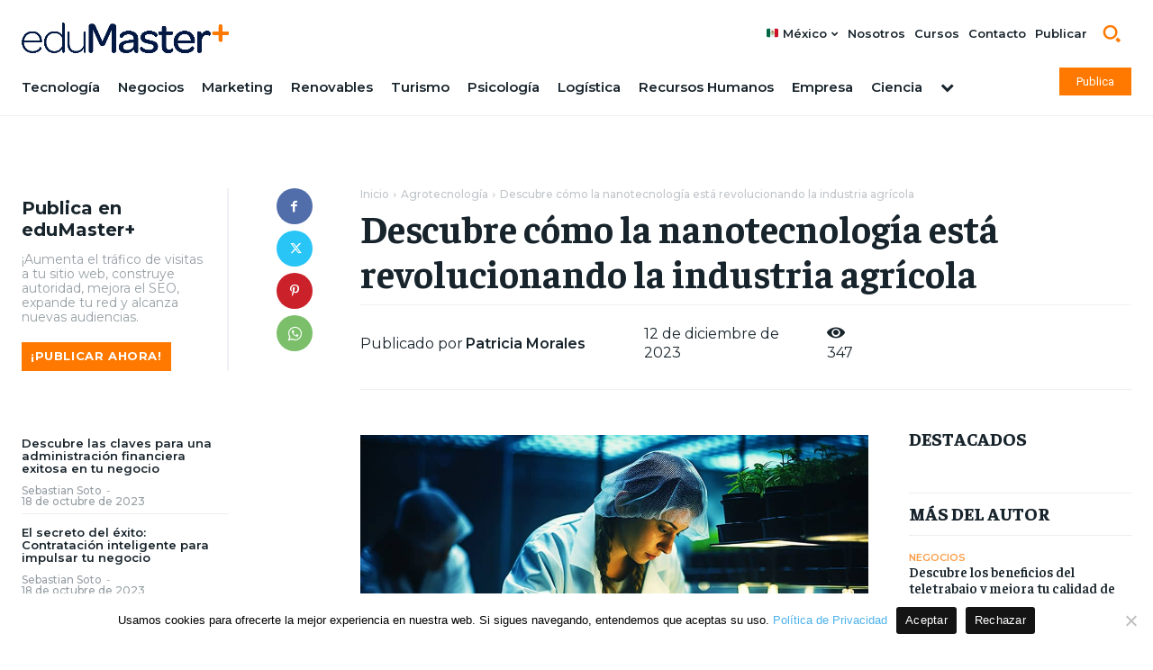

--- FILE ---
content_type: text/html; charset=UTF-8
request_url: https://edumaster.mx/descubre-como-la-nanotecnologia-esta-revolucionando-la-industria-agricola/
body_size: 193609
content:
<!doctype html >
<html lang="es">
<head>
    <meta charset="UTF-8" />
    <title>Descubre cómo la nanotecnología está revolucionando la industria agrícola</title>
    <meta name="viewport" content="width=device-width, initial-scale=1.0">
    <link rel="pingback" href="https://edumaster.mx/xmlrpc.php" />
    <meta name='robots' content='index, follow, max-image-preview:large, max-snippet:-1, max-video-preview:-1' />
<link rel="icon" type="image/png" href="https://edumaster-mx.b-cdn.net/wp-content/uploads/2023/06/favicon.png">
	<!-- This site is optimized with the Yoast SEO plugin v22.9 - https://yoast.com/wordpress/plugins/seo/ -->
	<link rel="canonical" href="https://edumaster.mx/descubre-como-la-nanotecnologia-esta-revolucionando-la-industria-agricola/" />
	<meta property="og:locale" content="es_ES" />
	<meta property="og:type" content="article" />
	<meta property="og:title" content="Descubre cómo la nanotecnología está revolucionando la industria agrícola" />
	<meta property="og:description" content="Índice de Contenidos mostrar 1 Avances en la aplicación de nanomateriales en la agricultura 2 Mejora en la calidad de los cultivos 3 Impacto en la sostenibilidad y el medio ambiente 4 Desafíos y consideraciones éticas 5 Importante información a considerar 6 Conclusiones La nanotecnología ha sido un campo de investigación en constante crecimiento y [&hellip;]" />
	<meta property="og:url" content="https://edumaster.mx/descubre-como-la-nanotecnologia-esta-revolucionando-la-industria-agricola/" />
	<meta property="og:site_name" content="Portal Educativo y Universitario Internacional eduMaster+" />
	<meta property="article:published_time" content="2023-12-12T20:50:26+00:00" />
	<meta property="og:image" content="https://edumaster-mx.b-cdn.net/wp-content/uploads/2023/09/Captura-de-pantalla-2023-09-30-111955-1024x720.png" />
	<meta property="og:image:width" content="1024" />
	<meta property="og:image:height" content="720" />
	<meta property="og:image:type" content="image/png" />
	<meta name="author" content="Patricia Morales" />
	<meta name="twitter:card" content="summary_large_image" />
	<meta name="twitter:label1" content="Escrito por" />
	<meta name="twitter:data1" content="Patricia Morales" />
	<meta name="twitter:label2" content="Tiempo de lectura" />
	<meta name="twitter:data2" content="4 minutos" />
	<script type="application/ld+json" class="yoast-schema-graph">{"@context":"https://schema.org","@graph":[{"@type":"Article","@id":"https://edumaster.mx/descubre-como-la-nanotecnologia-esta-revolucionando-la-industria-agricola/#article","isPartOf":{"@id":"https://edumaster.mx/descubre-como-la-nanotecnologia-esta-revolucionando-la-industria-agricola/"},"author":{"name":"Patricia Morales","@id":"https://edumaster.mx/#/schema/person/1ca04869661daf05555183aa28b533d5"},"headline":"Descubre cómo la nanotecnología está revolucionando la industria agrícola","datePublished":"2023-12-12T20:50:26+00:00","dateModified":"2023-12-12T20:50:26+00:00","mainEntityOfPage":{"@id":"https://edumaster.mx/descubre-como-la-nanotecnologia-esta-revolucionando-la-industria-agricola/"},"wordCount":759,"commentCount":0,"publisher":{"@id":"https://edumaster.mx/#organization"},"image":{"@id":"https://edumaster.mx/descubre-como-la-nanotecnologia-esta-revolucionando-la-industria-agricola/#primaryimage"},"thumbnailUrl":"https://edumaster-mx.b-cdn.net/wp-content/uploads/2023/12/Agrotecnologia-110.jpg","articleSection":["Agrotecnología"],"inLanguage":"es","potentialAction":[{"@type":"CommentAction","name":"Comment","target":["https://edumaster.mx/descubre-como-la-nanotecnologia-esta-revolucionando-la-industria-agricola/#respond"]}]},{"@type":"WebPage","@id":"https://edumaster.mx/descubre-como-la-nanotecnologia-esta-revolucionando-la-industria-agricola/","url":"https://edumaster.mx/descubre-como-la-nanotecnologia-esta-revolucionando-la-industria-agricola/","name":"Descubre cómo la nanotecnología está revolucionando la industria agrícola","isPartOf":{"@id":"https://edumaster.mx/#website"},"primaryImageOfPage":{"@id":"https://edumaster.mx/descubre-como-la-nanotecnologia-esta-revolucionando-la-industria-agricola/#primaryimage"},"image":{"@id":"https://edumaster.mx/descubre-como-la-nanotecnologia-esta-revolucionando-la-industria-agricola/#primaryimage"},"thumbnailUrl":"https://edumaster-mx.b-cdn.net/wp-content/uploads/2023/12/Agrotecnologia-110.jpg","datePublished":"2023-12-12T20:50:26+00:00","dateModified":"2023-12-12T20:50:26+00:00","breadcrumb":{"@id":"https://edumaster.mx/descubre-como-la-nanotecnologia-esta-revolucionando-la-industria-agricola/#breadcrumb"},"inLanguage":"es","potentialAction":[{"@type":"ReadAction","target":["https://edumaster.mx/descubre-como-la-nanotecnologia-esta-revolucionando-la-industria-agricola/"]}]},{"@type":"ImageObject","inLanguage":"es","@id":"https://edumaster.mx/descubre-como-la-nanotecnologia-esta-revolucionando-la-industria-agricola/#primaryimage","url":"https://edumaster-mx.b-cdn.net/wp-content/uploads/2023/12/Agrotecnologia-110.jpg","contentUrl":"https://edumaster-mx.b-cdn.net/wp-content/uploads/2023/12/Agrotecnologia-110.jpg","width":1000,"height":667},{"@type":"BreadcrumbList","@id":"https://edumaster.mx/descubre-como-la-nanotecnologia-esta-revolucionando-la-industria-agricola/#breadcrumb","itemListElement":[{"@type":"ListItem","position":1,"name":"Home","item":"https://edumaster.mx/"},{"@type":"ListItem","position":2,"name":"Descubre cómo la nanotecnología está revolucionando la industria agrícola"}]},{"@type":"WebSite","@id":"https://edumaster.mx/#website","url":"https://edumaster.mx/","name":"EduMaster+","description":"Portal de educación","publisher":{"@id":"https://edumaster.mx/#organization"},"alternateName":"Portal de Educación","potentialAction":[{"@type":"SearchAction","target":{"@type":"EntryPoint","urlTemplate":"https://edumaster.mx/?s={search_term_string}"},"query-input":"required name=search_term_string"}],"inLanguage":"es"},{"@type":"Organization","@id":"https://edumaster.mx/#organization","name":"Portal Educativo y Universitario Internacional","alternateName":"Portal de Educación","url":"https://edumaster.mx/","logo":{"@type":"ImageObject","inLanguage":"es","@id":"https://edumaster.mx/#/schema/logo/image/","url":"https://edumaster-mx.b-cdn.net/wp-content/uploads/2023/09/edumaster-educacion.png","contentUrl":"https://edumaster-mx.b-cdn.net/wp-content/uploads/2023/09/edumaster-educacion.png","width":1272,"height":190,"caption":"Portal Educativo y Universitario Internacional"},"image":{"@id":"https://edumaster.mx/#/schema/logo/image/"}},{"@type":"Person","@id":"https://edumaster.mx/#/schema/person/1ca04869661daf05555183aa28b533d5","name":"Patricia Morales","image":{"@type":"ImageObject","inLanguage":"es","@id":"https://edumaster.mx/#/schema/person/image/","url":"https://secure.gravatar.com/avatar/1b6716d8318da7cd8a049a1c7b480328?s=96&d=mm&r=g","contentUrl":"https://secure.gravatar.com/avatar/1b6716d8318da7cd8a049a1c7b480328?s=96&d=mm&r=g","caption":"Patricia Morales"},"sameAs":["https://edumaster.mx"]}]}</script>
	<!-- / Yoast SEO plugin. -->


<link rel='dns-prefetch' href='//fonts.googleapis.com' />
<link rel="alternate" type="application/rss+xml" title="Portal Educativo y Universitario Internacional eduMaster+ &raquo; Feed" href="https://edumaster.mx/feed/" />
<link rel="alternate" type="application/rss+xml" title="Portal Educativo y Universitario Internacional eduMaster+ &raquo; Feed de los comentarios" href="https://edumaster.mx/comments/feed/" />
<link rel="alternate" type="application/rss+xml" title="Portal Educativo y Universitario Internacional eduMaster+ &raquo; Comentario Descubre cómo la nanotecnología está revolucionando la industria agrícola del feed" href="https://edumaster.mx/descubre-como-la-nanotecnologia-esta-revolucionando-la-industria-agricola/feed/" />
<script type="text/javascript">
/* <![CDATA[ */
window._wpemojiSettings = {"baseUrl":"https:\/\/s.w.org\/images\/core\/emoji\/15.0.3\/72x72\/","ext":".png","svgUrl":"https:\/\/s.w.org\/images\/core\/emoji\/15.0.3\/svg\/","svgExt":".svg","source":{"concatemoji":"https:\/\/edumaster-mx.b-cdn.net\/wp-includes\/js\/wp-emoji-release.min.js?ver=6.5.5"}};
/*! This file is auto-generated */
!function(i,n){var o,s,e;function c(e){try{var t={supportTests:e,timestamp:(new Date).valueOf()};sessionStorage.setItem(o,JSON.stringify(t))}catch(e){}}function p(e,t,n){e.clearRect(0,0,e.canvas.width,e.canvas.height),e.fillText(t,0,0);var t=new Uint32Array(e.getImageData(0,0,e.canvas.width,e.canvas.height).data),r=(e.clearRect(0,0,e.canvas.width,e.canvas.height),e.fillText(n,0,0),new Uint32Array(e.getImageData(0,0,e.canvas.width,e.canvas.height).data));return t.every(function(e,t){return e===r[t]})}function u(e,t,n){switch(t){case"flag":return n(e,"\ud83c\udff3\ufe0f\u200d\u26a7\ufe0f","\ud83c\udff3\ufe0f\u200b\u26a7\ufe0f")?!1:!n(e,"\ud83c\uddfa\ud83c\uddf3","\ud83c\uddfa\u200b\ud83c\uddf3")&&!n(e,"\ud83c\udff4\udb40\udc67\udb40\udc62\udb40\udc65\udb40\udc6e\udb40\udc67\udb40\udc7f","\ud83c\udff4\u200b\udb40\udc67\u200b\udb40\udc62\u200b\udb40\udc65\u200b\udb40\udc6e\u200b\udb40\udc67\u200b\udb40\udc7f");case"emoji":return!n(e,"\ud83d\udc26\u200d\u2b1b","\ud83d\udc26\u200b\u2b1b")}return!1}function f(e,t,n){var r="undefined"!=typeof WorkerGlobalScope&&self instanceof WorkerGlobalScope?new OffscreenCanvas(300,150):i.createElement("canvas"),a=r.getContext("2d",{willReadFrequently:!0}),o=(a.textBaseline="top",a.font="600 32px Arial",{});return e.forEach(function(e){o[e]=t(a,e,n)}),o}function t(e){var t=i.createElement("script");t.src=e,t.defer=!0,i.head.appendChild(t)}"undefined"!=typeof Promise&&(o="wpEmojiSettingsSupports",s=["flag","emoji"],n.supports={everything:!0,everythingExceptFlag:!0},e=new Promise(function(e){i.addEventListener("DOMContentLoaded",e,{once:!0})}),new Promise(function(t){var n=function(){try{var e=JSON.parse(sessionStorage.getItem(o));if("object"==typeof e&&"number"==typeof e.timestamp&&(new Date).valueOf()<e.timestamp+604800&&"object"==typeof e.supportTests)return e.supportTests}catch(e){}return null}();if(!n){if("undefined"!=typeof Worker&&"undefined"!=typeof OffscreenCanvas&&"undefined"!=typeof URL&&URL.createObjectURL&&"undefined"!=typeof Blob)try{var e="postMessage("+f.toString()+"("+[JSON.stringify(s),u.toString(),p.toString()].join(",")+"));",r=new Blob([e],{type:"text/javascript"}),a=new Worker(URL.createObjectURL(r),{name:"wpTestEmojiSupports"});return void(a.onmessage=function(e){c(n=e.data),a.terminate(),t(n)})}catch(e){}c(n=f(s,u,p))}t(n)}).then(function(e){for(var t in e)n.supports[t]=e[t],n.supports.everything=n.supports.everything&&n.supports[t],"flag"!==t&&(n.supports.everythingExceptFlag=n.supports.everythingExceptFlag&&n.supports[t]);n.supports.everythingExceptFlag=n.supports.everythingExceptFlag&&!n.supports.flag,n.DOMReady=!1,n.readyCallback=function(){n.DOMReady=!0}}).then(function(){return e}).then(function(){var e;n.supports.everything||(n.readyCallback(),(e=n.source||{}).concatemoji?t(e.concatemoji):e.wpemoji&&e.twemoji&&(t(e.twemoji),t(e.wpemoji)))}))}((window,document),window._wpemojiSettings);
/* ]]> */
</script>
<style id='wp-emoji-styles-inline-css' type='text/css'>

	img.wp-smiley, img.emoji {
		display: inline !important;
		border: none !important;
		box-shadow: none !important;
		height: 1em !important;
		width: 1em !important;
		margin: 0 0.07em !important;
		vertical-align: -0.1em !important;
		background: none !important;
		padding: 0 !important;
	}
</style>
<link rel='stylesheet' id='wp-block-library-css' href='https://edumaster-mx.b-cdn.net/wp-includes/css/dist/block-library/style.min.css?ver=6.5.5' type='text/css' media='all' />
<style id='classic-theme-styles-inline-css' type='text/css'>
/*! This file is auto-generated */
.wp-block-button__link{color:#fff;background-color:#32373c;border-radius:9999px;box-shadow:none;text-decoration:none;padding:calc(.667em + 2px) calc(1.333em + 2px);font-size:1.125em}.wp-block-file__button{background:#32373c;color:#fff;text-decoration:none}
</style>
<style id='global-styles-inline-css' type='text/css'>
body{--wp--preset--color--black: #000000;--wp--preset--color--cyan-bluish-gray: #abb8c3;--wp--preset--color--white: #ffffff;--wp--preset--color--pale-pink: #f78da7;--wp--preset--color--vivid-red: #cf2e2e;--wp--preset--color--luminous-vivid-orange: #ff6900;--wp--preset--color--luminous-vivid-amber: #fcb900;--wp--preset--color--light-green-cyan: #7bdcb5;--wp--preset--color--vivid-green-cyan: #00d084;--wp--preset--color--pale-cyan-blue: #8ed1fc;--wp--preset--color--vivid-cyan-blue: #0693e3;--wp--preset--color--vivid-purple: #9b51e0;--wp--preset--gradient--vivid-cyan-blue-to-vivid-purple: linear-gradient(135deg,rgba(6,147,227,1) 0%,rgb(155,81,224) 100%);--wp--preset--gradient--light-green-cyan-to-vivid-green-cyan: linear-gradient(135deg,rgb(122,220,180) 0%,rgb(0,208,130) 100%);--wp--preset--gradient--luminous-vivid-amber-to-luminous-vivid-orange: linear-gradient(135deg,rgba(252,185,0,1) 0%,rgba(255,105,0,1) 100%);--wp--preset--gradient--luminous-vivid-orange-to-vivid-red: linear-gradient(135deg,rgba(255,105,0,1) 0%,rgb(207,46,46) 100%);--wp--preset--gradient--very-light-gray-to-cyan-bluish-gray: linear-gradient(135deg,rgb(238,238,238) 0%,rgb(169,184,195) 100%);--wp--preset--gradient--cool-to-warm-spectrum: linear-gradient(135deg,rgb(74,234,220) 0%,rgb(151,120,209) 20%,rgb(207,42,186) 40%,rgb(238,44,130) 60%,rgb(251,105,98) 80%,rgb(254,248,76) 100%);--wp--preset--gradient--blush-light-purple: linear-gradient(135deg,rgb(255,206,236) 0%,rgb(152,150,240) 100%);--wp--preset--gradient--blush-bordeaux: linear-gradient(135deg,rgb(254,205,165) 0%,rgb(254,45,45) 50%,rgb(107,0,62) 100%);--wp--preset--gradient--luminous-dusk: linear-gradient(135deg,rgb(255,203,112) 0%,rgb(199,81,192) 50%,rgb(65,88,208) 100%);--wp--preset--gradient--pale-ocean: linear-gradient(135deg,rgb(255,245,203) 0%,rgb(182,227,212) 50%,rgb(51,167,181) 100%);--wp--preset--gradient--electric-grass: linear-gradient(135deg,rgb(202,248,128) 0%,rgb(113,206,126) 100%);--wp--preset--gradient--midnight: linear-gradient(135deg,rgb(2,3,129) 0%,rgb(40,116,252) 100%);--wp--preset--font-size--small: 11px;--wp--preset--font-size--medium: 20px;--wp--preset--font-size--large: 32px;--wp--preset--font-size--x-large: 42px;--wp--preset--font-size--regular: 15px;--wp--preset--font-size--larger: 50px;--wp--preset--spacing--20: 0.44rem;--wp--preset--spacing--30: 0.67rem;--wp--preset--spacing--40: 1rem;--wp--preset--spacing--50: 1.5rem;--wp--preset--spacing--60: 2.25rem;--wp--preset--spacing--70: 3.38rem;--wp--preset--spacing--80: 5.06rem;--wp--preset--shadow--natural: 6px 6px 9px rgba(0, 0, 0, 0.2);--wp--preset--shadow--deep: 12px 12px 50px rgba(0, 0, 0, 0.4);--wp--preset--shadow--sharp: 6px 6px 0px rgba(0, 0, 0, 0.2);--wp--preset--shadow--outlined: 6px 6px 0px -3px rgba(255, 255, 255, 1), 6px 6px rgba(0, 0, 0, 1);--wp--preset--shadow--crisp: 6px 6px 0px rgba(0, 0, 0, 1);}:where(.is-layout-flex){gap: 0.5em;}:where(.is-layout-grid){gap: 0.5em;}body .is-layout-flex{display: flex;}body .is-layout-flex{flex-wrap: wrap;align-items: center;}body .is-layout-flex > *{margin: 0;}body .is-layout-grid{display: grid;}body .is-layout-grid > *{margin: 0;}:where(.wp-block-columns.is-layout-flex){gap: 2em;}:where(.wp-block-columns.is-layout-grid){gap: 2em;}:where(.wp-block-post-template.is-layout-flex){gap: 1.25em;}:where(.wp-block-post-template.is-layout-grid){gap: 1.25em;}.has-black-color{color: var(--wp--preset--color--black) !important;}.has-cyan-bluish-gray-color{color: var(--wp--preset--color--cyan-bluish-gray) !important;}.has-white-color{color: var(--wp--preset--color--white) !important;}.has-pale-pink-color{color: var(--wp--preset--color--pale-pink) !important;}.has-vivid-red-color{color: var(--wp--preset--color--vivid-red) !important;}.has-luminous-vivid-orange-color{color: var(--wp--preset--color--luminous-vivid-orange) !important;}.has-luminous-vivid-amber-color{color: var(--wp--preset--color--luminous-vivid-amber) !important;}.has-light-green-cyan-color{color: var(--wp--preset--color--light-green-cyan) !important;}.has-vivid-green-cyan-color{color: var(--wp--preset--color--vivid-green-cyan) !important;}.has-pale-cyan-blue-color{color: var(--wp--preset--color--pale-cyan-blue) !important;}.has-vivid-cyan-blue-color{color: var(--wp--preset--color--vivid-cyan-blue) !important;}.has-vivid-purple-color{color: var(--wp--preset--color--vivid-purple) !important;}.has-black-background-color{background-color: var(--wp--preset--color--black) !important;}.has-cyan-bluish-gray-background-color{background-color: var(--wp--preset--color--cyan-bluish-gray) !important;}.has-white-background-color{background-color: var(--wp--preset--color--white) !important;}.has-pale-pink-background-color{background-color: var(--wp--preset--color--pale-pink) !important;}.has-vivid-red-background-color{background-color: var(--wp--preset--color--vivid-red) !important;}.has-luminous-vivid-orange-background-color{background-color: var(--wp--preset--color--luminous-vivid-orange) !important;}.has-luminous-vivid-amber-background-color{background-color: var(--wp--preset--color--luminous-vivid-amber) !important;}.has-light-green-cyan-background-color{background-color: var(--wp--preset--color--light-green-cyan) !important;}.has-vivid-green-cyan-background-color{background-color: var(--wp--preset--color--vivid-green-cyan) !important;}.has-pale-cyan-blue-background-color{background-color: var(--wp--preset--color--pale-cyan-blue) !important;}.has-vivid-cyan-blue-background-color{background-color: var(--wp--preset--color--vivid-cyan-blue) !important;}.has-vivid-purple-background-color{background-color: var(--wp--preset--color--vivid-purple) !important;}.has-black-border-color{border-color: var(--wp--preset--color--black) !important;}.has-cyan-bluish-gray-border-color{border-color: var(--wp--preset--color--cyan-bluish-gray) !important;}.has-white-border-color{border-color: var(--wp--preset--color--white) !important;}.has-pale-pink-border-color{border-color: var(--wp--preset--color--pale-pink) !important;}.has-vivid-red-border-color{border-color: var(--wp--preset--color--vivid-red) !important;}.has-luminous-vivid-orange-border-color{border-color: var(--wp--preset--color--luminous-vivid-orange) !important;}.has-luminous-vivid-amber-border-color{border-color: var(--wp--preset--color--luminous-vivid-amber) !important;}.has-light-green-cyan-border-color{border-color: var(--wp--preset--color--light-green-cyan) !important;}.has-vivid-green-cyan-border-color{border-color: var(--wp--preset--color--vivid-green-cyan) !important;}.has-pale-cyan-blue-border-color{border-color: var(--wp--preset--color--pale-cyan-blue) !important;}.has-vivid-cyan-blue-border-color{border-color: var(--wp--preset--color--vivid-cyan-blue) !important;}.has-vivid-purple-border-color{border-color: var(--wp--preset--color--vivid-purple) !important;}.has-vivid-cyan-blue-to-vivid-purple-gradient-background{background: var(--wp--preset--gradient--vivid-cyan-blue-to-vivid-purple) !important;}.has-light-green-cyan-to-vivid-green-cyan-gradient-background{background: var(--wp--preset--gradient--light-green-cyan-to-vivid-green-cyan) !important;}.has-luminous-vivid-amber-to-luminous-vivid-orange-gradient-background{background: var(--wp--preset--gradient--luminous-vivid-amber-to-luminous-vivid-orange) !important;}.has-luminous-vivid-orange-to-vivid-red-gradient-background{background: var(--wp--preset--gradient--luminous-vivid-orange-to-vivid-red) !important;}.has-very-light-gray-to-cyan-bluish-gray-gradient-background{background: var(--wp--preset--gradient--very-light-gray-to-cyan-bluish-gray) !important;}.has-cool-to-warm-spectrum-gradient-background{background: var(--wp--preset--gradient--cool-to-warm-spectrum) !important;}.has-blush-light-purple-gradient-background{background: var(--wp--preset--gradient--blush-light-purple) !important;}.has-blush-bordeaux-gradient-background{background: var(--wp--preset--gradient--blush-bordeaux) !important;}.has-luminous-dusk-gradient-background{background: var(--wp--preset--gradient--luminous-dusk) !important;}.has-pale-ocean-gradient-background{background: var(--wp--preset--gradient--pale-ocean) !important;}.has-electric-grass-gradient-background{background: var(--wp--preset--gradient--electric-grass) !important;}.has-midnight-gradient-background{background: var(--wp--preset--gradient--midnight) !important;}.has-small-font-size{font-size: var(--wp--preset--font-size--small) !important;}.has-medium-font-size{font-size: var(--wp--preset--font-size--medium) !important;}.has-large-font-size{font-size: var(--wp--preset--font-size--large) !important;}.has-x-large-font-size{font-size: var(--wp--preset--font-size--x-large) !important;}
.wp-block-navigation a:where(:not(.wp-element-button)){color: inherit;}
:where(.wp-block-post-template.is-layout-flex){gap: 1.25em;}:where(.wp-block-post-template.is-layout-grid){gap: 1.25em;}
:where(.wp-block-columns.is-layout-flex){gap: 2em;}:where(.wp-block-columns.is-layout-grid){gap: 2em;}
.wp-block-pullquote{font-size: 1.5em;line-height: 1.6;}
</style>
<link rel='stylesheet' id='cookie-notice-front-css' href='https://edumaster-mx.b-cdn.net/wp-content/plugins/cookie-notice/css/front.min.css?ver=2.4.18' type='text/css' media='all' />
<link rel='stylesheet' id='td-plugin-multi-purpose-css' href='https://edumaster-mx.b-cdn.net/wp-content/plugins/td-composer/td-multi-purpose/style.css?ver=2542f6ebea260f8fc5fdc19a93688182' type='text/css' media='all' />
<link rel='stylesheet' id='google-fonts-style-css' href='https://fonts.googleapis.com/css?family=Montserrat%3A400%2C300%2C300italic%2C400italic%2C500%2C500italic%2C600%2C700%2C700italic%2C800%2C900%2C900italic%7COpen+Sans%3A400%2C600%2C700%2C300%2C300italic%2C400italic%2C500%2C500italic%2C700italic%2C800%2C900%2C900italic%7CRoboto%3A400%2C500%2C700%2C300%2C300italic%2C400italic%2C500italic%2C600%2C700italic%2C800%2C900%2C900italic%7CMontserrat%3A600%2C500%2C400%2C700%7CBarlow%3A600%2C500%2C400%2C700%7CFaustina%3A500%2C700%2C400%2C800%2C600&#038;display=swap&#038;ver=12.6.1' type='text/css' media='all' />
<link rel='stylesheet' id='tds-front-css' href='https://edumaster-mx.b-cdn.net/wp-content/plugins/td-subscription/assets/css/tds-front.css?ver=1.6,1' type='text/css' media='all' />
<link rel='stylesheet' id='font_awesome-css' href='https://edumaster-mx.b-cdn.net/wp-content/plugins/td-composer/assets/fonts/font-awesome/font-awesome.css?ver=2542f6ebea260f8fc5fdc19a93688182' type='text/css' media='all' />
<link rel='stylesheet' id='open_iconic-css' href='https://edumaster-mx.b-cdn.net/wp-content/plugins/td-composer/assets/fonts/open-iconic/open-iconic.css?ver=2542f6ebea260f8fc5fdc19a93688182' type='text/css' media='all' />
<link rel='stylesheet' id='td-theme-css' href='https://edumaster-mx.b-cdn.net/wp-content/themes/Newspaper/style.css?ver=12.6.1' type='text/css' media='all' />
<style id='td-theme-inline-css' type='text/css'>@media (max-width:767px){.td-header-desktop-wrap{display:none}}@media (min-width:767px){.td-header-mobile-wrap{display:none}}</style>
<link rel='stylesheet' id='td-legacy-framework-front-style-css' href='https://edumaster-mx.b-cdn.net/wp-content/plugins/td-composer/legacy/Newspaper/assets/css/td_legacy_main.css?ver=2542f6ebea260f8fc5fdc19a93688182' type='text/css' media='all' />
<link rel='stylesheet' id='tdb_style_cloud_templates_front-css' href='https://edumaster-mx.b-cdn.net/wp-content/plugins/td-cloud-library/assets/css/tdb_main.css?ver=58af2c94cc275a541409dcdc9b94a2b0' type='text/css' media='all' />
<link rel='stylesheet' id='lwptoc-main-css' href='https://edumaster-mx.b-cdn.net/wp-content/plugins/luckywp-table-of-contents/front/assets/main.min.css?ver=2.1.4' type='text/css' media='all' />
<script type="text/javascript" id="cookie-notice-front-js-before">
/* <![CDATA[ */
var cnArgs = {"ajaxUrl":"https:\/\/edumaster.mx\/wp-admin\/admin-ajax.php","nonce":"0a949449a8","hideEffect":"fade","position":"bottom","onScroll":true,"onScrollOffset":700,"onClick":true,"cookieName":"cookie_notice_accepted","cookieTime":2147483647,"cookieTimeRejected":2147483647,"globalCookie":false,"redirection":false,"cache":true,"revokeCookies":false,"revokeCookiesOpt":"automatic"};
/* ]]> */
</script>
<script type="text/javascript" src="https://edumaster-mx.b-cdn.net/wp-content/plugins/cookie-notice/js/front.min.js?ver=2.4.18" id="cookie-notice-front-js"></script>
<script type="text/javascript" src="https://edumaster-mx.b-cdn.net/wp-includes/js/jquery/jquery.min.js?ver=3.7.1" id="jquery-core-js"></script>
<script type="text/javascript" src="https://edumaster-mx.b-cdn.net/wp-includes/js/jquery/jquery-migrate.min.js?ver=3.4.1" id="jquery-migrate-js"></script>
<script type="text/javascript" src="https://edumaster-mx.b-cdn.net/wp-content/plugins/luckywp-table-of-contents/front/assets/main.min.js?ver=2.1.4" id="lwptoc-main-js"></script>
<link rel="https://api.w.org/" href="https://edumaster.mx/wp-json/" /><link rel="alternate" type="application/json" href="https://edumaster.mx/wp-json/wp/v2/posts/15984" /><link rel="EditURI" type="application/rsd+xml" title="RSD" href="https://edumaster.mx/xmlrpc.php?rsd" />
<meta name="generator" content="WordPress 6.5.5" />
<link rel='shortlink' href='https://edumaster.mx/?p=15984' />
<link rel="alternate" type="application/json+oembed" href="https://edumaster.mx/wp-json/oembed/1.0/embed?url=https%3A%2F%2Fedumaster.mx%2Fdescubre-como-la-nanotecnologia-esta-revolucionando-la-industria-agricola%2F" />
<link rel="alternate" type="text/xml+oembed" href="https://edumaster.mx/wp-json/oembed/1.0/embed?url=https%3A%2F%2Fedumaster.mx%2Fdescubre-como-la-nanotecnologia-esta-revolucionando-la-industria-agricola%2F&#038;format=xml" />
<!-- start Simple Custom CSS and JS -->
<script type="text/javascript">
 

jQuery(document).ready(function(){

setTimeout(function(){

     //var tag_new = jQuery("template").eq(38).attr("id");
     var tag_new = jQuery("template").last().attr("id");
     console.log(tag_new);

     //alert(tag_new);
     jQuery("#" + tag_new).css("display", "none");
     jQuery("#" + tag_new).next().next().css("display", "none");
}, 100);

});
</script>
<!-- end Simple Custom CSS and JS -->

<!-- StarBox - the Author Box for Humans 3.5.3, visit: https://wordpress.org/plugins/starbox/ -->
<!-- /StarBox - the Author Box for Humans -->

<link rel='stylesheet' id='8f99de7b5e-css' href='https://edumaster-mx.b-cdn.net/wp-content/plugins/starbox/themes/business/css/frontend.min.css?ver=3.5.3' type='text/css' media='all' />
<script type="text/javascript" src="https://edumaster-mx.b-cdn.net/wp-content/plugins/starbox/themes/business/js/frontend.min.js?ver=3.5.3" id="62d428f4c1-js"></script>
<link rel='stylesheet' id='0a7c26a50e-css' href='https://edumaster-mx.b-cdn.net/wp-content/plugins/starbox/themes/admin/css/hidedefault.min.css?ver=3.5.3' type='text/css' media='all' />
<!--[if lt IE 9]><script src="https://cdnjs.cloudflare.com/ajax/libs/html5shiv/3.7.3/html5shiv.js"></script><![endif]-->
        <script>
        window.tdb_global_vars = {"wpRestUrl":"https:\/\/edumaster.mx\/wp-json\/","permalinkStructure":"\/%postname%\/"};
        window.tdb_p_autoload_vars = {"isAjax":false,"isAdminBarShowing":false,"autoloadScrollPercent":50,"postAutoloadStatus":"off","origPostEditUrl":null};
    </script>
    
    <style id="tdb-global-colors">:root{--accent-color:#fff;--lc-contrast-co1:#FA9C47;--lc-contrast-co2:#ff7900;--lc-white:#FFFFFF;--lc-lgrey:#EDEEEE;--lc-lgrey-c1:#cedfea;--lc-mgrey:#C1C6CA;--lc-primary:#007ac8;--lc-lprimary:#94d5ff;--lc-dprimary:#007ac8;--lc-black:#18242c;--lc-greyish:#EEF0F4;--lc-dark-blue:#0F4A71;--lc-dark-grey:#969FA4;--lc-darker-blue:#0D3A55}</style>
	
    <style id="tdb-global-fonts">
        :root {--sans-serif: Barlow;--serif: Faustina;}
    </style>
    <script id='nitro-telemetry-meta' nitro-exclude>window.NPTelemetryMetadata={missReason: (!window.NITROPACK_STATE ? 'cache not found' : 'hit'),pageType: 'post',isEligibleForOptimization: true,}</script><script id='nitro-generic' nitro-exclude>(()=>{window.NitroPack=window.NitroPack||{coreVersion:"na",isCounted:!1};let e=document.createElement("script");if(e.src="https://nitroscripts.com/JoUabwwGXBtLcnrELQgzsqcXxMpHyRsh",e.async=!0,e.id="nitro-script",document.head.appendChild(e),!window.NitroPack.isCounted){window.NitroPack.isCounted=!0;let t=()=>{navigator.sendBeacon("https://to.getnitropack.com/p",JSON.stringify({siteId:"JoUabwwGXBtLcnrELQgzsqcXxMpHyRsh",url:window.location.href,isOptimized:!!window.IS_NITROPACK,coreVersion:"na",missReason:window.NPTelemetryMetadata?.missReason||"",pageType:window.NPTelemetryMetadata?.pageType||"",isEligibleForOptimization:!!window.NPTelemetryMetadata?.isEligibleForOptimization}))};(()=>{let e=()=>new Promise(e=>{"complete"===document.readyState?e():window.addEventListener("load",e)}),i=()=>new Promise(e=>{document.prerendering?document.addEventListener("prerenderingchange",e,{once:!0}):e()}),a=async()=>{await i(),await e(),t()};a()})(),window.addEventListener("pageshow",e=>{if(e.persisted){let i=document.prerendering||self.performance?.getEntriesByType?.("navigation")[0]?.activationStart>0;"visible"!==document.visibilityState||i||t()}})}})();</script>
<!-- JS generated by theme -->

<script>
    
    

	    var tdBlocksArray = []; //here we store all the items for the current page

	    // td_block class - each ajax block uses a object of this class for requests
	    function tdBlock() {
		    this.id = '';
		    this.block_type = 1; //block type id (1-234 etc)
		    this.atts = '';
		    this.td_column_number = '';
		    this.td_current_page = 1; //
		    this.post_count = 0; //from wp
		    this.found_posts = 0; //from wp
		    this.max_num_pages = 0; //from wp
		    this.td_filter_value = ''; //current live filter value
		    this.is_ajax_running = false;
		    this.td_user_action = ''; // load more or infinite loader (used by the animation)
		    this.header_color = '';
		    this.ajax_pagination_infinite_stop = ''; //show load more at page x
	    }

        // td_js_generator - mini detector
        ( function () {
            var htmlTag = document.getElementsByTagName("html")[0];

	        if ( navigator.userAgent.indexOf("MSIE 10.0") > -1 ) {
                htmlTag.className += ' ie10';
            }

            if ( !!navigator.userAgent.match(/Trident.*rv\:11\./) ) {
                htmlTag.className += ' ie11';
            }

	        if ( navigator.userAgent.indexOf("Edge") > -1 ) {
                htmlTag.className += ' ieEdge';
            }

            if ( /(iPad|iPhone|iPod)/g.test(navigator.userAgent) ) {
                htmlTag.className += ' td-md-is-ios';
            }

            var user_agent = navigator.userAgent.toLowerCase();
            if ( user_agent.indexOf("android") > -1 ) {
                htmlTag.className += ' td-md-is-android';
            }

            if ( -1 !== navigator.userAgent.indexOf('Mac OS X')  ) {
                htmlTag.className += ' td-md-is-os-x';
            }

            if ( /chrom(e|ium)/.test(navigator.userAgent.toLowerCase()) ) {
               htmlTag.className += ' td-md-is-chrome';
            }

            if ( -1 !== navigator.userAgent.indexOf('Firefox') ) {
                htmlTag.className += ' td-md-is-firefox';
            }

            if ( -1 !== navigator.userAgent.indexOf('Safari') && -1 === navigator.userAgent.indexOf('Chrome') ) {
                htmlTag.className += ' td-md-is-safari';
            }

            if( -1 !== navigator.userAgent.indexOf('IEMobile') ){
                htmlTag.className += ' td-md-is-iemobile';
            }

        })();

        var tdLocalCache = {};

        ( function () {
            "use strict";

            tdLocalCache = {
                data: {},
                remove: function (resource_id) {
                    delete tdLocalCache.data[resource_id];
                },
                exist: function (resource_id) {
                    return tdLocalCache.data.hasOwnProperty(resource_id) && tdLocalCache.data[resource_id] !== null;
                },
                get: function (resource_id) {
                    return tdLocalCache.data[resource_id];
                },
                set: function (resource_id, cachedData) {
                    tdLocalCache.remove(resource_id);
                    tdLocalCache.data[resource_id] = cachedData;
                }
            };
        })();

    
    
var td_viewport_interval_list=[{"limitBottom":767,"sidebarWidth":228},{"limitBottom":1018,"sidebarWidth":300},{"limitBottom":1140,"sidebarWidth":324}];
var tds_show_more_info="Show more info";
var tds_show_less_info="Show less info";
var tdc_is_installed="yes";
var td_ajax_url="https:\/\/edumaster.mx\/wp-admin\/admin-ajax.php?td_theme_name=Newspaper&v=12.6.1";
var td_get_template_directory_uri="https:\/\/edumaster-mx.b-cdn.net\/wp-content\/plugins\/td-composer\/legacy\/common";
var tds_snap_menu="";
var tds_logo_on_sticky="";
var tds_header_style="";
var td_please_wait="Por favor espera...";
var td_email_user_pass_incorrect="Usuario o contrase\u00f1a incorrecta!";
var td_email_user_incorrect="Correo electr\u00f3nico o nombre de usuario incorrecto!";
var td_email_incorrect="Email incorrecto!";
var td_user_incorrect="Nombre de usuario incorrecto!";
var td_email_user_empty="Correo electr\u00f3nico o nombre de usuario vac\u00edo!";
var td_pass_empty="Pase vac\u00edo!";
var td_pass_pattern_incorrect="Patr\u00f3n de paso no v\u00e1lido!";
var td_retype_pass_incorrect="Retyped Pass incorrect!";
var tds_more_articles_on_post_enable="";
var tds_more_articles_on_post_time_to_wait="";
var tds_more_articles_on_post_pages_distance_from_top=0;
var tds_theme_color_site_wide="#4db2ec";
var tds_smart_sidebar="";
var tdThemeName="Newspaper";
var tdThemeNameWl="Newspaper";
var td_magnific_popup_translation_tPrev="Anterior (tecla de flecha izquierda)";
var td_magnific_popup_translation_tNext="Siguiente (tecla de flecha derecha)";
var td_magnific_popup_translation_tCounter="%curr% de %total%";
var td_magnific_popup_translation_ajax_tError="El contenido de %url% no pudo cargarse.";
var td_magnific_popup_translation_image_tError="La imagen #%curr% no pudo cargarse.";
var tdBlockNonce="3e94e307fd";
var tdMobileMenu="enabled";
var tdMobileSearch="enabled";
var tdDateNamesI18n={"month_names":["enero","febrero","marzo","abril","mayo","junio","julio","agosto","septiembre","octubre","noviembre","diciembre"],"month_names_short":["Ene","Feb","Mar","Abr","May","Jun","Jul","Ago","Sep","Oct","Nov","Dic"],"day_names":["domingo","lunes","martes","mi\u00e9rcoles","jueves","viernes","s\u00e1bado"],"day_names_short":["Dom","Lun","Mar","Mi\u00e9","Jue","Vie","S\u00e1b"]};
var td_reset_pass_empty="Please enter a new password before proceeding.";
var td_reset_pass_confirm_empty="Please confirm the new password before proceeding.";
var td_reset_pass_not_matching="Please make sure that the passwords match.";
var tdb_modal_confirm="Save";
var tdb_modal_cancel="Cancel";
var tdb_modal_confirm_alt="Yes";
var tdb_modal_cancel_alt="No";
var td_ad_background_click_link="";
var td_ad_background_click_target="";
</script>


<!-- Header style compiled by theme -->

<style>.td-mobile-content .td-mobile-main-menu>li>a{font-family:Montserrat}.td-mobile-content .sub-menu a{font-family:Montserrat}#td-mobile-nav,#td-mobile-nav .wpb_button,.td-search-wrap-mob{font-family:Montserrat}:root{--td_excl_label:'EXCLUSIVO';--td_mobile_gradient_one_mob:#112444;--td_mobile_gradient_two_mob:#194984;--td_mobile_text_active_color:#48b0f2;--td_mobile_button_background_mob:#48b0f2;--td_mobile_button_color_mob:#ffffff}</style>

<!-- Google Tag Manager -->
<script>(function(w,d,s,l,i){w[l]=w[l]||[];w[l].push({'gtm.start':
new Date().getTime(),event:'gtm.js'});var f=d.getElementsByTagName(s)[0],
j=d.createElement(s),dl=l!='dataLayer'?'&l='+l:'';j.async=true;j.src=
'https://www.googletagmanager.com/gtm.js?id='+i+dl;f.parentNode.insertBefore(j,f);
})(window,document,'script','dataLayer','GTM-TLMXLWX2');</script>
<!-- End Google Tag Manager -->

<meta name="google-site-verification" content="GiSRVR2bpgd7eB-9e4qyaHmjyTdsEuSfLAz48iOzBWk" />		<style type="text/css" id="wp-custom-css">
			/*Cookie Notice*/
span#cn-notice-text { 
	color: black; 
}

/*Ocultar fecha de post autores*/
div.abh_description.note ul li span {
display:none;
}

/*Ocultar ver todos los post de los autores - fecha*/
span.abh_allposts {
display:none;
}		</style>
		
<!-- Button style compiled by theme -->

<style></style>

	<style id="tdw-css-placeholder"></style></head>

<body class="post-template-default single single-post postid-15984 single-format-standard cookies-not-set descubre-como-la-nanotecnologia-esta-revolucionando-la-industria-agricola global-block-template-1 tdb_template_7767 tdb-template  tdc-header-template  tdc-footer-template td-full-layout" itemscope="itemscope" itemtype="https://schema.org/WebPage">
<!-- Google Tag Manager (noscript) -->
<noscript><iframe src="https://www.googletagmanager.com/ns.html?id=GTM-TLMXLWX2"
height="0" width="0" style="display:none;visibility:hidden"></iframe></noscript>
<!-- End Google Tag Manager (noscript) -->
    
    <div class="td-menu-background" style="visibility:hidden"></div>
<div id="td-mobile-nav" style="visibility:hidden">
    <div class="td-mobile-container">
        <!-- mobile menu top section -->
        <div class="td-menu-socials-wrap">
            <!-- socials -->
            <div class="td-menu-socials">
                            </div>
            <!-- close button -->
            <div class="td-mobile-close">
                <span><i class="td-icon-close-mobile"></i></span>
            </div>
        </div>

        <!-- login section -->
        
        <!-- menu section -->
        <div class="td-mobile-content">
            <div class="menu-menu-container"><ul id="menu-menu-2" class="td-mobile-main-menu"><li class="menu-item menu-item-type-custom menu-item-object-custom menu-item-has-children menu-item-first menu-item-1585"><a href="#">Tecnología<i class="td-icon-menu-right td-element-after"></i></a>
<ul class="sub-menu">
	<li class="menu-item menu-item-type-taxonomy menu-item-object-category menu-item-1568"><a href="https://edumaster.mx/category/inteligencia-artificial/">Inteligencia Artificial</a></li>
	<li class="menu-item menu-item-type-taxonomy menu-item-object-category menu-item-1554"><a href="https://edumaster.mx/category/ciberseguridad/">Ciberseguridad</a></li>
	<li class="menu-item menu-item-type-taxonomy menu-item-object-category menu-item-1553"><a href="https://edumaster.mx/category/bussines-analytics/">Bussines Analytics</a></li>
	<li class="menu-item menu-item-type-taxonomy menu-item-object-category menu-item-1551"><a href="https://edumaster.mx/category/big-data/">Big Data</a></li>
	<li class="menu-item menu-item-type-taxonomy menu-item-object-category menu-item-1558"><a href="https://edumaster.mx/category/data-science/">Data Science</a></li>
	<li class="menu-item menu-item-type-taxonomy menu-item-object-category menu-item-1581"><a href="https://edumaster.mx/category/tecnologias-de-la-informacion/">Tecnologías de la Información</a></li>
	<li class="menu-item menu-item-type-taxonomy menu-item-object-category menu-item-1567"><a href="https://edumaster.mx/category/ingenieria-de-software/">Ingeniería de Software</a></li>
	<li class="menu-item menu-item-type-taxonomy menu-item-object-category menu-item-9616"><a href="https://edumaster.mx/category/blockchain/">Blockchain</a></li>
	<li class="menu-item menu-item-type-taxonomy menu-item-object-category menu-item-9617"><a href="https://edumaster.mx/category/iot-edumasterplus-com/">IoT</a></li>
	<li class="menu-item menu-item-type-taxonomy menu-item-object-category menu-item-9618"><a href="https://edumaster.mx/category/smart-cities/">Smart Cities</a></li>
	<li class="menu-item menu-item-type-taxonomy menu-item-object-category menu-item-9619"><a href="https://edumaster.mx/category/ingenieria-de-datos/">Ingeniería de Datos</a></li>
	<li class="menu-item menu-item-type-taxonomy menu-item-object-category menu-item-9620"><a href="https://edumaster.mx/category/mecatronica/">Mecatronica</a></li>
	<li class="menu-item menu-item-type-taxonomy menu-item-object-category menu-item-9621"><a href="https://edumaster.mx/category/robotica/">Robótica</a></li>
	<li class="menu-item menu-item-type-taxonomy menu-item-object-category menu-item-9622"><a href="https://edumaster.mx/category/automatizacion/">Automatización</a></li>
	<li class="menu-item menu-item-type-taxonomy menu-item-object-category menu-item-9623"><a href="https://edumaster.mx/category/visualizacion-de-datos/">Visualización de Datos</a></li>
</ul>
</li>
<li class="menu-item menu-item-type-custom menu-item-object-custom menu-item-has-children menu-item-1586"><a href="#">Negocios<i class="td-icon-menu-right td-element-after"></i></a>
<ul class="sub-menu">
	<li class="menu-item menu-item-type-taxonomy menu-item-object-category menu-item-1550"><a href="https://edumaster.mx/category/administracion-de-empresas/">Administración de Empresas</a></li>
	<li class="menu-item menu-item-type-taxonomy menu-item-object-category menu-item-1576"><a href="https://edumaster.mx/category/project-management/">Project Management</a></li>
	<li class="menu-item menu-item-type-taxonomy menu-item-object-category menu-item-1560"><a href="https://edumaster.mx/category/direccion-comercial/">Dirección Comercial</a></li>
	<li class="menu-item menu-item-type-taxonomy menu-item-object-category menu-item-1564"><a href="https://edumaster.mx/category/gestion-comercial/">Gestión Comercial</a></li>
	<li class="menu-item menu-item-type-taxonomy menu-item-object-category menu-item-9624"><a href="https://edumaster.mx/category/liderazgo/">Liderazgo</a></li>
</ul>
</li>
<li class="menu-item menu-item-type-custom menu-item-object-custom menu-item-has-children menu-item-1587"><a href="#">Marketing<i class="td-icon-menu-right td-element-after"></i></a>
<ul class="sub-menu">
	<li class="menu-item menu-item-type-taxonomy menu-item-object-category menu-item-1572"><a href="https://edumaster.mx/category/marketing/">Marketing</a></li>
	<li class="menu-item menu-item-type-taxonomy menu-item-object-category menu-item-1573"><a href="https://edumaster.mx/category/marketing-digital/">Marketing Digital</a></li>
	<li class="menu-item menu-item-type-taxonomy menu-item-object-category menu-item-1557"><a href="https://edumaster.mx/category/comunicacion-politica/">Comunicación Política</a></li>
	<li class="menu-item menu-item-type-taxonomy menu-item-object-category menu-item-9625"><a href="https://edumaster.mx/category/diseno-ux-ui/">Diseño UX/UI</a></li>
	<li class="menu-item menu-item-type-taxonomy menu-item-object-category menu-item-9626"><a href="https://edumaster.mx/category/diseno-grafico/">Diseño Gráfico</a></li>
	<li class="menu-item menu-item-type-taxonomy menu-item-object-category menu-item-9627"><a href="https://edumaster.mx/category/multimedia/">Multimedia</a></li>
</ul>
</li>
<li class="menu-item menu-item-type-custom menu-item-object-custom menu-item-has-children menu-item-1588"><a href="#">Renovables<i class="td-icon-menu-right td-element-after"></i></a>
<ul class="sub-menu">
	<li class="menu-item menu-item-type-taxonomy menu-item-object-category menu-item-1562"><a href="https://edumaster.mx/category/energias-renovables/">Energías Renovables</a></li>
	<li class="menu-item menu-item-type-taxonomy menu-item-object-category menu-item-1580"><a href="https://edumaster.mx/category/seguridad-alimentaria/">Seguridad Alimentaria</a></li>
	<li class="menu-item menu-item-type-taxonomy menu-item-object-category menu-item-1566"><a href="https://edumaster.mx/category/gestion-medioambiental/">Gestión Medioambiental</a></li>
	<li class="menu-item menu-item-type-taxonomy menu-item-object-category menu-item-1565"><a href="https://edumaster.mx/category/gestion-integrada/">Gestión Integrada</a></li>
	<li class="menu-item menu-item-type-taxonomy menu-item-object-category menu-item-9628"><a href="https://edumaster.mx/category/sostenibilidad/">Sostenibilidad</a></li>
	<li class="menu-item menu-item-type-taxonomy menu-item-object-category menu-item-9629"><a href="https://edumaster.mx/category/biotecnologia/">Biotecnología</a></li>
	<li class="menu-item menu-item-type-taxonomy menu-item-object-category menu-item-9630"><a href="https://edumaster.mx/category/cambio-climatico/">Cambio Climático</a></li>
	<li class="menu-item menu-item-type-taxonomy menu-item-object-category menu-item-9631"><a href="https://edumaster.mx/category/biologia-sintetica/">Biología Sintética</a></li>
	<li class="menu-item menu-item-type-taxonomy menu-item-object-category menu-item-9632"><a href="https://edumaster.mx/category/energia-nuclear/">Energía Nuclear</a></li>
	<li class="menu-item menu-item-type-taxonomy menu-item-object-category current-post-ancestor current-menu-parent current-post-parent menu-item-9633"><a href="https://edumaster.mx/category/agrotecnologia/">Agrotecnología</a></li>
</ul>
</li>
<li class="menu-item menu-item-type-custom menu-item-object-custom menu-item-has-children menu-item-1589"><a href="#">Turismo<i class="td-icon-menu-right td-element-after"></i></a>
<ul class="sub-menu">
	<li class="menu-item menu-item-type-taxonomy menu-item-object-category menu-item-1582"><a href="https://edumaster.mx/category/turismo/">Turismo</a></li>
</ul>
</li>
<li class="menu-item menu-item-type-custom menu-item-object-custom menu-item-has-children menu-item-1590"><a href="#">Psicología<i class="td-icon-menu-right td-element-after"></i></a>
<ul class="sub-menu">
	<li class="menu-item menu-item-type-taxonomy menu-item-object-category menu-item-1571"><a href="https://edumaster.mx/category/logopedia-fonoaudiologia/">Logopedia (Fonoaudiología)</a></li>
	<li class="menu-item menu-item-type-taxonomy menu-item-object-category menu-item-1574"><a href="https://edumaster.mx/category/neuropsicologia/">Neuropsicología</a></li>
	<li class="menu-item menu-item-type-taxonomy menu-item-object-category menu-item-1575"><a href="https://edumaster.mx/category/programacion-neurolinguistica/">Programación Neurolingüística</a></li>
	<li class="menu-item menu-item-type-taxonomy menu-item-object-category menu-item-1569"><a href="https://edumaster.mx/category/inteligencia-emocional/">Inteligencia Emocional</a></li>
	<li class="menu-item menu-item-type-taxonomy menu-item-object-category menu-item-1577"><a href="https://edumaster.mx/category/psicologia-clinica/">Psicología Clinica</a></li>
	<li class="menu-item menu-item-type-taxonomy menu-item-object-category menu-item-1561"><a href="https://edumaster.mx/category/educacion/">Educación</a></li>
	<li class="menu-item menu-item-type-taxonomy menu-item-object-category menu-item-1559"><a href="https://edumaster.mx/category/dietetica-y-nutricion/">Dietética y Nutrición</a></li>
	<li class="menu-item menu-item-type-taxonomy menu-item-object-category menu-item-9634"><a href="https://edumaster.mx/category/psicologia-del-deporte/">Psicología del Deporte</a></li>
</ul>
</li>
<li class="menu-item menu-item-type-custom menu-item-object-custom menu-item-has-children menu-item-1591"><a href="#">Logística<i class="td-icon-menu-right td-element-after"></i></a>
<ul class="sub-menu">
	<li class="menu-item menu-item-type-taxonomy menu-item-object-category menu-item-1570"><a href="https://edumaster.mx/category/logistica-y-transporte/">Logística y Transporte</a></li>
	<li class="menu-item menu-item-type-taxonomy menu-item-object-category menu-item-1555"><a href="https://edumaster.mx/category/comercio-internacional/">Comercio Internacional</a></li>
</ul>
</li>
<li class="menu-item menu-item-type-custom menu-item-object-custom menu-item-has-children menu-item-1592"><a href="#">Recursos Humanos<i class="td-icon-menu-right td-element-after"></i></a>
<ul class="sub-menu">
	<li class="menu-item menu-item-type-taxonomy menu-item-object-category menu-item-1578"><a href="https://edumaster.mx/category/recursos-humanos/">Recursos Humanos</a></li>
	<li class="menu-item menu-item-type-taxonomy menu-item-object-category menu-item-1579"><a href="https://edumaster.mx/category/relaciones-publicas/">Relaciones Públicas</a></li>
</ul>
</li>
<li class="menu-item menu-item-type-custom menu-item-object-custom menu-item-has-children menu-item-1593"><a href="#">Empresa<i class="td-icon-menu-right td-element-after"></i></a>
<ul class="sub-menu">
	<li class="menu-item menu-item-type-taxonomy menu-item-object-category menu-item-1556"><a href="https://edumaster.mx/category/compliance/">Compliance</a></li>
	<li class="menu-item menu-item-type-taxonomy menu-item-object-category menu-item-1563"><a href="https://edumaster.mx/category/finanzas/">Finanzas</a></li>
	<li class="menu-item menu-item-type-taxonomy menu-item-object-category menu-item-9635"><a href="https://edumaster.mx/category/innovacion/">Innovación</a></li>
	<li class="menu-item menu-item-type-taxonomy menu-item-object-category menu-item-9636"><a href="https://edumaster.mx/category/propiedad-intelectual/">Propiedad Intelectual</a></li>
</ul>
</li>
<li class="menu-item menu-item-type-custom menu-item-object-custom menu-item-has-children menu-item-9637"><a href="#">Ciencia<i class="td-icon-menu-right td-element-after"></i></a>
<ul class="sub-menu">
	<li class="menu-item menu-item-type-taxonomy menu-item-object-category menu-item-9638"><a href="https://edumaster.mx/category/telemedicina/">Telemedicina</a></li>
	<li class="menu-item menu-item-type-taxonomy menu-item-object-category menu-item-9639"><a href="https://edumaster.mx/category/astrofisica/">Astrofísica</a></li>
</ul>
</li>
<li class="menu-item menu-item-type-custom menu-item-object-custom menu-item-has-children menu-item-7535"><a href="#">Programas<i class="td-icon-menu-right td-element-after"></i></a>
<ul class="sub-menu">
	<li class="menu-item menu-item-type-taxonomy menu-item-object-category menu-item-7536"><a href="https://edumaster.mx/category/maestrias-online/">Maestrias Online</a></li>
</ul>
</li>
</ul></div>        </div>
    </div>

    <!-- register/login section -->
    </div><div class="td-search-background" style="visibility:hidden"></div>
<div class="td-search-wrap-mob" style="visibility:hidden">
	<div class="td-drop-down-search">
		<form method="get" class="td-search-form" action="https://edumaster.mx/">
			<!-- close button -->
			<div class="td-search-close">
				<span><i class="td-icon-close-mobile"></i></span>
			</div>
			<div role="search" class="td-search-input">
				<span>Buscar</span>
				<input id="td-header-search-mob" type="text" value="" name="s" autocomplete="off" />
			</div>
		</form>
		<div id="td-aj-search-mob" class="td-ajax-search-flex"></div>
	</div>
</div>
    <div id="td-outer-wrap" class="td-theme-wrap">

                    <div class="td-header-template-wrap" style="position: relative">
                                <div class="td-header-mobile-wrap ">
                    <div id="tdi_1" class="tdc-zone"><div class="tdc_zone tdi_2  wpb_row td-pb-row"  >
<style scoped>.tdi_2{min-height:0}.td-header-mobile-wrap{position:relative;width:100%}</style><div id="tdi_3" class="tdc-row stretch_row"><div class="vc_row tdi_4 lc-header-mobile-border wpb_row td-pb-row tdc-element-style" >
<style scoped>.tdi_4,.tdi_4 .tdc-columns{min-height:0}.tdi_4,.tdi_4 .tdc-columns{display:block}.tdi_4 .tdc-columns{width:100%}@media (max-width:767px){.tdi_4,.tdi_4 .tdc-columns{display:flex}.tdi_4 .tdc-columns{width:100%}.tdi_4,.tdi_4 .tdc-columns{flex-direction:row;flex-wrap:nowrap;justify-content:flex-start;align-items:center}}@media (max-width:767px){.tdi_4{padding-top:0px!important;padding-bottom:10px!important;position:relative}}</style>
<div class="tdi_3_rand_style td-element-style" ><div class="td-element-style-before"><style>@media (max-width:767px){.tdi_3_rand_style>.td-element-style-before{content:''!important;width:100%!important;height:100%!important;position:absolute!important;top:0!important;left:0!important;display:block!important;z-index:0!important;border-color:var(--lc-lgrey)!important;border-style:solid!important;border-width:0px 0px 2px 0px!important;background-size:cover!important;background-position:center top!important}}</style></div><style>@media (max-width:767px){.tdi_3_rand_style{background-color:var(--lc-white)!important}}</style></div><div class="vc_column tdi_6  wpb_column vc_column_container tdc-column td-pb-span6">
<style scoped>.tdi_6{vertical-align:baseline}.tdi_6>.wpb_wrapper,.tdi_6>.wpb_wrapper>.tdc-elements{display:block}.tdi_6>.wpb_wrapper>.tdc-elements{width:100%}.tdi_6>.wpb_wrapper>.vc_row_inner{width:auto}.tdi_6>.wpb_wrapper{width:auto;height:auto}@media (max-width:767px){.tdi_6>.wpb_wrapper,.tdi_6>.wpb_wrapper>.tdc-elements{display:flex}.tdi_6>.wpb_wrapper>.tdc-elements{width:100%}.tdi_6>.wpb_wrapper>.vc_row_inner{width:auto}.tdi_6>.wpb_wrapper,.tdi_6>.wpb_wrapper>.tdc-elements{flex-direction:row;flex-wrap:nowrap;justify-content:flex-start;align-items:center}.tdi_6>.wpb_wrapper{width:100%;height:100%}}</style><div class="wpb_wrapper" ><div class="tdm_block td_block_wrap tdm_block_inline_image tdi_7 tdm-inline-block tdm-content-horiz-left td-pb-border-top td_block_template_1"  data-td-block-uid="tdi_7" >
<style>.tdi_7{margin-top:10px!important}</style>
<style>.tdm_block.tdm_block_inline_image{position:relative;margin-bottom:0;line-height:0}.tdm_block.tdm_block_inline_image .tdm-inline-image-wrap{position:relative;display:inline-block}.tdm_block.tdm_block_inline_image .td-image-video-modal{cursor:pointer}.tdm_block.tdm_block_inline_image .tdm-caption{width:100%;font-family:Verdana,BlinkMacSystemFont,-apple-system,"Segoe UI",Roboto,Oxygen,Ubuntu,Cantarell,"Open Sans","Helvetica Neue",sans-serif;padding-top:6px;padding-bottom:6px;font-size:12px;font-style:italic;font-weight:normal;line-height:17px;color:#444}.tdm_block.tdm_block_inline_image.tdm-caption-over-image .tdm-caption{position:absolute;left:0;bottom:0;margin-top:0;padding-left:10px;padding-right:10px;width:100%;background:rgba(0,0,0,0.7);color:#fff}.tdi_7{width:230px}.tdi_7 .tdm-inline-image-wrap:hover:before{opacity:0}@media (max-width:767px){.tdi_7{width:200px}}</style><a href="https://edumasterplus.com/"   class="tdm-inline-image-wrap " ><img class="tdm-image td-fix-index" src="https://edumaster-mx.b-cdn.net/wp-content/uploads/2023/06/edumaster-educacion.png"  title="eduMáster+" width="1272" height="190"></a></div><div class="td_block_wrap td_block_raw_css tdi_8 td-pb-border-top td_block_template_1"  data-td-block-uid="tdi_8" ><div id=tdi_8 class="td_block_inner td-fix-index"><style>.lc-mobile-search .tdb-block-inner .tdb-header-search-button-mob .tdb-mobile-search-icon:hover {
  background-color: var(--lc-primary);
  transition: 0.2s ease;
}
.lc-mobile-search .tdb-block-inner .tdb-header-search-button-mob .tdb-mobile-search-icon {
  transition: 0.2s ease;
  cursor: pointer;
}
.lc-mobile-search .tdb-block-inner .tdb-header-search-button-mob .tdb-mobile-search-icon:hover svg path {
  fill: var(--lc-white);
}
</style></div></div></div></div><div class="vc_column tdi_10  wpb_column vc_column_container tdc-column td-pb-span6">
<style scoped>.tdi_10{vertical-align:baseline}.tdi_10>.wpb_wrapper,.tdi_10>.wpb_wrapper>.tdc-elements{display:block}.tdi_10>.wpb_wrapper>.tdc-elements{width:100%}.tdi_10>.wpb_wrapper>.vc_row_inner{width:auto}.tdi_10>.wpb_wrapper{width:auto;height:auto}@media (max-width:767px){.tdi_10>.wpb_wrapper,.tdi_10>.wpb_wrapper>.tdc-elements{display:flex}.tdi_10>.wpb_wrapper>.tdc-elements{width:100%}.tdi_10>.wpb_wrapper>.vc_row_inner{width:auto}.tdi_10>.wpb_wrapper,.tdi_10>.wpb_wrapper>.tdc-elements{flex-direction:row;flex-wrap:nowrap;justify-content:flex-end;align-items:center}.tdi_10>.wpb_wrapper{width:100%;height:100%}}</style><div class="wpb_wrapper" ><div class="td_block_wrap tdb_mobile_search tdi_11 td-pb-border-top lc-mobile-search td_block_template_1 tdb-header-align"  data-td-block-uid="tdi_11" >
<style>@media (max-width:767px){.tdi_11{margin-left:5px!important;padding-top:10px!important}}</style>
<style>.tdb-header-align{vertical-align:middle}.tdb_mobile_search{margin-bottom:0;clear:none}.tdb_mobile_search a{display:inline-block!important;position:relative;text-align:center;color:var(--td_theme_color,#4db2ec)}.tdb_mobile_search a>span{display:flex;align-items:center;justify-content:center}.tdb_mobile_search svg{height:auto}.tdb_mobile_search svg,.tdb_mobile_search svg *{fill:var(--td_theme_color,#4db2ec)}#tdc-live-iframe .tdb_mobile_search a{pointer-events:none}.td-search-opened{overflow:hidden}.td-search-opened #td-outer-wrap{position:static}.td-search-opened .td-search-wrap-mob{position:fixed;height:calc(100% + 1px)}.td-search-opened .td-drop-down-search{height:calc(~100% + 1px);overflow-y:scroll;overflow-x:hidden}.tdi_11{display:inline-block}.tdi_11 .tdb-header-search-button-mob i{font-size:22px;width:55px;height:55px;line-height:55px}.tdi_11 .tdb-header-search-button-mob svg{width:22px}.tdi_11 .tdb-header-search-button-mob .tdb-mobile-search-icon-svg{width:55px;height:55px;display:flex;justify-content:center}.tdi_11 .tdb-header-search-button-mob{color:var(--lc-black)}.tdi_11 .tdb-header-search-button-mob svg,.tdi_11 .tdb-header-search-button-mob svg *{fill:var(--lc-black)}.tdi_11 .tdb-header-search-button-mob:hover{color:var(--lc-white)}.td-search-wrap-mob .td-module-exclusive .td-module-title a:before{display:inline-block}@media (min-width:1019px) and (max-width:1140px){}@media (min-width:768px) and (max-width:1018px){}@media (max-width:767px){.tdi_11 .tdb-header-search-button-mob i{width:44px;height:44px;line-height:44px}.tdi_11 .tdb-header-search-button-mob .tdb-mobile-search-icon-svg{width:44px;height:44px;display:flex;justify-content:center}.td-search-wrap-mob .td-module-exclusive .td-module-title a:before{display:none}}</style><div class="tdb-block-inner td-fix-index"><span class="tdb-header-search-button-mob dropdown-toggle" data-toggle="dropdown"><span class="tdb-mobile-search-icon tdb-mobile-search-icon-svg" ><svg version="1.1" xmlns="http://www.w3.org/2000/svg" viewBox="0 0 1024 1024"><path d="M832.010 715.867c-16.333 24.422-35.246 47.442-56.525 68.741-21.299 21.299-44.329 40.141-68.782 56.535l155.924 155.976 125.338-125.348-155.955-155.904zM706.939 194.2c-144.097-144.097-377.713-144.097-521.851 0-144.128 144.138-144.128 377.743 0 521.882 144.138 144.097 377.784 144.097 521.851 0 144.179-144.138 144.179-377.743 0-521.882zM626.586 635.708c-99.707 99.727-261.386 99.727-361.144 0-99.738-99.727-99.738-261.396 0-361.155 99.748-99.717 261.407-99.717 361.144 0 99.779 99.758 99.779 261.427 0 361.155z"></path></svg></span></span></div></div> <!-- ./block --><div class="td_block_wrap tdb_mobile_menu tdi_12 td-pb-border-top td_block_template_1 tdb-header-align"  data-td-block-uid="tdi_12" >
<style>@media (max-width:767px){.tdi_12{margin-top:15px!important;margin-left:10px!important}}</style>
<style>.tdb_mobile_menu{margin-bottom:0;clear:none}.tdb_mobile_menu a{display:inline-block!important;position:relative;text-align:center;color:var(--td_theme_color,#4db2ec)}.tdb_mobile_menu a>span{display:flex;align-items:center;justify-content:center}.tdb_mobile_menu svg{height:auto}.tdb_mobile_menu svg,.tdb_mobile_menu svg *{fill:var(--td_theme_color,#4db2ec)}#tdc-live-iframe .tdb_mobile_menu a{pointer-events:none}.td-menu-mob-open-menu{overflow:hidden}.td-menu-mob-open-menu #td-outer-wrap{position:static}.tdi_12 .tdb-mobile-menu-button i{font-size:27px;width:54px;height:54px;line-height:54px}.tdi_12 .tdb-mobile-menu-button svg{width:27px}.tdi_12 .tdb-mobile-menu-button .tdb-mobile-menu-icon-svg{width:54px;height:54px}.tdi_12 .tdb-mobile-menu-button{color:var(--lc-black)}.tdi_12 .tdb-mobile-menu-button svg,.tdi_12 .tdb-mobile-menu-button svg *{fill:var(--lc-black)}.tdi_12 .tdb-mobile-menu-button:hover{color:var(--lc-contrast-co2)}.tdi_12 .tdb-mobile-menu-button:hover svg,.tdi_12 .tdb-mobile-menu-button:hover svg *{fill:var(--lc-contrast-co2)}@media (max-width:767px){.tdi_12 .tdb-mobile-menu-button i{font-size:31px}.tdi_12 .tdb-mobile-menu-button svg{width:31px}.tdi_12 .tdb-mobile-menu-button i{width:43.4px;height:43.4px;line-height:43.4px}.tdi_12 .tdb-mobile-menu-button .tdb-mobile-menu-icon-svg{width:43.4px;height:43.4px}}</style><div class="tdb-block-inner td-fix-index"><span class="tdb-mobile-menu-button"><i class="tdb-mobile-menu-icon td-icon-mobile"></i></span></div></div> <!-- ./block --><div class="tdm_block td_block_wrap td_block_wrap tdm_block_popup tdi_13 td-pb-border-top td_block_template_1"  data-td-block-uid="tdi_13" >
<style>.tdi_13{margin-bottom:0px!important}@media (max-width:767px){.tdi_13{padding-top:10px!important;display:none!important}}</style>
<style>.tdm-popup-modal-prevent-scroll{overflow:hidden}.tdm-popup-modal-wrap,.tdm-popup-modal-bg{top:0;left:0;width:100%;height:100%}.tdm-popup-modal-wrap{position:fixed;display:flex;z-index:10000}.tdm-popup-modal-bg{position:absolute}.tdm-popup-modal{display:flex;flex-direction:column;position:relative;background-color:#fff;width:700px;max-width:100%;max-height:100%;border-radius:3px;overflow:hidden;z-index:1}.tdm-pm-header{display:flex;align-items:center;width:100%;padding:19px 25px 16px;z-index:10}.tdm-pmh-title{margin:0;padding:0;font-size:18px;line-height:1.2;font-weight:600;color:#1D2327}a.tdm-pmh-title:hover{color:var(--td_theme_color,#4db2ec)}.tdm-pmh-close{position:relative;margin-left:auto;font-size:14px;color:#878d93;cursor:pointer}.tdm-pmh-close *{pointer-events:none}.tdm-pmh-close svg{width:14px;fill:#878d93}.tdm-pmh-close:hover{color:#000}.tdm-pmh-close:hover svg{fill:#000}.tdm-pm-body{flex:1;padding:30px 25px;overflow:auto;overflow-x:hidden}.tdm-pm-body>p:empty{display:none}.tdm-pm-body .tdc-row:not([class*='stretch_row_']),.tdm-pm-body .tdc-row-composer:not([class*='stretch_row_']){width:auto!important;max-width:1240px}.tdm-popup-modal-over-screen,.tdm-popup-modal-over-screen .tdm-pm-body .tdb_header_search .tdb-search-form,.tdm-popup-modal-over-screen .tdm-pm-body .tdb_header_logo .tdb-logo-a,.tdm-popup-modal-over-screen .tdm-pm-body .tdb_header_logo h1{pointer-events:none}.tdm-popup-modal-over-screen .tdm-btn{pointer-events:none!important}.tdm-popup-modal-over-screen .tdm-popup-modal-bg{opacity:0;transition:opacity .2s ease-in}.tdm-popup-modal-over-screen.tdm-popup-modal-open .tdm-popup-modal-bg{opacity:1;transition:opacity .2s ease-out}.tdm-popup-modal-over-screen.tdm-popup-modal-open .tdm-popup-modal,.tdm-popup-modal-over-screen.tdm-popup-modal-open .tdm-pm-body .tdb_header_search .tdb-search-form,.tdm-popup-modal-over-screen.tdm-popup-modal-open .tdm-pm-body .tdb_header_logo .tdb-logo-a,.tdm-popup-modal-over-screen.tdm-popup-modal-open .tdm-pm-body .tdb_header_logo h1{pointer-events:auto}.tdm-popup-modal-over-screen.tdm-popup-modal-open .tdm-btn{pointer-events:auto!important}.tdm-popup-modal:hover .td-admin-edit{display:block;z-index:11}#tdm-popup-modal-modal_lc_mobile{align-items:center;justify-content:flex-end;z-index:10002}#tdm-popup-modal-modal_lc_mobile.tdm-popup-modal-over-screen .tdm-popup-modal{opacity:0;transform:scale(.95);transition:opacity .2s ease-in,transform .2s ease-in}#tdm-popup-modal-modal_lc_mobile.tdm-popup-modal-over-screen.tdm-popup-modal-open .tdm-popup-modal{opacity:1;transform:scale(1);transition:opacity .2s ease-out,transform .2s ease-out}#tdm-popup-modal-modal_lc_mobile .tdm-popup-modal{width:400px;height:100%;box-shadow:none;background-color:var(--lc-darker-blue)}#tdm-popup-modal-modal_lc_mobile .tdm-pm-header{display:flex;position:absolute;top:0;left:0;pointer-events:none;padding:30px 30px 0 0;border-width:0px;border-style:solid;border-color:#EBEBEB}#tdm-popup-modal-modal_lc_mobile .tdm-pmh-close{pointer-events:auto;top:0px;color:var(--lc-lgrey-c1)}#tdm-popup-modal-modal_lc_mobile .tdm-pm-body{padding:0px;background-color:var(--lc-darker-blue)}#tdm-popup-modal-modal_lc_mobile.tdm-popup-modal-open{pointer-events:auto}#tdm-popup-modal-modal_lc_mobile .tdm-popup-modal-bg{background:rgba(0,0,0,0.85)}#tdm-popup-modal-modal_lc_mobile .tdm-pmh-title{color:var(--lc-greyish);font-family:var(--sans-serif)!important}#tdm-popup-modal-modal_lc_mobile .tdm-pmh-close svg{fill:var(--lc-lgrey-c1)}#tdm-popup-modal-modal_lc_mobile .tdm-pmh-close:hover{color:var(--lc-primary)}#tdm-popup-modal-modal_lc_mobile .tdm-pmh-close:hover svg{fill:var(--lc-primary)}@media (min-width:783px){.admin-bar .tdm-popup-modal-wrap{padding-top:32px}}@media (max-width:782px){.admin-bar .tdm-popup-modal-wrap{padding-top:46px}}@media (min-width:1141px){.tdm-pm-body .tdc-row:not([class*='stretch_row_']),.tdm-pm-body .tdc-row-composer:not([class*='stretch_row_']){padding-left:24px;padding-right:24px}}@media (min-width:1019px) and (max-width:1140px){.tdm-pm-body .tdc-row:not([class*='stretch_row_']),.tdm-pm-body .tdc-row-composer:not([class*='stretch_row_']){padding-left:20px;padding-right:20px}}@media (max-width:767px){.tdm-pm-body .tdc-row:not([class*='stretch_row_']){padding-left:20px;padding-right:20px}}@media (min-width:1019px) and (max-width:1140px){#tdm-popup-modal-modal_lc_mobile .tdm-pm-header{border-width:0px;border-style:solid;border-color:#EBEBEB}}@media (min-width:768px) and (max-width:1018px){#tdm-popup-modal-modal_lc_mobile .tdm-pm-header{border-width:0px;border-style:solid;border-color:#EBEBEB}}@media (max-width:767px){#tdm-popup-modal-modal_lc_mobile .tdm-popup-modal{width:100%}#tdm-popup-modal-modal_lc_mobile .tdm-pm-header{border-width:0px;border-style:solid;border-color:#EBEBEB}}</style><script>var block_tdi_13 = new tdBlock();
block_tdi_13.id = "tdi_13";
block_tdi_13.atts = '{"button_size":"tdm-btn-lg","modal_align":"center-right","overlay_bg":"rgba(0,0,0,0.85)","modal_id":"modal_lc_mobile","tdc_css":"eyJhbGwiOnsibWFyZ2luLWJvdHRvbSI6IjAiLCJkaXNwbGF5IjoiIn0sInBob25lIjp7InBhZGRpbmctdG9wIjoiMTAiLCJkaXNwbGF5Ijoibm9uZSJ9LCJwaG9uZV9tYXhfd2lkdGgiOjc2N30=","trigg_btn_enable":"yes","button_tdicon":"tdc-font-oi tdc-font-oi-justify-right","button_icon_space":"0","button_padding":"8px 15px 13px","tds_button":"tds_button2","tds_button2-background_color":"rgba(0,0,0,0)","tds_button2-background_hover_color":"var(--lc-contrast-co2)","tds_button2-text_color":"var(--lc-black)","tds_button2-text_hover_color":"var(--lc-white)","tds_button2-border_size":"0","tds_button2-f_btn_text_font_family":"sans-serif_global","button_icon_size":"20","page_id":"42","modal_height":"100%","modal_width":"eyJhbGwiOiI0MDAiLCJwaG9uZSI6IjEwMCUifQ==","head_padd":"30px 30px 0 0","body_padd":"0","header_pos":"over-content","all_head_border":"0","modal_bg":"var(--lc-darker-blue)","all_modal_border_color":"var(--lc-darker-blue)","modal_shadow_shadow_offset_vertical":"0","head_title_color":"var(--lc-greyish)","head_icon_color":"var(--lc-lgrey-c1)","head_icon_color_h":"var(--lc-primary)","body_bg":"var(--lc-darker-blue)","f_head_font_family":"sans-serif_global","modal_shadow_shadow_size":"0","block_type":"tdm_block_popup","show_modal_composer":"","close_modals":"","separator":"","content_source":"page","content_load":"","source_modal_id":"","custom_code":"","button_text":"","button_url":"","button_open_in_new_window":"","button_url_rel":"","button_icon_aria":"","button_icon_position":"","icon_align":"0","button_width":"","btn_display":"","btn_float_right":"","btn_align_horiz":"content-horiz-left","ga_event_action":"","ga_event_category":"","ga_event_label":"","fb_pixel_event_name":"","fb_pixel_event_content_name":"","trigg_page_load_enable":"","modal_open_delay":"","modal_close_after":"","modal_prevent_open":"","trigg_cursor_area_enable":"","area_vertical_space":"200","modal_area_prevent_open":"","trigg_scroll_enable":"","scroll_distance":"","modal_scroll_prevent_open":"","open_position":"over-screen","modal_transition":"","site_scroll":"","modal_space":"","all_modal_border":"","all_modal_border_style":"solid","modal_border_radius":"","show_header":"","head_title":"","head_title_url":"","head_title_url_target":"","head_tdicon":"","head_icon_size":"","head_icon_align":"0","all_head_border_style":"solid","hide_for_user_type":"","logged_plan_id":"","author_plan_id":"","modal_shadow_shadow_header":"","modal_shadow_shadow_title":"Modal shadow","modal_shadow_shadow_offset_horizontal":"","modal_shadow_shadow_spread":"","modal_shadow_shadow_color":"","head_title_url_color":"","head_title_url_color_h":"","head_bg":"","all_head_border_color":"","f_head_font_header":"","f_head_font_title":"Header title text","f_head_font_settings":"","f_head_font_size":"","f_head_font_line_height":"","f_head_font_style":"","f_head_font_weight":"","f_head_font_transform":"","f_head_font_spacing":"","f_head_":"","el_class":"","css":"","block_template_id":"","td_column_number":1,"header_color":"","ajax_pagination_infinite_stop":"","offset":"","limit":"5","td_ajax_preloading":"","td_ajax_filter_type":"","td_filter_default_txt":"","td_ajax_filter_ids":"","color_preset":"","ajax_pagination":"","ajax_pagination_next_prev_swipe":"","border_top":"","class":"tdi_13","tdc_css_class":"tdi_13","tdc_css_class_style":"tdi_13_rand_style"}';
block_tdi_13.td_column_number = "1";
block_tdi_13.block_type = "tdm_block_popup";
block_tdi_13.post_count = "5";
block_tdi_13.found_posts = "1080";
block_tdi_13.header_color = "";
block_tdi_13.ajax_pagination_infinite_stop = "";
block_tdi_13.max_num_pages = "216";
tdBlocksArray.push(block_tdi_13);
</script>
<style>.tdi_14{padding:8px 15px 13px;height:auto;line-height:1}.tdi_14 i{font-size:20px}body .tdi_14 .tdm-btn-icon:last-child{margin-left:0px}body .tdi_14{background-color:rgba(0,0,0,0)}body .tdi_14:after{background-color:var(--lc-contrast-co2)}body .tdi_14 .tdm-btn-text,body .tdi_14 i{color:var(--lc-black)}.tdi_14 svg{fill:var(--lc-black)}.tdi_14 svg *{fill:inherit}body .tdi_14:hover .tdm-btn-text,body .tdi_14:hover i{color:var(--lc-white);-webkit-text-fill-color:unset;background:transparent;transition:none}body .tdi_14:hover svg{fill:var(--lc-white)}body .tdi_14:hover svg *{fill:inherit}.tdi_14:before{border-width:0px;border-style:solid}.tdi_14{font-family:var(--sans-serif)!important}</style><div class="tds-button td-fix-index"><a href="#"  title="" class="tds-button2 tdm-btn tdm-btn-lg tdi_14 " ><span class="tdm-btn-text"></span><i class="tdm-btn-icon tdc-font-oi tdc-font-oi-justify-right"></i></a></div><div id="tdm-popup-modal-modal_lc_mobile" class="tdm-popup-modal-wrap tdm-popup-modal-over-screen" style="display:none;" ><div class="tdm-popup-modal-bg"></div><div class="tdm-popup-modal td-theme-wrap"><div class="tdm-pm-header"><div class="tdm-pmh-close" ><i class="td-icon-modal-close"></i></div></div><div class="tdm-pm-body"></div></div></div></div></div></div></div></div></div></div>                </div>
                
                    <div class="td-header-mobile-sticky-wrap tdc-zone-sticky-invisible tdc-zone-sticky-inactive" style="display: none">
                        <div id="tdi_15" class="tdc-zone"><div class="tdc_zone tdi_16  wpb_row td-pb-row" data-sticky-offset="0" >
<style scoped>.tdi_16{min-height:0}.td-header-mobile-sticky-wrap.td-header-active{opacity:1}.td-header-mobile-sticky-wrap{-webkit-transition:all 0.3s ease-in-out;-moz-transition:all 0.3s ease-in-out;-o-transition:all 0.3s ease-in-out;transition:all 0.3s ease-in-out}@media (max-width:767px){.td-header-mobile-sticky-wrap{transform:translateY(-120%);-webkit-transform:translateY(-120%);-moz-transform:translateY(-120%);-ms-transform:translateY(-120%);-o-transform:translateY(-120%)}.td-header-mobile-sticky-wrap.td-header-active{transform:translateY(0);-webkit-transform:translateY(0);-moz-transform:translateY(0);-ms-transform:translateY(0);-o-transform:translateY(0)}}</style><div id="tdi_17" class="tdc-row stretch_row"><div class="vc_row tdi_18 lc-header-mobile-border wpb_row td-pb-row tdc-element-style" >
<style scoped>.tdi_18,.tdi_18 .tdc-columns{min-height:0}.tdi_18,.tdi_18 .tdc-columns{display:block}.tdi_18 .tdc-columns{width:100%}@media (max-width:767px){.tdi_18,.tdi_18 .tdc-columns{display:flex}.tdi_18 .tdc-columns{width:100%}.tdi_18,.tdi_18 .tdc-columns{flex-direction:row;flex-wrap:nowrap;justify-content:flex-start;align-items:center}}@media (max-width:767px){.tdi_18{padding-top:10px!important;padding-bottom:10px!important;position:relative}}</style>
<div class="tdi_17_rand_style td-element-style" ><div class="td-element-style-before"><style>@media (max-width:767px){.tdi_17_rand_style>.td-element-style-before{content:''!important;width:100%!important;height:100%!important;position:absolute!important;top:0!important;left:0!important;display:block!important;z-index:0!important;border-color:var(--lc-lgrey)!important;border-style:solid!important;border-width:0px 0px 2px 0px!important;background-size:cover!important;background-position:center top!important}}</style></div><style>@media (max-width:767px){.tdi_17_rand_style{background-color:var(--lc-white)!important}}</style></div><div class="vc_column tdi_20  wpb_column vc_column_container tdc-column td-pb-span6">
<style scoped>.tdi_20{vertical-align:baseline}.tdi_20>.wpb_wrapper,.tdi_20>.wpb_wrapper>.tdc-elements{display:block}.tdi_20>.wpb_wrapper>.tdc-elements{width:100%}.tdi_20>.wpb_wrapper>.vc_row_inner{width:auto}.tdi_20>.wpb_wrapper{width:auto;height:auto}@media (max-width:767px){.tdi_20>.wpb_wrapper,.tdi_20>.wpb_wrapper>.tdc-elements{display:flex}.tdi_20>.wpb_wrapper>.tdc-elements{width:100%}.tdi_20>.wpb_wrapper>.vc_row_inner{width:auto}.tdi_20>.wpb_wrapper,.tdi_20>.wpb_wrapper>.tdc-elements{flex-direction:row;flex-wrap:nowrap;justify-content:flex-start;align-items:center}.tdi_20>.wpb_wrapper{width:100%;height:100%}}</style><div class="wpb_wrapper" ><div class="tdm_block td_block_wrap tdm_block_inline_image tdi_21 tdm-inline-block tdm-content-horiz-left td-pb-border-top td_block_template_1"  data-td-block-uid="tdi_21" >
<style>.tdi_21{margin-top:10px!important}@media (max-width:767px){.tdi_21{margin-top:0px!important}}</style>
<style>.tdi_21{width:230px}.tdi_21 .tdm-inline-image-wrap:hover:before{opacity:0}@media (max-width:767px){.tdi_21{width:200px}}</style><a href="https://edumasterplus.com/"   class="tdm-inline-image-wrap " ><img class="tdm-image td-fix-index" src="https://edumaster-mx.b-cdn.net/wp-content/uploads/2023/06/edumaster-educacion.png"  title="eduMáster+" width="1272" height="190"></a></div></div></div><div class="vc_column tdi_23  wpb_column vc_column_container tdc-column td-pb-span6">
<style scoped>.tdi_23{vertical-align:baseline}.tdi_23>.wpb_wrapper,.tdi_23>.wpb_wrapper>.tdc-elements{display:block}.tdi_23>.wpb_wrapper>.tdc-elements{width:100%}.tdi_23>.wpb_wrapper>.vc_row_inner{width:auto}.tdi_23>.wpb_wrapper{width:auto;height:auto}@media (max-width:767px){.tdi_23>.wpb_wrapper,.tdi_23>.wpb_wrapper>.tdc-elements{display:flex}.tdi_23>.wpb_wrapper>.tdc-elements{width:100%}.tdi_23>.wpb_wrapper>.vc_row_inner{width:auto}.tdi_23>.wpb_wrapper,.tdi_23>.wpb_wrapper>.tdc-elements{flex-direction:row;flex-wrap:nowrap;justify-content:flex-end;align-items:center}.tdi_23>.wpb_wrapper{width:100%;height:100%}}</style><div class="wpb_wrapper" ><div class="td_block_wrap tdb_mobile_search tdi_24 td-pb-border-top lc-mobile-search td_block_template_1 tdb-header-align"  data-td-block-uid="tdi_24" >
<style>@media (max-width:767px){.tdi_24{margin-left:5px!important}}</style>
<style>.tdi_24{display:inline-block}.tdi_24 .tdb-header-search-button-mob i{font-size:22px;width:55px;height:55px;line-height:55px}.tdi_24 .tdb-header-search-button-mob svg{width:22px}.tdi_24 .tdb-header-search-button-mob .tdb-mobile-search-icon-svg{width:55px;height:55px;display:flex;justify-content:center}.tdi_24 .tdb-header-search-button-mob{color:var(--lc-black)}.tdi_24 .tdb-header-search-button-mob svg,.tdi_24 .tdb-header-search-button-mob svg *{fill:var(--lc-black)}.tdi_24 .tdb-header-search-button-mob:hover{color:var(--lc-white)}.td-search-wrap-mob .td-module-exclusive .td-module-title a:before{display:inline-block}@media (min-width:1019px) and (max-width:1140px){}@media (min-width:768px) and (max-width:1018px){}@media (max-width:767px){.tdi_24 .tdb-header-search-button-mob i{width:44px;height:44px;line-height:44px}.tdi_24 .tdb-header-search-button-mob .tdb-mobile-search-icon-svg{width:44px;height:44px;display:flex;justify-content:center}.td-search-wrap-mob .td-module-exclusive .td-module-title a:before{display:none}}</style><div class="tdb-block-inner td-fix-index"><span class="tdb-header-search-button-mob dropdown-toggle" data-toggle="dropdown"><span class="tdb-mobile-search-icon tdb-mobile-search-icon-svg" ><svg version="1.1" xmlns="http://www.w3.org/2000/svg" viewBox="0 0 1024 1024"><path d="M832.010 715.867c-16.333 24.422-35.246 47.442-56.525 68.741-21.299 21.299-44.329 40.141-68.782 56.535l155.924 155.976 125.338-125.348-155.955-155.904zM706.939 194.2c-144.097-144.097-377.713-144.097-521.851 0-144.128 144.138-144.128 377.743 0 521.882 144.138 144.097 377.784 144.097 521.851 0 144.179-144.138 144.179-377.743 0-521.882zM626.586 635.708c-99.707 99.727-261.386 99.727-361.144 0-99.738-99.727-99.738-261.396 0-361.155 99.748-99.717 261.407-99.717 361.144 0 99.779 99.758 99.779 261.427 0 361.155z"></path></svg></span></span></div></div> <!-- ./block --><div class="td_block_wrap tdb_mobile_menu tdi_25 td-pb-border-top td_block_template_1 tdb-header-align"  data-td-block-uid="tdi_25" >
<style>@media (max-width:767px){.tdi_25{margin-top:8px!important;margin-left:10px!important}}</style>
<style>.tdi_25 .tdb-mobile-menu-button i{font-size:27px}.tdi_25 .tdb-mobile-menu-button svg{width:27px}.tdi_25 .tdb-mobile-menu-button i{width:54px;height:54px;line-height:54px}.tdi_25 .tdb-mobile-menu-button .tdb-mobile-menu-icon-svg{width:54px;height:54px}.tdi_25 .tdb-mobile-menu-button{color:var(--lc-black)}.tdi_25 .tdb-mobile-menu-button svg,.tdi_25 .tdb-mobile-menu-button svg *{fill:var(--lc-black)}.tdi_25 .tdb-mobile-menu-button:hover{color:var(--lc-contrast-co2)}.tdi_25 .tdb-mobile-menu-button:hover svg,.tdi_25 .tdb-mobile-menu-button:hover svg *{fill:var(--lc-contrast-co2)}@media (max-width:767px){.tdi_25 .tdb-mobile-menu-button i{font-size:31px}.tdi_25 .tdb-mobile-menu-button svg{width:31px}.tdi_25 .tdb-mobile-menu-button i{width:43.4px;height:43.4px;line-height:43.4px}.tdi_25 .tdb-mobile-menu-button .tdb-mobile-menu-icon-svg{width:43.4px;height:43.4px}}</style><div class="tdb-block-inner td-fix-index"><span class="tdb-mobile-menu-button"><i class="tdb-mobile-menu-icon td-icon-mobile"></i></span></div></div> <!-- ./block --></div></div></div></div></div></div>                    </div>

                
                <div class="td-header-desktop-wrap ">
                    <div id="tdi_26" class="tdc-zone"><div class="tdc_zone tdi_27  wpb_row td-pb-row"  >
<style scoped>.tdi_27{min-height:0}.td-header-desktop-wrap{position:relative}</style><div id="tdi_28" class="tdc-row stretch_row_1600 td-stretch-content"><div class="vc_row tdi_29  wpb_row td-pb-row tdc-element-style" >
<style scoped>.tdi_29,.tdi_29 .tdc-columns{min-height:0}.tdi_29,.tdi_29 .tdc-columns{display:block}.tdi_29 .tdc-columns{width:100%}.tdi_29{padding-top:15px!important;position:relative}.tdi_29 .td_block_wrap{text-align:left}</style>
<div class="tdi_28_rand_style td-element-style" ><style>.tdi_28_rand_style{background-color:var(--lc-white)!important}</style></div><div class="vc_column tdi_31  wpb_column vc_column_container tdc-column td-pb-span6">
<style scoped>.tdi_31{vertical-align:baseline}.tdi_31>.wpb_wrapper,.tdi_31>.wpb_wrapper>.tdc-elements{display:block}.tdi_31>.wpb_wrapper>.tdc-elements{width:100%}.tdi_31>.wpb_wrapper>.vc_row_inner{width:auto}.tdi_31>.wpb_wrapper{width:auto;height:auto}</style><div class="wpb_wrapper" ><div class="tdm_block td_block_wrap tdm_block_inline_image tdi_32 tdm-inline-block tdm-content-horiz-left td-pb-border-top td_block_template_1"  data-td-block-uid="tdi_32" >
<style>.tdi_32{margin-top:10px!important}</style>
<style>.tdi_32{width:230px}.tdi_32 .tdm-inline-image-wrap:hover:before{opacity:0}</style><a href="https://edumaster.mx/"   class="tdm-inline-image-wrap " ><img class="tdm-image td-fix-index" src="https://edumaster-mx.b-cdn.net/wp-content/uploads/2023/06/edumaster-educacion.png"  title="eduMáster+" width="1272" height="190"></a></div></div></div><div class="vc_column tdi_34  wpb_column vc_column_container tdc-column td-pb-span6">
<style scoped>.tdi_34{vertical-align:baseline}.tdi_34>.wpb_wrapper,.tdi_34>.wpb_wrapper>.tdc-elements{display:flex;flex-direction:row;flex-wrap:nowrap;justify-content:flex-end;align-items:center}.tdi_34>.wpb_wrapper>.tdc-elements{width:100%}.tdi_34>.wpb_wrapper>.vc_row_inner{width:auto}.tdi_34>.wpb_wrapper{width:100%;height:100%}</style><div class="wpb_wrapper" ><div class="td_block_wrap tdb_header_menu tdi_35 tds_menu_active1 tds_menu_sub_active1 td-pb-border-top td_block_template_1 tdb-header-align"  data-td-block-uid="tdi_35"  style=" z-index: 999;">
<style>.tdi_35{margin-bottom:0px!important;z-index:5!important}</style>
<style>.tdb_header_menu{margin-bottom:0;z-index:999;clear:none}.tdb_header_menu .tdb-main-sub-icon-fake,.tdb_header_menu .tdb-sub-icon-fake{display:none}.rtl .tdb_header_menu .tdb-menu{display:flex}.tdb_header_menu .tdb-menu{display:inline-block;vertical-align:middle;margin:0}.tdb_header_menu .tdb-menu .tdb-mega-menu-inactive,.tdb_header_menu .tdb-menu .tdb-menu-item-inactive{pointer-events:none}.tdb_header_menu .tdb-menu .tdb-mega-menu-inactive>ul,.tdb_header_menu .tdb-menu .tdb-menu-item-inactive>ul{visibility:hidden;opacity:0}.tdb_header_menu .tdb-menu .sub-menu{font-size:14px;position:absolute;top:-999em;background-color:#fff;z-index:99}.tdb_header_menu .tdb-menu .sub-menu>li{list-style-type:none;margin:0;font-family:'Open Sans','Open Sans Regular',sans-serif}.tdb_header_menu .tdb-menu>li{float:left;list-style-type:none;margin:0}.tdb_header_menu .tdb-menu>li>a{position:relative;display:inline-block;padding:0 14px;font-weight:700;font-size:14px;line-height:48px;vertical-align:middle;text-transform:uppercase;-webkit-backface-visibility:hidden;color:#000;font-family:'Open Sans','Open Sans Regular',sans-serif}.tdb_header_menu .tdb-menu>li>a:after{content:'';position:absolute;bottom:0;left:0;right:0;margin:0 auto;width:0;height:3px;background-color:var(--td_theme_color,#4db2ec);-webkit-transform:translate3d(0,0,0);transform:translate3d(0,0,0);-webkit-transition:width 0.2s ease;transition:width 0.2s ease}.tdb_header_menu .tdb-menu>li>a>.tdb-menu-item-text{display:inline-block}.tdb_header_menu .tdb-menu>li>a .tdb-menu-item-text,.tdb_header_menu .tdb-menu>li>a span{vertical-align:middle;float:left}.tdb_header_menu .tdb-menu>li>a .tdb-sub-menu-icon{margin:0 0 0 7px}.tdb_header_menu .tdb-menu>li>a .tdb-sub-menu-icon-svg{float:none;line-height:0}.tdb_header_menu .tdb-menu>li>a .tdb-sub-menu-icon-svg svg{width:14px;height:auto}.tdb_header_menu .tdb-menu>li>a .tdb-sub-menu-icon-svg svg,.tdb_header_menu .tdb-menu>li>a .tdb-sub-menu-icon-svg svg *{fill:#000}.tdb_header_menu .tdb-menu>li.current-menu-item>a:after,.tdb_header_menu .tdb-menu>li.current-menu-ancestor>a:after,.tdb_header_menu .tdb-menu>li.current-category-ancestor>a:after,.tdb_header_menu .tdb-menu>li.current-page-ancestor>a:after,.tdb_header_menu .tdb-menu>li:hover>a:after,.tdb_header_menu .tdb-menu>li.tdb-hover>a:after{width:100%}.tdb_header_menu .tdb-menu>li:hover>ul,.tdb_header_menu .tdb-menu>li.tdb-hover>ul{top:auto;display:block!important}.tdb_header_menu .tdb-menu>li.td-normal-menu>ul.sub-menu{top:auto;left:0;z-index:99}.tdb_header_menu .tdb-menu>li .tdb-menu-sep{position:relative;vertical-align:middle;font-size:14px}.tdb_header_menu .tdb-menu>li .tdb-menu-sep-svg{line-height:0}.tdb_header_menu .tdb-menu>li .tdb-menu-sep-svg svg{width:14px;height:auto}.tdb_header_menu .tdb-menu>li:last-child .tdb-menu-sep{display:none}.tdb_header_menu .tdb-menu-item-text{word-wrap:break-word}.tdb_header_menu .tdb-menu-item-text,.tdb_header_menu .tdb-sub-menu-icon,.tdb_header_menu .tdb-menu-more-subicon{vertical-align:middle}.tdb_header_menu .tdb-sub-menu-icon,.tdb_header_menu .tdb-menu-more-subicon{position:relative;top:0;padding-left:0}.tdb_header_menu .tdb-normal-menu{position:relative}.tdb_header_menu .tdb-normal-menu ul{left:0;padding:15px 0;text-align:left}.tdb_header_menu .tdb-normal-menu ul ul{margin-top:-15px}.tdb_header_menu .tdb-normal-menu ul .tdb-menu-item{position:relative;list-style-type:none}.tdb_header_menu .tdb-normal-menu ul .tdb-menu-item>a{position:relative;display:block;padding:7px 30px;font-size:12px;line-height:20px;color:#111}.tdb_header_menu .tdb-normal-menu ul .tdb-menu-item>a .tdb-sub-menu-icon,.tdb_header_menu .td-pulldown-filter-list .tdb-menu-item>a .tdb-sub-menu-icon{position:absolute;top:50%;-webkit-transform:translateY(-50%);transform:translateY(-50%);right:0;padding-right:inherit;font-size:7px;line-height:20px}.tdb_header_menu .tdb-normal-menu ul .tdb-menu-item>a .tdb-sub-menu-icon-svg,.tdb_header_menu .td-pulldown-filter-list .tdb-menu-item>a .tdb-sub-menu-icon-svg{line-height:0}.tdb_header_menu .tdb-normal-menu ul .tdb-menu-item>a .tdb-sub-menu-icon-svg svg,.tdb_header_menu .td-pulldown-filter-list .tdb-menu-item>a .tdb-sub-menu-icon-svg svg{width:7px;height:auto}.tdb_header_menu .tdb-normal-menu ul .tdb-menu-item>a .tdb-sub-menu-icon-svg svg,.tdb_header_menu .tdb-normal-menu ul .tdb-menu-item>a .tdb-sub-menu-icon-svg svg *,.tdb_header_menu .td-pulldown-filter-list .tdb-menu-item>a .tdb-sub-menu-icon svg,.tdb_header_menu .td-pulldown-filter-list .tdb-menu-item>a .tdb-sub-menu-icon svg *{fill:#000}.tdb_header_menu .tdb-normal-menu ul .tdb-menu-item:hover>ul,.tdb_header_menu .tdb-normal-menu ul .tdb-menu-item.tdb-hover>ul{top:0;display:block!important}.tdb_header_menu .tdb-normal-menu ul .tdb-menu-item.current-menu-item>a,.tdb_header_menu .tdb-normal-menu ul .tdb-menu-item.current-menu-ancestor>a,.tdb_header_menu .tdb-normal-menu ul .tdb-menu-item.current-category-ancestor>a,.tdb_header_menu .tdb-normal-menu ul .tdb-menu-item.current-page-ancestor>a,.tdb_header_menu .tdb-normal-menu ul .tdb-menu-item.tdb-hover>a,.tdb_header_menu .tdb-normal-menu ul .tdb-menu-item:hover>a{color:var(--td_theme_color,#4db2ec)}.tdb_header_menu .tdb-normal-menu>ul{left:-15px}.tdb_header_menu.tdb-menu-sub-inline .tdb-normal-menu ul,.tdb_header_menu.tdb-menu-sub-inline .td-pulldown-filter-list{width:100%!important}.tdb_header_menu.tdb-menu-sub-inline .tdb-normal-menu ul li,.tdb_header_menu.tdb-menu-sub-inline .td-pulldown-filter-list li{display:inline-block;width:auto!important}.tdb_header_menu.tdb-menu-sub-inline .tdb-normal-menu,.tdb_header_menu.tdb-menu-sub-inline .tdb-normal-menu .tdb-menu-item{position:static}.tdb_header_menu.tdb-menu-sub-inline .tdb-normal-menu ul ul{margin-top:0!important}.tdb_header_menu.tdb-menu-sub-inline .tdb-normal-menu>ul{left:0!important}.tdb_header_menu.tdb-menu-sub-inline .tdb-normal-menu .tdb-menu-item>a .tdb-sub-menu-icon{float:none;line-height:1}.tdb_header_menu.tdb-menu-sub-inline .tdb-normal-menu .tdb-menu-item:hover>ul,.tdb_header_menu.tdb-menu-sub-inline .tdb-normal-menu .tdb-menu-item.tdb-hover>ul{top:100%}.tdb_header_menu.tdb-menu-sub-inline .tdb-menu-items-dropdown{position:static}.tdb_header_menu.tdb-menu-sub-inline .td-pulldown-filter-list{left:0!important}.tdb-menu .tdb-mega-menu .sub-menu{-webkit-transition:opacity 0.3s ease;transition:opacity 0.3s ease;width:1114px!important}.tdb-menu .tdb-mega-menu .sub-menu,.tdb-menu .tdb-mega-menu .sub-menu>li{position:absolute;left:50%;-webkit-transform:translateX(-50%);transform:translateX(-50%)}.tdb-menu .tdb-mega-menu .sub-menu>li{top:0;width:100%;max-width:1114px!important;height:auto;background-color:#fff;border:1px solid #eaeaea;overflow:hidden}.tdc-dragged .tdb-block-menu ul{visibility:hidden!important;opacity:0!important;-webkit-transition:all 0.3s ease;transition:all 0.3s ease}.tdb-mm-align-screen .tdb-menu .tdb-mega-menu .sub-menu{-webkit-transform:translateX(0);transform:translateX(0)}.tdb-mm-align-parent .tdb-menu .tdb-mega-menu{position:relative}.tdb-menu .tdb-mega-menu .tdc-row:not([class*='stretch_row_']),.tdb-menu .tdb-mega-menu .tdc-row-composer:not([class*='stretch_row_']){width:auto!important;max-width:1240px}.tdb-menu .tdb-mega-menu-page>.sub-menu>li .tdb-page-tpl-edit-btns{position:absolute;top:0;left:0;display:none;flex-wrap:wrap;gap:0 4px}.tdb-menu .tdb-mega-menu-page>.sub-menu>li:hover .tdb-page-tpl-edit-btns{display:flex}.tdb-menu .tdb-mega-menu-page>.sub-menu>li .tdb-page-tpl-edit-btn{background-color:#000;padding:1px 8px 2px;font-size:11px;color:#fff;z-index:100}.tdi_35 .tdb-menu>li{margin-right:10px}.tdi_35 .tdb-menu>li:last-child{margin-right:0}.tdi_35 .tdb-menu-items-dropdown{margin-left:10px}.tdi_35 .tdb-menu-items-empty+.tdb-menu-items-dropdown{margin-left:0}.tdi_35 .tdb-menu>li>a,.tdi_35 .td-subcat-more{padding:0 0 1px;color:var(--lc-black)}.tdi_35 .tdb-menu>li .tdb-menu-sep,.tdi_35 .tdb-menu-items-dropdown .tdb-menu-sep{top:-1px}.tdi_35 .tdb-menu>li>a .tdb-sub-menu-icon,.tdi_35 .td-subcat-more .tdb-menu-more-subicon{font-size:8px;margin-left:5px;top:-1px}.tdi_35 .td-subcat-more .tdb-menu-more-icon{top:0px}.tdi_35 .tdb-menu>li>a .tdb-sub-menu-icon-svg svg,.tdi_35 .tdb-menu>li>a .tdb-sub-menu-icon-svg svg *,.tdi_35 .td-subcat-more .tdb-menu-more-subicon-svg svg,.tdi_35 .td-subcat-more .tdb-menu-more-subicon-svg svg *,.tdi_35 .td-subcat-more .tdb-menu-more-icon-svg,.tdi_35 .td-subcat-more .tdb-menu-more-icon-svg *{fill:var(--lc-black)}.tdi_35 .tdb-menu>li>a,.tdi_35 .td-subcat-more,.tdi_35 .td-subcat-more>.tdb-menu-item-text{font-family:Montserrat!important;font-size:13px!important;line-height:1.8!important;font-weight:600!important;text-transform:none!important}.tdi_35 .tdb-normal-menu ul.sub-menu,.tdi_35 .td-pulldown-filter-list{width:160px!important}.tdi_35 .tdb-menu>.tdb-normal-menu>ul,.tdi_35 .td-pulldown-filter-list{left:0px}.tdi_35 .tdb-menu .tdb-normal-menu ul,.tdi_35 .td-pulldown-filter-list,.tdi_35 .td-pulldown-filter-list .sub-menu{padding:20px;background-color:var(--lc-greyish);border-width:1px;border-style:solid;border-color:#000;border-color:var(--lc-greyish);box-shadow:none}.tdi_35 .tdb-menu .tdb-normal-menu ul .tdb-menu-item>a,.tdi_35 .td-pulldown-filter-list li a{margin-bottom:10px;font-family:Montserrat!important;font-size:14px!important;line-height:1.2!important;font-weight:600!important}.tdi_35 .tdb-menu .tdb-normal-menu ul .tdb-menu-item:last-child>a,.tdi_35 .td-pulldown-filter-list li:last-child a{margin-bottom:0}.tdi_35 .tdb-menu .tdb-normal-menu ul .tdb-menu-item>a,.tdi_35 .tdb-menu-items-dropdown .td-pulldown-filter-list li>a{padding:0px}.tdi_35 .tdb-normal-menu ul .tdb-menu-item>a .tdb-sub-menu-icon,.tdi_35 .td-pulldown-filter-list .tdb-menu-item>a .tdb-sub-menu-icon{right:0;margin-top:1px}.tdi_35:not(.tdb-mm-align-screen) .tdb-mega-menu .sub-menu,.tdi_35 .tdb-mega-menu .sub-menu>li{max-width:1600px!important}.tdi_35:not(.tdb-mm-align-screen) .tdb-mega-menu .sub-menu{width:100vw!important}.tdi_35 .tdb-mega-menu-page>.sub-menu>li{padding:20px}.tdi_35 .tdb-mega-menu .sub-menu{left:0;transform:none;-webkit-transform:none;-moz-transform:none}.tdi_35 .tdb-menu .tdb-mega-menu .sub-menu>li{background-color:var(--lc-greyish);border-color:var(--lc-greyish);box-shadow:none}@media (max-width:1140px){.tdb-menu .tdb-mega-menu .sub-menu>li{width:100%!important}}@media (max-width:1018px){.tdi_35 .td-pulldown-filter-list{left:auto;right:0px}}@media (min-width:1019px) and (max-width:1140px){.tdi_35 .tdb-menu>li>a,.tdi_35 .td-subcat-more,.tdi_35 .td-subcat-more>.tdb-menu-item-text{line-height:1.5!important}}@media (min-width:768px) and (max-width:1018px){.tdi_35 .tdb-menu>li{margin-right:15px}.tdi_35 .tdb-menu>li:last-child{margin-right:0}.tdi_35 .tdb-menu-items-dropdown{margin-left:15px}.tdi_35 .tdb-menu-items-empty+.tdb-menu-items-dropdown{margin-left:0}.tdi_35 .tdb-menu>li>a,.tdi_35 .td-subcat-more,.tdi_35 .td-subcat-more>.tdb-menu-item-text{font-size:14px!important}}</style>
<style>.tdi_35 .tdb-menu>li.current-menu-item>a,.tdi_35 .tdb-menu>li.current-menu-ancestor>a,.tdi_35 .tdb-menu>li.current-category-ancestor>a,.tdi_35 .tdb-menu>li.current-page-ancestor>a,.tdi_35 .tdb-menu>li:hover>a,.tdi_35 .tdb-menu>li.tdb-hover>a,.tdi_35 .tdb-menu-items-dropdown:hover .td-subcat-more{color:var(--lc-contrast-co2)}.tdi_35 .tdb-menu>li.current-menu-item>a .tdb-sub-menu-icon-svg svg,.tdi_35 .tdb-menu>li.current-menu-item>a .tdb-sub-menu-icon-svg svg *,.tdi_35 .tdb-menu>li.current-menu-ancestor>a .tdb-sub-menu-icon-svg svg,.tdi_35 .tdb-menu>li.current-menu-ancestor>a .tdb-sub-menu-icon-svg svg *,.tdi_35 .tdb-menu>li.current-category-ancestor>a .tdb-sub-menu-icon-svg svg,.tdi_35 .tdb-menu>li.current-category-ancestor>a .tdb-sub-menu-icon-svg svg *,.tdi_35 .tdb-menu>li.current-page-ancestor>a .tdb-sub-menu-icon-svg svg *,.tdi_35 .tdb-menu>li:hover>a .tdb-sub-menu-icon-svg svg,.tdi_35 .tdb-menu>li:hover>a .tdb-sub-menu-icon-svg svg *,.tdi_35 .tdb-menu>li.tdb-hover>a .tdb-sub-menu-icon-svg svg,.tdi_35 .tdb-menu>li.tdb-hover>a .tdb-sub-menu-icon-svg svg *,.tdi_35 .tdb-menu-items-dropdown:hover .td-subcat-more .tdb-menu-more-icon-svg svg,.tdi_35 .tdb-menu-items-dropdown:hover .td-subcat-more .tdb-menu-more-icon-svg svg *{fill:var(--lc-contrast-co2);fill:var(--lc-black)}.tdi_35 .tdb-menu>li.current-menu-item>a .tdb-sub-menu-icon,.tdi_35 .tdb-menu>li.current-menu-ancestor>a .tdb-sub-menu-icon,.tdi_35 .tdb-menu>li.current-category-ancestor>a .tdb-sub-menu-icon,.tdi_35 .tdb-menu>li.current-page-ancestor>a .tdb-sub-menu-icon,.tdi_35 .tdb-menu>li:hover>a .tdb-sub-menu-icon,.tdi_35 .tdb-menu>li.tdb-hover>a .tdb-sub-menu-icon,.tdi_35 .tdb-menu-items-dropdown:hover .td-subcat-more .tdb-menu-more-icon{color:var(--lc-black)}.tdi_35 .tdb-menu>li>a:after,.tdi_35 .tdb-menu-items-dropdown .td-subcat-more:after{background-color:var(--lc-black);height:0px;bottom:0px}</style>
<style>.tdi_35 .tdb-menu ul .tdb-normal-menu.current-menu-item>a,.tdi_35 .tdb-menu ul .tdb-normal-menu.current-menu-ancestor>a,.tdi_35 .tdb-menu ul .tdb-normal-menu.current-category-ancestor>a,.tdi_35 .tdb-menu ul .tdb-normal-menu.tdb-hover>a,.tdi_35 .tdb-menu ul .tdb-normal-menu:hover>a,.tdi_35 .tdb-menu-items-dropdown .td-pulldown-filter-list li:hover>a{color:var(--lc-contrast-co2)}.tdi_35 .tdb-menu ul .tdb-normal-menu.current-menu-item>a .tdb-sub-menu-icon-svg svg,.tdi_35 .tdb-menu ul .tdb-normal-menu.current-menu-item>a .tdb-sub-menu-icon-svg svg *,.tdi_35 .tdb-menu ul .tdb-normal-menu.current-menu-ancestor>a .tdb-sub-menu-icon-svg svg,.tdi_35 .tdb-menu ul .tdb-normal-menu.current-menu-ancestor>a .tdb-sub-menu-icon-svg svg *,.tdi_35 .tdb-menu ul .tdb-normal-menu.current-category-ancestor>a .tdb-sub-menu-icon-svg svg,.tdi_35 .tdb-menu ul .tdb-normal-menu.current-category-ancestor>a .tdb-sub-menu-icon-svg svg *,.tdi_35 .tdb-menu ul .tdb-normal-menu.tdb-hover>a .tdb-sub-menu-icon-svg svg,.tdi_35 .tdb-menu ul .tdb-normal-menu.tdb-hover>a .tdb-sub-menu-icon-svg svg *,.tdi_35 .tdb-menu ul .tdb-normal-menu:hover>a .tdb-sub-menu-icon-svg svg,.tdi_35 .tdb-menu ul .tdb-normal-menu:hover>a .tdb-sub-menu-icon-svg svg *,.tdi_35 .tdb-menu-items-dropdown .td-pulldown-filter-list li:hover>a .tdb-sub-menu-icon-svg svg,.tdi_35 .tdb-menu-items-dropdown .td-pulldown-filter-list li:hover>a .tdb-sub-menu-icon-svg svg *{fill:var(--lc-contrast-co2)}</style><div id=tdi_35 class="td_block_inner td-fix-index"><div class="tdb-main-sub-icon-fake"><i class="tdb-sub-menu-icon tdc-font-fa tdc-font-fa-chevron-down tdb-main-sub-menu-icon"></i></div><div class="tdb-sub-icon-fake"><i class="tdb-sub-menu-icon tdc-font-fa tdc-font-fa-angle-right"></i></div><ul id="menu-menu-empresa-pais-1" class="tdb-block-menu tdb-menu tdb-menu-items-visible"><li class="menu-item menu-item-type-custom menu-item-object-custom menu-item-home menu-item-has-children menu-item-first tdb-menu-item-button tdb-menu-item tdb-normal-menu menu-item-15364 tdb-menu-item-inactive"><a href="https://edumaster.mx/"><div class="tdb-menu-item-text">🇲🇽 México</div><i class="tdb-sub-menu-icon tdc-font-fa tdc-font-fa-chevron-down tdb-main-sub-menu-icon"></i></a>
<ul class="sub-menu">
	<li class="menu-item menu-item-type-custom menu-item-object-custom tdb-menu-item tdb-normal-menu menu-item-15344"><a href="https://edumaster.ar/"><div class="tdb-menu-item-text">🇦🇷 Argentina</div></a></li>
	<li class="menu-item menu-item-type-custom menu-item-object-custom tdb-menu-item tdb-normal-menu menu-item-15345"><a href="https://edumasterplus.cl/"><div class="tdb-menu-item-text">🇨🇱 Chile</div></a></li>
	<li class="menu-item menu-item-type-custom menu-item-object-custom tdb-menu-item tdb-normal-menu menu-item-15346"><a href="https://edumasterplus.com.co/"><div class="tdb-menu-item-text">🇨🇴 Colombia</div></a></li>
	<li class="menu-item menu-item-type-custom menu-item-object-custom tdb-menu-item tdb-normal-menu menu-item-15347"><a href="https://edumaster.es/"><div class="tdb-menu-item-text">🇪🇸 España</div></a></li>
	<li class="menu-item menu-item-type-custom menu-item-object-custom tdb-menu-item tdb-normal-menu menu-item-15349"><a href="https://edumasterplus.com/"><div class="tdb-menu-item-text">🌐 Internacional</div></a></li>
</ul>
</li>
<li class="menu-item menu-item-type-post_type menu-item-object-page tdb-menu-item-button tdb-menu-item tdb-normal-menu menu-item-15353"><a href="https://edumaster.mx/nosotros/"><div class="tdb-menu-item-text">Nosotros</div></a></li>
<li class="menu-item menu-item-type-post_type menu-item-object-page tdb-menu-item-button tdb-menu-item tdb-normal-menu menu-item-15352"><a href="https://edumaster.mx/cursos/"><div class="tdb-menu-item-text">Cursos</div></a></li>
<li class="menu-item menu-item-type-post_type menu-item-object-page tdb-menu-item-button tdb-menu-item tdb-normal-menu menu-item-15351"><a href="https://edumaster.mx/contacto/"><div class="tdb-menu-item-text">Contacto</div></a></li>
<li class="menu-item menu-item-type-post_type menu-item-object-page tdb-menu-item-button tdb-menu-item tdb-normal-menu menu-item-15350"><a href="https://edumaster.mx/publicar/"><div class="tdb-menu-item-text">Publicar</div></a></li>
</ul></div></div><div class="td_block_wrap tdb_header_search tdi_38 tdb-header-search-trigger-enabled td-pb-border-top header-search-icon td_block_template_1 tdb-header-align"  data-td-block-uid="tdi_38" >
<style>.tdi_38{margin-left:5px!important}</style>
<style>.tdb_module_header{width:100%;padding-bottom:0}.tdb_module_header .td-module-container{display:flex;flex-direction:column;position:relative}.tdb_module_header .td-module-container:before{content:'';position:absolute;bottom:0;left:0;width:100%;height:1px}.tdb_module_header .td-image-wrap{display:block;position:relative;padding-bottom:70%}.tdb_module_header .td-image-container{position:relative;width:100%;flex:0 0 auto}.tdb_module_header .td-module-thumb{margin-bottom:0}.tdb_module_header .td-module-meta-info{width:100%;margin-bottom:0;padding:7px 0 0 0;z-index:1;border:0 solid #eaeaea;min-height:0}.tdb_module_header .entry-title{margin:0;font-size:13px;font-weight:500;line-height:18px}.tdb_module_header .td-post-author-name,.tdb_module_header .td-post-date,.tdb_module_header .td-module-comments{vertical-align:text-top}.tdb_module_header .td-post-author-name,.tdb_module_header .td-post-date{top:3px}.tdb_module_header .td-thumb-css{width:100%;height:100%;position:absolute;background-size:cover;background-position:center center}.tdb_module_header .td-category-pos-image .td-post-category:not(.td-post-extra-category),.tdb_module_header .td-post-vid-time{position:absolute;z-index:2;bottom:0}.tdb_module_header .td-category-pos-image .td-post-category:not(.td-post-extra-category){left:0}.tdb_module_header .td-post-vid-time{right:0;background-color:#000;padding:3px 6px 4px;font-family:'Open Sans','Open Sans Regular',sans-serif;font-size:10px;font-weight:600;line-height:1;color:#fff}.tdb_module_header .td-excerpt{margin:20px 0 0;line-height:21px}.tdb_module_header .td-read-more{margin:20px 0 0}.tdb_module_search .tdb-author-photo{display:inline-block}.tdb_module_search .tdb-author-photo,.tdb_module_search .tdb-author-photo img{vertical-align:middle}.tdb_module_search .td-post-author-name{white-space:normal}.tdb_header_search{margin-bottom:0;clear:none}.tdb_header_search .tdb-block-inner{position:relative;display:inline-block;width:100%}.tdb_header_search .tdb-search-form{position:relative;padding:20px;border-width:3px 0 0;border-style:solid;border-color:var(--td_theme_color,#4db2ec);pointer-events:auto}.tdb_header_search .tdb-search-form:before{content:'';position:absolute;top:0;left:0;width:100%;height:100%;background-color:#fff}.tdb_header_search .tdb-search-form-inner{position:relative;display:flex;background-color:#fff}.tdb_header_search .tdb-search-form-inner:after{content:'';position:absolute;top:0;left:0;width:100%;height:100%;border:1px solid #e1e1e1;pointer-events:none}.tdb_header_search .tdb-head-search-placeholder{position:absolute;top:50%;transform:translateY(-50%);padding:3px 9px;font-size:12px;line-height:21px;color:#999;-webkit-transition:all 0.3s ease;transition:all 0.3s ease;pointer-events:none}.tdb_header_search .tdb-head-search-form-input:focus+.tdb-head-search-placeholder,.tdb-head-search-form-input:not(:placeholder-shown)~.tdb-head-search-placeholder{opacity:0}.tdb_header_search .tdb-head-search-form-btn,.tdb_header_search .tdb-head-search-form-input{height:auto;min-height:32px}.tdb_header_search .tdb-head-search-form-input{color:#444;flex:1;background-color:transparent;border:0}.tdb_header_search .tdb-head-search-form-input.tdb-head-search-nofocus{color:transparent;text-shadow:0 0 0 #444}.tdb_header_search .tdb-head-search-form-btn{margin-bottom:0;padding:0 15px;background-color:#222222;font-family:'Roboto',sans-serif;font-size:13px;font-weight:500;color:#fff;-webkit-transition:all 0.3s ease;transition:all 0.3s ease;z-index:1}.tdb_header_search .tdb-head-search-form-btn:hover{background-color:var(--td_theme_color,#4db2ec)}.tdb_header_search .tdb-head-search-form-btn i,.tdb_header_search .tdb-head-search-form-btn span{display:inline-block;vertical-align:middle}.tdb_header_search .tdb-head-search-form-btn i{font-size:12px}.tdb_header_search .tdb-head-search-form-btn .tdb-head-search-form-btn-icon{position:relative}.tdb_header_search .tdb-head-search-form-btn .tdb-head-search-form-btn-icon-svg{line-height:0}.tdb_header_search .tdb-head-search-form-btn svg{width:12px;height:auto}.tdb_header_search .tdb-head-search-form-btn svg,.tdb_header_search .tdb-head-search-form-btn svg *{fill:#fff;-webkit-transition:all 0.3s ease;transition:all 0.3s ease}.tdb_header_search .tdb-aj-search-results{padding:20px;background-color:rgba(144,144,144,0.02);border-width:1px 0;border-style:solid;border-color:#ededed;background-color:#fff}.tdb_header_search .tdb-aj-search-results .td_module_wrap:last-child{margin-bottom:0;padding-bottom:0}.tdb_header_search .tdb-aj-search-results .td_module_wrap:last-child .td-module-container:before{display:none}.tdb_header_search .tdb-aj-search-inner{display:flex;flex-wrap:wrap;*zoom:1}.tdb_header_search .tdb-aj-search-inner:before,.tdb_header_search .tdb-aj-search-inner:after{display:table;content:'';line-height:0}.tdb_header_search .tdb-aj-search-inner:after{clear:both}.tdb_header_search .result-msg{padding:4px 0 6px 0;font-family:'Roboto',sans-serif;font-size:12px;font-style:italic;background-color:#fff}.tdb_header_search .result-msg a{color:#222}.tdb_header_search .result-msg a:hover{color:var(--td_theme_color,#4db2ec)}.tdb_header_search .td-module-meta-info,.tdb_header_search .td-next-prev-wrap{text-align:left}.tdb_header_search .td_module_wrap:hover .entry-title a{color:var(--td_theme_color,#4db2ec)}.tdb_header_search .tdb-aj-cur-element .entry-title a{color:var(--td_theme_color,#4db2ec)}.tdc-dragged .tdb-head-search-btn:after,.tdc-dragged .tdb-drop-down-search{visibility:hidden!important;opacity:0!important;-webkit-transition:all 0.3s ease;transition:all 0.3s ease}.tdb-header-search-trigger-enabled{z-index:1000}.tdb-header-search-trigger-enabled .tdb-head-search-btn{display:flex;align-items:center;position:relative;text-align:center;color:var(--td_theme_color,#4db2ec)}.tdb-header-search-trigger-enabled .tdb-head-search-btn:after{visibility:hidden;opacity:0;content:'';display:block;position:absolute;bottom:0;left:0;right:0;margin:0 auto;width:0;height:0;border-style:solid;border-width:0 6.5px 7px 6.5px;-webkit-transform:translate3d(0,20px,0);transform:translate3d(0,20px,0);-webkit-transition:all 0.4s ease;transition:all 0.4s ease;border-color:transparent transparent var(--td_theme_color,#4db2ec) transparent}.tdb-header-search-trigger-enabled .tdb-drop-down-search-open+.tdb-head-search-btn:after{visibility:visible;opacity:1;-webkit-transform:translate3d(0,0,0);transform:translate3d(0,0,0)}.tdb-header-search-trigger-enabled .tdb-search-icon,.tdb-header-search-trigger-enabled .tdb-search-txt,.tdb-header-search-trigger-enabled .tdb-search-icon-svg svg *{-webkit-transition:all 0.3s ease-in-out;transition:all 0.3s ease-in-out}.tdb-header-search-trigger-enabled .tdb-search-icon-svg{display:flex;align-items:center;justify-content:center}.tdb-header-search-trigger-enabled .tdb-search-icon-svg svg{height:auto}.tdb-header-search-trigger-enabled .tdb-search-icon-svg svg,.tdb-header-search-trigger-enabled .tdb-search-icon-svg svg *{fill:var(--td_theme_color,#4db2ec)}.tdb-header-search-trigger-enabled .tdb-search-txt{position:relative;line-height:1}.tdb-header-search-trigger-enabled .tdb-drop-down-search{visibility:hidden;opacity:0;position:absolute;top:100%;left:0;-webkit-transform:translate3d(0,20px,0);transform:translate3d(0,20px,0);-webkit-transition:all 0.4s ease;transition:all 0.4s ease;pointer-events:none;z-index:10}.tdb-header-search-trigger-enabled .tdb-drop-down-search-open{visibility:visible;opacity:1;-webkit-transform:translate3d(0,0,0);transform:translate3d(0,0,0)}.tdb-header-search-trigger-enabled .tdb-drop-down-search-inner{position:relative;max-width:300px;pointer-events:all}.rtl .tdb-header-search-trigger-enabled .tdb-drop-down-search-inner{margin-left:0;margin-right:auto}.tdb_header_search .tdb-aj-srs-title{margin-bottom:10px;font-family:'Roboto',sans-serif;font-weight:500;font-size:13px;line-height:1.3;color:#888}.tdb_header_search .tdb-aj-sr-taxonomies{display:flex;flex-direction:column}.tdb_header_search .tdb-aj-sr-taxonomy{font-family:'Roboto',sans-serif;font-size:13px;font-weight:500;line-height:18px;color:#111}.tdb_header_search .tdb-aj-sr-taxonomy:not(:last-child){margin-bottom:5px}.tdb_header_search .tdb-aj-sr-taxonomy:hover{color:var(--td_theme_color,#4db2ec)}.tdi_38 .tdb-head-search-btn i{font-size:22px;width:44px;height:44px;line-height:44px;color:var(--lc-contrast-co2)}.tdi_38 .tdb-head-search-btn svg{width:22px}.tdi_38 .tdb-search-icon-svg{width:44px;height:44px}.tdi_38{display:inline-block}.tdi_38 .tdb-search-txt{top:0px}.tdi_38 .tdb-search-form{padding:0px;border-width:1px 1px 0;border-color:var(--lc-lgrey-c1)}.tdi_38 .tdb-drop-down-search{left:auto;right:0}body .tdi_38 .tdb-drop-down-search-inner,.tdi_38 .tdb-search-form,.tdi_38 .tdb-aj-search{margin-left:auto;margin-right:0}.tdi_38 .tdb-head-search-form-input,.tdi_38 .tdb-head-search-placeholder{padding:5px 10px}.tdi_38 .tdb-search-form-inner:after{border-width:0 0 1px 0;border-color:var(--lc-lgrey-c1)}.tdi_38 .tdb-head-search-form-btn-icon{top:0px}.tdi_38 .tdb-aj-search-results{padding:15px;border-width:1px;background-color:var(--lc-greyish);border-color:var(--lc-greyish)}.tdi_38 .result-msg{padding:8px 5px 10px;text-align:center;background-color:var(--lc-lgrey-c1);border-color:var(--lc-lgrey-c1);font-family:var(--sans-serif)!important;font-size:12px!important;line-height:1.2!important;font-style:normal!important;font-weight:600!important;text-transform:uppercase!important;letter-spacing:0.5px!important}.tdi_38 .tdb-head-search-btn svg,.tdi_38 .tdb-head-search-btn svg *{fill:var(--lc-contrast-co2)}.tdi_38 .tdb-head-search-btn:hover i{color:var(--lc-contrast-co1)}.tdi_38 .tdb-head-search-btn:hover svg,.tdi_38 .tdb-head-search-btn:hover svg *{fill:var(--lc-contrast-co1)}.tdi_38 .tdb-search-form:before{background-color:var(--lc-lgrey-c1)}.tdi_38 .tdb-head-search-btn:after{border-bottom-color:rgba(0,0,0,0)}.tdi_38 .tdb-drop-down-search-inner{box-shadow:0px 0px 6px 0px rgba(0,0,0,0)}.tdi_38 .tdb-head-search-form-input{color:var(--lc-black);font-family:var(--sans-serif)!important;font-size:16px!important;line-height:1.2!important;font-weight:500!important}.tdi_38 .tdb-head-search-form-input.tdb-head-search-nofocus{text-shadow:0 0 0 var(--lc-black)}.tdi_38 .tdb-head-search-placeholder{color:var(--lc-mgrey);font-family:var(--sans-serif)!important;line-height:1!important;font-weight:500!important}.tdi_38 .tdb-search-form-inner{background-color:var(--lc-white)}.tdi_38 .tdb-head-search-form-btn{color:var(--lc-white);background-color:var(--lc-contrast-co2);border-color:var(--lc-contrast-co2);font-family:var(--sans-serif)!important;font-size:14px!important;line-height:1.2!important;font-style:normal!important;font-weight:600!important;letter-spacing:0.5px!important}.tdi_38 .tdb-head-search-form-btn svg,.tdi_38 .tdb-head-search-form-btn svg *{fill:var(--lc-white);fill:var(--lc-white)}.tdi_38 .tdb-head-search-form-btn:hover{color:var(--lc-white);background-color:var(--lc-contrast-co1);border-color:var(--lc-contrast-co1)}.tdi_38 .tdb-head-search-form-btn:hover svg,.tdi_38 .tdb-head-search-form-btn:hover svg *{fill:var(--lc-white);fill:var(--lc-white)}.tdi_38 .tdb-head-search-form-btn i{color:var(--lc-white)}.tdi_38 .tdb-head-search-form-btn:hover i{color:var(--lc-white)}.tdi_38 .result-msg,.tdi_38 .result-msg a{color:var(--lc-contrast-co2)}.tdi_38 .result-msg a:hover{color:var(--lc-contrast-co1)}.tdi_38 .td_module_wrap{width:100%;float:left;padding-left:11px;padding-right:11px;padding-bottom:10px;margin-bottom:10px}.tdi_38 .td_module_wrap:nth-last-child(-n+1){margin-bottom:0;padding-bottom:0}.tdi_38 .td_module_wrap:nth-last-child(-n+1) .td-module-container:before{display:none}.tdi_38 .tdb-aj-search-inner{margin-left:-11px;margin-right:-11px}.tdi_38 .td-module-container:before{bottom:-10px;border-width:0 0 1px 0;border-style:solid;border-color:#eaeaea;border-color:var(--lc-lgrey-c1)}.tdi_38 .td-module-container{border-color:#eaeaea}.tdi_38 .entry-thumb{background-position:center 50%;background-image:none!important}.tdi_38 .td-image-container{flex:0 0 30%;width:30%;display:none}.ie10 .tdi_38 .td-image-container,.ie11 .tdi_38 .td-image-container{flex:0 0 auto}.tdi_38 .td-post-vid-time{display:block}.tdi_38 .td-module-meta-info{padding:0px;border-color:#eaeaea}.tdi_38 .entry-title{margin:0px;font-family:var(--sans-serif)!important;font-size:12px!important;line-height:1.2!important;font-weight:500!important}.tdi_38 .td-excerpt{column-count:1;column-gap:48px;display:none;font-family:var(--sans-serif)!important}.tdi_38 .td-post-category:not(.td-post-extra-category){display:none}.tdi_38 .td-read-more{display:none}.tdi_38 .td-author-date{display:none}.tdi_38 .td-post-author-name{display:none}.tdi_38 .td-post-date,.tdi_38 .td-post-author-name span{display:none}.tdi_38 .entry-review-stars{display:none}.tdi_38 .td-icon-star,.tdi_38 .td-icon-star-empty,.tdi_38 .td-icon-star-half{font-size:15px}.tdi_38 .td-module-comments{display:none}.tdi_38 .tdb-author-photo .avatar{width:20px;height:20px;margin-right:6px;border-radius:50%}.tdi_38 .td-module-title a{color:var(--lc-black);box-shadow:inset 0 0 0 0 var(--lc-black)}body .tdi_38 .td_module_wrap:hover .td-module-title a,.tdi_38 .tdb-aj-cur-element .entry-title a{color:var(--lc-black)!important}.tdi_38 .td-module-container:hover .td-module-title a{box-shadow:inset 0 -1px 0 0 var(--lc-black)}.tdi_38 .td-post-category{font-family:var(--sans-serif)!important}.tdi_38 .td-editor-date,.tdi_38 .td-editor-date .td-post-author-name,.tdi_38 .td-module-comments a{font-family:var(--sans-serif)!important}.tdi_38 .td-module-exclusive .td-module-title a:before{display:none}@media (min-width:768px){.tdi_38 .td-module-title a{transition:all 0.2s ease;-webkit-transition:all 0.2s ease}}@media (min-width:1019px) and (max-width:1140px){.tdi_38 .td_module_wrap{padding-bottom:10px!important;margin-bottom:10px!important}.tdi_38 .td_module_wrap:nth-last-child(-n+1){margin-bottom:0!important;padding-bottom:0!important}.tdi_38 .td_module_wrap .td-module-container:before{display:block!important}.tdi_38 .td_module_wrap:nth-last-child(-n+1) .td-module-container:before{display:none!important}.tdi_38 .td_module_wrap{padding-bottom:10px;margin-bottom:10px}.tdi_38 .td-module-container:before{bottom:-10px}.tdi_38 .td-image-container{display:none}.tdi_38 .td-module-title a{box-shadow:inset 0 0 0 0 var(--lc-black)}.tdi_38 .td-module-container:hover .td-module-title a{box-shadow:inset 0 -1px 0 0 var(--lc-black)}@media (min-width:768px){.tdi_38 .td-module-title a{transition:all 0.2s ease;-webkit-transition:all 0.2s ease}}}@media (min-width:768px) and (max-width:1018px){.tdi_38 .tdb-head-search-btn i{font-size:18px}.tdi_38 .tdb-head-search-btn svg{width:18px}.tdi_38 .tdb-head-search-btn i{width:36px;height:36px;line-height:36px}.tdi_38 .tdb-search-icon-svg{width:36px;height:36px}.tdi_38 .td_module_wrap{padding-bottom:10px!important;margin-bottom:10px!important;padding-bottom:10px;margin-bottom:10px}.tdi_38 .td_module_wrap:nth-last-child(-n+1){margin-bottom:0!important;padding-bottom:0!important}.tdi_38 .td_module_wrap .td-module-container:before{display:block!important}.tdi_38 .td_module_wrap:nth-last-child(-n+1) .td-module-container:before{display:none!important}.tdi_38 .td-module-container:before{bottom:-10px}.tdi_38 .td-image-container{display:none}.tdi_38 .td-module-title a{box-shadow:inset 0 0 0 0 var(--lc-black)}.tdi_38 .td-module-container:hover .td-module-title a{box-shadow:inset 0 -1px 0 0 var(--lc-black)}@media (min-width:768px){.tdi_38 .td-module-title a{transition:all 0.2s ease;-webkit-transition:all 0.2s ease}}}@media (max-width:767px){.tdi_38 .td_module_wrap{padding-bottom:10px!important;margin-bottom:10px!important}.tdi_38 .td_module_wrap:nth-last-child(-n+1){margin-bottom:0!important;padding-bottom:0!important}.tdi_38 .td_module_wrap .td-module-container:before{display:block!important}.tdi_38 .td_module_wrap:nth-last-child(-n+1) .td-module-container:before{display:none!important}.tdi_38 .td_module_wrap{padding-bottom:10px;margin-bottom:10px}.tdi_38 .td-module-container:before{bottom:-10px}.tdi_38 .td-image-container{display:none}.tdi_38 .td-module-title a{box-shadow:inset 0 0 0 0 var(--lc-black)}.tdi_38 .td-module-container:hover .td-module-title a{box-shadow:inset 0 -1px 0 0 var(--lc-black)}@media (min-width:768px){.tdi_38 .td-module-title a{transition:all 0.2s ease;-webkit-transition:all 0.2s ease}}}</style><div class="tdb-block-inner td-fix-index"><div class="tdb-drop-down-search" aria-labelledby="td-header-search-button"><div class="tdb-drop-down-search-inner"><form method="get" class="tdb-search-form" action="https://edumaster.mx/"><div class="tdb-search-form-inner"><input class="tdb-head-search-form-input" placeholder=" " type="text" value="" name="s" autocomplete="off" /><button class="wpb_button wpb_btn-inverse btn tdb-head-search-form-btn" title="Search" type="submit"><span>Buscar</span></button></div></form><div class="tdb-aj-search"></div></div></div><a href="#" role="button" aria-label="Search" class="tdb-head-search-btn dropdown-toggle" data-toggle="dropdown"><span class="tdb-search-icon tdb-search-icon-svg" ><svg version="1.1" xmlns="http://www.w3.org/2000/svg" viewBox="0 0 1024 1024"><path d="M832.010 715.867c-16.333 24.422-35.246 47.442-56.525 68.741-21.299 21.299-44.329 40.141-68.782 56.535l155.924 155.976 125.338-125.348-155.955-155.904zM706.939 194.2c-144.097-144.097-377.713-144.097-521.851 0-144.128 144.138-144.128 377.743 0 521.882 144.138 144.097 377.784 144.097 521.851 0 144.179-144.138 144.179-377.743 0-521.882zM626.586 635.708c-99.707 99.727-261.386 99.727-361.144 0-99.738-99.727-99.738-261.396 0-361.155 99.748-99.717 261.407-99.717 361.144 0 99.779 99.758 99.779 261.427 0 361.155z"></path></svg></span></a></div></div> <!-- ./block --></div></div></div></div><div id="tdi_39" class="tdc-row stretch_row_1600 td-stretch-content"><div class="vc_row tdi_40  wpb_row td-pb-row tdc-element-style" >
<style scoped>.tdi_40,.tdi_40 .tdc-columns{min-height:0}.tdi_40,.tdi_40 .tdc-columns{display:flex;flex-direction:row;flex-wrap:nowrap;justify-content:flex-start;align-items:center}.tdi_40 .tdc-columns{width:100%}.tdi_40{padding-top:10px!important;padding-bottom:10px!important;position:relative}.tdi_40 .td_block_wrap{text-align:left}@media (min-width:768px) and (max-width:1018px){.tdi_40{padding-top:5px!important;padding-bottom:5px!important}}</style>
<div class="tdi_39_rand_style td-element-style" ><div class="td-element-style-before"><style>.tdi_39_rand_style>.td-element-style-before{content:''!important;width:100%!important;height:100%!important;position:absolute!important;top:0!important;left:0!important;display:block!important;z-index:0!important;border-color:var(--lc-lgrey)!important;border-style:solid!important;border-width:0px 0px 1px 0px!important;background-size:cover!important;background-position:center top!important}</style></div><style>.tdi_39_rand_style{background-color:var(--lc-white)!important}</style></div><div class="vc_column tdi_42  wpb_column vc_column_container tdc-column td-pb-span9">
<style scoped>.tdi_42{vertical-align:baseline}.tdi_42>.wpb_wrapper,.tdi_42>.wpb_wrapper>.tdc-elements{display:block}.tdi_42>.wpb_wrapper>.tdc-elements{width:100%}.tdi_42>.wpb_wrapper>.vc_row_inner{width:auto}.tdi_42>.wpb_wrapper{width:auto;height:auto}div.tdi_42{width:90%!important}</style><div class="wpb_wrapper" ><div class="td_block_wrap tdb_header_menu tdi_43 tds_menu_active1 tds_menu_sub_active1 tdb-menu-items-in-more td-pb-border-top lc-header-menu td_block_template_1 tdb-header-align"  data-td-block-uid="tdi_43"  style=" z-index: 999;">
<style>.tdi_43{margin-bottom:0px!important;z-index:2!important}</style>
<style>.tdb_header_menu .tdb-menu-items-pulldown{-webkit-transition:opacity 0.5s;transition:opacity 0.5s;opacity:1}.tdb_header_menu .tdb-menu-items-pulldown.tdb-menu-items-pulldown-inactive{white-space:nowrap;opacity:0}.tdb_header_menu .tdb-menu-items-pulldown.tdb-menu-items-pulldown-inactive .tdb-menu{white-space:nowrap}.tdb_header_menu .tdb-menu-items-pulldown.tdb-menu-items-pulldown-inactive .tdb-menu>li{float:none;display:inline-block}.tdb_header_menu .tdb-menu-items-dropdown{position:relative;display:inline-block;vertical-align:middle;font-family:'Open Sans','Open Sans Regular',sans-serif}.tdb_header_menu .tdb-menu-items-dropdown:hover .td-pulldown-filter-list{display:block}.tdb_header_menu .tdb-menu-items-dropdown:hover .td-subcat-more:after{width:100%}.tdb_header_menu .tdb-menu-items-dropdown .tdb-menu-sep{position:relative;vertical-align:middle;font-size:14px}.tdb_header_menu .tdb-menu-items-dropdown .tdb-menu-more-icon-svg,.tdb_header_menu .tdb-menu-items-dropdown .tdb-menu-sep-svg{line-height:0}.tdb_header_menu .tdb-menu-items-dropdown .tdb-menu-more-icon-svg svg,.tdb_header_menu .tdb-menu-items-dropdown .tdb-menu-sep-svg svg{width:14px;height:auto}.tdb_header_menu .tdb-menu-items-dropdown .tdb-menu-more-icon-svg{vertical-align:middle}.tdb_header_menu .tdb-menu-items-empty+.tdb-menu-items-dropdown .tdb-menu-sep{display:none}.tdb_header_menu .td-subcat-more{position:relative;display:inline-block;padding:0 14px;font-size:14px;line-height:48px;vertical-align:middle;-webkit-backface-visibility:hidden;color:#000;cursor:pointer}.tdb_header_menu .td-subcat-more>.tdb-menu-item-text{font-weight:700;text-transform:uppercase;font-family:'Open Sans','Open Sans Regular',sans-serif;float:left}.tdb_header_menu .td-subcat-more:after{content:'';position:absolute;bottom:0;left:0;right:0;margin:0 auto;width:0;height:3px;background-color:var(--td_theme_color,#4db2ec);-webkit-transform:translate3d(0,0,0);transform:translate3d(0,0,0);-webkit-transition:width 0.2s ease;transition:width 0.2s ease}.tdb_header_menu .td-subcat-more .tdb-menu-more-subicon{margin:0 0 0 7px}.tdb_header_menu .td-subcat-more .tdb-menu-more-subicon-svg{line-height:0}.tdb_header_menu .td-subcat-more .tdb-menu-more-subicon-svg svg{width:14px;height:auto}.tdb_header_menu .td-subcat-more .tdb-menu-more-subicon-svg svg,.tdb_header_menu .td-subcat-more .tdb-menu-more-subicon-svg svg *{fill:#000}.tdb_header_menu .td-pulldown-filter-list,.tdb_header_menu .td-pulldown-filter-list .sub-menu{position:absolute;width:170px!important;background-color:#fff;display:none;z-index:99}.tdb_header_menu .td-pulldown-filter-list{list-style-type:none;top:100%;left:-15px;margin:0;padding:15px 0;text-align:left}.tdb_header_menu .td-pulldown-filter-list .sub-menu{top:0;right:100%;left:auto;margin-top:-15px}.tdb_header_menu .td-pulldown-filter-list li{margin:0}.tdb_header_menu .td-pulldown-filter-list li a{position:relative;display:block;padding:7px 30px;font-size:12px;line-height:20px;color:#111}.tdb_header_menu .td-pulldown-filter-list li:hover>a{color:var(--td_theme_color,#4db2ec)}.tdb_header_menu .td-pulldown-filter-list li:hover>.sub-menu{display:block!important}.tdb_header_menu .td-pulldown-filter-list li .tdb-menu-sep{display:none}.tdb_header_menu .td-pulldown-filter-list li:not(.tdb-normal-menu)>a>.tdb-sub-menu-icon,.tdb_header_menu .td-pulldown-filter-list li:not(.tdb-normal-menu) .sub-menu{display:none!important}.tdi_43 .tdb-menu>li{margin-right:20px}.tdi_43 .tdb-menu>li:last-child{margin-right:0}.tdi_43 .tdb-menu-items-dropdown{margin-left:20px}.tdi_43 .tdb-menu-items-empty+.tdb-menu-items-dropdown{margin-left:0}.tdi_43 .tdb-menu>li>a,.tdi_43 .td-subcat-more{padding:0 0 1px;color:var(--lc-black)}.tdi_43 .tdb-menu>li .tdb-menu-sep,.tdi_43 .tdb-menu-items-dropdown .tdb-menu-sep{top:-1px}.tdi_43 .tdb-menu>li>a .tdb-sub-menu-icon-svg svg,.tdi_43 .td-subcat-more .tdb-menu-more-subicon-svg svg{width:8px}.tdi_43 .tdb-menu>li>a .tdb-sub-menu-icon,.tdi_43 .td-subcat-more .tdb-menu-more-subicon{margin-left:0px;top:-1px}.tdi_43 .td-subcat-more .tdb-menu-more-icon{font-size:15px;top:0px}.tdi_43 .tdb-menu>li>a .tdb-sub-menu-icon-svg svg,.tdi_43 .tdb-menu>li>a .tdb-sub-menu-icon-svg svg *,.tdi_43 .td-subcat-more .tdb-menu-more-subicon-svg svg,.tdi_43 .td-subcat-more .tdb-menu-more-subicon-svg svg *,.tdi_43 .td-subcat-more .tdb-menu-more-icon-svg,.tdi_43 .td-subcat-more .tdb-menu-more-icon-svg *{fill:var(--lc-black)}.tdi_43 .tdb-menu>li>a,.tdi_43 .td-subcat-more,.tdi_43 .td-subcat-more>.tdb-menu-item-text{font-family:Montserrat!important;font-size:15px!important;line-height:1.8!important;font-weight:600!important;text-transform:none!important}.tdi_43 .tdb-menu>.tdb-normal-menu>ul,.tdi_43 .td-pulldown-filter-list{left:0px}.tdi_43 .tdb-menu .tdb-normal-menu ul,.tdi_43 .td-pulldown-filter-list,.tdi_43 .td-pulldown-filter-list .sub-menu{padding:20px;background-color:var(--lc-greyish);border-width:1px;border-style:solid;border-color:#000;border-color:var(--lc-greyish);box-shadow:none}.tdi_43 .tdb-menu .tdb-normal-menu ul .tdb-menu-item>a,.tdi_43 .td-pulldown-filter-list li a{margin-bottom:10px;font-family:Montserrat!important;font-size:14px!important;line-height:1.2!important;font-weight:500!important}.tdi_43 .tdb-menu .tdb-normal-menu ul .tdb-menu-item:last-child>a,.tdi_43 .td-pulldown-filter-list li:last-child a{margin-bottom:0}.tdi_43 .tdb-menu .tdb-normal-menu ul .tdb-menu-item>a,.tdi_43 .tdb-menu-items-dropdown .td-pulldown-filter-list li>a{padding:0px}.tdi_43 .tdb-normal-menu ul .tdb-menu-item>a .tdb-sub-menu-icon,.tdi_43 .td-pulldown-filter-list .tdb-menu-item>a .tdb-sub-menu-icon{right:0;margin-top:1px}.tdi_43:not(.tdb-mm-align-screen) .tdb-mega-menu .sub-menu,.tdi_43 .tdb-mega-menu .sub-menu>li{max-width:1600px!important}.tdi_43:not(.tdb-mm-align-screen) .tdb-mega-menu .sub-menu{width:100vw!important}.tdi_43 .tdb-mega-menu-page>.sub-menu>li{padding:20px}.tdi_43 .tdb-mega-menu .sub-menu{left:0;transform:none;-webkit-transform:none;-moz-transform:none}.tdi_43 .tdb-menu .tdb-mega-menu .sub-menu>li{background-color:var(--lc-greyish);border-color:var(--lc-greyish);box-shadow:none}@media (max-width:1018px){.tdb_header_menu .td-pulldown-filter-list{left:auto;right:-15px}}@media (max-width:1018px){.tdi_43 .td-pulldown-filter-list{left:auto;right:0px}}@media (min-width:1019px) and (max-width:1140px){.tdi_43 .tdb-menu>li>a,.tdi_43 .td-subcat-more,.tdi_43 .td-subcat-more>.tdb-menu-item-text{line-height:1.5!important}}@media (min-width:768px) and (max-width:1018px){.tdi_43 .tdb-menu>li{margin-right:15px}.tdi_43 .tdb-menu>li:last-child{margin-right:0}.tdi_43 .tdb-menu-items-dropdown{margin-left:15px}.tdi_43 .tdb-menu-items-empty+.tdb-menu-items-dropdown{margin-left:0}.tdi_43 .tdb-menu>li>a,.tdi_43 .td-subcat-more,.tdi_43 .td-subcat-more>.tdb-menu-item-text{font-size:14px!important}}</style>
<style>.tdi_43 .tdb-menu>li.current-menu-item>a,.tdi_43 .tdb-menu>li.current-menu-ancestor>a,.tdi_43 .tdb-menu>li.current-category-ancestor>a,.tdi_43 .tdb-menu>li.current-page-ancestor>a,.tdi_43 .tdb-menu>li:hover>a,.tdi_43 .tdb-menu>li.tdb-hover>a,.tdi_43 .tdb-menu-items-dropdown:hover .td-subcat-more{color:var(--lc-contrast-co2)}.tdi_43 .tdb-menu>li.current-menu-item>a .tdb-sub-menu-icon-svg svg,.tdi_43 .tdb-menu>li.current-menu-item>a .tdb-sub-menu-icon-svg svg *,.tdi_43 .tdb-menu>li.current-menu-ancestor>a .tdb-sub-menu-icon-svg svg,.tdi_43 .tdb-menu>li.current-menu-ancestor>a .tdb-sub-menu-icon-svg svg *,.tdi_43 .tdb-menu>li.current-category-ancestor>a .tdb-sub-menu-icon-svg svg,.tdi_43 .tdb-menu>li.current-category-ancestor>a .tdb-sub-menu-icon-svg svg *,.tdi_43 .tdb-menu>li.current-page-ancestor>a .tdb-sub-menu-icon-svg svg *,.tdi_43 .tdb-menu>li:hover>a .tdb-sub-menu-icon-svg svg,.tdi_43 .tdb-menu>li:hover>a .tdb-sub-menu-icon-svg svg *,.tdi_43 .tdb-menu>li.tdb-hover>a .tdb-sub-menu-icon-svg svg,.tdi_43 .tdb-menu>li.tdb-hover>a .tdb-sub-menu-icon-svg svg *,.tdi_43 .tdb-menu-items-dropdown:hover .td-subcat-more .tdb-menu-more-icon-svg svg,.tdi_43 .tdb-menu-items-dropdown:hover .td-subcat-more .tdb-menu-more-icon-svg svg *{fill:var(--lc-contrast-co2);fill:var(--lc-black)}.tdi_43 .tdb-menu>li.current-menu-item>a .tdb-sub-menu-icon,.tdi_43 .tdb-menu>li.current-menu-ancestor>a .tdb-sub-menu-icon,.tdi_43 .tdb-menu>li.current-category-ancestor>a .tdb-sub-menu-icon,.tdi_43 .tdb-menu>li.current-page-ancestor>a .tdb-sub-menu-icon,.tdi_43 .tdb-menu>li:hover>a .tdb-sub-menu-icon,.tdi_43 .tdb-menu>li.tdb-hover>a .tdb-sub-menu-icon,.tdi_43 .tdb-menu-items-dropdown:hover .td-subcat-more .tdb-menu-more-icon{color:var(--lc-black)}.tdi_43 .tdb-menu>li>a:after,.tdi_43 .tdb-menu-items-dropdown .td-subcat-more:after{background-color:var(--lc-black);height:0px;bottom:0px}</style>
<style>.tdi_43 .tdb-menu ul .tdb-normal-menu.current-menu-item>a,.tdi_43 .tdb-menu ul .tdb-normal-menu.current-menu-ancestor>a,.tdi_43 .tdb-menu ul .tdb-normal-menu.current-category-ancestor>a,.tdi_43 .tdb-menu ul .tdb-normal-menu.tdb-hover>a,.tdi_43 .tdb-menu ul .tdb-normal-menu:hover>a,.tdi_43 .tdb-menu-items-dropdown .td-pulldown-filter-list li:hover>a{color:var(--lc-contrast-co2)}.tdi_43 .tdb-menu ul .tdb-normal-menu.current-menu-item>a .tdb-sub-menu-icon-svg svg,.tdi_43 .tdb-menu ul .tdb-normal-menu.current-menu-item>a .tdb-sub-menu-icon-svg svg *,.tdi_43 .tdb-menu ul .tdb-normal-menu.current-menu-ancestor>a .tdb-sub-menu-icon-svg svg,.tdi_43 .tdb-menu ul .tdb-normal-menu.current-menu-ancestor>a .tdb-sub-menu-icon-svg svg *,.tdi_43 .tdb-menu ul .tdb-normal-menu.current-category-ancestor>a .tdb-sub-menu-icon-svg svg,.tdi_43 .tdb-menu ul .tdb-normal-menu.current-category-ancestor>a .tdb-sub-menu-icon-svg svg *,.tdi_43 .tdb-menu ul .tdb-normal-menu.tdb-hover>a .tdb-sub-menu-icon-svg svg,.tdi_43 .tdb-menu ul .tdb-normal-menu.tdb-hover>a .tdb-sub-menu-icon-svg svg *,.tdi_43 .tdb-menu ul .tdb-normal-menu:hover>a .tdb-sub-menu-icon-svg svg,.tdi_43 .tdb-menu ul .tdb-normal-menu:hover>a .tdb-sub-menu-icon-svg svg *,.tdi_43 .tdb-menu-items-dropdown .td-pulldown-filter-list li:hover>a .tdb-sub-menu-icon-svg svg,.tdi_43 .tdb-menu-items-dropdown .td-pulldown-filter-list li:hover>a .tdb-sub-menu-icon-svg svg *{fill:var(--lc-contrast-co2)}</style><div id=tdi_43 class="td_block_inner td-fix-index"><div class="tdb-sub-icon-fake"><i class="tdb-sub-menu-icon tdc-font-fa tdc-font-fa-angle-right"></i></div><div class="tdb-menu-items-pulldown tdb-menu-items-pulldown-inactive"><ul id="menu-menu-3" class="tdb-block-menu tdb-menu tdb-menu-items-visible"><li class="menu-item menu-item-type-custom menu-item-object-custom menu-item-has-children menu-item-first tdb-menu-item-button tdb-menu-item tdb-normal-menu menu-item-1585 tdb-menu-item-inactive"><a href="#"><div class="tdb-menu-item-text">Tecnología</div></a>
<ul class="sub-menu">
	<li class="menu-item menu-item-type-taxonomy menu-item-object-category tdb-menu-item tdb-normal-menu menu-item-1568"><a href="https://edumaster.mx/category/inteligencia-artificial/"><div class="tdb-menu-item-text">Inteligencia Artificial</div></a></li>
	<li class="menu-item menu-item-type-taxonomy menu-item-object-category tdb-menu-item tdb-normal-menu menu-item-1554"><a href="https://edumaster.mx/category/ciberseguridad/"><div class="tdb-menu-item-text">Ciberseguridad</div></a></li>
	<li class="menu-item menu-item-type-taxonomy menu-item-object-category tdb-menu-item tdb-normal-menu menu-item-1553"><a href="https://edumaster.mx/category/bussines-analytics/"><div class="tdb-menu-item-text">Bussines Analytics</div></a></li>
	<li class="menu-item menu-item-type-taxonomy menu-item-object-category tdb-menu-item tdb-normal-menu menu-item-1551"><a href="https://edumaster.mx/category/big-data/"><div class="tdb-menu-item-text">Big Data</div></a></li>
	<li class="menu-item menu-item-type-taxonomy menu-item-object-category tdb-menu-item tdb-normal-menu menu-item-1558"><a href="https://edumaster.mx/category/data-science/"><div class="tdb-menu-item-text">Data Science</div></a></li>
	<li class="menu-item menu-item-type-taxonomy menu-item-object-category tdb-menu-item tdb-normal-menu menu-item-1581"><a href="https://edumaster.mx/category/tecnologias-de-la-informacion/"><div class="tdb-menu-item-text">Tecnologías de la Información</div></a></li>
	<li class="menu-item menu-item-type-taxonomy menu-item-object-category tdb-menu-item tdb-normal-menu menu-item-1567"><a href="https://edumaster.mx/category/ingenieria-de-software/"><div class="tdb-menu-item-text">Ingeniería de Software</div></a></li>
	<li class="menu-item menu-item-type-taxonomy menu-item-object-category tdb-menu-item tdb-normal-menu menu-item-9616"><a href="https://edumaster.mx/category/blockchain/"><div class="tdb-menu-item-text">Blockchain</div></a></li>
	<li class="menu-item menu-item-type-taxonomy menu-item-object-category tdb-menu-item tdb-normal-menu menu-item-9617"><a href="https://edumaster.mx/category/iot-edumasterplus-com/"><div class="tdb-menu-item-text">IoT</div></a></li>
	<li class="menu-item menu-item-type-taxonomy menu-item-object-category tdb-menu-item tdb-normal-menu menu-item-9618"><a href="https://edumaster.mx/category/smart-cities/"><div class="tdb-menu-item-text">Smart Cities</div></a></li>
	<li class="menu-item menu-item-type-taxonomy menu-item-object-category tdb-menu-item tdb-normal-menu menu-item-9619"><a href="https://edumaster.mx/category/ingenieria-de-datos/"><div class="tdb-menu-item-text">Ingeniería de Datos</div></a></li>
	<li class="menu-item menu-item-type-taxonomy menu-item-object-category tdb-menu-item tdb-normal-menu menu-item-9620"><a href="https://edumaster.mx/category/mecatronica/"><div class="tdb-menu-item-text">Mecatronica</div></a></li>
	<li class="menu-item menu-item-type-taxonomy menu-item-object-category tdb-menu-item tdb-normal-menu menu-item-9621"><a href="https://edumaster.mx/category/robotica/"><div class="tdb-menu-item-text">Robótica</div></a></li>
	<li class="menu-item menu-item-type-taxonomy menu-item-object-category tdb-menu-item tdb-normal-menu menu-item-9622"><a href="https://edumaster.mx/category/automatizacion/"><div class="tdb-menu-item-text">Automatización</div></a></li>
	<li class="menu-item menu-item-type-taxonomy menu-item-object-category tdb-menu-item tdb-normal-menu menu-item-9623"><a href="https://edumaster.mx/category/visualizacion-de-datos/"><div class="tdb-menu-item-text">Visualización de Datos</div></a></li>
</ul>
</li>
<li class="menu-item menu-item-type-custom menu-item-object-custom menu-item-has-children tdb-menu-item-button tdb-menu-item tdb-normal-menu menu-item-1586 tdb-menu-item-inactive"><a href="#"><div class="tdb-menu-item-text">Negocios</div></a>
<ul class="sub-menu">
	<li class="menu-item menu-item-type-taxonomy menu-item-object-category tdb-menu-item tdb-normal-menu menu-item-1550"><a href="https://edumaster.mx/category/administracion-de-empresas/"><div class="tdb-menu-item-text">Administración de Empresas</div></a></li>
	<li class="menu-item menu-item-type-taxonomy menu-item-object-category tdb-menu-item tdb-normal-menu menu-item-1576"><a href="https://edumaster.mx/category/project-management/"><div class="tdb-menu-item-text">Project Management</div></a></li>
	<li class="menu-item menu-item-type-taxonomy menu-item-object-category tdb-menu-item tdb-normal-menu menu-item-1560"><a href="https://edumaster.mx/category/direccion-comercial/"><div class="tdb-menu-item-text">Dirección Comercial</div></a></li>
	<li class="menu-item menu-item-type-taxonomy menu-item-object-category tdb-menu-item tdb-normal-menu menu-item-1564"><a href="https://edumaster.mx/category/gestion-comercial/"><div class="tdb-menu-item-text">Gestión Comercial</div></a></li>
	<li class="menu-item menu-item-type-taxonomy menu-item-object-category tdb-menu-item tdb-normal-menu menu-item-9624"><a href="https://edumaster.mx/category/liderazgo/"><div class="tdb-menu-item-text">Liderazgo</div></a></li>
</ul>
</li>
<li class="menu-item menu-item-type-custom menu-item-object-custom menu-item-has-children tdb-menu-item-button tdb-menu-item tdb-normal-menu menu-item-1587 tdb-menu-item-inactive"><a href="#"><div class="tdb-menu-item-text">Marketing</div></a>
<ul class="sub-menu">
	<li class="menu-item menu-item-type-taxonomy menu-item-object-category tdb-menu-item tdb-normal-menu menu-item-1572"><a href="https://edumaster.mx/category/marketing/"><div class="tdb-menu-item-text">Marketing</div></a></li>
	<li class="menu-item menu-item-type-taxonomy menu-item-object-category tdb-menu-item tdb-normal-menu menu-item-1573"><a href="https://edumaster.mx/category/marketing-digital/"><div class="tdb-menu-item-text">Marketing Digital</div></a></li>
	<li class="menu-item menu-item-type-taxonomy menu-item-object-category tdb-menu-item tdb-normal-menu menu-item-1557"><a href="https://edumaster.mx/category/comunicacion-politica/"><div class="tdb-menu-item-text">Comunicación Política</div></a></li>
	<li class="menu-item menu-item-type-taxonomy menu-item-object-category tdb-menu-item tdb-normal-menu menu-item-9625"><a href="https://edumaster.mx/category/diseno-ux-ui/"><div class="tdb-menu-item-text">Diseño UX/UI</div></a></li>
	<li class="menu-item menu-item-type-taxonomy menu-item-object-category tdb-menu-item tdb-normal-menu menu-item-9626"><a href="https://edumaster.mx/category/diseno-grafico/"><div class="tdb-menu-item-text">Diseño Gráfico</div></a></li>
	<li class="menu-item menu-item-type-taxonomy menu-item-object-category tdb-menu-item tdb-normal-menu menu-item-9627"><a href="https://edumaster.mx/category/multimedia/"><div class="tdb-menu-item-text">Multimedia</div></a></li>
</ul>
</li>
<li class="menu-item menu-item-type-custom menu-item-object-custom menu-item-has-children tdb-menu-item-button tdb-menu-item tdb-normal-menu menu-item-1588 tdb-menu-item-inactive"><a href="#"><div class="tdb-menu-item-text">Renovables</div></a>
<ul class="sub-menu">
	<li class="menu-item menu-item-type-taxonomy menu-item-object-category tdb-menu-item tdb-normal-menu menu-item-1562"><a href="https://edumaster.mx/category/energias-renovables/"><div class="tdb-menu-item-text">Energías Renovables</div></a></li>
	<li class="menu-item menu-item-type-taxonomy menu-item-object-category tdb-menu-item tdb-normal-menu menu-item-1580"><a href="https://edumaster.mx/category/seguridad-alimentaria/"><div class="tdb-menu-item-text">Seguridad Alimentaria</div></a></li>
	<li class="menu-item menu-item-type-taxonomy menu-item-object-category tdb-menu-item tdb-normal-menu menu-item-1566"><a href="https://edumaster.mx/category/gestion-medioambiental/"><div class="tdb-menu-item-text">Gestión Medioambiental</div></a></li>
	<li class="menu-item menu-item-type-taxonomy menu-item-object-category tdb-menu-item tdb-normal-menu menu-item-1565"><a href="https://edumaster.mx/category/gestion-integrada/"><div class="tdb-menu-item-text">Gestión Integrada</div></a></li>
	<li class="menu-item menu-item-type-taxonomy menu-item-object-category tdb-menu-item tdb-normal-menu menu-item-9628"><a href="https://edumaster.mx/category/sostenibilidad/"><div class="tdb-menu-item-text">Sostenibilidad</div></a></li>
	<li class="menu-item menu-item-type-taxonomy menu-item-object-category tdb-menu-item tdb-normal-menu menu-item-9629"><a href="https://edumaster.mx/category/biotecnologia/"><div class="tdb-menu-item-text">Biotecnología</div></a></li>
	<li class="menu-item menu-item-type-taxonomy menu-item-object-category tdb-menu-item tdb-normal-menu menu-item-9630"><a href="https://edumaster.mx/category/cambio-climatico/"><div class="tdb-menu-item-text">Cambio Climático</div></a></li>
	<li class="menu-item menu-item-type-taxonomy menu-item-object-category tdb-menu-item tdb-normal-menu menu-item-9631"><a href="https://edumaster.mx/category/biologia-sintetica/"><div class="tdb-menu-item-text">Biología Sintética</div></a></li>
	<li class="menu-item menu-item-type-taxonomy menu-item-object-category tdb-menu-item tdb-normal-menu menu-item-9632"><a href="https://edumaster.mx/category/energia-nuclear/"><div class="tdb-menu-item-text">Energía Nuclear</div></a></li>
	<li class="menu-item menu-item-type-taxonomy menu-item-object-category current-post-ancestor current-menu-parent current-post-parent tdb-menu-item tdb-normal-menu menu-item-9633"><a href="https://edumaster.mx/category/agrotecnologia/"><div class="tdb-menu-item-text">Agrotecnología</div></a></li>
</ul>
</li>
<li class="menu-item menu-item-type-custom menu-item-object-custom menu-item-has-children tdb-menu-item-button tdb-menu-item tdb-normal-menu menu-item-1589 tdb-menu-item-inactive"><a href="#"><div class="tdb-menu-item-text">Turismo</div></a>
<ul class="sub-menu">
	<li class="menu-item menu-item-type-taxonomy menu-item-object-category tdb-menu-item tdb-normal-menu menu-item-1582"><a href="https://edumaster.mx/category/turismo/"><div class="tdb-menu-item-text">Turismo</div></a></li>
</ul>
</li>
<li class="menu-item menu-item-type-custom menu-item-object-custom menu-item-has-children tdb-menu-item-button tdb-menu-item tdb-normal-menu menu-item-1590 tdb-menu-item-inactive"><a href="#"><div class="tdb-menu-item-text">Psicología</div></a>
<ul class="sub-menu">
	<li class="menu-item menu-item-type-taxonomy menu-item-object-category tdb-menu-item tdb-normal-menu menu-item-1571"><a href="https://edumaster.mx/category/logopedia-fonoaudiologia/"><div class="tdb-menu-item-text">Logopedia (Fonoaudiología)</div></a></li>
	<li class="menu-item menu-item-type-taxonomy menu-item-object-category tdb-menu-item tdb-normal-menu menu-item-1574"><a href="https://edumaster.mx/category/neuropsicologia/"><div class="tdb-menu-item-text">Neuropsicología</div></a></li>
	<li class="menu-item menu-item-type-taxonomy menu-item-object-category tdb-menu-item tdb-normal-menu menu-item-1575"><a href="https://edumaster.mx/category/programacion-neurolinguistica/"><div class="tdb-menu-item-text">Programación Neurolingüística</div></a></li>
	<li class="menu-item menu-item-type-taxonomy menu-item-object-category tdb-menu-item tdb-normal-menu menu-item-1569"><a href="https://edumaster.mx/category/inteligencia-emocional/"><div class="tdb-menu-item-text">Inteligencia Emocional</div></a></li>
	<li class="menu-item menu-item-type-taxonomy menu-item-object-category tdb-menu-item tdb-normal-menu menu-item-1577"><a href="https://edumaster.mx/category/psicologia-clinica/"><div class="tdb-menu-item-text">Psicología Clinica</div></a></li>
	<li class="menu-item menu-item-type-taxonomy menu-item-object-category tdb-menu-item tdb-normal-menu menu-item-1561"><a href="https://edumaster.mx/category/educacion/"><div class="tdb-menu-item-text">Educación</div></a></li>
	<li class="menu-item menu-item-type-taxonomy menu-item-object-category tdb-menu-item tdb-normal-menu menu-item-1559"><a href="https://edumaster.mx/category/dietetica-y-nutricion/"><div class="tdb-menu-item-text">Dietética y Nutrición</div></a></li>
	<li class="menu-item menu-item-type-taxonomy menu-item-object-category tdb-menu-item tdb-normal-menu menu-item-9634"><a href="https://edumaster.mx/category/psicologia-del-deporte/"><div class="tdb-menu-item-text">Psicología del Deporte</div></a></li>
</ul>
</li>
<li class="menu-item menu-item-type-custom menu-item-object-custom menu-item-has-children tdb-menu-item-button tdb-menu-item tdb-normal-menu menu-item-1591 tdb-menu-item-inactive"><a href="#"><div class="tdb-menu-item-text">Logística</div></a>
<ul class="sub-menu">
	<li class="menu-item menu-item-type-taxonomy menu-item-object-category tdb-menu-item tdb-normal-menu menu-item-1570"><a href="https://edumaster.mx/category/logistica-y-transporte/"><div class="tdb-menu-item-text">Logística y Transporte</div></a></li>
	<li class="menu-item menu-item-type-taxonomy menu-item-object-category tdb-menu-item tdb-normal-menu menu-item-1555"><a href="https://edumaster.mx/category/comercio-internacional/"><div class="tdb-menu-item-text">Comercio Internacional</div></a></li>
</ul>
</li>
<li class="menu-item menu-item-type-custom menu-item-object-custom menu-item-has-children tdb-menu-item-button tdb-menu-item tdb-normal-menu menu-item-1592 tdb-menu-item-inactive"><a href="#"><div class="tdb-menu-item-text">Recursos Humanos</div></a>
<ul class="sub-menu">
	<li class="menu-item menu-item-type-taxonomy menu-item-object-category tdb-menu-item tdb-normal-menu menu-item-1578"><a href="https://edumaster.mx/category/recursos-humanos/"><div class="tdb-menu-item-text">Recursos Humanos</div></a></li>
	<li class="menu-item menu-item-type-taxonomy menu-item-object-category tdb-menu-item tdb-normal-menu menu-item-1579"><a href="https://edumaster.mx/category/relaciones-publicas/"><div class="tdb-menu-item-text">Relaciones Públicas</div></a></li>
</ul>
</li>
<li class="menu-item menu-item-type-custom menu-item-object-custom menu-item-has-children tdb-menu-item-button tdb-menu-item tdb-normal-menu menu-item-1593 tdb-menu-item-inactive"><a href="#"><div class="tdb-menu-item-text">Empresa</div></a>
<ul class="sub-menu">
	<li class="menu-item menu-item-type-taxonomy menu-item-object-category tdb-menu-item tdb-normal-menu menu-item-1556"><a href="https://edumaster.mx/category/compliance/"><div class="tdb-menu-item-text">Compliance</div></a></li>
	<li class="menu-item menu-item-type-taxonomy menu-item-object-category tdb-menu-item tdb-normal-menu menu-item-1563"><a href="https://edumaster.mx/category/finanzas/"><div class="tdb-menu-item-text">Finanzas</div></a></li>
	<li class="menu-item menu-item-type-taxonomy menu-item-object-category tdb-menu-item tdb-normal-menu menu-item-9635"><a href="https://edumaster.mx/category/innovacion/"><div class="tdb-menu-item-text">Innovación</div></a></li>
	<li class="menu-item menu-item-type-taxonomy menu-item-object-category tdb-menu-item tdb-normal-menu menu-item-9636"><a href="https://edumaster.mx/category/propiedad-intelectual/"><div class="tdb-menu-item-text">Propiedad Intelectual</div></a></li>
</ul>
</li>
<li class="menu-item menu-item-type-custom menu-item-object-custom menu-item-has-children tdb-menu-item-button tdb-menu-item tdb-normal-menu menu-item-9637 tdb-menu-item-inactive"><a href="#"><div class="tdb-menu-item-text">Ciencia</div></a>
<ul class="sub-menu">
	<li class="menu-item menu-item-type-taxonomy menu-item-object-category tdb-menu-item tdb-normal-menu menu-item-9638"><a href="https://edumaster.mx/category/telemedicina/"><div class="tdb-menu-item-text">Telemedicina</div></a></li>
	<li class="menu-item menu-item-type-taxonomy menu-item-object-category tdb-menu-item tdb-normal-menu menu-item-9639"><a href="https://edumaster.mx/category/astrofisica/"><div class="tdb-menu-item-text">Astrofísica</div></a></li>
</ul>
</li>
<li class="menu-item menu-item-type-custom menu-item-object-custom menu-item-has-children tdb-menu-item-button tdb-menu-item tdb-normal-menu menu-item-7535 tdb-menu-item-inactive"><a href="#"><div class="tdb-menu-item-text">Programas</div></a>
<ul class="sub-menu">
	<li class="menu-item menu-item-type-taxonomy menu-item-object-category tdb-menu-item tdb-normal-menu menu-item-7536"><a href="https://edumaster.mx/category/maestrias-online/"><div class="tdb-menu-item-text">Maestrias Online</div></a></li>
</ul>
</li>
</ul><div class="tdb-menu-items-dropdown"><div class="td-subcat-more"><span class="tdb-menu-item-text"><i class="tdb-menu-more-icon tdc-font-fa tdc-font-fa-chevron-down"></i></span><ul class="td-pulldown-filter-list"></ul></div></div></div></div></div></div></div><div class="vc_column tdi_47  wpb_column vc_column_container tdc-column td-pb-span3">
<style scoped>.tdi_47{vertical-align:baseline}.tdi_47>.wpb_wrapper,.tdi_47>.wpb_wrapper>.tdc-elements{display:flex;flex-direction:row;flex-wrap:nowrap;justify-content:flex-end;align-items:center}.tdi_47>.wpb_wrapper>.tdc-elements{width:100%}.tdi_47>.wpb_wrapper>.vc_row_inner{width:auto}.tdi_47>.wpb_wrapper{width:100%;height:100%}div.tdi_47{width:10%!important}</style><div class="wpb_wrapper" ><div class="tdm_block td_block_wrap tdm_block_button tdi_48 tdm-block-button-inline tdm-content-horiz-left td-pb-border-top td_block_template_1"  data-td-block-uid="tdi_48"     >
<style>.tdm_block.tdm_block_button{margin-bottom:0}.tdm_block.tdm_block_button .tds-button{line-height:0}.tdm_block.tdm_block_button.tdm-block-button-inline{display:inline-block}.tdm_block.tdm_block_button.tdm-block-button-full,.tdm_block.tdm_block_button.tdm-block-button-full .tdm-btn{display:block}</style>
<style>body .tdi_49{background-color:var(--lc-contrast-co2)}body .tdi_49:before{background-color:var(--lc-contrast-co1)}body .tdi_49:hover:before{opacity:1}</style><div class="tds-button td-fix-index"><a 
                href="#" 
                 title="Publica Aquí"
                class="tds-button1 tdm-btn tdm-btn-sm tdi_49 " ><span class="tdm-btn-text">Publica Aquí</span></a></div></div></div></div></div></div></div></div>                </div>
                                    <div class="td-header-desktop-sticky-wrap tdc-zone-sticky-invisible tdc-zone-sticky-inactive" style="display: none">
                        <div id="tdi_50" class="tdc-zone"><div class="tdc_zone tdi_51  wpb_row td-pb-row" data-sticky-offset="0" >
<style scoped>.tdi_51{min-height:0}.td-header-desktop-sticky-wrap.td-header-active{opacity:1;transform:translateY(0);-webkit-transform:translateY(0);-moz-transform:translateY(0);-ms-transform:translateY(0);-o-transform:translateY(0)}.td-header-desktop-sticky-wrap{transform:translateY(-120%);-webkit-transform:translateY(-120%);-moz-transform:translateY(-120%);-ms-transform:translateY(-120%);-o-transform:translateY(-120%);-webkit-transition:all 0.3s ease-in-out;-moz-transition:all 0.3s ease-in-out;-o-transition:all 0.3s ease-in-out;transition:all 0.3s ease-in-out}</style><div id="tdi_52" class="tdc-row stretch_row_1600 td-stretch-content"><div class="vc_row tdi_53  wpb_row td-pb-row tdc-element-style" >
<style scoped>.tdi_53,.tdi_53 .tdc-columns{min-height:0}.tdi_53,.tdi_53 .tdc-columns{display:flex;flex-direction:row;flex-wrap:nowrap;justify-content:flex-start;align-items:center}.tdi_53 .tdc-columns{width:100%}.tdi_53{padding-top:5px!important;padding-bottom:10px!important;position:relative}.tdi_53 .td_block_wrap{text-align:left}</style>
<div class="tdi_52_rand_style td-element-style" ><div class="td-element-style-before"><style>.tdi_52_rand_style>.td-element-style-before{content:''!important;width:100%!important;height:100%!important;position:absolute!important;top:0!important;left:0!important;display:block!important;z-index:0!important;border-color:var(--lc-lgrey)!important;border-style:solid!important;border-width:0px 0px 1px 0px!important;background-size:cover!important;background-position:center top!important}</style></div><style>.tdi_52_rand_style{background-color:var(--lc-white)!important}</style></div><div class="vc_column tdi_55  wpb_column vc_column_container tdc-column td-pb-span9">
<style scoped>.tdi_55{vertical-align:baseline}.tdi_55>.wpb_wrapper,.tdi_55>.wpb_wrapper>.tdc-elements{display:block}.tdi_55>.wpb_wrapper>.tdc-elements{width:100%}.tdi_55>.wpb_wrapper>.vc_row_inner{width:auto}.tdi_55>.wpb_wrapper{width:auto;height:auto}div.tdi_55{width:85%!important}</style><div class="wpb_wrapper" ><div class="tdm_block td_block_wrap tdm_block_inline_image tdi_56 tdm-inline-block tdm-content-horiz-left td-pb-border-top td_block_template_1"  data-td-block-uid="tdi_56" >
<style>.tdi_56{margin-top:10px!important;margin-right:20px!important;margin-bottom:10px!important}</style>
<style>.tdi_56{width:150px}.tdi_56 .tdm-inline-image-wrap:hover:before{opacity:0}</style><a href="https://edumaster.mx/"   class="tdm-inline-image-wrap " ><img class="tdm-image td-fix-index" src="https://edumaster-mx.b-cdn.net/wp-content/uploads/2023/06/edumaster-educacion.png"  title="eduMáster+" width="1272" height="190"></a></div><div class="td_block_wrap tdb_header_menu tdi_57 tds_menu_active1 tds_menu_sub_active1 tdb-menu-items-in-more td-pb-border-top lc-header-menu td_block_template_1 tdb-header-align"  data-td-block-uid="tdi_57"  style=" z-index: 999;">
<style>.tdi_57{margin-top:3px!important;margin-bottom:0px!important}</style>
<style>.tdi_57 .tdb-menu>li{margin-right:20px}.tdi_57 .tdb-menu>li:last-child{margin-right:0}.tdi_57 .tdb-menu-items-dropdown{margin-left:20px}.tdi_57 .tdb-menu-items-empty+.tdb-menu-items-dropdown{margin-left:0}.tdi_57 .tdb-menu>li>a,.tdi_57 .td-subcat-more{padding:0 0 1px;color:var(--lc-black)}.tdi_57 .tdb-menu>li .tdb-menu-sep,.tdi_57 .tdb-menu-items-dropdown .tdb-menu-sep{top:-1px}.tdi_57 .tdb-menu>li>a .tdb-sub-menu-icon-svg svg,.tdi_57 .td-subcat-more .tdb-menu-more-subicon-svg svg{width:8px}.tdi_57 .tdb-menu>li>a .tdb-sub-menu-icon,.tdi_57 .td-subcat-more .tdb-menu-more-subicon{margin-left:0px;top:-1px}.tdi_57 .td-subcat-more .tdb-menu-more-icon{font-size:15px;top:0px}.tdi_57 .tdb-menu>li>a .tdb-sub-menu-icon-svg svg,.tdi_57 .tdb-menu>li>a .tdb-sub-menu-icon-svg svg *,.tdi_57 .td-subcat-more .tdb-menu-more-subicon-svg svg,.tdi_57 .td-subcat-more .tdb-menu-more-subicon-svg svg *,.tdi_57 .td-subcat-more .tdb-menu-more-icon-svg,.tdi_57 .td-subcat-more .tdb-menu-more-icon-svg *{fill:var(--lc-black)}.tdi_57 .tdb-menu>li>a,.tdi_57 .td-subcat-more,.tdi_57 .td-subcat-more>.tdb-menu-item-text{font-family:Montserrat!important;font-size:15px!important;line-height:1.8!important;font-weight:500!important;text-transform:none!important}.tdi_57 .tdb-normal-menu ul.sub-menu,.tdi_57 .td-pulldown-filter-list{width:auto!important}.tdi_57 .tdb-menu>.tdb-normal-menu>ul,.tdi_57 .td-pulldown-filter-list{left:0px}.tdi_57 .tdb-menu .tdb-normal-menu ul,.tdi_57 .td-pulldown-filter-list,.tdi_57 .td-pulldown-filter-list .sub-menu{padding:20px;background-color:var(--lc-greyish);border-width:1px;border-style:solid;border-color:#000;border-color:var(--lc-greyish);box-shadow:none}.tdi_57 .tdb-menu .tdb-normal-menu ul .tdb-menu-item>a,.tdi_57 .td-pulldown-filter-list li a{margin-bottom:10px;font-family:Montserrat!important;font-size:14px!important;line-height:1.2!important;font-weight:500!important}.tdi_57 .tdb-menu .tdb-normal-menu ul .tdb-menu-item:last-child>a,.tdi_57 .td-pulldown-filter-list li:last-child a{margin-bottom:0}.tdi_57 .tdb-menu .tdb-normal-menu ul .tdb-menu-item>a,.tdi_57 .tdb-menu-items-dropdown .td-pulldown-filter-list li>a{padding:0px}.tdi_57 .tdb-normal-menu ul .tdb-menu-item>a .tdb-sub-menu-icon,.tdi_57 .td-pulldown-filter-list .tdb-menu-item>a .tdb-sub-menu-icon{right:0;margin-top:1px}.tdi_57:not(.tdb-mm-align-screen) .tdb-mega-menu .sub-menu,.tdi_57 .tdb-mega-menu .sub-menu>li{max-width:1700px!important}.tdi_57:not(.tdb-mm-align-screen) .tdb-mega-menu .sub-menu{width:100vw!important}.tdi_57 .tdb-mega-menu-page>.sub-menu>li{padding:20px}.tdi_57 .tdb-mega-menu .sub-menu{left:0;transform:none;-webkit-transform:none;-moz-transform:none}.tdi_57 .tdb-menu .tdb-mega-menu .sub-menu>li{background-color:var(--lc-greyish);border-color:var(--lc-greyish);box-shadow:none}@media (max-width:1018px){.tdi_57 .td-pulldown-filter-list{left:auto;right:0px}}@media (min-width:1019px) and (max-width:1140px){.tdi_57 .tdb-menu>li{margin-right:15px}.tdi_57 .tdb-menu>li:last-child{margin-right:0}.tdi_57 .tdb-menu-items-dropdown{margin-left:15px}.tdi_57 .tdb-menu-items-empty+.tdb-menu-items-dropdown{margin-left:0}.tdi_57 .tdb-menu>li>a,.tdi_57 .td-subcat-more,.tdi_57 .td-subcat-more>.tdb-menu-item-text{font-size:16px!important;line-height:1.5!important}}@media (min-width:768px) and (max-width:1018px){.tdi_57 .tdb-menu>li{margin-right:15px}.tdi_57 .tdb-menu>li:last-child{margin-right:0}.tdi_57 .tdb-menu-items-dropdown{margin-left:15px}.tdi_57 .tdb-menu-items-empty+.tdb-menu-items-dropdown{margin-left:0}.tdi_57 .tdb-menu>li>a,.tdi_57 .td-subcat-more,.tdi_57 .td-subcat-more>.tdb-menu-item-text{font-size:14px!important}}</style>
<style>.tdi_57 .tdb-menu>li.current-menu-item>a,.tdi_57 .tdb-menu>li.current-menu-ancestor>a,.tdi_57 .tdb-menu>li.current-category-ancestor>a,.tdi_57 .tdb-menu>li.current-page-ancestor>a,.tdi_57 .tdb-menu>li:hover>a,.tdi_57 .tdb-menu>li.tdb-hover>a,.tdi_57 .tdb-menu-items-dropdown:hover .td-subcat-more{color:var(--lc-contrast-co2)}.tdi_57 .tdb-menu>li.current-menu-item>a .tdb-sub-menu-icon-svg svg,.tdi_57 .tdb-menu>li.current-menu-item>a .tdb-sub-menu-icon-svg svg *,.tdi_57 .tdb-menu>li.current-menu-ancestor>a .tdb-sub-menu-icon-svg svg,.tdi_57 .tdb-menu>li.current-menu-ancestor>a .tdb-sub-menu-icon-svg svg *,.tdi_57 .tdb-menu>li.current-category-ancestor>a .tdb-sub-menu-icon-svg svg,.tdi_57 .tdb-menu>li.current-category-ancestor>a .tdb-sub-menu-icon-svg svg *,.tdi_57 .tdb-menu>li.current-page-ancestor>a .tdb-sub-menu-icon-svg svg *,.tdi_57 .tdb-menu>li:hover>a .tdb-sub-menu-icon-svg svg,.tdi_57 .tdb-menu>li:hover>a .tdb-sub-menu-icon-svg svg *,.tdi_57 .tdb-menu>li.tdb-hover>a .tdb-sub-menu-icon-svg svg,.tdi_57 .tdb-menu>li.tdb-hover>a .tdb-sub-menu-icon-svg svg *,.tdi_57 .tdb-menu-items-dropdown:hover .td-subcat-more .tdb-menu-more-icon-svg svg,.tdi_57 .tdb-menu-items-dropdown:hover .td-subcat-more .tdb-menu-more-icon-svg svg *{fill:var(--lc-contrast-co2);fill:var(--lc-black)}.tdi_57 .tdb-menu>li.current-menu-item>a .tdb-sub-menu-icon,.tdi_57 .tdb-menu>li.current-menu-ancestor>a .tdb-sub-menu-icon,.tdi_57 .tdb-menu>li.current-category-ancestor>a .tdb-sub-menu-icon,.tdi_57 .tdb-menu>li.current-page-ancestor>a .tdb-sub-menu-icon,.tdi_57 .tdb-menu>li:hover>a .tdb-sub-menu-icon,.tdi_57 .tdb-menu>li.tdb-hover>a .tdb-sub-menu-icon,.tdi_57 .tdb-menu-items-dropdown:hover .td-subcat-more .tdb-menu-more-icon{color:var(--lc-black)}.tdi_57 .tdb-menu>li>a:after,.tdi_57 .tdb-menu-items-dropdown .td-subcat-more:after{background-color:var(--lc-black);height:0px;bottom:0px}</style>
<style>.tdi_57 .tdb-menu ul .tdb-normal-menu.current-menu-item>a,.tdi_57 .tdb-menu ul .tdb-normal-menu.current-menu-ancestor>a,.tdi_57 .tdb-menu ul .tdb-normal-menu.current-category-ancestor>a,.tdi_57 .tdb-menu ul .tdb-normal-menu.tdb-hover>a,.tdi_57 .tdb-menu ul .tdb-normal-menu:hover>a,.tdi_57 .tdb-menu-items-dropdown .td-pulldown-filter-list li:hover>a{color:var(--lc-contrast-co2)}.tdi_57 .tdb-menu ul .tdb-normal-menu.current-menu-item>a .tdb-sub-menu-icon-svg svg,.tdi_57 .tdb-menu ul .tdb-normal-menu.current-menu-item>a .tdb-sub-menu-icon-svg svg *,.tdi_57 .tdb-menu ul .tdb-normal-menu.current-menu-ancestor>a .tdb-sub-menu-icon-svg svg,.tdi_57 .tdb-menu ul .tdb-normal-menu.current-menu-ancestor>a .tdb-sub-menu-icon-svg svg *,.tdi_57 .tdb-menu ul .tdb-normal-menu.current-category-ancestor>a .tdb-sub-menu-icon-svg svg,.tdi_57 .tdb-menu ul .tdb-normal-menu.current-category-ancestor>a .tdb-sub-menu-icon-svg svg *,.tdi_57 .tdb-menu ul .tdb-normal-menu.tdb-hover>a .tdb-sub-menu-icon-svg svg,.tdi_57 .tdb-menu ul .tdb-normal-menu.tdb-hover>a .tdb-sub-menu-icon-svg svg *,.tdi_57 .tdb-menu ul .tdb-normal-menu:hover>a .tdb-sub-menu-icon-svg svg,.tdi_57 .tdb-menu ul .tdb-normal-menu:hover>a .tdb-sub-menu-icon-svg svg *,.tdi_57 .tdb-menu-items-dropdown .td-pulldown-filter-list li:hover>a .tdb-sub-menu-icon-svg svg,.tdi_57 .tdb-menu-items-dropdown .td-pulldown-filter-list li:hover>a .tdb-sub-menu-icon-svg svg *{fill:var(--lc-contrast-co2)}</style><div id=tdi_57 class="td_block_inner td-fix-index"><div class="tdb-sub-icon-fake"><i class="tdb-sub-menu-icon tdc-font-fa tdc-font-fa-angle-right"></i></div><div class="tdb-menu-items-pulldown tdb-menu-items-pulldown-inactive"><ul id="menu-menu-4" class="tdb-block-menu tdb-menu tdb-menu-items-visible"><li class="menu-item menu-item-type-custom menu-item-object-custom menu-item-has-children menu-item-first tdb-menu-item-button tdb-menu-item tdb-normal-menu menu-item-1585 tdb-menu-item-inactive"><a href="#"><div class="tdb-menu-item-text">Tecnología</div></a>
<ul class="sub-menu">
	<li class="menu-item menu-item-type-taxonomy menu-item-object-category tdb-menu-item tdb-normal-menu menu-item-1568"><a href="https://edumaster.mx/category/inteligencia-artificial/"><div class="tdb-menu-item-text">Inteligencia Artificial</div></a></li>
	<li class="menu-item menu-item-type-taxonomy menu-item-object-category tdb-menu-item tdb-normal-menu menu-item-1554"><a href="https://edumaster.mx/category/ciberseguridad/"><div class="tdb-menu-item-text">Ciberseguridad</div></a></li>
	<li class="menu-item menu-item-type-taxonomy menu-item-object-category tdb-menu-item tdb-normal-menu menu-item-1553"><a href="https://edumaster.mx/category/bussines-analytics/"><div class="tdb-menu-item-text">Bussines Analytics</div></a></li>
	<li class="menu-item menu-item-type-taxonomy menu-item-object-category tdb-menu-item tdb-normal-menu menu-item-1551"><a href="https://edumaster.mx/category/big-data/"><div class="tdb-menu-item-text">Big Data</div></a></li>
	<li class="menu-item menu-item-type-taxonomy menu-item-object-category tdb-menu-item tdb-normal-menu menu-item-1558"><a href="https://edumaster.mx/category/data-science/"><div class="tdb-menu-item-text">Data Science</div></a></li>
	<li class="menu-item menu-item-type-taxonomy menu-item-object-category tdb-menu-item tdb-normal-menu menu-item-1581"><a href="https://edumaster.mx/category/tecnologias-de-la-informacion/"><div class="tdb-menu-item-text">Tecnologías de la Información</div></a></li>
	<li class="menu-item menu-item-type-taxonomy menu-item-object-category tdb-menu-item tdb-normal-menu menu-item-1567"><a href="https://edumaster.mx/category/ingenieria-de-software/"><div class="tdb-menu-item-text">Ingeniería de Software</div></a></li>
	<li class="menu-item menu-item-type-taxonomy menu-item-object-category tdb-menu-item tdb-normal-menu menu-item-9616"><a href="https://edumaster.mx/category/blockchain/"><div class="tdb-menu-item-text">Blockchain</div></a></li>
	<li class="menu-item menu-item-type-taxonomy menu-item-object-category tdb-menu-item tdb-normal-menu menu-item-9617"><a href="https://edumaster.mx/category/iot-edumasterplus-com/"><div class="tdb-menu-item-text">IoT</div></a></li>
	<li class="menu-item menu-item-type-taxonomy menu-item-object-category tdb-menu-item tdb-normal-menu menu-item-9618"><a href="https://edumaster.mx/category/smart-cities/"><div class="tdb-menu-item-text">Smart Cities</div></a></li>
	<li class="menu-item menu-item-type-taxonomy menu-item-object-category tdb-menu-item tdb-normal-menu menu-item-9619"><a href="https://edumaster.mx/category/ingenieria-de-datos/"><div class="tdb-menu-item-text">Ingeniería de Datos</div></a></li>
	<li class="menu-item menu-item-type-taxonomy menu-item-object-category tdb-menu-item tdb-normal-menu menu-item-9620"><a href="https://edumaster.mx/category/mecatronica/"><div class="tdb-menu-item-text">Mecatronica</div></a></li>
	<li class="menu-item menu-item-type-taxonomy menu-item-object-category tdb-menu-item tdb-normal-menu menu-item-9621"><a href="https://edumaster.mx/category/robotica/"><div class="tdb-menu-item-text">Robótica</div></a></li>
	<li class="menu-item menu-item-type-taxonomy menu-item-object-category tdb-menu-item tdb-normal-menu menu-item-9622"><a href="https://edumaster.mx/category/automatizacion/"><div class="tdb-menu-item-text">Automatización</div></a></li>
	<li class="menu-item menu-item-type-taxonomy menu-item-object-category tdb-menu-item tdb-normal-menu menu-item-9623"><a href="https://edumaster.mx/category/visualizacion-de-datos/"><div class="tdb-menu-item-text">Visualización de Datos</div></a></li>
</ul>
</li>
<li class="menu-item menu-item-type-custom menu-item-object-custom menu-item-has-children tdb-menu-item-button tdb-menu-item tdb-normal-menu menu-item-1586 tdb-menu-item-inactive"><a href="#"><div class="tdb-menu-item-text">Negocios</div></a>
<ul class="sub-menu">
	<li class="menu-item menu-item-type-taxonomy menu-item-object-category tdb-menu-item tdb-normal-menu menu-item-1550"><a href="https://edumaster.mx/category/administracion-de-empresas/"><div class="tdb-menu-item-text">Administración de Empresas</div></a></li>
	<li class="menu-item menu-item-type-taxonomy menu-item-object-category tdb-menu-item tdb-normal-menu menu-item-1576"><a href="https://edumaster.mx/category/project-management/"><div class="tdb-menu-item-text">Project Management</div></a></li>
	<li class="menu-item menu-item-type-taxonomy menu-item-object-category tdb-menu-item tdb-normal-menu menu-item-1560"><a href="https://edumaster.mx/category/direccion-comercial/"><div class="tdb-menu-item-text">Dirección Comercial</div></a></li>
	<li class="menu-item menu-item-type-taxonomy menu-item-object-category tdb-menu-item tdb-normal-menu menu-item-1564"><a href="https://edumaster.mx/category/gestion-comercial/"><div class="tdb-menu-item-text">Gestión Comercial</div></a></li>
	<li class="menu-item menu-item-type-taxonomy menu-item-object-category tdb-menu-item tdb-normal-menu menu-item-9624"><a href="https://edumaster.mx/category/liderazgo/"><div class="tdb-menu-item-text">Liderazgo</div></a></li>
</ul>
</li>
<li class="menu-item menu-item-type-custom menu-item-object-custom menu-item-has-children tdb-menu-item-button tdb-menu-item tdb-normal-menu menu-item-1587 tdb-menu-item-inactive"><a href="#"><div class="tdb-menu-item-text">Marketing</div></a>
<ul class="sub-menu">
	<li class="menu-item menu-item-type-taxonomy menu-item-object-category tdb-menu-item tdb-normal-menu menu-item-1572"><a href="https://edumaster.mx/category/marketing/"><div class="tdb-menu-item-text">Marketing</div></a></li>
	<li class="menu-item menu-item-type-taxonomy menu-item-object-category tdb-menu-item tdb-normal-menu menu-item-1573"><a href="https://edumaster.mx/category/marketing-digital/"><div class="tdb-menu-item-text">Marketing Digital</div></a></li>
	<li class="menu-item menu-item-type-taxonomy menu-item-object-category tdb-menu-item tdb-normal-menu menu-item-1557"><a href="https://edumaster.mx/category/comunicacion-politica/"><div class="tdb-menu-item-text">Comunicación Política</div></a></li>
	<li class="menu-item menu-item-type-taxonomy menu-item-object-category tdb-menu-item tdb-normal-menu menu-item-9625"><a href="https://edumaster.mx/category/diseno-ux-ui/"><div class="tdb-menu-item-text">Diseño UX/UI</div></a></li>
	<li class="menu-item menu-item-type-taxonomy menu-item-object-category tdb-menu-item tdb-normal-menu menu-item-9626"><a href="https://edumaster.mx/category/diseno-grafico/"><div class="tdb-menu-item-text">Diseño Gráfico</div></a></li>
	<li class="menu-item menu-item-type-taxonomy menu-item-object-category tdb-menu-item tdb-normal-menu menu-item-9627"><a href="https://edumaster.mx/category/multimedia/"><div class="tdb-menu-item-text">Multimedia</div></a></li>
</ul>
</li>
<li class="menu-item menu-item-type-custom menu-item-object-custom menu-item-has-children tdb-menu-item-button tdb-menu-item tdb-normal-menu menu-item-1588 tdb-menu-item-inactive"><a href="#"><div class="tdb-menu-item-text">Renovables</div></a>
<ul class="sub-menu">
	<li class="menu-item menu-item-type-taxonomy menu-item-object-category tdb-menu-item tdb-normal-menu menu-item-1562"><a href="https://edumaster.mx/category/energias-renovables/"><div class="tdb-menu-item-text">Energías Renovables</div></a></li>
	<li class="menu-item menu-item-type-taxonomy menu-item-object-category tdb-menu-item tdb-normal-menu menu-item-1580"><a href="https://edumaster.mx/category/seguridad-alimentaria/"><div class="tdb-menu-item-text">Seguridad Alimentaria</div></a></li>
	<li class="menu-item menu-item-type-taxonomy menu-item-object-category tdb-menu-item tdb-normal-menu menu-item-1566"><a href="https://edumaster.mx/category/gestion-medioambiental/"><div class="tdb-menu-item-text">Gestión Medioambiental</div></a></li>
	<li class="menu-item menu-item-type-taxonomy menu-item-object-category tdb-menu-item tdb-normal-menu menu-item-1565"><a href="https://edumaster.mx/category/gestion-integrada/"><div class="tdb-menu-item-text">Gestión Integrada</div></a></li>
	<li class="menu-item menu-item-type-taxonomy menu-item-object-category tdb-menu-item tdb-normal-menu menu-item-9628"><a href="https://edumaster.mx/category/sostenibilidad/"><div class="tdb-menu-item-text">Sostenibilidad</div></a></li>
	<li class="menu-item menu-item-type-taxonomy menu-item-object-category tdb-menu-item tdb-normal-menu menu-item-9629"><a href="https://edumaster.mx/category/biotecnologia/"><div class="tdb-menu-item-text">Biotecnología</div></a></li>
	<li class="menu-item menu-item-type-taxonomy menu-item-object-category tdb-menu-item tdb-normal-menu menu-item-9630"><a href="https://edumaster.mx/category/cambio-climatico/"><div class="tdb-menu-item-text">Cambio Climático</div></a></li>
	<li class="menu-item menu-item-type-taxonomy menu-item-object-category tdb-menu-item tdb-normal-menu menu-item-9631"><a href="https://edumaster.mx/category/biologia-sintetica/"><div class="tdb-menu-item-text">Biología Sintética</div></a></li>
	<li class="menu-item menu-item-type-taxonomy menu-item-object-category tdb-menu-item tdb-normal-menu menu-item-9632"><a href="https://edumaster.mx/category/energia-nuclear/"><div class="tdb-menu-item-text">Energía Nuclear</div></a></li>
	<li class="menu-item menu-item-type-taxonomy menu-item-object-category current-post-ancestor current-menu-parent current-post-parent tdb-menu-item tdb-normal-menu menu-item-9633"><a href="https://edumaster.mx/category/agrotecnologia/"><div class="tdb-menu-item-text">Agrotecnología</div></a></li>
</ul>
</li>
<li class="menu-item menu-item-type-custom menu-item-object-custom menu-item-has-children tdb-menu-item-button tdb-menu-item tdb-normal-menu menu-item-1589 tdb-menu-item-inactive"><a href="#"><div class="tdb-menu-item-text">Turismo</div></a>
<ul class="sub-menu">
	<li class="menu-item menu-item-type-taxonomy menu-item-object-category tdb-menu-item tdb-normal-menu menu-item-1582"><a href="https://edumaster.mx/category/turismo/"><div class="tdb-menu-item-text">Turismo</div></a></li>
</ul>
</li>
<li class="menu-item menu-item-type-custom menu-item-object-custom menu-item-has-children tdb-menu-item-button tdb-menu-item tdb-normal-menu menu-item-1590 tdb-menu-item-inactive"><a href="#"><div class="tdb-menu-item-text">Psicología</div></a>
<ul class="sub-menu">
	<li class="menu-item menu-item-type-taxonomy menu-item-object-category tdb-menu-item tdb-normal-menu menu-item-1571"><a href="https://edumaster.mx/category/logopedia-fonoaudiologia/"><div class="tdb-menu-item-text">Logopedia (Fonoaudiología)</div></a></li>
	<li class="menu-item menu-item-type-taxonomy menu-item-object-category tdb-menu-item tdb-normal-menu menu-item-1574"><a href="https://edumaster.mx/category/neuropsicologia/"><div class="tdb-menu-item-text">Neuropsicología</div></a></li>
	<li class="menu-item menu-item-type-taxonomy menu-item-object-category tdb-menu-item tdb-normal-menu menu-item-1575"><a href="https://edumaster.mx/category/programacion-neurolinguistica/"><div class="tdb-menu-item-text">Programación Neurolingüística</div></a></li>
	<li class="menu-item menu-item-type-taxonomy menu-item-object-category tdb-menu-item tdb-normal-menu menu-item-1569"><a href="https://edumaster.mx/category/inteligencia-emocional/"><div class="tdb-menu-item-text">Inteligencia Emocional</div></a></li>
	<li class="menu-item menu-item-type-taxonomy menu-item-object-category tdb-menu-item tdb-normal-menu menu-item-1577"><a href="https://edumaster.mx/category/psicologia-clinica/"><div class="tdb-menu-item-text">Psicología Clinica</div></a></li>
	<li class="menu-item menu-item-type-taxonomy menu-item-object-category tdb-menu-item tdb-normal-menu menu-item-1561"><a href="https://edumaster.mx/category/educacion/"><div class="tdb-menu-item-text">Educación</div></a></li>
	<li class="menu-item menu-item-type-taxonomy menu-item-object-category tdb-menu-item tdb-normal-menu menu-item-1559"><a href="https://edumaster.mx/category/dietetica-y-nutricion/"><div class="tdb-menu-item-text">Dietética y Nutrición</div></a></li>
	<li class="menu-item menu-item-type-taxonomy menu-item-object-category tdb-menu-item tdb-normal-menu menu-item-9634"><a href="https://edumaster.mx/category/psicologia-del-deporte/"><div class="tdb-menu-item-text">Psicología del Deporte</div></a></li>
</ul>
</li>
<li class="menu-item menu-item-type-custom menu-item-object-custom menu-item-has-children tdb-menu-item-button tdb-menu-item tdb-normal-menu menu-item-1591 tdb-menu-item-inactive"><a href="#"><div class="tdb-menu-item-text">Logística</div></a>
<ul class="sub-menu">
	<li class="menu-item menu-item-type-taxonomy menu-item-object-category tdb-menu-item tdb-normal-menu menu-item-1570"><a href="https://edumaster.mx/category/logistica-y-transporte/"><div class="tdb-menu-item-text">Logística y Transporte</div></a></li>
	<li class="menu-item menu-item-type-taxonomy menu-item-object-category tdb-menu-item tdb-normal-menu menu-item-1555"><a href="https://edumaster.mx/category/comercio-internacional/"><div class="tdb-menu-item-text">Comercio Internacional</div></a></li>
</ul>
</li>
<li class="menu-item menu-item-type-custom menu-item-object-custom menu-item-has-children tdb-menu-item-button tdb-menu-item tdb-normal-menu menu-item-1592 tdb-menu-item-inactive"><a href="#"><div class="tdb-menu-item-text">Recursos Humanos</div></a>
<ul class="sub-menu">
	<li class="menu-item menu-item-type-taxonomy menu-item-object-category tdb-menu-item tdb-normal-menu menu-item-1578"><a href="https://edumaster.mx/category/recursos-humanos/"><div class="tdb-menu-item-text">Recursos Humanos</div></a></li>
	<li class="menu-item menu-item-type-taxonomy menu-item-object-category tdb-menu-item tdb-normal-menu menu-item-1579"><a href="https://edumaster.mx/category/relaciones-publicas/"><div class="tdb-menu-item-text">Relaciones Públicas</div></a></li>
</ul>
</li>
<li class="menu-item menu-item-type-custom menu-item-object-custom menu-item-has-children tdb-menu-item-button tdb-menu-item tdb-normal-menu menu-item-1593 tdb-menu-item-inactive"><a href="#"><div class="tdb-menu-item-text">Empresa</div></a>
<ul class="sub-menu">
	<li class="menu-item menu-item-type-taxonomy menu-item-object-category tdb-menu-item tdb-normal-menu menu-item-1556"><a href="https://edumaster.mx/category/compliance/"><div class="tdb-menu-item-text">Compliance</div></a></li>
	<li class="menu-item menu-item-type-taxonomy menu-item-object-category tdb-menu-item tdb-normal-menu menu-item-1563"><a href="https://edumaster.mx/category/finanzas/"><div class="tdb-menu-item-text">Finanzas</div></a></li>
	<li class="menu-item menu-item-type-taxonomy menu-item-object-category tdb-menu-item tdb-normal-menu menu-item-9635"><a href="https://edumaster.mx/category/innovacion/"><div class="tdb-menu-item-text">Innovación</div></a></li>
	<li class="menu-item menu-item-type-taxonomy menu-item-object-category tdb-menu-item tdb-normal-menu menu-item-9636"><a href="https://edumaster.mx/category/propiedad-intelectual/"><div class="tdb-menu-item-text">Propiedad Intelectual</div></a></li>
</ul>
</li>
<li class="menu-item menu-item-type-custom menu-item-object-custom menu-item-has-children tdb-menu-item-button tdb-menu-item tdb-normal-menu menu-item-9637 tdb-menu-item-inactive"><a href="#"><div class="tdb-menu-item-text">Ciencia</div></a>
<ul class="sub-menu">
	<li class="menu-item menu-item-type-taxonomy menu-item-object-category tdb-menu-item tdb-normal-menu menu-item-9638"><a href="https://edumaster.mx/category/telemedicina/"><div class="tdb-menu-item-text">Telemedicina</div></a></li>
	<li class="menu-item menu-item-type-taxonomy menu-item-object-category tdb-menu-item tdb-normal-menu menu-item-9639"><a href="https://edumaster.mx/category/astrofisica/"><div class="tdb-menu-item-text">Astrofísica</div></a></li>
</ul>
</li>
<li class="menu-item menu-item-type-custom menu-item-object-custom menu-item-has-children tdb-menu-item-button tdb-menu-item tdb-normal-menu menu-item-7535 tdb-menu-item-inactive"><a href="#"><div class="tdb-menu-item-text">Programas</div></a>
<ul class="sub-menu">
	<li class="menu-item menu-item-type-taxonomy menu-item-object-category tdb-menu-item tdb-normal-menu menu-item-7536"><a href="https://edumaster.mx/category/maestrias-online/"><div class="tdb-menu-item-text">Maestrias Online</div></a></li>
</ul>
</li>
</ul><div class="tdb-menu-items-dropdown"><div class="td-subcat-more"><span class="tdb-menu-item-text"><i class="tdb-menu-more-icon tdc-font-fa tdc-font-fa-chevron-down"></i></span><ul class="td-pulldown-filter-list"></ul></div></div></div></div></div></div></div><div class="vc_column tdi_61  wpb_column vc_column_container tdc-column td-pb-span3">
<style scoped>.tdi_61{vertical-align:baseline}.tdi_61>.wpb_wrapper,.tdi_61>.wpb_wrapper>.tdc-elements{display:flex;flex-direction:row;flex-wrap:nowrap;justify-content:flex-end;align-items:center}.tdi_61>.wpb_wrapper>.tdc-elements{width:100%}.tdi_61>.wpb_wrapper>.vc_row_inner{width:auto}.tdi_61>.wpb_wrapper{width:100%;height:100%}div.tdi_61{width:auto!important}.tdi_61{flex-grow:1}@media (min-width:768px) and (max-width:1018px){div.tdi_61{width:60%!important}}</style><div class="wpb_wrapper" ><div class="tdm_block td_block_wrap tdm_block_button tdi_62 tdm-block-button-inline tdm-content-horiz-left td-pb-border-top td_block_template_1"  data-td-block-uid="tdi_62"     >
<style>.tdi_62{margin-top:12px!important}</style>
<style></style>
<style>body .tdi_63{background-color:var(--lc-contrast-co2)}body .tdi_63:before{background-color:var(--lc-contrast-co1)}body .tdi_63:hover:before{opacity:1}</style><div class="tds-button td-fix-index"><a 
                href="#" 
                 title="Publica Aqui"
                class="tds-button1 tdm-btn tdm-btn-sm tdi_63 " ><span class="tdm-btn-text">Publica Aqui</span></a></div></div><div class="td_block_wrap tdb_header_search tdi_64 tdb-header-search-trigger-enabled td-pb-border-top header-search-icon td_block_template_1 tdb-header-align"  data-td-block-uid="tdi_64" >
<style>.tdi_64{margin-left:5px!important}</style>
<style>.tdi_64 .tdb-head-search-btn i{font-size:22px}.tdi_64 .tdb-head-search-btn svg{width:22px}.tdi_64 .tdb-head-search-btn i{width:44px;height:44px;line-height:44px;color:var(--lc-black)}.tdi_64 .tdb-search-icon-svg{width:44px;height:44px}.tdi_64{display:inline-block}.tdi_64 .tdb-search-txt{top:0px}.tdi_64 .tdb-search-form{padding:0px;border-width:1px 1px 0;border-color:var(--lc-lgrey-c1)}.tdi_64 .tdb-drop-down-search{left:auto;right:0}body .tdi_64 .tdb-drop-down-search-inner,.tdi_64 .tdb-search-form,.tdi_64 .tdb-aj-search{margin-left:auto;margin-right:0}.tdi_64 .tdb-head-search-form-input,.tdi_64 .tdb-head-search-placeholder{padding:5px 10px}.tdi_64 .tdb-search-form-inner:after{border-width:0 0 1px 0;border-color:var(--lc-lgrey-c1)}.tdi_64 .tdb-head-search-form-btn-icon{top:0px}.tdi_64 .tdb-aj-search-results{padding:15px;border-width:1px;background-color:var(--lc-greyish);border-color:var(--lc-greyish)}.tdi_64 .result-msg{padding:8px 5px 10px;text-align:center;background-color:var(--lc-lgrey-c1);border-color:var(--lc-lgrey-c1);font-family:var(--sans-serif)!important;font-size:12px!important;line-height:1.2!important;font-style:normal!important;font-weight:600!important;text-transform:uppercase!important;letter-spacing:0.5px!important}.tdi_64 .tdb-head-search-btn svg,.tdi_64 .tdb-head-search-btn svg *{fill:var(--lc-black)}.tdi_64 .tdb-head-search-btn:hover i{color:var(--lc-white)}.tdi_64 .tdb-head-search-btn:hover svg,.tdi_64 .tdb-head-search-btn:hover svg *{fill:var(--lc-white)}.tdi_64 .tdb-search-form:before{background-color:var(--lc-lgrey-c1)}.tdi_64 .tdb-head-search-btn:after{border-bottom-color:rgba(0,0,0,0)}.tdi_64 .tdb-drop-down-search-inner{box-shadow:0px 0px 6px 0px rgba(0,0,0,0)}.tdi_64 .tdb-head-search-form-input{color:var(--lc-black);font-family:var(--sans-serif)!important;font-size:16px!important;line-height:1.2!important;font-weight:500!important}.tdi_64 .tdb-head-search-form-input.tdb-head-search-nofocus{text-shadow:0 0 0 var(--lc-black)}.tdi_64 .tdb-head-search-placeholder{color:var(--lc-mgrey);font-family:var(--sans-serif)!important;line-height:1!important;font-weight:500!important}.tdi_64 .tdb-search-form-inner{background-color:var(--lc-white)}.tdi_64 .tdb-head-search-form-btn{color:var(--lc-white);background-color:var(--lc-dark-grey);border-color:var(--lc-dark-grey);font-family:var(--sans-serif)!important;font-size:14px!important;line-height:1.2!important;font-style:normal!important;font-weight:600!important;letter-spacing:0.5px!important}.tdi_64 .tdb-head-search-form-btn svg,.tdi_64 .tdb-head-search-form-btn svg *{fill:var(--lc-white);fill:var(--lc-white)}.tdi_64 .tdb-head-search-form-btn:hover{color:var(--lc-white);background-color:var(--lc-primary);border-color:var(--lc-primary)}.tdi_64 .tdb-head-search-form-btn:hover svg,.tdi_64 .tdb-head-search-form-btn:hover svg *{fill:var(--lc-white);fill:var(--lc-white)}.tdi_64 .tdb-head-search-form-btn i{color:var(--lc-white)}.tdi_64 .tdb-head-search-form-btn:hover i{color:var(--lc-white)}.tdi_64 .result-msg,.tdi_64 .result-msg a{color:var(--lc-primary)}.tdi_64 .result-msg a:hover{color:var(--lc-dprimary)}.tdi_64 .td_module_wrap{width:100%;float:left;padding-left:11px;padding-right:11px;padding-bottom:10px;margin-bottom:10px}.tdi_64 .td_module_wrap:nth-last-child(-n+1){margin-bottom:0;padding-bottom:0}.tdi_64 .td_module_wrap:nth-last-child(-n+1) .td-module-container:before{display:none}.tdi_64 .tdb-aj-search-inner{margin-left:-11px;margin-right:-11px}.tdi_64 .td-module-container:before{bottom:-10px;border-width:0 0 1px 0;border-style:solid;border-color:#eaeaea;border-color:var(--lc-lgrey-c1)}.tdi_64 .td-module-container{border-color:#eaeaea}.tdi_64 .entry-thumb{background-position:center 50%;background-image:none!important}.tdi_64 .td-image-container{flex:0 0 30%;width:30%;display:none}.ie10 .tdi_64 .td-image-container,.ie11 .tdi_64 .td-image-container{flex:0 0 auto}.tdi_64 .td-post-vid-time{display:block}.tdi_64 .td-module-meta-info{padding:0px;border-color:#eaeaea}.tdi_64 .entry-title{margin:0px;font-family:var(--sans-serif)!important;font-size:12px!important;line-height:1.2!important;font-weight:500!important}.tdi_64 .td-excerpt{column-count:1;column-gap:48px;display:none;font-family:var(--sans-serif)!important}.tdi_64 .td-post-category:not(.td-post-extra-category){display:none}.tdi_64 .td-read-more{display:none}.tdi_64 .td-author-date{display:none}.tdi_64 .td-post-author-name{display:none}.tdi_64 .td-post-date,.tdi_64 .td-post-author-name span{display:none}.tdi_64 .entry-review-stars{display:none}.tdi_64 .td-icon-star,.tdi_64 .td-icon-star-empty,.tdi_64 .td-icon-star-half{font-size:15px}.tdi_64 .td-module-comments{display:none}.tdi_64 .tdb-author-photo .avatar{width:20px;height:20px;margin-right:6px;border-radius:50%}.tdi_64 .td-module-title a{color:var(--lc-black);box-shadow:inset 0 0 0 0 var(--lc-black)}body .tdi_64 .td_module_wrap:hover .td-module-title a,.tdi_64 .tdb-aj-cur-element .entry-title a{color:var(--lc-black)!important}.tdi_64 .td-module-container:hover .td-module-title a{box-shadow:inset 0 -1px 0 0 var(--lc-black)}.tdi_64 .td-post-category{font-family:var(--sans-serif)!important}.tdi_64 .td-editor-date,.tdi_64 .td-editor-date .td-post-author-name,.tdi_64 .td-module-comments a{font-family:var(--sans-serif)!important}.tdi_64 .td-module-exclusive .td-module-title a:before{display:none}@media (min-width:768px){.tdi_64 .td-module-title a{transition:all 0.2s ease;-webkit-transition:all 0.2s ease}}@media (min-width:1019px) and (max-width:1140px){.tdi_64 .td_module_wrap{padding-bottom:10px!important;margin-bottom:10px!important}.tdi_64 .td_module_wrap:nth-last-child(-n+1){margin-bottom:0!important;padding-bottom:0!important}.tdi_64 .td_module_wrap .td-module-container:before{display:block!important}.tdi_64 .td_module_wrap:nth-last-child(-n+1) .td-module-container:before{display:none!important}.tdi_64 .td_module_wrap{padding-bottom:10px;margin-bottom:10px}.tdi_64 .td-module-container:before{bottom:-10px}.tdi_64 .td-image-container{display:none}.tdi_64 .td-module-title a{box-shadow:inset 0 0 0 0 var(--lc-black)}.tdi_64 .td-module-container:hover .td-module-title a{box-shadow:inset 0 -1px 0 0 var(--lc-black)}@media (min-width:768px){.tdi_64 .td-module-title a{transition:all 0.2s ease;-webkit-transition:all 0.2s ease}}}@media (min-width:768px) and (max-width:1018px){.tdi_64 .tdb-head-search-btn i{font-size:18px}.tdi_64 .tdb-head-search-btn svg{width:18px}.tdi_64 .tdb-head-search-btn i{width:36px;height:36px;line-height:36px}.tdi_64 .tdb-search-icon-svg{width:36px;height:36px}.tdi_64 .td_module_wrap{padding-bottom:10px!important;margin-bottom:10px!important;padding-bottom:10px;margin-bottom:10px}.tdi_64 .td_module_wrap:nth-last-child(-n+1){margin-bottom:0!important;padding-bottom:0!important}.tdi_64 .td_module_wrap .td-module-container:before{display:block!important}.tdi_64 .td_module_wrap:nth-last-child(-n+1) .td-module-container:before{display:none!important}.tdi_64 .td-module-container:before{bottom:-10px}.tdi_64 .td-image-container{display:none}.tdi_64 .td-module-title a{box-shadow:inset 0 0 0 0 var(--lc-black)}.tdi_64 .td-module-container:hover .td-module-title a{box-shadow:inset 0 -1px 0 0 var(--lc-black)}@media (min-width:768px){.tdi_64 .td-module-title a{transition:all 0.2s ease;-webkit-transition:all 0.2s ease}}}@media (max-width:767px){.tdi_64 .td_module_wrap{padding-bottom:10px!important;margin-bottom:10px!important}.tdi_64 .td_module_wrap:nth-last-child(-n+1){margin-bottom:0!important;padding-bottom:0!important}.tdi_64 .td_module_wrap .td-module-container:before{display:block!important}.tdi_64 .td_module_wrap:nth-last-child(-n+1) .td-module-container:before{display:none!important}.tdi_64 .td_module_wrap{padding-bottom:10px;margin-bottom:10px}.tdi_64 .td-module-container:before{bottom:-10px}.tdi_64 .td-image-container{display:none}.tdi_64 .td-module-title a{box-shadow:inset 0 0 0 0 var(--lc-black)}.tdi_64 .td-module-container:hover .td-module-title a{box-shadow:inset 0 -1px 0 0 var(--lc-black)}@media (min-width:768px){.tdi_64 .td-module-title a{transition:all 0.2s ease;-webkit-transition:all 0.2s ease}}}</style><div class="tdb-block-inner td-fix-index"><div class="tdb-drop-down-search" aria-labelledby="td-header-search-button"><div class="tdb-drop-down-search-inner"><form method="get" class="tdb-search-form" action="https://edumaster.mx/"><div class="tdb-search-form-inner"><input class="tdb-head-search-form-input" placeholder=" " type="text" value="" name="s" autocomplete="off" /><button class="wpb_button wpb_btn-inverse btn tdb-head-search-form-btn" title="Search" type="submit"><span>Buscar</span></button></div></form><div class="tdb-aj-search"></div></div></div><a href="#" role="button" aria-label="Search" class="tdb-head-search-btn dropdown-toggle" data-toggle="dropdown"><span class="tdb-search-icon tdb-search-icon-svg" ><svg version="1.1" xmlns="http://www.w3.org/2000/svg" viewBox="0 0 1024 1024"><path d="M832.010 715.867c-16.333 24.422-35.246 47.442-56.525 68.741-21.299 21.299-44.329 40.141-68.782 56.535l155.924 155.976 125.338-125.348-155.955-155.904zM706.939 194.2c-144.097-144.097-377.713-144.097-521.851 0-144.128 144.138-144.128 377.743 0 521.882 144.138 144.097 377.784 144.097 521.851 0 144.179-144.138 144.179-377.743 0-521.882zM626.586 635.708c-99.707 99.727-261.386 99.727-361.144 0-99.738-99.727-99.738-261.396 0-361.155 99.748-99.717 261.407-99.717 361.144 0 99.779 99.758 99.779 261.427 0 361.155z"></path></svg></span></a></div></div> <!-- ./block --></div></div></div></div></div></div>                    </div>
                            </div>
                <div id="tdb-autoload-article" data-autoload="off" data-autoload-org-post-id="15984" data-autoload-type="" data-autoload-count="5" >
    <style>
        .tdb-autoload-wrap {
            position: relative;
        }
        .tdb-autoload-wrap .tdb-loader-autoload {
            top: auto !important;
            bottom: 50px !important;
        }
        .tdb-autoload-debug {
            display: none;
            width: 1068px;
            margin-right: auto;
            margin-left: auto;
        }
        @media (min-width: 1019px) and (max-width: 1018px) {
            .tdb-autoload-debug {
                width: 740px;
            }
        }
        @media (max-width: 767px) {
            .tdb-autoload-debug {
                display: none;
                width: 100%;
                padding-left: 20px;
                padding-right: 20px;
            }
        }
    </style>

        <div class="td-main-content-wrap td-container-wrap">
            <div class="tdc-content-wrap">
                <article id="template-id-7767"
                    class="post-7767 tdb_templates type-tdb_templates status-publish post"                    itemscope itemtype="https://schema.org/Article"                                                                            >
	                                    <div id="tdi_65" class="tdc-zone"><div class="tdc_zone tdi_66  wpb_row td-pb-row"  >
<style scoped>.tdi_66{min-height:0}</style><div id="tdi_67" class="tdc-row stretch_row_1600 td-stretch-content"><div class="vc_row tdi_68  wpb_row td-pb-row" >
<style scoped>.tdi_68,.tdi_68 .tdc-columns{min-height:0}.tdi_68,.tdi_68 .tdc-columns{display:flex;flex-direction:row;flex-wrap:nowrap;justify-content:flex-start;align-items:flex-start}.tdi_68 .tdc-columns{width:100%}@media (min-width:768px){.tdi_68{margin-left:-10px;margin-right:-10px}.tdi_68 .tdc-row-video-background-error,.tdi_68 .vc_column{padding-left:10px;padding-right:10px}}@media (max-width:767px){.tdi_68,.tdi_68 .tdc-columns{flex-direction:column}}.tdi_68{padding-top:80px!important;padding-bottom:80px!important}.tdi_68 .td_block_wrap{text-align:left}@media (min-width:768px) and (max-width:1018px){.tdi_68{padding-top:40px!important;padding-bottom:40px!important}}@media (min-width:1019px) and (max-width:1140px){.tdi_68{padding-top:60px!important;padding-bottom:60px!important}}@media (max-width:767px){.tdi_68{padding-top:20px!important;padding-bottom:40px!important}}</style><div class="vc_column tdi_70  wpb_column vc_column_container tdc-column td-pb-span4">
<style scoped>.tdi_70{vertical-align:baseline}.tdi_70>.wpb_wrapper,.tdi_70>.wpb_wrapper>.tdc-elements{display:block}.tdi_70>.wpb_wrapper>.tdc-elements{width:100%}.tdi_70>.wpb_wrapper>.vc_row_inner{width:auto}.tdi_70>.wpb_wrapper{width:auto;height:auto}div.tdi_70{width:20%!important}@media (max-width:767px){.tdi_70{order:3}div.tdi_70{width:100%!important}}</style><div class="wpb_wrapper" ><div class="vc_row_inner tdi_72  vc_row vc_inner wpb_row td-pb-row" >
<style scoped>.tdi_72{position:relative!important;top:0;transform:none;-webkit-transform:none}.tdi_72,.tdi_72 .tdc-inner-columns{display:block}.tdi_72 .tdc-inner-columns{width:100%}.tdi_72{margin-right:0px!important;margin-bottom:60px!important;border-color:var(--lc-greyish)!important;border-style:solid!important;border-width:0!important}.tdi_72 .td_block_wrap{text-align:left}</style><div class="vc_column_inner tdi_74  wpb_column vc_column_container tdc-inner-column td-pb-span12">
<style scoped>.tdi_74{vertical-align:baseline}.tdi_74 .vc_column-inner>.wpb_wrapper,.tdi_74 .vc_column-inner>.wpb_wrapper .tdc-elements{display:block}.tdi_74 .vc_column-inner>.wpb_wrapper .tdc-elements{width:100%}.tdi_74{border-color:var(--lc-greyish)!important;border-style:solid!important;border-width:0px 2px 0px 0px!important}@media (max-width:767px){.tdi_74{padding-right:20px!important;border-width:0px 0px 0px 0px!important}}</style><div class="vc_column-inner"><div class="wpb_wrapper" ><div class="tdm_block td_block_wrap tdm_block_column_title tdi_75 tdm-content-horiz-left td-pb-border-top td_block_template_1"  data-td-block-uid="tdi_75" >
<style>.tdm_block_column_title{margin-bottom:0;display:inline-block;width:100%}</style><div class="td-block-row"><div class="td-block-span12 tdm-col">
<style>body .tdi_76 .tdm-title{color:var(--lc-black)}body .tdi_76:hover .tdm-title,body .tds_icon_box5_wrap:hover .tdi_76 .tdm-title{color:var(--lc-black);-webkit-text-fill-color:unset;background:transparent;transition:none}.tdi_76:hover .tdm-title{cursor:default}.tdi_76 .tdm-title{font-family:Montserrat!important;font-size:20px!important;line-height:1.2!important;font-weight:700!important}</style><div class="tds-title tds-title1 td-fix-index tdi_76 "><h2 class="tdm-title tdm-title-sm">Publica en eduMaster+</h2></div></div></div></div><div class="tdm_block td_block_wrap tdm_block_inline_text tdi_77 td-pb-border-top td_block_template_1"  data-td-block-uid="tdi_77" >
<style>.tdi_77{margin-bottom:20px!important}</style>
<style>.tdm_block.tdm_block_inline_text{margin-bottom:0;vertical-align:top}.tdm_block.tdm_block_inline_text .tdm-descr{margin-bottom:0;-webkit-transform:translateZ(0);transform:translateZ(0)}.tdc-row-content-vert-center .tdm-inline-text-yes{vertical-align:middle}.tdc-row-content-vert-bottom .tdm-inline-text-yes{vertical-align:bottom}.tdi_77{text-align:left!important}.tdi_77 .tdm-descr{color:var(--lc-dark-grey);font-family:Montserrat!important;font-size:14px!important;line-height:1.2!important}</style><p class="tdm-descr">¡Aumenta el tráfico de visitas a tu sitio web, construye autoridad, mejora el SEO, expande tu red y alcanza nuevas audiencias.</p></div><div class="tdm_block td_block_wrap tdm_block_button tdi_78 tdm-block-button-inline tdm-content-horiz-left td-pb-border-top td_block_template_1"  data-td-block-uid="tdi_78"     >
<style>.tdi_78 .tdm-btn{height:auto;padding:5px 10px 7px}</style>
<style>.tdi_79{padding:5px 10px 7px;height:auto;line-height:1}body .tdi_79{background-color:var(--lc-contrast-co2)}body .tdi_79:after{background-color:var(--lc-contrast-co1)}body .tdi_79 .tdm-btn-text,body .tdi_79 i{color:var(--accent-color)}.tdi_79 svg{fill:var(--accent-color);fill:var(--accent-color)}.tdi_79 svg *{fill:inherit;fill:inherit}body .tdi_79:hover .tdm-btn-text,body .tdi_79:hover i{color:var(--accent-color);-webkit-text-fill-color:unset;background:transparent;transition:none}body .tdi_79:hover svg{fill:var(--accent-color);fill:var(--accent-color)}body .tdi_79:hover svg *{fill:inherit;fill:inherit}body .tdi_79 i{color:var(--accent-color);-webkit-text-fill-color:unset;background:transparent}body .tdi_79:hover i{color:var(--accent-color);-webkit-text-fill-color:unset;background:transparent;transition:none}body .tdi_79:before{border-color:var(--lc-contrast-co2)}body .tdi_79:hover:before{border-color:var(--lc-contrast-co2)}.tdi_79:before{border-width:2px;border-style:solid}.tdi_79{font-family:Montserrat!important;font-size:13px!important;line-height:1.5!important;font-weight:700!important;text-transform:uppercase!important;letter-spacing:0.6px!important;height:auto}@media (min-width:768px) and (max-width:1018px){.tdi_79{font-size:10px!important}}</style><div class="tds-button td-fix-index"><a href="https://idealatam.click/publicar-edumaster-publicar-aqui/"  title="¡Publicar ahora!" class="tds-button2 tdm-btn tdm-btn-lg tdi_79 " ><span class="tdm-btn-text">¡Publicar ahora!</span></a></div></div></div></div></div></div><div class="td_block_wrap td_flex_block_4 tdi_80 td-pb-border-top flex-under-color flex-adju-title td_block_template_1 tdc-no-posts td_flex_block"  data-td-block-uid="tdi_80" >
<style>.tdi_80{margin-bottom:10px!important}</style>
<style>.tdi_80 .td_module_wrap{padding-left:24px;padding-right:24px}.tdi_80 .td_block_inner{margin-left:-24px;margin-right:-24px}.tdi_80 .td_module_flex_1{padding-bottom:10px;margin-bottom:10px}.tdi_80 .td_module_flex_1 .td-module-container:before{bottom:-10px;border-width:0 0 1px 0;border-style:solid;border-color:#eaeaea;border-color:var(--lc-lgrey)}.tdi_80 .td_module_flex_4{padding-bottom:10px;margin-bottom:10px}.tdi_80 .td_module_flex_4 .td-module-container:before{bottom:-10px;border-width:0 0 1px 0;border-style:solid;border-color:#eaeaea;border-color:var(--lc-lgrey)}.tdi_80 .td_module_wrap:last-child{margin-bottom:0!important;padding-bottom:0!important}.tdi_80 .td_module_wrap:last-child .td-module-container:before{display:none}.tdi_80 .td_module_flex_1 .td-module-container{border-color:#eaeaea;flex-direction:column}.tdi_80 .td_module_flex_4 .td-module-container{border-color:#eaeaea}.tdi_80 .td_module_flex_1 .entry-thumb{background-position:center 50%}.tdi_80 .td_module_flex_4 .entry-thumb{background-position:center 50%}.tdi_80 .td_module_flex_4 .td-image-container{flex:0 0 30%;width:30%;display:block;order:0}.tdi_80 .td_module_flex_1 .td-image-wrap{padding-bottom:60%}.ie10 .tdi_80 .td_module_flex_1 .td-image-container,.ie11 .tdi_80 .td_module_flex_1 .td-image-container{flex:0 0 auto}.ie10 .tdi_80 .td_module_flex_4 .td-module-meta-info,.ie11 .tdi_80 .td_module_flex_4 .td-module-meta-info{flex:1}body .tdi_80 .td_module_flex_1 .td-favorite{font-size:36px;box-shadow:1px 1px 4px 0px rgba(0,0,0,0.2)}body .tdi_80 .td_module_flex_4 .td-favorite{font-size:36px;box-shadow:1px 1px 4px 0px rgba(0,0,0,0.2)}.tdi_80 .td_module_flex_4 .td-video-play-ico{width:20px;height:20px;font-size:20px}.tdi_80 .td_module_flex_1 .td-video-play-ico{top:50%;left:50%;transform:translate(-50%,-50%)}.tdi_80 .td_module_flex_1 .td-post-vid-time{display:block}.tdi_80 .td_module_flex_4 .td-post-vid-time{display:block}.tdi_80 .td_module_flex_1 .td-module-meta-info{position:relative;padding:15px 0 0 0}.tdi_80 .td_module_flex_1 .td-category-pos-image .td-post-category:not(.td-post-extra-category){top:auto;bottom:0}.tdi_80 .td_module_flex_4 .td-module-meta-info{padding:0px}.tdi_80 .td_module_flex_1 .entry-title{margin:0 0 4px 0;font-family:Montserrat!important;font-size:16px!important;line-height:1.2!important;font-weight:600!important}.tdi_80 .td_module_flex_1 .td-audio-player{font-size:13px;opacity:1;visibility:visible;height:auto}.tdi_80 .td_module_flex_4 .td-audio-player{font-size:12px;opacity:1;visibility:visible;height:auto}.tdi_80 .td_module_flex_1 .td-post-category{padding:5px 6px 3px 6px;background-color:var(--lc-contrast-co1);font-family:Montserrat!important;font-size:12px!important;line-height:1.2!important;font-weight:500!important}.tdi_80 .td_module_flex_1 .td-author-photo .avatar{width:20px;height:20px;margin-right:6px;border-radius:50%}.tdi_80 .td_module_flex_4 .td-author-photo .avatar{width:20px;height:20px;margin-right:6px;border-radius:50%}.tdi_80 .td_module_flex_4 .td-post-category:not(.td-post-extra-category){display:none}.tdi_80 .td_module_flex_4 .td-excerpt{display:none;color:var(--lc-dark-grey);font-family:Montserrat!important}.tdi_80 .td_module_flex_1 .td-author-date{display:inline}.tdi_80 .td_module_flex_4 .td-author-date{display:inline}.tdi_80 .td_module_flex_1 .td-post-author-name{display:inline-block}.tdi_80 .td_module_flex_4 .td-post-author-name{display:none}.tdi_80 .td_module_flex_1 .td-post-date,.tdi_80 .td_module_flex_1 .td-post-author-name span{display:none;color:var(--lc-dark-grey)}.tdi_80 .td_module_flex_4 .td-post-date,.tdi_80 .td_module_flex_4 .td-post-author-name span{display:inline-block;color:var(--lc-mgrey)}.tdi_80 .td_module_flex_1 .entry-review-stars{display:inline-block}.tdi_80 .td_module_flex_1 .td-icon-star,.tdi_80 .td_module_flex_1 .td-icon-star-empty,.tdi_80 .td_module_flex_1 .td-icon-star-half{font-size:15px}.tdi_80 .td_module_flex_4 .entry-review-stars{display:inline-block}.tdi_80 .td_module_flex_4 .td-icon-star,.tdi_80 .td_module_flex_4 .td-icon-star-empty,.tdi_80 .td_module_flex_4 .td-icon-star-half{font-size:15px}.tdi_80 .td_module_flex_1 .td-module-comments{display:none}.tdi_80 .td_module_flex_4 .td-module-comments{display:none}.tdi_80 .td_module_flex_1 .td-module-title a{color:var(--lc-black)}.tdi_80 .td_module_flex_1:hover .td-module-title a{color:var(--lc-black)!important}.tdi_80 .td_module_flex_4 .td-module-title a{color:var(--lc-black)}.tdi_80 .td_module_flex_4:hover .td-module-title a{color:var(--lc-black)!important}.tdi_80 .td_module_flex_1 .td-post-category:hover{background-color:var(--lc-contrast-co2)!important}.tdi_80 .td_module_flex_1 a{transition:all 0.1s ease;-webkit-transition:all 0.1s ease;box-shadow:inset 0 0 0 0 #000}.tdi_80 .td_module_flex_4 a{transition:all 0.1s ease;-webkit-transition:all 0.1s ease;box-shadow:inset 0 0 0 0 #000}.tdi_80 .td_module_flex_1 .td-post-author-name a{color:var(--lc-dark-grey)}.tdi_80 .td_module_flex_4 .td-post-author-name a{color:var(--lc-mgrey)}.tdi_80 .td_module_flex_1 .td-post-author-name:hover a{color:var(--lc-contrast-co2)}.tdi_80 .td_module_flex_4 .td-post-author-name:hover a{color:var(--lc-primary)}.tdi_80 .td_module_flex_1 .td-excerpt{color:var(--lc-dark-grey);font-family:Montserrat!important;font-size:12px!important;line-height:1.2!important}.tdi_80 .td_module_flex_1.td-module-exclusive .td-module-title a:before{display:inline-block;content:'∷';margin:0 5px 3px 0;padding:0 2px 1px 3px;border-radius:50%;color:var(--lc-white);background-color:var(--lc-contrast-co2);font-size:10px!important}.tdi_80 .td_module_flex_4.td-module-exclusive .td-module-title a:before{display:none}.tdi_80 .td_module_flex_1.td-module-exclusive:hover .td-module-title a:before{color:var(--lc-black);background-color:var(--lc-contrast-co1)}.tdi_80 .td_module_flex_1 .td-editor-date,.tdi_80 .td_module_flex_1 .td-editor-date .td-post-author-name a,.tdi_80 .td_module_flex_1 .td-editor-date .entry-date,.tdi_80 .td_module_flex_1 .td-module-comments a{font-family:Montserrat!important;font-size:13px!important;line-height:1.2!important;font-weight:400!important}.tdi_80 .td_module_flex_4 .entry-title{font-family:Montserrat!important;font-size:14px!important;line-height:1.4!important;font-weight:600!important}.tdi_80 .td_module_flex_4 .td-post-category{font-family:Montserrat!important}.tdi_80 .td_module_flex_4 .td-editor-date,.tdi_80 .td_module_flex_4 .td-editor-date .td-post-author-name a,.tdi_80 .td_module_flex_4 .td-editor-date .entry-date,.tdi_80 .td_module_flex_4 .td-module-comments a{font-family:Montserrat!important;font-size:12px!important;line-height:1.2!important}html:not([class*='ie']) .tdi_80 .td-module-container:hover .entry-thumb:before{opacity:0}@media (min-width:767px){.tdi_80 .td_module_wrap{width:100%;float:left}.rtl .tdi_80 .td_module_wrap{float:right}}@media (min-width:1019px) and (max-width:1140px){.tdi_80 .td_module_wrap{padding-left:20px;padding-right:20px}.tdi_80 .td_block_inner{margin-left:-20px;margin-right:-20px}.tdi_80 .td_module_flex_1 a{transition:all 0.1s ease;-webkit-transition:all 0.1s ease;box-shadow:inset 0 0 0 0 #000}.tdi_80 .td_module_flex_4 a{transition:all 0.1s ease;-webkit-transition:all 0.1s ease;box-shadow:inset 0 0 0 0 #000}}@media (min-width:768px) and (max-width:1018px){.tdi_80 .td_module_wrap{padding-left:14px;padding-right:14px}.tdi_80 .td_block_inner{margin-left:-14px;margin-right:-14px}.tdi_80 .td_module_flex_4 .td-image-container{flex:0 0 35%;width:35%}.tdi_80 .td_module_flex_1 a{transition:all 0.1s ease;-webkit-transition:all 0.1s ease;box-shadow:inset 0 0 0 0 #000}.tdi_80 .td_module_flex_4 a{transition:all 0.1s ease;-webkit-transition:all 0.1s ease;box-shadow:inset 0 0 0 0 #000}.tdi_80 .td_module_flex_1 .entry-title{font-size:14px!important}.tdi_80 .td_module_flex_1 .td-editor-date,.tdi_80 .td_module_flex_1 .td-editor-date .td-post-author-name a,.tdi_80 .td_module_flex_1 .td-editor-date .entry-date,.tdi_80 .td_module_flex_1 .td-module-comments a{font-size:12px!important}.tdi_80 .td_module_flex_1 .td-excerpt{font-size:10px!important}.tdi_80 .td_module_flex_4 .entry-title{font-size:12px!important}.tdi_80 .td_module_flex_4 .td-editor-date,.tdi_80 .td_module_flex_4 .td-editor-date .td-post-author-name a,.tdi_80 .td_module_flex_4 .td-editor-date .entry-date,.tdi_80 .td_module_flex_4 .td-module-comments a{font-size:10px!important}}@media (max-width:767px){.tdi_80 .td_module_flex_1{padding-bottom:10.5px;margin-bottom:10.5px}.tdi_80 .td_module_flex_1 .td-module-container:before{bottom:-10.5px}.tdi_80 .td_module_flex_1 a{transition:all 0.1s ease;-webkit-transition:all 0.1s ease;box-shadow:inset 0 0 0 0 #000}.tdi_80 .td_module_flex_4 a{transition:all 0.1s ease;-webkit-transition:all 0.1s ease;box-shadow:inset 0 0 0 0 #000}}</style><script>var block_tdi_80 = new tdBlock();
block_tdi_80.id = "tdi_80";
block_tdi_80.atts = '{"modules_category":"image","modules_on_row":"eyJhbGwiOiI1MCUiLCJsYW5kc2NhcGUiOiIxMDAlIn0=","modules_category1":"image","show_cat2":"none","show_com2":"eyJwb3J0cmFpdCI6Im5vbmUiLCJhbGwiOiJub25lIn0=","show_author2":"none","columns":"100%","columns_gap":"eyJsYW5kc2NhcGUiOiI0MCIsInBvcnRyYWl0IjoiMjgifQ==","image_width2":"eyJwb3J0cmFpdCI6IjM1In0=","modules_space1":"eyJwaG9uZSI6IjIxIiwiYWxsIjoiMjAifQ==","limit":"1","show_excerpt1":"","show_excerpt2":"none","hide_audio":"yes","image_floated2":"","hide_image3":"yes","meta_padding2":"0","excl_show_2":"none","excl_margin_1":"0 5px 3px 0","excl_padd_1":"0 2px 1px 3px","excl_txt_1":"\u2237","excl_radius_1":"50%","excl_bg_1":"var(--lc-contrast-co2)","excl_bg_h_1":"var(--lc-contrast-co1)","excl_color_1":"var(--lc-white)","excl_color_h_1":"var(--lc-black)","show_cat1":"","f_title1_font_family":"394","f_cat1_font_family":"394","f_meta1_font_family":"394","f_ex1_font_family":"394","f_title2_font_family":"394","f_cat2_font_family":"394","f_meta2_font_family":"394","f_ex2_font_family":"394","f_title1_font_weight":"600","f_title1_font_size":"eyJhbGwiOiIxNiIsInBvcnRyYWl0IjoiMTQifQ==","f_title1_font_line_height":"1.2","image_size3":"td_150x0","modules_divider2":"solid","modules_divider_color2":"var(--lc-lgrey)","modules_divider1":"solid","modules_divider_color1":"var(--lc-lgrey)","modules_space2":"20","f_ex1_font_size":"eyJhbGwiOiIxMiIsInBvcnRyYWl0IjoiMTAifQ==","f_ex1_font_line_height":"1.2","f_cat1_font_size":"eyJhbGwiOiIxMiIsInBvcnRyYWl0IjoiMTIifQ==","f_cat1_font_line_height":"1.2","f_meta1_font_size":"eyJhbGwiOiIxMyIsInBvcnRyYWl0IjoiMTIifQ==","f_meta1_font_line_height":"1.2","f_title2_font_size":"eyJhbGwiOiIxNCIsInBvcnRyYWl0IjoiMTIifQ==","f_title2_font_line_height":"1.4","f_meta2_font_size":"eyJhbGwiOiIxMiIsInBvcnRyYWl0IjoiMTAifQ==","f_meta2_font_line_height":"1.2","all_underline_color1":"","title_txt_hover":"var(--lc-black)","title_txt":"var(--lc-black)","author_txt":"var(--lc-dark-grey)","author_txt_hover":"var(--lc-contrast-co2)","date_txt":"var(--lc-dark-grey)","ex_txt":"var(--lc-dark-grey)","title_txt2":"var(--lc-black)","title_txt_hover2":"var(--lc-black)","date_txt2":"var(--lc-mgrey)","author_txt_hover2":"var(--lc-primary)","author_txt2":"var(--lc-mgrey)","f_excl_1_font_size":"10","category_id":"","tdc_css":"eyJhbGwiOnsibWFyZ2luLWJvdHRvbSI6IjEwIiwiZGlzcGxheSI6IiJ9fQ==","show_com1":"eyJwb3J0cmFpdCI6Im5vbmUiLCJhbGwiOiJub25lIn0=","show_date1":"eyJwb3J0cmFpdCI6Im5vbmUiLCJhbGwiOiJub25lIn0=","el_class":"flex-under-color flex-adju-title","meta_padding1":"15px 0 0 0","f_meta1_font_weight":"400","f_cat1_font_weight":"500","art_title1":"0 0 4px 0","f_title2_font_weight":"600","cat_bg":"var(--lc-contrast-co1)","cat_bg_hover":"var(--lc-contrast-co2)","image_height1":"60","modules_category_padding1":"5px 6px 3px 6px","h_effect":"","image_size":"","post_ids":"-7767,500","block_type":"td_flex_block_4","separator":"","custom_title":"","custom_url":"","block_template_id":"","title_tag":"","mc1_tl":"","mc1_title_tag":"","mc1_el":"","mc4_tl":"","mc4_title_tag":"","mc4_el":"","taxonomies":"","category_ids":"","in_all_terms":"","tag_slug":"","autors_id":"","installed_post_types":"","include_cf_posts":"","exclude_cf_posts":"","sort":"","linked_posts":"","favourite_only":"","locked_only":"","offset":"","open_in_new_window":"","show_modified_date":"","time_ago":"","time_ago_add_txt":"ago","time_ago_txt_pos":"","td_query_cache":"","td_query_cache_expiration":"","td_ajax_filter_type":"","td_ajax_filter_ids":"","td_filter_default_txt":"All","td_ajax_preloading":"","modules_border_size1":"","modules_border_style1":"","modules_border_color1":"#eaeaea","image_alignment1":"50","image_radius1":"","hide_image":"","show_favourites":"","fav_size":"2","fav_space":"","fav_ico_color":"","fav_ico_color_h":"","fav_bg":"","fav_bg_h":"","fav_shadow_shadow_header":"","fav_shadow_shadow_title":"Shadow","fav_shadow_shadow_size":"","fav_shadow_shadow_offset_horizontal":"","fav_shadow_shadow_offset_vertical":"","fav_shadow_shadow_spread":"","fav_shadow_shadow_color":"","video_icon1":"","video_icon_pos1":"center","video_popup":"yes","video_rec":"","spot_header":"","video_rec_title":"","video_rec_color":"","video_rec_disable":"","autoplay_vid":"yes","show_vid_t":"block","vid_t_margin":"","vid_t_padding":"","video_title_color":"","video_title_color_h":"","video_bg":"","video_overlay":"","vid_t_color":"","vid_t_bg_color":"","f_vid_title_font_header":"","f_vid_title_font_title":"Video pop-up article title","f_vid_title_font_settings":"","f_vid_title_font_family":"","f_vid_title_font_size":"","f_vid_title_font_line_height":"","f_vid_title_font_style":"","f_vid_title_font_weight":"","f_vid_title_font_transform":"","f_vid_title_font_spacing":"","f_vid_title_":"","f_vid_time_font_title":"Video duration text","f_vid_time_font_settings":"","f_vid_time_font_family":"","f_vid_time_font_size":"","f_vid_time_font_line_height":"","f_vid_time_font_style":"","f_vid_time_font_weight":"","f_vid_time_font_transform":"","f_vid_time_font_spacing":"","f_vid_time_":"","excl_show_1":"inline-block","all_excl_border_1":"","all_excl_border_style_1":"solid","all_excl_border_color_1":"","excl_border_color_h_1":"","f_excl_1_font_header":"","f_excl_1_font_title":"Label text","f_excl_1_font_settings":"","f_excl_1_font_family":"","f_excl_1_font_line_height":"","f_excl_1_font_style":"","f_excl_1_font_weight":"","f_excl_1_font_transform":"","f_excl_1_font_spacing":"","f_excl_1_":"","meta_info_align1":"","meta_info_horiz1":"content-horiz-left","meta_width1":"","meta_margin1":"","meta_info_border_radius1":"","modules_category_margin1":"","modules_cat_border1":"","modules_category_radius1":"0","modules_extra_cat1":"","show_author1":"inline-block","author_photo":"","author_photo_size1":"","author_photo_space1":"","author_photo_radius1":"","show_review1":"inline-block","review_space1":"","review_size1":"2.5","review_distance1":"","art_excerpt1":"","excerpt_middle":"","show_audio1":"block","art_audio1":"","art_audio_size1":"1.5","m_padding2":"","modules_border_size2":"","modules_border_style2":"","modules_border_color2":"#eaeaea","image_alignment2":"50","image_height2":"","image_radius2":"","show_favourites2":"","fav_size2":"2","fav_space2":"","fav_ico_color2":"","fav_ico_color_h2":"","fav_bg2":"","fav_bg_h2":"","fav_shadow2_shadow_header":"","fav_shadow2_shadow_title":"Shadow","fav_shadow2_shadow_size":"","fav_shadow2_shadow_offset_horizontal":"","fav_shadow2_shadow_offset_vertical":"","fav_shadow2_shadow_spread":"","fav_shadow2_shadow_color":"","video_icon2":"","video_popup3":"yes","video_rec3":"","video_rec_title3":"","video_rec_color3":"","autoplay_vid3":"yes","show_vid_t3":"block","vid_t_margin3":"","vid_t_padding3":"","excl_txt_2":"","excl_margin_2":"","excl_padd_2":"","all_excl_border_2":"","all_excl_border_style_2":"solid","excl_radius_2":"","excl_color_2":"","excl_color_h_2":"","excl_bg_2":"","excl_bg_h_2":"","all_excl_border_color_2":"","excl_border_color_h_2":"","f_excl_2_font_header":"","f_excl_2_font_title":"Label text","f_excl_2_font_settings":"","f_excl_2_font_family":"","f_excl_2_font_size":"","f_excl_2_font_line_height":"","f_excl_2_font_style":"","f_excl_2_font_weight":"","f_excl_2_font_transform":"","f_excl_2_font_spacing":"","f_excl_2_":"","meta_info_horiz2":"content-horiz-left","meta_width2":"","meta_margin2":"","meta_info_border_radius2":"","art_title2":"","modules_category3":"","modules_category_margin2":"","modules_category_padding2":"","modules_cat_border2":"","modules_category_radius2":"0","modules_extra_cat2":"","author_photo3":"","author_photo_size2":"","author_photo_space2":"","author_photo_radius2":"","show_date2":"inline-block","show_review2":"inline-block","review_space2":"","review_size2":"2.5","review_distance2":"","art_excerpt2":"","excerpt_middle3":"","show_audio2":"block","hide_audio3":"","art_audio2":"","art_audio_size2":"1","pag_space":"","pag_padding":"","pag_border_width":"","pag_border_radius":"","prev_tdicon":"","next_tdicon":"","pag_icons_size":"","f_header_font_header":"","f_header_font_title":"Block header","f_header_font_settings":"","f_header_font_family":"","f_header_font_size":"","f_header_font_line_height":"","f_header_font_style":"","f_header_font_weight":"","f_header_font_transform":"","f_header_font_spacing":"","f_header_":"","f_ajax_font_title":"Ajax categories","f_ajax_font_settings":"","f_ajax_font_family":"","f_ajax_font_size":"","f_ajax_font_line_height":"","f_ajax_font_style":"","f_ajax_font_weight":"","f_ajax_font_transform":"","f_ajax_font_spacing":"","f_ajax_":"","f_more_font_title":"Load more button","f_more_font_settings":"","f_more_font_family":"","f_more_font_size":"","f_more_font_line_height":"","f_more_font_style":"","f_more_font_weight":"","f_more_font_transform":"","f_more_font_spacing":"","f_more_":"","f_title1_font_header":"","f_title1_font_title":"Article title 1","f_title1_font_settings":"","f_title1_font_style":"","f_title1_font_transform":"","f_title1_font_spacing":"","f_title1_":"","f_cat1_font_title":"Article category tag 1","f_cat1_font_settings":"","f_cat1_font_style":"","f_cat1_font_transform":"","f_cat1_font_spacing":"","f_cat1_":"","f_meta1_font_title":"Article meta info 1","f_meta1_font_settings":"","f_meta1_font_style":"","f_meta1_font_transform":"","f_meta1_font_spacing":"","f_meta1_":"","f_ex1_font_title":"Article excerpt 1","f_ex1_font_settings":"","f_ex1_font_style":"","f_ex1_font_weight":"","f_ex1_font_transform":"","f_ex1_font_spacing":"","f_ex1_":"","f_title2_font_title":"Article title 2","f_title2_font_settings":"","f_title2_font_style":"","f_title2_font_transform":"","f_title2_font_spacing":"","f_title2_":"","f_cat2_font_title":"Article category tag 2","f_cat2_font_settings":"","f_cat2_font_size":"","f_cat2_font_line_height":"","f_cat2_font_style":"","f_cat2_font_weight":"","f_cat2_font_transform":"","f_cat2_font_spacing":"","f_cat2_":"","f_meta2_font_title":"Article meta info 2","f_meta2_font_settings":"","f_meta2_font_style":"","f_meta2_font_weight":"","f_meta2_font_transform":"","f_meta2_font_spacing":"","f_meta2_":"","f_ex2_font_title":"Article excerpt 2","f_ex2_font_settings":"","f_ex2_font_size":"","f_ex2_font_line_height":"","f_ex2_font_style":"","f_ex2_font_weight":"","f_ex2_font_transform":"","f_ex2_font_spacing":"","f_ex2_":"","mix_color":"","mix_type":"","fe_brightness":"1","fe_contrast":"1","fe_saturate":"1","mix_color_h":"","mix_type_h":"","fe_brightness_h":"1","fe_contrast_h":"1","fe_saturate_h":"1","shadow_shadow_header":"","shadow_shadow_title":"Module Shadow","shadow_shadow_size":"","shadow_shadow_offset_horizontal":"","shadow_shadow_offset_vertical":"","shadow_shadow_spread":"","shadow_shadow_color":"","color_overlay":"","meta_bg":"","all_underline_height1":"","cat_txt":"","cat_txt_hover":"","cat_border1":"","cat_border_hover1":"","com_bg":"","com_txt":"","rev_txt":"","audio_btn_color":"","audio_time_color":"","audio_bar_color":"","audio_bar_curr_color":"","meta_bg2":"","all_underline_height2":"","all_underline_color2":"#000","cat_bg2":"","cat_bg_hover2":"","cat_txt2":"","cat_txt_hover2":"","cat_border2":"","cat_border_hover2":"","ex_txt2":"","com_bg2":"","com_txt2":"","rev_txt2":"","audio_btn_color2":"","audio_time_color2":"","audio_bar_color2":"","audio_bar_curr_color2":"","pag_text":"","pag_h_text":"","pag_bg":"","pag_h_bg":"","pag_border":"","pag_h_border":"","btn_title":"","ajax_pagination":"","ajax_pagination_next_prev_swipe":"","ajax_pagination_infinite_stop":"","css":"","td_column_number":1,"header_color":"","color_preset":"","border_top":"","class":"tdi_80","tdc_css_class":"tdi_80","tdc_css_class_style":"tdi_80_rand_style"}';
block_tdi_80.td_column_number = "1";
block_tdi_80.block_type = "td_flex_block_4";
block_tdi_80.post_count = "0";
block_tdi_80.found_posts = "0";
block_tdi_80.header_color = "";
block_tdi_80.ajax_pagination_infinite_stop = "";
block_tdi_80.max_num_pages = "0";
tdBlocksArray.push(block_tdi_80);
</script><div class="td-block-title-wrap"></div><div id=tdi_80 class="td_block_inner td-mc1-wrap"></div></div><div class="td_block_wrap td_flex_block_1 tdi_81 td-pb-border-top lc-flex-underline td_block_template_1 td_flex_block"  data-td-block-uid="tdi_81" >
<style>.tdi_81{margin-bottom:40px!important}@media (max-width:767px){.tdi_81{display:none!important}}</style>
<style>.tdi_81 .entry-thumb{background-position:center 50%}.tdi_81 .td-module-container{flex-direction:row}.tdi_81 .td-image-container{display:block;order:1}.tdi_81 .td-module-meta-info{flex:1;padding:0px;border-color:#eaeaea}body .tdi_81 .td-favorite{font-size:36px;box-shadow:1px 1px 4px 0px rgba(0,0,0,0.2)}.tdi_81 .td_module_wrap{padding-left:10px;padding-right:10px;padding-bottom:10px;margin-bottom:10px}.tdi_81 .td_block_inner{margin-left:-10px;margin-right:-10px}.tdi_81 .td-module-container:before{bottom:-10px;border-width:0 0 1px 0;border-style:solid;border-color:#eaeaea;border-color:var(--lc-lgrey)}.tdi_81 .td-post-vid-time{display:block}.tdi_81 .td-post-category{margin:0 20px 0 0;padding:2px 0 0;background-color:rgba(0,0,0,0);color:var(--lc-contrast-co1);font-family:Montserrat!important;font-size:12px!important;line-height:1!important;font-weight:600!important;text-transform:uppercase!important}.tdi_81 .td-post-category:not(.td-post-extra-category){display:none}.tdi_81 .td-author-photo .avatar{width:60px;height:60px;margin-right:6px;border-radius:50%}.tdi_81 .td-excerpt{display:none;color:var(--lc-dark-grey);margin:10px 0 15px;column-count:1;column-gap:10px}.tdi_81 .td-audio-player{opacity:1;visibility:visible;height:auto;font-size:13px}.tdi_81 .td-read-more{display:none}.tdi_81 .td-author-date{display:inline}.tdi_81 .entry-review-stars{display:inline-block}.tdi_81 .td-icon-star,.tdi_81 .td-icon-star-empty,.tdi_81 .td-icon-star-half{font-size:15px}.tdi_81 .td-module-comments{display:none}.tdi_81 .td_module_wrap:nth-last-child(1){margin-bottom:0;padding-bottom:0}.tdi_81 .td_module_wrap:nth-last-child(1) .td-module-container:before{display:none}.tdi_81 .td-post-category:hover{background-color:rgba(0,0,0,0)!important;color:var(--lc-contrast-co2)}.tdi_81 .td-module-title a{color:var(--lc-black)}.tdi_81 .td_module_wrap:hover .td-module-title a{color:var(--lc-black)!important;box-shadow:inset 0 -0px 0 0 @all_underline_color}.tdi_81 .td-post-author-name a{color:var(--lc-dark-grey)}.tdi_81 .td-post-author-name:hover a{color:var(--lc-contrast-co2)}.tdi_81 .td-post-date,.tdi_81 .td-post-author-name span{color:var(--lc-dark-grey)}.tdi_81 .td-module-exclusive .td-module-title a:before{display:inline-block;content:'∷';margin:0 5px 3px 0;padding:0 2px 1px 3px;border-radius:50%;color:var(--lc-white);background-color:var(--lc-contrast-co2);font-size:10px!important}.tdi_81 .td-module-exclusive:hover .td-module-title a:before{color:var(--lc-black);background-color:var(--lc-contrast-co1)}.tdi_81 .entry-title{margin:0 0 10px;font-family:Montserrat!important;font-size:13px!important;line-height:1.1!important;font-weight:600!important}.tdi_81 .td-read-more a{padding:5px 10px 7px;background-color:var(--lc-contrast-co2)!important;color:var(--lc-white);font-family:var(--sans-serif)!important;line-height:1.2!important;font-weight:700!important}.tdi_81 .td-read-more:hover a{background-color:var(--lc-contrast-co1)!important;color:var(--lc-black)}.tdi_81 .td-editor-date,.tdi_81 .td-editor-date .td-post-author-name a,.tdi_81 .td-editor-date .entry-date,.tdi_81 .td-module-comments a{font-family:Montserrat!important;font-size:12px!important;line-height:1!important;font-weight:500!important}html:not([class*='ie']) .tdi_81 .td-module-container:hover .entry-thumb:before{opacity:0}@media (min-width:1019px) and (max-width:1140px){.tdi_81 .td_module_wrap{padding-bottom:10px;margin-bottom:10px}.tdi_81 .td-module-container:before{bottom:-10px}.tdi_81 .td_module_wrap{padding-bottom:10px!important;margin-bottom:10px!important}.tdi_81 .td_module_wrap:nth-last-child(1){margin-bottom:0!important;padding-bottom:0!important}.tdi_81 .td_module_wrap .td-module-container:before{display:block!important}.tdi_81 .td_module_wrap:nth-last-child(1) .td-module-container:before{display:none!important}.tdi_81 .td_module_wrap:hover .td-module-title a{box-shadow:inset 0 -0px 0 0 @all_underline_color}.tdi_81 .entry-title{font-size:16px!important}}@media (min-width:768px) and (max-width:1018px){.tdi_81 .td_module_wrap{padding-bottom:10px;margin-bottom:10px}.tdi_81 .td-module-container:before{bottom:-10px}.tdi_81 .td-author-photo .avatar{width:30px;height:30px}.tdi_81 .td-post-date,.tdi_81 .td-post-author-name span{display:none}.tdi_81 .td_module_wrap{padding-bottom:10px!important;margin-bottom:10px!important}.tdi_81 .td_module_wrap:nth-last-child(1){margin-bottom:0!important;padding-bottom:0!important}.tdi_81 .td_module_wrap .td-module-container:before{display:block!important}.tdi_81 .td_module_wrap:nth-last-child(1) .td-module-container:before{display:none!important}.tdi_81 .td_module_wrap:hover .td-module-title a{box-shadow:inset 0 -0px 0 0 @all_underline_color}.tdi_81 .entry-title{font-size:14px!important}}@media (max-width:767px){.tdi_81 .td_module_wrap{padding-bottom:10px;margin-bottom:10px}.tdi_81 .td-module-container:before{bottom:-10px}.tdi_81 .td_module_wrap{padding-bottom:10px!important;margin-bottom:10px!important}.tdi_81 .td_module_wrap:nth-last-child(1){margin-bottom:0!important;padding-bottom:0!important}.tdi_81 .td_module_wrap .td-module-container:before{display:block!important}.tdi_81 .td_module_wrap:nth-last-child(1) .td-module-container:before{display:none!important}.tdi_81 .td_module_wrap:hover .td-module-title a{box-shadow:inset 0 -0px 0 0 @all_underline_color}}</style><script>var block_tdi_81 = new tdBlock();
block_tdi_81.id = "tdi_81";
block_tdi_81.atts = '{"modules_on_row":"","limit":"3","hide_audio":"yes","f_title_font_family":"394","f_cat_font_family":"394","f_cat_font_weight":"600","f_title_font_weight":"600","f_vid_time_font_family":"","f_header_font_family":"","f_ajax_font_family":"","f_more_font_family":"","f_meta_font_family":"394","f_btn_font_family":"sans-serif_global","f_title_font_line_height":"1.1","image_floated":"float_right","tdc_css":"eyJhbGwiOnsibWFyZ2luLWJvdHRvbSI6IjQwIiwiZGlzcGxheSI6IiJ9LCJwaG9uZSI6eyJkaXNwbGF5Ijoibm9uZSJ9LCJwaG9uZV9tYXhfd2lkdGgiOjc2N30=","btn_title":"Continue reading...","show_com":"none","modules_category":"above","meta_padding":"0","excerpt_col":"","excerpt_gap":"10","btn_bg":"var(--lc-contrast-co2)","btn_bg_hover":"var(--lc-contrast-co1)","btn_txt":"var(--lc-white)","btn_txt_hover":"var(--lc-black)","f_btn_font_weight":"700","f_btn_font_line_height":"1.2","btn_padding":"5px 10px 7px","excl_txt":"\u2237","excl_bg":"var(--lc-contrast-co2)","excl_bg_h":"var(--lc-contrast-co1)","excl_color":"var(--lc-white)","excl_color_h":"var(--lc-black)","f_excl_font_family":"","f_excl_font_weight":"","f_excl_font_transform":"","excl_padd":"0 2px 1px 3px","modules_category_padding":"2px 0 0","cat_bg":"rgba(0,0,0,0)","cat_bg_hover":"rgba(0,0,0,0)","cat_txt":"var(--lc-contrast-co1)","cat_txt_hover":"var(--lc-contrast-co2)","title_txt":"var(--lc-black)","title_txt_hover":"var(--lc-black)","all_underline_color":"var(--lc-black)","all_underline_height":"0","author_txt":"var(--lc-dark-grey)","author_txt_hover":"var(--lc-contrast-co2)","date_txt":"var(--lc-dark-grey)","ex_txt":"var(--lc-dark-grey)","f_meta_font_line_height":"1","f_meta_font_weight":"500","f_cat_font_line_height":"1","el_class":"lc-flex-underline","modules_category_margin":"0 20px 0 0","excl_radius":"50%","excl_margin":"0 5px 3px 0","hide_image":"yes","modules_divider":"solid","modules_divider_color":"var(--lc-lgrey)","show_btn":"none","excerpt_middle":"yes","show_cat":"none","show_author":"","f_title_font_size":"eyJhbGwiOiIxMyIsImxhbmRzY2FwZSI6IjE2IiwicG9ydHJhaXQiOiIxNCJ9","f_meta_font_size":"eyJhbGwiOiIxMiIsInBvcnRyYWl0IjoiMTIifQ==","art_excerpt":"10px 0 15px","art_title":"0 0 10px","modules_gap":"20","modules_border_color":"","f_excl_font_size":"10","all_modules_space":"20","show_excerpt":"none","author_photo_size":"eyJhbGwiOiI2MCIsInBvcnRyYWl0IjoiMzAifQ==","category_id":"33","show_date":"eyJwb3J0cmFpdCI6Im5vbmUifQ==","f_cat_font_size":"12","f_cat_font_transform":"uppercase","block_type":"td_flex_block_1","separator":"","custom_title":"","custom_url":"","block_template_id":"","title_tag":"","mc1_tl":"","mc1_title_tag":"","mc1_el":"","post_ids":"-7767","taxonomies":"","category_ids":"","in_all_terms":"","tag_slug":"","autors_id":"","installed_post_types":"","include_cf_posts":"","exclude_cf_posts":"","sort":"","linked_posts":"","favourite_only":"","locked_only":"","offset":"","open_in_new_window":"","show_modified_date":"","time_ago":"","time_ago_add_txt":"ago","time_ago_txt_pos":"","td_query_cache":"","td_query_cache_expiration":"","td_ajax_filter_type":"","td_ajax_filter_ids":"","td_filter_default_txt":"All","td_ajax_preloading":"","container_width":"","m_padding":"","modules_border_size":"","modules_border_style":"","modules_border_radius":"","h_effect":"","image_size":"","image_alignment":"50","image_height":"","image_width":"","image_radius":"","show_favourites":"","fav_size":"2","fav_space":"","fav_ico_color":"","fav_ico_color_h":"","fav_bg":"","fav_bg_h":"","fav_shadow_shadow_header":"","fav_shadow_shadow_title":"Shadow","fav_shadow_shadow_size":"","fav_shadow_shadow_offset_horizontal":"","fav_shadow_shadow_offset_vertical":"","fav_shadow_shadow_spread":"","fav_shadow_shadow_color":"","video_icon":"","video_popup":"yes","video_rec":"","spot_header":"","video_rec_title":"","video_rec_color":"","video_rec_disable":"","autoplay_vid":"yes","show_vid_t":"block","vid_t_margin":"","vid_t_padding":"","video_title_color":"","video_title_color_h":"","video_bg":"","video_overlay":"","vid_t_color":"","vid_t_bg_color":"","f_vid_title_font_header":"","f_vid_title_font_title":"Video pop-up article title","f_vid_title_font_settings":"","f_vid_title_font_family":"","f_vid_title_font_size":"","f_vid_title_font_line_height":"","f_vid_title_font_style":"","f_vid_title_font_weight":"","f_vid_title_font_transform":"","f_vid_title_font_spacing":"","f_vid_title_":"","f_vid_time_font_title":"Video duration text","f_vid_time_font_settings":"","f_vid_time_font_size":"","f_vid_time_font_line_height":"","f_vid_time_font_style":"","f_vid_time_font_weight":"","f_vid_time_font_transform":"","f_vid_time_font_spacing":"","f_vid_time_":"","excl_show":"inline-block","all_excl_border":"","all_excl_border_style":"solid","all_excl_border_color":"","excl_border_color_h":"","f_excl_font_header":"","f_excl_font_title":"Label text","f_excl_font_settings":"","f_excl_font_line_height":"","f_excl_font_style":"","f_excl_font_spacing":"","f_excl_":"","meta_info_align":"","meta_info_horiz":"layout-default","meta_width":"","meta_margin":"","meta_space":"","art_btn":"","meta_info_border_size":"","meta_info_border_style":"","meta_info_border_color":"#eaeaea","meta_info_border_radius":"","modules_cat_border":"","modules_category_radius":"0","modules_extra_cat":"","author_photo":"","author_photo_space":"","author_photo_radius":"","show_review":"inline-block","review_space":"","review_size":"2.5","review_distance":"","excerpt_inline":"","show_audio":"block","art_audio":"","art_audio_size":"1.5","btn_margin":"","btn_border_width":"","btn_radius":"","pag_space":"","pag_padding":"","pag_border_width":"","pag_border_radius":"","prev_tdicon":"","next_tdicon":"","pag_icons_size":"","f_header_font_header":"","f_header_font_title":"Block header","f_header_font_settings":"","f_header_font_size":"","f_header_font_line_height":"","f_header_font_style":"","f_header_font_weight":"","f_header_font_transform":"","f_header_font_spacing":"","f_header_":"","f_ajax_font_title":"Ajax categories","f_ajax_font_settings":"","f_ajax_font_size":"","f_ajax_font_line_height":"","f_ajax_font_style":"","f_ajax_font_weight":"","f_ajax_font_transform":"","f_ajax_font_spacing":"","f_ajax_":"","f_more_font_title":"Load more button","f_more_font_settings":"","f_more_font_size":"","f_more_font_line_height":"","f_more_font_style":"","f_more_font_weight":"","f_more_font_transform":"","f_more_font_spacing":"","f_more_":"","f_title_font_header":"","f_title_font_title":"Article title","f_title_font_settings":"","f_title_font_style":"","f_title_font_transform":"","f_title_font_spacing":"","f_title_":"","f_cat_font_title":"Article category tag","f_cat_font_settings":"","f_cat_font_style":"","f_cat_font_spacing":"","f_cat_":"","f_meta_font_title":"Article meta info","f_meta_font_settings":"","f_meta_font_style":"","f_meta_font_transform":"","f_meta_font_spacing":"","f_meta_":"","f_ex_font_title":"Article excerpt","f_ex_font_settings":"","f_ex_font_family":"","f_ex_font_size":"","f_ex_font_line_height":"","f_ex_font_style":"","f_ex_font_weight":"","f_ex_font_transform":"","f_ex_font_spacing":"","f_ex_":"","f_btn_font_title":"Article read more button","f_btn_font_settings":"","f_btn_font_size":"","f_btn_font_style":"","f_btn_font_transform":"","f_btn_font_spacing":"","f_btn_":"","mix_color":"","mix_type":"","fe_brightness":"1","fe_contrast":"1","fe_saturate":"1","mix_color_h":"","mix_type_h":"","fe_brightness_h":"1","fe_contrast_h":"1","fe_saturate_h":"1","m_bg":"","color_overlay":"","shadow_shadow_header":"","shadow_shadow_title":"Module Shadow","shadow_shadow_size":"","shadow_shadow_offset_horizontal":"","shadow_shadow_offset_vertical":"","shadow_shadow_spread":"","shadow_shadow_color":"","cat_border":"","cat_border_hover":"","meta_bg":"","com_bg":"","com_txt":"","rev_txt":"","audio_btn_color":"","audio_time_color":"","audio_bar_color":"","audio_bar_curr_color":"","shadow_m_shadow_header":"","shadow_m_shadow_title":"Meta info shadow","shadow_m_shadow_size":"","shadow_m_shadow_offset_horizontal":"","shadow_m_shadow_offset_vertical":"","shadow_m_shadow_spread":"","shadow_m_shadow_color":"","btn_border":"","btn_border_hover":"","pag_text":"","pag_h_text":"","pag_bg":"","pag_h_bg":"","pag_border":"","pag_h_border":"","ajax_pagination":"","ajax_pagination_next_prev_swipe":"","ajax_pagination_infinite_stop":"","css":"","td_column_number":1,"header_color":"","color_preset":"","border_top":"","class":"tdi_81","tdc_css_class":"tdi_81","tdc_css_class_style":"tdi_81_rand_style"}';
block_tdi_81.td_column_number = "1";
block_tdi_81.block_type = "td_flex_block_1";
block_tdi_81.post_count = "3";
block_tdi_81.found_posts = "20";
block_tdi_81.header_color = "";
block_tdi_81.ajax_pagination_infinite_stop = "";
block_tdi_81.max_num_pages = "7";
tdBlocksArray.push(block_tdi_81);
</script><div class="td-block-title-wrap"></div><div id=tdi_81 class="td_block_inner td-mc1-wrap">
        <div class="td_module_flex td_module_flex_1 td_module_wrap td-animation-stack td-cpt-post">
            <div class="td-module-container td-category-pos-above">
                
                <div class="td-module-meta-info">
                                        
                    <h3 class="entry-title td-module-title"><a href="https://edumaster.mx/descubre-las-claves-para-una-administracion-financiera-exitosa-en-tu-negocio/"  rel="bookmark" title="Descubre las claves para una administración financiera exitosa en tu negocio">Descubre las claves para una administración financiera exitosa en tu negocio</a></h3>
                    
                                            <div class="td-editor-date">
                                                        
                                                            <span class="td-author-date">
                                                                        <span class="td-post-author-name"><a href="https://edumaster.mx/author/sebastian-soto/">Sebastian Soto</a> <span>-</span> </span>                                    <span class="td-post-date"><time class="entry-date updated td-module-date" datetime="2023-10-18T19:51:03+00:00" >18 de octubre de 2023</time></span>                                                                                                        </span>
                                                    </div>
                    
                    
                    
                                    </div>
            </div>
        </div>

        
        <div class="td_module_flex td_module_flex_1 td_module_wrap td-animation-stack td-cpt-post">
            <div class="td-module-container td-category-pos-above">
                
                <div class="td-module-meta-info">
                                        
                    <h3 class="entry-title td-module-title"><a href="https://edumaster.mx/el-secreto-del-exito-contratacion-inteligente-para-impulsar-tu-negocio/"  rel="bookmark" title="El secreto del éxito: Contratación inteligente para impulsar tu negocio">El secreto del éxito: Contratación inteligente para impulsar tu negocio</a></h3>
                    
                                            <div class="td-editor-date">
                                                        
                                                            <span class="td-author-date">
                                                                        <span class="td-post-author-name"><a href="https://edumaster.mx/author/sebastian-soto/">Sebastian Soto</a> <span>-</span> </span>                                    <span class="td-post-date"><time class="entry-date updated td-module-date" datetime="2023-10-18T19:49:57+00:00" >18 de octubre de 2023</time></span>                                                                                                        </span>
                                                    </div>
                    
                    
                    
                                    </div>
            </div>
        </div>

        
        <div class="td_module_flex td_module_flex_1 td_module_wrap td-animation-stack td-cpt-post">
            <div class="td-module-container td-category-pos-above">
                
                <div class="td-module-meta-info">
                                        
                    <h3 class="entry-title td-module-title"><a href="https://edumaster.mx/la-clave-del-exito-empresarial-descubre-como-la-inteligencia-de-negocios-puede-transformar-tu-empresa/"  rel="bookmark" title="La clave del éxito empresarial: Descubre cómo la inteligencia de negocios puede transformar tu empresa">La clave del éxito empresarial: Descubre cómo la inteligencia de negocios puede transformar tu empresa</a></h3>
                    
                                            <div class="td-editor-date">
                                                        
                                                            <span class="td-author-date">
                                                                        <span class="td-post-author-name"><a href="https://edumaster.mx/author/sebastian-soto/">Sebastian Soto</a> <span>-</span> </span>                                    <span class="td-post-date"><time class="entry-date updated td-module-date" datetime="2023-10-18T19:49:48+00:00" >18 de octubre de 2023</time></span>                                                                                                        </span>
                                                    </div>
                    
                    
                    
                                    </div>
            </div>
        </div>

        </div></div><div class="td_block_wrap td_flex_block_4 tdi_82 td-pb-border-top flex-under-color flex-adju-title td_block_template_1 tdc-no-posts td_flex_block"  data-td-block-uid="tdi_82" >
<style>.tdi_82{margin-bottom:10px!important}</style>
<style>.tdi_82 .td_module_wrap{padding-left:24px;padding-right:24px}.tdi_82 .td_block_inner{margin-left:-24px;margin-right:-24px}.tdi_82 .td_module_flex_1{padding-bottom:10px;margin-bottom:10px}.tdi_82 .td_module_flex_1 .td-module-container:before{bottom:-10px;border-width:0 0 1px 0;border-style:solid;border-color:#eaeaea;border-color:var(--lc-lgrey)}.tdi_82 .td_module_flex_4{padding-bottom:10px;margin-bottom:10px}.tdi_82 .td_module_flex_4 .td-module-container:before{bottom:-10px;border-width:0 0 1px 0;border-style:solid;border-color:#eaeaea;border-color:var(--lc-lgrey)}.tdi_82 .td_module_wrap:last-child{margin-bottom:0!important;padding-bottom:0!important}.tdi_82 .td_module_wrap:last-child .td-module-container:before{display:none}.tdi_82 .td_module_flex_1 .td-module-container{border-color:#eaeaea;flex-direction:column}.tdi_82 .td_module_flex_4 .td-module-container{border-color:#eaeaea}.tdi_82 .td_module_flex_1 .entry-thumb{background-position:center 50%}.tdi_82 .td_module_flex_4 .entry-thumb{background-position:center 50%}.tdi_82 .td_module_flex_4 .td-image-container{flex:0 0 30%;width:30%;display:block;order:0}.tdi_82 .td_module_flex_1 .td-image-wrap{padding-bottom:60%}.ie10 .tdi_82 .td_module_flex_1 .td-image-container,.ie11 .tdi_82 .td_module_flex_1 .td-image-container{flex:0 0 auto}.ie10 .tdi_82 .td_module_flex_4 .td-module-meta-info,.ie11 .tdi_82 .td_module_flex_4 .td-module-meta-info{flex:1}body .tdi_82 .td_module_flex_1 .td-favorite{font-size:36px;box-shadow:1px 1px 4px 0px rgba(0,0,0,0.2)}body .tdi_82 .td_module_flex_4 .td-favorite{font-size:36px;box-shadow:1px 1px 4px 0px rgba(0,0,0,0.2)}.tdi_82 .td_module_flex_4 .td-video-play-ico{width:20px;height:20px;font-size:20px}.tdi_82 .td_module_flex_1 .td-video-play-ico{top:50%;left:50%;transform:translate(-50%,-50%)}.tdi_82 .td_module_flex_1 .td-post-vid-time{display:block}.tdi_82 .td_module_flex_4 .td-post-vid-time{display:block}.tdi_82 .td_module_flex_1 .td-module-meta-info{position:relative;padding:15px 0 0 0}.tdi_82 .td_module_flex_1 .td-category-pos-image .td-post-category:not(.td-post-extra-category){top:auto;bottom:0}.tdi_82 .td_module_flex_4 .td-module-meta-info{padding:0px}.tdi_82 .td_module_flex_1 .entry-title{margin:0 0 4px 0;font-family:Montserrat!important;font-size:16px!important;line-height:1.2!important;font-weight:600!important}.tdi_82 .td_module_flex_1 .td-audio-player{font-size:13px;opacity:1;visibility:visible;height:auto}.tdi_82 .td_module_flex_4 .td-audio-player{font-size:12px;opacity:1;visibility:visible;height:auto}.tdi_82 .td_module_flex_1 .td-post-category{padding:5px 6px 3px 6px;background-color:var(--lc-contrast-co1);font-family:Montserrat!important;font-size:12px!important;line-height:1.2!important;font-weight:500!important}.tdi_82 .td_module_flex_1 .td-author-photo .avatar{width:20px;height:20px;margin-right:6px;border-radius:50%}.tdi_82 .td_module_flex_4 .td-author-photo .avatar{width:20px;height:20px;margin-right:6px;border-radius:50%}.tdi_82 .td_module_flex_4 .td-post-category:not(.td-post-extra-category){display:none}.tdi_82 .td_module_flex_4 .td-excerpt{display:none;color:var(--lc-dark-grey);font-family:Montserrat!important}.tdi_82 .td_module_flex_1 .td-author-date{display:inline}.tdi_82 .td_module_flex_4 .td-author-date{display:inline}.tdi_82 .td_module_flex_1 .td-post-author-name{display:inline-block}.tdi_82 .td_module_flex_4 .td-post-author-name{display:none}.tdi_82 .td_module_flex_1 .td-post-date,.tdi_82 .td_module_flex_1 .td-post-author-name span{display:none;color:var(--lc-dark-grey)}.tdi_82 .td_module_flex_4 .td-post-date,.tdi_82 .td_module_flex_4 .td-post-author-name span{display:inline-block;color:var(--lc-mgrey)}.tdi_82 .td_module_flex_1 .entry-review-stars{display:inline-block}.tdi_82 .td_module_flex_1 .td-icon-star,.tdi_82 .td_module_flex_1 .td-icon-star-empty,.tdi_82 .td_module_flex_1 .td-icon-star-half{font-size:15px}.tdi_82 .td_module_flex_4 .entry-review-stars{display:inline-block}.tdi_82 .td_module_flex_4 .td-icon-star,.tdi_82 .td_module_flex_4 .td-icon-star-empty,.tdi_82 .td_module_flex_4 .td-icon-star-half{font-size:15px}.tdi_82 .td_module_flex_1 .td-module-comments{display:none}.tdi_82 .td_module_flex_4 .td-module-comments{display:none}.tdi_82 .td_module_flex_1 .td-module-title a{color:var(--lc-black)}.tdi_82 .td_module_flex_1:hover .td-module-title a{color:var(--lc-black)!important}.tdi_82 .td_module_flex_4 .td-module-title a{color:var(--lc-black)}.tdi_82 .td_module_flex_4:hover .td-module-title a{color:var(--lc-black)!important}.tdi_82 .td_module_flex_1 .td-post-category:hover{background-color:var(--lc-contrast-co2)!important}.tdi_82 .td_module_flex_1 a{transition:all 0.1s ease;-webkit-transition:all 0.1s ease;box-shadow:inset 0 0 0 0 #000}.tdi_82 .td_module_flex_4 a{transition:all 0.1s ease;-webkit-transition:all 0.1s ease;box-shadow:inset 0 0 0 0 #000}.tdi_82 .td_module_flex_1 .td-post-author-name a{color:var(--lc-dark-grey)}.tdi_82 .td_module_flex_4 .td-post-author-name a{color:var(--lc-mgrey)}.tdi_82 .td_module_flex_1 .td-post-author-name:hover a{color:var(--lc-contrast-co2)}.tdi_82 .td_module_flex_4 .td-post-author-name:hover a{color:var(--lc-primary)}.tdi_82 .td_module_flex_1 .td-excerpt{color:var(--lc-dark-grey);font-family:Montserrat!important;font-size:12px!important;line-height:1.2!important}.tdi_82 .td_module_flex_1.td-module-exclusive .td-module-title a:before{display:inline-block;content:'∷';margin:0 5px 3px 0;padding:0 2px 1px 3px;border-radius:50%;color:var(--lc-white);background-color:var(--lc-contrast-co2);font-size:10px!important}.tdi_82 .td_module_flex_4.td-module-exclusive .td-module-title a:before{display:none}.tdi_82 .td_module_flex_1.td-module-exclusive:hover .td-module-title a:before{color:var(--lc-black);background-color:var(--lc-contrast-co1)}.tdi_82 .td_module_flex_1 .td-editor-date,.tdi_82 .td_module_flex_1 .td-editor-date .td-post-author-name a,.tdi_82 .td_module_flex_1 .td-editor-date .entry-date,.tdi_82 .td_module_flex_1 .td-module-comments a{font-family:Montserrat!important;font-size:13px!important;line-height:1.2!important;font-weight:400!important}.tdi_82 .td_module_flex_4 .entry-title{font-family:Montserrat!important;font-size:14px!important;line-height:1.4!important;font-weight:600!important}.tdi_82 .td_module_flex_4 .td-post-category{font-family:Montserrat!important}.tdi_82 .td_module_flex_4 .td-editor-date,.tdi_82 .td_module_flex_4 .td-editor-date .td-post-author-name a,.tdi_82 .td_module_flex_4 .td-editor-date .entry-date,.tdi_82 .td_module_flex_4 .td-module-comments a{font-family:Montserrat!important;font-size:12px!important;line-height:1.2!important}html:not([class*='ie']) .tdi_82 .td-module-container:hover .entry-thumb:before{opacity:0}@media (min-width:767px){.tdi_82 .td_module_wrap{width:100%;float:left}.rtl .tdi_82 .td_module_wrap{float:right}}@media (min-width:1019px) and (max-width:1140px){.tdi_82 .td_module_wrap{padding-left:20px;padding-right:20px}.tdi_82 .td_block_inner{margin-left:-20px;margin-right:-20px}.tdi_82 .td_module_flex_1 a{transition:all 0.1s ease;-webkit-transition:all 0.1s ease;box-shadow:inset 0 0 0 0 #000}.tdi_82 .td_module_flex_4 a{transition:all 0.1s ease;-webkit-transition:all 0.1s ease;box-shadow:inset 0 0 0 0 #000}}@media (min-width:768px) and (max-width:1018px){.tdi_82 .td_module_wrap{padding-left:14px;padding-right:14px}.tdi_82 .td_block_inner{margin-left:-14px;margin-right:-14px}.tdi_82 .td_module_flex_4 .td-image-container{flex:0 0 35%;width:35%}.tdi_82 .td_module_flex_1 a{transition:all 0.1s ease;-webkit-transition:all 0.1s ease;box-shadow:inset 0 0 0 0 #000}.tdi_82 .td_module_flex_4 a{transition:all 0.1s ease;-webkit-transition:all 0.1s ease;box-shadow:inset 0 0 0 0 #000}.tdi_82 .td_module_flex_1 .entry-title{font-size:14px!important}.tdi_82 .td_module_flex_1 .td-editor-date,.tdi_82 .td_module_flex_1 .td-editor-date .td-post-author-name a,.tdi_82 .td_module_flex_1 .td-editor-date .entry-date,.tdi_82 .td_module_flex_1 .td-module-comments a{font-size:12px!important}.tdi_82 .td_module_flex_1 .td-excerpt{font-size:10px!important}.tdi_82 .td_module_flex_4 .entry-title{font-size:12px!important}.tdi_82 .td_module_flex_4 .td-editor-date,.tdi_82 .td_module_flex_4 .td-editor-date .td-post-author-name a,.tdi_82 .td_module_flex_4 .td-editor-date .entry-date,.tdi_82 .td_module_flex_4 .td-module-comments a{font-size:10px!important}}@media (max-width:767px){.tdi_82 .td_module_flex_1{padding-bottom:10.5px;margin-bottom:10.5px}.tdi_82 .td_module_flex_1 .td-module-container:before{bottom:-10.5px}.tdi_82 .td_module_flex_1 a{transition:all 0.1s ease;-webkit-transition:all 0.1s ease;box-shadow:inset 0 0 0 0 #000}.tdi_82 .td_module_flex_4 a{transition:all 0.1s ease;-webkit-transition:all 0.1s ease;box-shadow:inset 0 0 0 0 #000}}</style><script>var block_tdi_82 = new tdBlock();
block_tdi_82.id = "tdi_82";
block_tdi_82.atts = '{"modules_category":"image","modules_on_row":"eyJhbGwiOiI1MCUiLCJsYW5kc2NhcGUiOiIxMDAlIn0=","modules_category1":"image","show_cat2":"none","show_com2":"eyJwb3J0cmFpdCI6Im5vbmUiLCJhbGwiOiJub25lIn0=","show_author2":"none","columns":"100%","columns_gap":"eyJsYW5kc2NhcGUiOiI0MCIsInBvcnRyYWl0IjoiMjgifQ==","image_width2":"eyJwb3J0cmFpdCI6IjM1In0=","modules_space1":"eyJwaG9uZSI6IjIxIiwiYWxsIjoiMjAifQ==","limit":"","show_excerpt1":"","show_excerpt2":"none","hide_audio":"yes","image_floated2":"","hide_image3":"yes","meta_padding2":"0","excl_show_2":"none","excl_margin_1":"0 5px 3px 0","excl_padd_1":"0 2px 1px 3px","excl_txt_1":"\u2237","excl_radius_1":"50%","excl_bg_1":"var(--lc-contrast-co2)","excl_bg_h_1":"var(--lc-contrast-co1)","excl_color_1":"var(--lc-white)","excl_color_h_1":"var(--lc-black)","show_cat1":"","f_title1_font_family":"394","f_cat1_font_family":"394","f_meta1_font_family":"394","f_ex1_font_family":"394","f_title2_font_family":"394","f_cat2_font_family":"394","f_meta2_font_family":"394","f_ex2_font_family":"394","f_title1_font_weight":"600","f_title1_font_size":"eyJhbGwiOiIxNiIsInBvcnRyYWl0IjoiMTQifQ==","f_title1_font_line_height":"1.2","image_size3":"td_150x0","modules_divider2":"solid","modules_divider_color2":"var(--lc-lgrey)","modules_divider1":"solid","modules_divider_color1":"var(--lc-lgrey)","modules_space2":"20","f_ex1_font_size":"eyJhbGwiOiIxMiIsInBvcnRyYWl0IjoiMTAifQ==","f_ex1_font_line_height":"1.2","f_cat1_font_size":"eyJhbGwiOiIxMiIsInBvcnRyYWl0IjoiMTIifQ==","f_cat1_font_line_height":"1.2","f_meta1_font_size":"eyJhbGwiOiIxMyIsInBvcnRyYWl0IjoiMTIifQ==","f_meta1_font_line_height":"1.2","f_title2_font_size":"eyJhbGwiOiIxNCIsInBvcnRyYWl0IjoiMTIifQ==","f_title2_font_line_height":"1.4","f_meta2_font_size":"eyJhbGwiOiIxMiIsInBvcnRyYWl0IjoiMTAifQ==","f_meta2_font_line_height":"1.2","all_underline_color1":"","title_txt_hover":"var(--lc-black)","title_txt":"var(--lc-black)","author_txt":"var(--lc-dark-grey)","author_txt_hover":"var(--lc-contrast-co2)","date_txt":"var(--lc-dark-grey)","ex_txt":"var(--lc-dark-grey)","title_txt2":"var(--lc-black)","title_txt_hover2":"var(--lc-black)","date_txt2":"var(--lc-mgrey)","author_txt_hover2":"var(--lc-primary)","author_txt2":"var(--lc-mgrey)","f_excl_1_font_size":"10","category_id":"","tdc_css":"eyJhbGwiOnsibWFyZ2luLWJvdHRvbSI6IjEwIiwiZGlzcGxheSI6IiJ9fQ==","show_com1":"eyJwb3J0cmFpdCI6Im5vbmUiLCJhbGwiOiJub25lIn0=","show_date1":"eyJwb3J0cmFpdCI6Im5vbmUiLCJhbGwiOiJub25lIn0=","el_class":"flex-under-color flex-adju-title","meta_padding1":"15px 0 0 0","f_meta1_font_weight":"400","f_cat1_font_weight":"500","art_title1":"0 0 4px 0","f_title2_font_weight":"600","cat_bg":"var(--lc-contrast-co1)","cat_bg_hover":"var(--lc-contrast-co2)","image_height1":"60","modules_category_padding1":"5px 6px 3px 6px","h_effect":"","image_size":"","post_ids":"-7767,284","block_type":"td_flex_block_4","separator":"","custom_title":"","custom_url":"","block_template_id":"","title_tag":"","mc1_tl":"","mc1_title_tag":"","mc1_el":"","mc4_tl":"","mc4_title_tag":"","mc4_el":"","taxonomies":"","category_ids":"","in_all_terms":"","tag_slug":"","autors_id":"","installed_post_types":"","include_cf_posts":"","exclude_cf_posts":"","sort":"","linked_posts":"","favourite_only":"","locked_only":"","offset":"","open_in_new_window":"","show_modified_date":"","time_ago":"","time_ago_add_txt":"ago","time_ago_txt_pos":"","td_query_cache":"","td_query_cache_expiration":"","td_ajax_filter_type":"","td_ajax_filter_ids":"","td_filter_default_txt":"All","td_ajax_preloading":"","modules_border_size1":"","modules_border_style1":"","modules_border_color1":"#eaeaea","image_alignment1":"50","image_radius1":"","hide_image":"","show_favourites":"","fav_size":"2","fav_space":"","fav_ico_color":"","fav_ico_color_h":"","fav_bg":"","fav_bg_h":"","fav_shadow_shadow_header":"","fav_shadow_shadow_title":"Shadow","fav_shadow_shadow_size":"","fav_shadow_shadow_offset_horizontal":"","fav_shadow_shadow_offset_vertical":"","fav_shadow_shadow_spread":"","fav_shadow_shadow_color":"","video_icon1":"","video_icon_pos1":"center","video_popup":"yes","video_rec":"","spot_header":"","video_rec_title":"","video_rec_color":"","video_rec_disable":"","autoplay_vid":"yes","show_vid_t":"block","vid_t_margin":"","vid_t_padding":"","video_title_color":"","video_title_color_h":"","video_bg":"","video_overlay":"","vid_t_color":"","vid_t_bg_color":"","f_vid_title_font_header":"","f_vid_title_font_title":"Video pop-up article title","f_vid_title_font_settings":"","f_vid_title_font_family":"","f_vid_title_font_size":"","f_vid_title_font_line_height":"","f_vid_title_font_style":"","f_vid_title_font_weight":"","f_vid_title_font_transform":"","f_vid_title_font_spacing":"","f_vid_title_":"","f_vid_time_font_title":"Video duration text","f_vid_time_font_settings":"","f_vid_time_font_family":"","f_vid_time_font_size":"","f_vid_time_font_line_height":"","f_vid_time_font_style":"","f_vid_time_font_weight":"","f_vid_time_font_transform":"","f_vid_time_font_spacing":"","f_vid_time_":"","excl_show_1":"inline-block","all_excl_border_1":"","all_excl_border_style_1":"solid","all_excl_border_color_1":"","excl_border_color_h_1":"","f_excl_1_font_header":"","f_excl_1_font_title":"Label text","f_excl_1_font_settings":"","f_excl_1_font_family":"","f_excl_1_font_line_height":"","f_excl_1_font_style":"","f_excl_1_font_weight":"","f_excl_1_font_transform":"","f_excl_1_font_spacing":"","f_excl_1_":"","meta_info_align1":"","meta_info_horiz1":"content-horiz-left","meta_width1":"","meta_margin1":"","meta_info_border_radius1":"","modules_category_margin1":"","modules_cat_border1":"","modules_category_radius1":"0","modules_extra_cat1":"","show_author1":"inline-block","author_photo":"","author_photo_size1":"","author_photo_space1":"","author_photo_radius1":"","show_review1":"inline-block","review_space1":"","review_size1":"2.5","review_distance1":"","art_excerpt1":"","excerpt_middle":"","show_audio1":"block","art_audio1":"","art_audio_size1":"1.5","m_padding2":"","modules_border_size2":"","modules_border_style2":"","modules_border_color2":"#eaeaea","image_alignment2":"50","image_height2":"","image_radius2":"","show_favourites2":"","fav_size2":"2","fav_space2":"","fav_ico_color2":"","fav_ico_color_h2":"","fav_bg2":"","fav_bg_h2":"","fav_shadow2_shadow_header":"","fav_shadow2_shadow_title":"Shadow","fav_shadow2_shadow_size":"","fav_shadow2_shadow_offset_horizontal":"","fav_shadow2_shadow_offset_vertical":"","fav_shadow2_shadow_spread":"","fav_shadow2_shadow_color":"","video_icon2":"","video_popup3":"yes","video_rec3":"","video_rec_title3":"","video_rec_color3":"","autoplay_vid3":"yes","show_vid_t3":"block","vid_t_margin3":"","vid_t_padding3":"","excl_txt_2":"","excl_margin_2":"","excl_padd_2":"","all_excl_border_2":"","all_excl_border_style_2":"solid","excl_radius_2":"","excl_color_2":"","excl_color_h_2":"","excl_bg_2":"","excl_bg_h_2":"","all_excl_border_color_2":"","excl_border_color_h_2":"","f_excl_2_font_header":"","f_excl_2_font_title":"Label text","f_excl_2_font_settings":"","f_excl_2_font_family":"","f_excl_2_font_size":"","f_excl_2_font_line_height":"","f_excl_2_font_style":"","f_excl_2_font_weight":"","f_excl_2_font_transform":"","f_excl_2_font_spacing":"","f_excl_2_":"","meta_info_horiz2":"content-horiz-left","meta_width2":"","meta_margin2":"","meta_info_border_radius2":"","art_title2":"","modules_category3":"","modules_category_margin2":"","modules_category_padding2":"","modules_cat_border2":"","modules_category_radius2":"0","modules_extra_cat2":"","author_photo3":"","author_photo_size2":"","author_photo_space2":"","author_photo_radius2":"","show_date2":"inline-block","show_review2":"inline-block","review_space2":"","review_size2":"2.5","review_distance2":"","art_excerpt2":"","excerpt_middle3":"","show_audio2":"block","hide_audio3":"","art_audio2":"","art_audio_size2":"1","pag_space":"","pag_padding":"","pag_border_width":"","pag_border_radius":"","prev_tdicon":"","next_tdicon":"","pag_icons_size":"","f_header_font_header":"","f_header_font_title":"Block header","f_header_font_settings":"","f_header_font_family":"","f_header_font_size":"","f_header_font_line_height":"","f_header_font_style":"","f_header_font_weight":"","f_header_font_transform":"","f_header_font_spacing":"","f_header_":"","f_ajax_font_title":"Ajax categories","f_ajax_font_settings":"","f_ajax_font_family":"","f_ajax_font_size":"","f_ajax_font_line_height":"","f_ajax_font_style":"","f_ajax_font_weight":"","f_ajax_font_transform":"","f_ajax_font_spacing":"","f_ajax_":"","f_more_font_title":"Load more button","f_more_font_settings":"","f_more_font_family":"","f_more_font_size":"","f_more_font_line_height":"","f_more_font_style":"","f_more_font_weight":"","f_more_font_transform":"","f_more_font_spacing":"","f_more_":"","f_title1_font_header":"","f_title1_font_title":"Article title 1","f_title1_font_settings":"","f_title1_font_style":"","f_title1_font_transform":"","f_title1_font_spacing":"","f_title1_":"","f_cat1_font_title":"Article category tag 1","f_cat1_font_settings":"","f_cat1_font_style":"","f_cat1_font_transform":"","f_cat1_font_spacing":"","f_cat1_":"","f_meta1_font_title":"Article meta info 1","f_meta1_font_settings":"","f_meta1_font_style":"","f_meta1_font_transform":"","f_meta1_font_spacing":"","f_meta1_":"","f_ex1_font_title":"Article excerpt 1","f_ex1_font_settings":"","f_ex1_font_style":"","f_ex1_font_weight":"","f_ex1_font_transform":"","f_ex1_font_spacing":"","f_ex1_":"","f_title2_font_title":"Article title 2","f_title2_font_settings":"","f_title2_font_style":"","f_title2_font_transform":"","f_title2_font_spacing":"","f_title2_":"","f_cat2_font_title":"Article category tag 2","f_cat2_font_settings":"","f_cat2_font_size":"","f_cat2_font_line_height":"","f_cat2_font_style":"","f_cat2_font_weight":"","f_cat2_font_transform":"","f_cat2_font_spacing":"","f_cat2_":"","f_meta2_font_title":"Article meta info 2","f_meta2_font_settings":"","f_meta2_font_style":"","f_meta2_font_weight":"","f_meta2_font_transform":"","f_meta2_font_spacing":"","f_meta2_":"","f_ex2_font_title":"Article excerpt 2","f_ex2_font_settings":"","f_ex2_font_size":"","f_ex2_font_line_height":"","f_ex2_font_style":"","f_ex2_font_weight":"","f_ex2_font_transform":"","f_ex2_font_spacing":"","f_ex2_":"","mix_color":"","mix_type":"","fe_brightness":"1","fe_contrast":"1","fe_saturate":"1","mix_color_h":"","mix_type_h":"","fe_brightness_h":"1","fe_contrast_h":"1","fe_saturate_h":"1","shadow_shadow_header":"","shadow_shadow_title":"Module Shadow","shadow_shadow_size":"","shadow_shadow_offset_horizontal":"","shadow_shadow_offset_vertical":"","shadow_shadow_spread":"","shadow_shadow_color":"","color_overlay":"","meta_bg":"","all_underline_height1":"","cat_txt":"","cat_txt_hover":"","cat_border1":"","cat_border_hover1":"","com_bg":"","com_txt":"","rev_txt":"","audio_btn_color":"","audio_time_color":"","audio_bar_color":"","audio_bar_curr_color":"","meta_bg2":"","all_underline_height2":"","all_underline_color2":"#000","cat_bg2":"","cat_bg_hover2":"","cat_txt2":"","cat_txt_hover2":"","cat_border2":"","cat_border_hover2":"","ex_txt2":"","com_bg2":"","com_txt2":"","rev_txt2":"","audio_btn_color2":"","audio_time_color2":"","audio_bar_color2":"","audio_bar_curr_color2":"","pag_text":"","pag_h_text":"","pag_bg":"","pag_h_bg":"","pag_border":"","pag_h_border":"","btn_title":"","ajax_pagination":"","ajax_pagination_next_prev_swipe":"","ajax_pagination_infinite_stop":"","css":"","td_column_number":1,"header_color":"","color_preset":"","border_top":"","class":"tdi_82","tdc_css_class":"tdi_82","tdc_css_class_style":"tdi_82_rand_style"}';
block_tdi_82.td_column_number = "1";
block_tdi_82.block_type = "td_flex_block_4";
block_tdi_82.post_count = "0";
block_tdi_82.found_posts = "0";
block_tdi_82.header_color = "";
block_tdi_82.ajax_pagination_infinite_stop = "";
block_tdi_82.max_num_pages = "0";
tdBlocksArray.push(block_tdi_82);
</script><div class="td-block-title-wrap"></div><div id=tdi_82 class="td_block_inner td-mc1-wrap"></div></div><div class="td_block_wrap td_flex_block_1 tdi_83 td-pb-border-top lc-flex-underline td_block_template_1 td_flex_block"  data-td-block-uid="tdi_83" >
<style>.tdi_83{margin-bottom:40px!important}</style>
<style>.tdi_83 .entry-thumb{background-position:center 50%}.tdi_83 .td-module-container{flex-direction:row}.tdi_83 .td-image-container{display:block;order:1}.tdi_83 .td-module-meta-info{flex:1;padding:0px;border-color:#eaeaea}body .tdi_83 .td-favorite{font-size:36px;box-shadow:1px 1px 4px 0px rgba(0,0,0,0.2)}.tdi_83 .td_module_wrap{padding-left:10px;padding-right:10px;padding-bottom:10px;margin-bottom:10px}.tdi_83 .td_block_inner{margin-left:-10px;margin-right:-10px}.tdi_83 .td-module-container:before{bottom:-10px;border-width:0 0 1px 0;border-style:solid;border-color:#eaeaea;border-color:var(--lc-lgrey)}.tdi_83 .td-post-vid-time{display:block}.tdi_83 .td-post-category{margin:0 20px 0 0;padding:2px 0 0;background-color:rgba(0,0,0,0);color:var(--lc-contrast-co1);font-family:Montserrat!important;font-size:12px!important;line-height:1!important;font-weight:600!important;text-transform:uppercase!important}.tdi_83 .td-post-category:not(.td-post-extra-category){display:none}.tdi_83 .td-author-photo .avatar{width:60px;height:60px;margin-right:6px;border-radius:50%}.tdi_83 .td-excerpt{display:none;color:var(--lc-dark-grey);margin:10px 0 15px;column-count:1;column-gap:10px}.tdi_83 .td-audio-player{opacity:1;visibility:visible;height:auto;font-size:13px}.tdi_83 .td-read-more{display:none}.tdi_83 .td-author-date{display:inline}.tdi_83 .entry-review-stars{display:inline-block}.tdi_83 .td-icon-star,.tdi_83 .td-icon-star-empty,.tdi_83 .td-icon-star-half{font-size:15px}.tdi_83 .td-module-comments{display:none}.tdi_83 .td_module_wrap:nth-last-child(1){margin-bottom:0;padding-bottom:0}.tdi_83 .td_module_wrap:nth-last-child(1) .td-module-container:before{display:none}.tdi_83 .td-post-category:hover{background-color:rgba(0,0,0,0)!important;color:var(--lc-contrast-co2)}.tdi_83 .td-module-title a{color:var(--lc-black)}.tdi_83 .td_module_wrap:hover .td-module-title a{color:var(--lc-black)!important;box-shadow:inset 0 -0px 0 0 @all_underline_color}.tdi_83 .td-post-author-name a{color:var(--lc-dark-grey)}.tdi_83 .td-post-author-name:hover a{color:var(--lc-contrast-co2)}.tdi_83 .td-post-date,.tdi_83 .td-post-author-name span{color:var(--lc-dark-grey)}.tdi_83 .td-module-exclusive .td-module-title a:before{display:inline-block;content:'∷';margin:0 5px 3px 0;padding:0 2px 1px 3px;border-radius:50%;color:var(--lc-white);background-color:var(--lc-contrast-co2);font-size:10px!important}.tdi_83 .td-module-exclusive:hover .td-module-title a:before{color:var(--lc-black);background-color:var(--lc-contrast-co1)}.tdi_83 .entry-title{margin:0 0 10px;font-family:Montserrat!important;font-size:13px!important;line-height:1.1!important;font-weight:600!important}.tdi_83 .td-read-more a{padding:5px 10px 7px;background-color:var(--lc-contrast-co2)!important;color:var(--lc-white);font-family:var(--sans-serif)!important;line-height:1.2!important;font-weight:700!important}.tdi_83 .td-read-more:hover a{background-color:var(--lc-contrast-co1)!important;color:var(--lc-black)}.tdi_83 .td-editor-date,.tdi_83 .td-editor-date .td-post-author-name a,.tdi_83 .td-editor-date .entry-date,.tdi_83 .td-module-comments a{font-family:Montserrat!important;font-size:12px!important;line-height:1!important;font-weight:500!important}html:not([class*='ie']) .tdi_83 .td-module-container:hover .entry-thumb:before{opacity:0}@media (min-width:1019px) and (max-width:1140px){.tdi_83 .td_module_wrap{padding-bottom:10px;margin-bottom:10px}.tdi_83 .td-module-container:before{bottom:-10px}.tdi_83 .td_module_wrap{padding-bottom:10px!important;margin-bottom:10px!important}.tdi_83 .td_module_wrap:nth-last-child(1){margin-bottom:0!important;padding-bottom:0!important}.tdi_83 .td_module_wrap .td-module-container:before{display:block!important}.tdi_83 .td_module_wrap:nth-last-child(1) .td-module-container:before{display:none!important}.tdi_83 .td_module_wrap:hover .td-module-title a{box-shadow:inset 0 -0px 0 0 @all_underline_color}.tdi_83 .entry-title{font-size:16px!important}}@media (min-width:768px) and (max-width:1018px){.tdi_83 .td_module_wrap{padding-bottom:10px;margin-bottom:10px}.tdi_83 .td-module-container:before{bottom:-10px}.tdi_83 .td-author-photo .avatar{width:30px;height:30px}.tdi_83 .td-post-date,.tdi_83 .td-post-author-name span{display:none}.tdi_83 .td_module_wrap{padding-bottom:10px!important;margin-bottom:10px!important}.tdi_83 .td_module_wrap:nth-last-child(1){margin-bottom:0!important;padding-bottom:0!important}.tdi_83 .td_module_wrap .td-module-container:before{display:block!important}.tdi_83 .td_module_wrap:nth-last-child(1) .td-module-container:before{display:none!important}.tdi_83 .td_module_wrap:hover .td-module-title a{box-shadow:inset 0 -0px 0 0 @all_underline_color}.tdi_83 .entry-title{font-size:14px!important}}@media (max-width:767px){.tdi_83 .td_module_wrap{padding-bottom:10px;margin-bottom:10px}.tdi_83 .td-module-container:before{bottom:-10px}.tdi_83 .td_module_wrap{padding-bottom:10px!important;margin-bottom:10px!important}.tdi_83 .td_module_wrap:nth-last-child(1){margin-bottom:0!important;padding-bottom:0!important}.tdi_83 .td_module_wrap .td-module-container:before{display:block!important}.tdi_83 .td_module_wrap:nth-last-child(1) .td-module-container:before{display:none!important}.tdi_83 .td_module_wrap:hover .td-module-title a{box-shadow:inset 0 -0px 0 0 @all_underline_color}}</style><script>var block_tdi_83 = new tdBlock();
block_tdi_83.id = "tdi_83";
block_tdi_83.atts = '{"modules_on_row":"","limit":"3","hide_audio":"yes","f_title_font_family":"394","f_cat_font_family":"394","f_cat_font_weight":"600","f_title_font_weight":"600","f_vid_time_font_family":"","f_header_font_family":"","f_ajax_font_family":"","f_more_font_family":"","f_meta_font_family":"394","f_btn_font_family":"sans-serif_global","f_title_font_line_height":"1.1","image_floated":"float_right","tdc_css":"eyJhbGwiOnsibWFyZ2luLWJvdHRvbSI6IjQwIiwiZGlzcGxheSI6IiJ9fQ==","btn_title":"Continue reading...","show_com":"none","modules_category":"above","meta_padding":"0","excerpt_col":"","excerpt_gap":"10","btn_bg":"var(--lc-contrast-co2)","btn_bg_hover":"var(--lc-contrast-co1)","btn_txt":"var(--lc-white)","btn_txt_hover":"var(--lc-black)","f_btn_font_weight":"700","f_btn_font_line_height":"1.2","btn_padding":"5px 10px 7px","excl_txt":"\u2237","excl_bg":"var(--lc-contrast-co2)","excl_bg_h":"var(--lc-contrast-co1)","excl_color":"var(--lc-white)","excl_color_h":"var(--lc-black)","f_excl_font_family":"","f_excl_font_weight":"","f_excl_font_transform":"","excl_padd":"0 2px 1px 3px","modules_category_padding":"2px 0 0","cat_bg":"rgba(0,0,0,0)","cat_bg_hover":"rgba(0,0,0,0)","cat_txt":"var(--lc-contrast-co1)","cat_txt_hover":"var(--lc-contrast-co2)","title_txt":"var(--lc-black)","title_txt_hover":"var(--lc-black)","all_underline_color":"var(--lc-black)","all_underline_height":"0","author_txt":"var(--lc-dark-grey)","author_txt_hover":"var(--lc-contrast-co2)","date_txt":"var(--lc-dark-grey)","ex_txt":"var(--lc-dark-grey)","f_meta_font_line_height":"1","f_meta_font_weight":"500","f_cat_font_line_height":"1","el_class":"lc-flex-underline","modules_category_margin":"0 20px 0 0","excl_radius":"50%","excl_margin":"0 5px 3px 0","hide_image":"yes","modules_divider":"solid","modules_divider_color":"var(--lc-lgrey)","show_btn":"none","excerpt_middle":"yes","show_cat":"none","show_author":"","f_title_font_size":"eyJhbGwiOiIxMyIsImxhbmRzY2FwZSI6IjE2IiwicG9ydHJhaXQiOiIxNCJ9","f_meta_font_size":"eyJhbGwiOiIxMiIsInBvcnRyYWl0IjoiMTIifQ==","art_excerpt":"10px 0 15px","art_title":"0 0 10px","modules_gap":"20","modules_border_color":"","f_excl_font_size":"10","all_modules_space":"20","show_excerpt":"none","author_photo_size":"eyJhbGwiOiI2MCIsInBvcnRyYWl0IjoiMzAifQ==","category_id":"33","show_date":"eyJwb3J0cmFpdCI6Im5vbmUifQ==","f_cat_font_size":"12","f_cat_font_transform":"uppercase","offset":"3","block_type":"td_flex_block_1","separator":"","custom_title":"","custom_url":"","block_template_id":"","title_tag":"","mc1_tl":"","mc1_title_tag":"","mc1_el":"","post_ids":"-7767","taxonomies":"","category_ids":"","in_all_terms":"","tag_slug":"","autors_id":"","installed_post_types":"","include_cf_posts":"","exclude_cf_posts":"","sort":"","linked_posts":"","favourite_only":"","locked_only":"","open_in_new_window":"","show_modified_date":"","time_ago":"","time_ago_add_txt":"ago","time_ago_txt_pos":"","td_query_cache":"","td_query_cache_expiration":"","td_ajax_filter_type":"","td_ajax_filter_ids":"","td_filter_default_txt":"All","td_ajax_preloading":"","container_width":"","m_padding":"","modules_border_size":"","modules_border_style":"","modules_border_radius":"","h_effect":"","image_size":"","image_alignment":"50","image_height":"","image_width":"","image_radius":"","show_favourites":"","fav_size":"2","fav_space":"","fav_ico_color":"","fav_ico_color_h":"","fav_bg":"","fav_bg_h":"","fav_shadow_shadow_header":"","fav_shadow_shadow_title":"Shadow","fav_shadow_shadow_size":"","fav_shadow_shadow_offset_horizontal":"","fav_shadow_shadow_offset_vertical":"","fav_shadow_shadow_spread":"","fav_shadow_shadow_color":"","video_icon":"","video_popup":"yes","video_rec":"","spot_header":"","video_rec_title":"","video_rec_color":"","video_rec_disable":"","autoplay_vid":"yes","show_vid_t":"block","vid_t_margin":"","vid_t_padding":"","video_title_color":"","video_title_color_h":"","video_bg":"","video_overlay":"","vid_t_color":"","vid_t_bg_color":"","f_vid_title_font_header":"","f_vid_title_font_title":"Video pop-up article title","f_vid_title_font_settings":"","f_vid_title_font_family":"","f_vid_title_font_size":"","f_vid_title_font_line_height":"","f_vid_title_font_style":"","f_vid_title_font_weight":"","f_vid_title_font_transform":"","f_vid_title_font_spacing":"","f_vid_title_":"","f_vid_time_font_title":"Video duration text","f_vid_time_font_settings":"","f_vid_time_font_size":"","f_vid_time_font_line_height":"","f_vid_time_font_style":"","f_vid_time_font_weight":"","f_vid_time_font_transform":"","f_vid_time_font_spacing":"","f_vid_time_":"","excl_show":"inline-block","all_excl_border":"","all_excl_border_style":"solid","all_excl_border_color":"","excl_border_color_h":"","f_excl_font_header":"","f_excl_font_title":"Label text","f_excl_font_settings":"","f_excl_font_line_height":"","f_excl_font_style":"","f_excl_font_spacing":"","f_excl_":"","meta_info_align":"","meta_info_horiz":"layout-default","meta_width":"","meta_margin":"","meta_space":"","art_btn":"","meta_info_border_size":"","meta_info_border_style":"","meta_info_border_color":"#eaeaea","meta_info_border_radius":"","modules_cat_border":"","modules_category_radius":"0","modules_extra_cat":"","author_photo":"","author_photo_space":"","author_photo_radius":"","show_review":"inline-block","review_space":"","review_size":"2.5","review_distance":"","excerpt_inline":"","show_audio":"block","art_audio":"","art_audio_size":"1.5","btn_margin":"","btn_border_width":"","btn_radius":"","pag_space":"","pag_padding":"","pag_border_width":"","pag_border_radius":"","prev_tdicon":"","next_tdicon":"","pag_icons_size":"","f_header_font_header":"","f_header_font_title":"Block header","f_header_font_settings":"","f_header_font_size":"","f_header_font_line_height":"","f_header_font_style":"","f_header_font_weight":"","f_header_font_transform":"","f_header_font_spacing":"","f_header_":"","f_ajax_font_title":"Ajax categories","f_ajax_font_settings":"","f_ajax_font_size":"","f_ajax_font_line_height":"","f_ajax_font_style":"","f_ajax_font_weight":"","f_ajax_font_transform":"","f_ajax_font_spacing":"","f_ajax_":"","f_more_font_title":"Load more button","f_more_font_settings":"","f_more_font_size":"","f_more_font_line_height":"","f_more_font_style":"","f_more_font_weight":"","f_more_font_transform":"","f_more_font_spacing":"","f_more_":"","f_title_font_header":"","f_title_font_title":"Article title","f_title_font_settings":"","f_title_font_style":"","f_title_font_transform":"","f_title_font_spacing":"","f_title_":"","f_cat_font_title":"Article category tag","f_cat_font_settings":"","f_cat_font_style":"","f_cat_font_spacing":"","f_cat_":"","f_meta_font_title":"Article meta info","f_meta_font_settings":"","f_meta_font_style":"","f_meta_font_transform":"","f_meta_font_spacing":"","f_meta_":"","f_ex_font_title":"Article excerpt","f_ex_font_settings":"","f_ex_font_family":"","f_ex_font_size":"","f_ex_font_line_height":"","f_ex_font_style":"","f_ex_font_weight":"","f_ex_font_transform":"","f_ex_font_spacing":"","f_ex_":"","f_btn_font_title":"Article read more button","f_btn_font_settings":"","f_btn_font_size":"","f_btn_font_style":"","f_btn_font_transform":"","f_btn_font_spacing":"","f_btn_":"","mix_color":"","mix_type":"","fe_brightness":"1","fe_contrast":"1","fe_saturate":"1","mix_color_h":"","mix_type_h":"","fe_brightness_h":"1","fe_contrast_h":"1","fe_saturate_h":"1","m_bg":"","color_overlay":"","shadow_shadow_header":"","shadow_shadow_title":"Module Shadow","shadow_shadow_size":"","shadow_shadow_offset_horizontal":"","shadow_shadow_offset_vertical":"","shadow_shadow_spread":"","shadow_shadow_color":"","cat_border":"","cat_border_hover":"","meta_bg":"","com_bg":"","com_txt":"","rev_txt":"","audio_btn_color":"","audio_time_color":"","audio_bar_color":"","audio_bar_curr_color":"","shadow_m_shadow_header":"","shadow_m_shadow_title":"Meta info shadow","shadow_m_shadow_size":"","shadow_m_shadow_offset_horizontal":"","shadow_m_shadow_offset_vertical":"","shadow_m_shadow_spread":"","shadow_m_shadow_color":"","btn_border":"","btn_border_hover":"","pag_text":"","pag_h_text":"","pag_bg":"","pag_h_bg":"","pag_border":"","pag_h_border":"","ajax_pagination":"","ajax_pagination_next_prev_swipe":"","ajax_pagination_infinite_stop":"","css":"","td_column_number":1,"header_color":"","color_preset":"","border_top":"","class":"tdi_83","tdc_css_class":"tdi_83","tdc_css_class_style":"tdi_83_rand_style"}';
block_tdi_83.td_column_number = "1";
block_tdi_83.block_type = "td_flex_block_1";
block_tdi_83.post_count = "3";
block_tdi_83.found_posts = "20";
block_tdi_83.header_color = "";
block_tdi_83.ajax_pagination_infinite_stop = "";
block_tdi_83.max_num_pages = "6";
tdBlocksArray.push(block_tdi_83);
</script><div class="td-block-title-wrap"></div><div id=tdi_83 class="td_block_inner td-mc1-wrap">
        <div class="td_module_flex td_module_flex_1 td_module_wrap td-animation-stack td-cpt-post">
            <div class="td-module-container td-category-pos-above">
                
                <div class="td-module-meta-info">
                                        
                    <h3 class="entry-title td-module-title"><a href="https://edumaster.mx/descubre-como-optimizar-tus-inversiones-con-un-analisis-de-costos-eficiente/"  rel="bookmark" title="Descubre cómo optimizar tus inversiones con un análisis de costos eficiente">Descubre cómo optimizar tus inversiones con un análisis de costos eficiente</a></h3>
                    
                                            <div class="td-editor-date">
                                                        
                                                            <span class="td-author-date">
                                                                        <span class="td-post-author-name"><a href="https://edumaster.mx/author/sebastian-soto/">Sebastian Soto</a> <span>-</span> </span>                                    <span class="td-post-date"><time class="entry-date updated td-module-date" datetime="2023-10-18T19:49:41+00:00" >18 de octubre de 2023</time></span>                                                                                                        </span>
                                                    </div>
                    
                    
                    
                                    </div>
            </div>
        </div>

        
        <div class="td_module_flex td_module_flex_1 td_module_wrap td-animation-stack td-cpt-post">
            <div class="td-module-container td-category-pos-above">
                
                <div class="td-module-meta-info">
                                        
                    <h3 class="entry-title td-module-title"><a href="https://edumaster.mx/el-impacto-de-la-globalizacion-en-la-administracion-de-empresas-claves-para-triunfar-en-un-mundo-interconectado/"  rel="bookmark" title="El impacto de la globalización en la Administración de Empresas: claves para triunfar en un mundo interconectado">El impacto de la globalización en la Administración de Empresas: claves para triunfar en un mundo interconectado</a></h3>
                    
                                            <div class="td-editor-date">
                                                        
                                                            <span class="td-author-date">
                                                                        <span class="td-post-author-name"><a href="https://edumaster.mx/author/sebastian-soto/">Sebastian Soto</a> <span>-</span> </span>                                    <span class="td-post-date"><time class="entry-date updated td-module-date" datetime="2023-10-18T19:49:28+00:00" >18 de octubre de 2023</time></span>                                                                                                        </span>
                                                    </div>
                    
                    
                    
                                    </div>
            </div>
        </div>

        
        <div class="td_module_flex td_module_flex_1 td_module_wrap td-animation-stack td-cpt-post">
            <div class="td-module-container td-category-pos-above">
                
                <div class="td-module-meta-info">
                                        
                    <h3 class="entry-title td-module-title"><a href="https://edumaster.mx/el-emprendimiento-despierta-tu-espiritu-empresarial-y-haz-realidad-tus-suenos/"  rel="bookmark" title="El emprendimiento: ¡Despierta tu espíritu empresarial y haz realidad tus sueños!">El emprendimiento: ¡Despierta tu espíritu empresarial y haz realidad tus sueños!</a></h3>
                    
                                            <div class="td-editor-date">
                                                        
                                                            <span class="td-author-date">
                                                                        <span class="td-post-author-name"><a href="https://edumaster.mx/author/sebastian-soto/">Sebastian Soto</a> <span>-</span> </span>                                    <span class="td-post-date"><time class="entry-date updated td-module-date" datetime="2023-10-18T19:49:21+00:00" >18 de octubre de 2023</time></span>                                                                                                        </span>
                                                    </div>
                    
                    
                    
                                    </div>
            </div>
        </div>

        </div></div><div class="wpb_wrapper td_block_wrap vc_raw_html tdi_85 ">
<style scoped>.tdi_85{margin-bottom:30px!important}@media(min-width:1141px){.tdi_85{display:none!important}}@media (max-width:767px){.tdi_85{display:none!important}}</style><div class="td-fix-index"><a href="https://rebrand.ly/mba-business-administration" rel="nofollow noopener" target="_blank"><img src="https://banners2.b-cdn.net/edumaster/es/general/2x1.jpg"></a></div></div><div class="vc_row_inner tdi_87  vc_row vc_inner wpb_row td-pb-row" >
<style scoped>.tdi_87{position:relative!important;top:0;transform:none;-webkit-transform:none}.tdi_87,.tdi_87 .tdc-inner-columns{display:block}.tdi_87 .tdc-inner-columns{width:100%}.tdi_87{margin-right:0px!important;margin-left:0px!important}.tdi_87 .td_block_wrap{text-align:left}@media (max-width:767px){.tdi_87{display:none!important;width:100%!important}}</style><div class="vc_column_inner tdi_89  wpb_column vc_column_container tdc-inner-column td-pb-span12">
<style scoped>.tdi_89{vertical-align:baseline}.tdi_89 .vc_column-inner>.wpb_wrapper,.tdi_89 .vc_column-inner>.wpb_wrapper .tdc-elements{display:block}.tdi_89 .vc_column-inner>.wpb_wrapper .tdc-elements{width:100%}.tdi_89{padding-top:30px!important;padding-right:30px!important;padding-bottom:30px!important;padding-left:30px!important;position:relative}@media (min-width:1019px) and (max-width:1140px){.tdi_89{padding-top:10px!important;padding-right:10px!important;padding-bottom:10px!important;padding-left:10px!important}}@media (min-width:768px) and (max-width:1018px){.tdi_89{padding-top:5px!important;padding-right:5px!important;padding-bottom:5px!important;padding-left:5px!important}}</style>
<div class="tdi_88_rand_style td-element-style" ><style>.tdi_88_rand_style{background-color:var(--lc-black)!important}</style></div><div class="vc_column-inner"><div class="wpb_wrapper" ><div class="td_block_wrap td_flex_block_1 tdi_90 td-pb-border-top flex-under-color td_block_template_1 td_flex_block"  data-td-block-uid="tdi_90" >
<style>.tdi_90{margin-bottom:10px!important;padding-bottom:15px!important;border-color:rgba(81,81,81,0.5)!important;border-style:solid!important;border-width:0px 0px 1px 0px!important}</style>
<style>.tdi_90 .td-image-wrap{padding-bottom:45%}.tdi_90 .entry-thumb{background-position:center 50%}.tdi_90 .td-image-container{flex:0 0 100%;width:100%;display:block;order:0}.ie10 .tdi_90 .td-image-container,.ie11 .tdi_90 .td-image-container{flex:0 0 auto}.tdi_90 .td-module-container{flex-direction:column;border-color:#eaeaea!important}.ie10 .tdi_90 .td-module-meta-info,.ie11 .tdi_90 .td-module-meta-info{flex:auto}body .tdi_90 .td-favorite{font-size:36px;box-shadow:1px 1px 4px 0px rgba(0,0,0,0.2)}.tdi_90 .td-module-meta-info{padding:0px;border-color:#eaeaea}.tdi_90 .td_module_wrap{padding-left:10px;padding-right:10px;padding-bottom:12.5px;margin-bottom:12.5px}.tdi_90 .td_block_inner{margin-left:-10px;margin-right:-10px}.tdi_90 .td-module-container:before{bottom:-12.5px;border-width:0 0 1px 0;border-style:solid;border-color:#eaeaea;border-color:rgba(255,255,255,0.2)}.tdi_90 .td-post-vid-time{display:block}.tdi_90 .td-post-category{margin:0px;padding:0px;background-color:rgba(0,0,0,0);color:var(--lc-contrast-co2);font-family:Montserrat!important;font-size:11px!important;line-height:1.2!important;font-weight:600!important;text-transform:uppercase!important}.tdi_90 .td-author-photo .avatar{width:20px;height:20px;margin-right:6px;border-radius:50%}.tdi_90 .td-excerpt{display:none;color:var(--lc-dark-grey);margin:10px 0 0 0;column-count:1;column-gap:10px;font-family:var(--sans-serif)!important;font-size:14px!important;line-height:1.4!important;font-weight:400!important}.tdi_90 .td-audio-player{opacity:1;visibility:visible;height:auto;font-size:13px}.tdi_90 .td-read-more{display:none}.tdi_90 .td-author-date{display:inline}.tdi_90 .entry-review-stars{display:none}.tdi_90 .td-icon-star,.tdi_90 .td-icon-star-empty,.tdi_90 .td-icon-star-half{font-size:15px}.tdi_90 .td-module-comments{display:none}.tdi_90 .td_module_wrap:nth-last-child(1){margin-bottom:0;padding-bottom:0}.tdi_90 .td_module_wrap:nth-last-child(1) .td-module-container:before{display:none}.tdi_90 .td-post-category:hover{background-color:rgba(0,0,0,0)!important;color:var(--lc-contrast-co1)}.tdi_90 .td-module-title a{color:var(--lc-mgrey);box-shadow:inset 0 0 0 0 var(--lc-black)}.tdi_90 .td_module_wrap:hover .td-module-title a{color:var(--accent-color)!important}.tdi_90 .td-post-author-name a{color:var(--lc-dark-grey)}.tdi_90 .td-post-author-name:hover a{color:var(--lc-contrast-co2)}.tdi_90 .td-post-date,.tdi_90 .td-post-author-name span{color:var(--lc-dark-grey)}.tdi_90 .td-module-exclusive .td-module-title a:before{display:none;content:'∷';margin:0 10px 6px 0;padding:3px 6px 3px 7px;border-radius:50%;color:var(--lc-white);background-color:var(--lc-contrast-co2)}.tdi_90 .td-module-exclusive:hover .td-module-title a:before{color:var(--lc-black);background-color:var(--lc-contrast-co1)}.tdi_90 .entry-title{margin:5px 0 5px;font-family:var(--serif)!important;font-size:14px!important;line-height:1.2!important;font-weight:500!important}.tdi_90 .td-read-more a{padding:5px 10px 7px;background-color:var(--lc-contrast-co2)!important;color:var(--lc-white);font-family:var(--sans-serif)!important;font-size:16px!important;line-height:1.2!important;font-weight:700!important}.tdi_90 .td-read-more:hover a{background-color:var(--lc-contrast-co1)!important;color:var(--lc-black)}.tdi_90 .td-editor-date,.tdi_90 .td-editor-date .td-post-author-name a,.tdi_90 .td-editor-date .entry-date,.tdi_90 .td-module-comments a{font-family:Montserrat!important;font-size:12px!important;line-height:1.2!important;font-weight:500!important}html:not([class*='ie']) .tdi_90 .td-module-container:hover .entry-thumb:before{opacity:0}@media (min-width:768px){.tdi_90 .td-module-title a{transition:all 0.2s ease;-webkit-transition:all 0.2s ease}}@media (min-width:1019px) and (max-width:1140px){.tdi_90 .td_module_wrap{padding-bottom:12.5px;margin-bottom:12.5px}.tdi_90 .td-module-container:before{bottom:-12.5px}.tdi_90 .td_module_wrap{padding-bottom:12.5px!important;margin-bottom:12.5px!important}.tdi_90 .td_module_wrap:nth-last-child(1){margin-bottom:0!important;padding-bottom:0!important}.tdi_90 .td_module_wrap .td-module-container:before{display:block!important}.tdi_90 .td_module_wrap:nth-last-child(1) .td-module-container:before{display:none!important}.tdi_90 .td-module-title a{box-shadow:inset 0 0 0 0 var(--lc-black)}.tdi_90 .td-read-more a{font-size:14px!important}@media (min-width:768px){.tdi_90 .td-module-title a{transition:all 0.2s ease;-webkit-transition:all 0.2s ease}}}@media (min-width:768px) and (max-width:1018px){.tdi_90 .td_module_wrap{padding-bottom:12.5px;margin-bottom:12.5px}.tdi_90 .td-module-container:before{bottom:-12.5px}.tdi_90 .td_module_wrap{padding-bottom:12.5px!important;margin-bottom:12.5px!important}.tdi_90 .td_module_wrap:nth-last-child(1){margin-bottom:0!important;padding-bottom:0!important}.tdi_90 .td_module_wrap .td-module-container:before{display:block!important}.tdi_90 .td_module_wrap:nth-last-child(1) .td-module-container:before{display:none!important}.tdi_90 .td-module-title a{box-shadow:inset 0 0 0 0 var(--lc-black)}.tdi_90 .td-read-more a{font-size:14px!important}@media (min-width:768px){.tdi_90 .td-module-title a{transition:all 0.2s ease;-webkit-transition:all 0.2s ease}}}@media (max-width:767px){.tdi_90 .td_module_wrap{padding-bottom:12.5px;margin-bottom:12.5px}.tdi_90 .td-module-container:before{bottom:-12.5px}.tdi_90 .td_module_wrap{padding-bottom:12.5px!important;margin-bottom:12.5px!important}.tdi_90 .td_module_wrap:nth-last-child(1){margin-bottom:0!important;padding-bottom:0!important}.tdi_90 .td_module_wrap .td-module-container:before{display:block!important}.tdi_90 .td_module_wrap:nth-last-child(1) .td-module-container:before{display:none!important}.tdi_90 .td-module-title a{box-shadow:inset 0 0 0 0 var(--lc-black)}.tdi_90 .td-read-more a{font-size:14px!important}@media (min-width:768px){.tdi_90 .td-module-title a{transition:all 0.2s ease;-webkit-transition:all 0.2s ease}}}</style><script>var block_tdi_90 = new tdBlock();
block_tdi_90.id = "tdi_90";
block_tdi_90.atts = '{"modules_on_row":"","hide_audio":"yes","f_title_font_family":"serif_global","f_cat_font_family":"394","f_cat_font_weight":"600","f_title_font_weight":"500","f_vid_time_font_family":"","f_header_font_family":"","f_ajax_font_family":"","f_more_font_family":"","f_meta_font_family":"394","f_ex_font_family":"sans-serif_global","f_btn_font_family":"sans-serif_global","f_title_font_size":"eyJhbGwiOiIxNCIsInBvcnRyYWl0IjoiMTQifQ==","f_title_font_line_height":"1.2","image_floated":"eyJwaG9uZSI6Im5vX2Zsb2F0In0=","image_width":"eyJhbGwiOiIxMDAiLCJwb3J0cmFpdCI6IjEwMCIsInBob25lIjoiMTAwIn0=","tdc_css":"eyJhbGwiOnsibWFyZ2luLWJvdHRvbSI6IjEwIiwiYm9yZGVyLWJvdHRvbS13aWR0aCI6IjEiLCJwYWRkaW5nLWJvdHRvbSI6IjE1IiwiYm9yZGVyLWNvbG9yIjoicmdiYSg4MSw4MSw4MSwwLjUpIiwiZGlzcGxheSI6IiJ9fQ==","btn_title":"Continue reading...","show_com":"none","modules_category":"above","meta_padding":"0","mc1_el":"60","excerpt_col":"","excerpt_gap":"10","image_height":"eyJhbGwiOiI0NSIsInBob25lIjoiNDUifQ==","btn_bg":"var(--lc-contrast-co2)","btn_bg_hover":"var(--lc-contrast-co1)","btn_txt":"var(--lc-white)","btn_txt_hover":"var(--lc-black)","f_btn_font_size":"eyJhbGwiOiIxNiIsImxhbmRzY2FwZSI6IjE0IiwicG9ydHJhaXQiOiIxNCIsInBob25lIjoiMTQifQ==","f_btn_font_weight":"700","f_btn_font_line_height":"1.2","btn_padding":"5px 10px 7px","excl_txt":"\u2237","excl_bg":"var(--lc-contrast-co2)","excl_bg_h":"var(--lc-contrast-co1)","excl_color":"var(--lc-white)","excl_color_h":"var(--lc-black)","f_excl_font_family":"","f_excl_font_weight":"","f_excl_font_transform":"","excl_padd":"3px 6px 3px 7px","modules_category_padding":"0","cat_bg":"rgba(0,0,0,0)","cat_bg_hover":"rgba(0,0,0,0)","title_txt":"var(--lc-mgrey)","title_txt_hover":"var(--accent-color)","all_underline_color":"var(--lc-black)","author_txt":"var(--lc-dark-grey)","author_txt_hover":"var(--lc-contrast-co2)","date_txt":"var(--lc-dark-grey)","ex_txt":"var(--lc-dark-grey)","f_ex_font_size":"14","f_ex_font_line_height":"1.4","f_meta_font_size":"eyJhbGwiOiIxMiIsInBvcnRyYWl0IjoiMTIifQ==","f_meta_font_line_height":"1.2","f_meta_font_weight":"500","f_ex_font_weight":"400","f_cat_font_size":"11","f_cat_font_line_height":"1.2","el_class":"flex-under-color","modules_category_margin":"0","excl_radius":"50%","excl_margin":"0 10px 6px 0","art_title":"5px 0 5px","category_id":"33","sort":"","art_excerpt":"10px 0 0 0","show_author":"","show_date":"","show_excerpt":"none","show_btn":"none","show_review":"none","all_modules_space":"25","modules_gap":"20","hide_image":"yes","modules_divider":"solid","modules_divider_color":"rgba(255,255,255,0.2)","excl_show":"none","show_cat":"","cat_txt":"var(--lc-contrast-co2)","cat_txt_hover":"var(--lc-contrast-co1)","f_cat_font_transform":"uppercase","limit":"3","offset":"8","block_type":"td_flex_block_1","separator":"","custom_title":"","custom_url":"","block_template_id":"","title_tag":"","mc1_tl":"","mc1_title_tag":"","post_ids":"-7767","taxonomies":"","category_ids":"","in_all_terms":"","tag_slug":"","autors_id":"","installed_post_types":"","include_cf_posts":"","exclude_cf_posts":"","linked_posts":"","favourite_only":"","locked_only":"","open_in_new_window":"","show_modified_date":"","time_ago":"","time_ago_add_txt":"ago","time_ago_txt_pos":"","td_query_cache":"","td_query_cache_expiration":"","td_ajax_filter_type":"","td_ajax_filter_ids":"","td_filter_default_txt":"All","td_ajax_preloading":"","container_width":"","m_padding":"","modules_border_size":"","modules_border_style":"","modules_border_color":"#eaeaea","modules_border_radius":"","h_effect":"","image_size":"","image_alignment":"50","image_radius":"","show_favourites":"","fav_size":"2","fav_space":"","fav_ico_color":"","fav_ico_color_h":"","fav_bg":"","fav_bg_h":"","fav_shadow_shadow_header":"","fav_shadow_shadow_title":"Shadow","fav_shadow_shadow_size":"","fav_shadow_shadow_offset_horizontal":"","fav_shadow_shadow_offset_vertical":"","fav_shadow_shadow_spread":"","fav_shadow_shadow_color":"","video_icon":"","video_popup":"yes","video_rec":"","spot_header":"","video_rec_title":"","video_rec_color":"","video_rec_disable":"","autoplay_vid":"yes","show_vid_t":"block","vid_t_margin":"","vid_t_padding":"","video_title_color":"","video_title_color_h":"","video_bg":"","video_overlay":"","vid_t_color":"","vid_t_bg_color":"","f_vid_title_font_header":"","f_vid_title_font_title":"Video pop-up article title","f_vid_title_font_settings":"","f_vid_title_font_family":"","f_vid_title_font_size":"","f_vid_title_font_line_height":"","f_vid_title_font_style":"","f_vid_title_font_weight":"","f_vid_title_font_transform":"","f_vid_title_font_spacing":"","f_vid_title_":"","f_vid_time_font_title":"Video duration text","f_vid_time_font_settings":"","f_vid_time_font_size":"","f_vid_time_font_line_height":"","f_vid_time_font_style":"","f_vid_time_font_weight":"","f_vid_time_font_transform":"","f_vid_time_font_spacing":"","f_vid_time_":"","all_excl_border":"","all_excl_border_style":"solid","all_excl_border_color":"","excl_border_color_h":"","f_excl_font_header":"","f_excl_font_title":"Label text","f_excl_font_settings":"","f_excl_font_size":"","f_excl_font_line_height":"","f_excl_font_style":"","f_excl_font_spacing":"","f_excl_":"","meta_info_align":"","meta_info_horiz":"layout-default","meta_width":"","meta_margin":"","meta_space":"","art_btn":"","meta_info_border_size":"","meta_info_border_style":"","meta_info_border_color":"#eaeaea","meta_info_border_radius":"","modules_cat_border":"","modules_category_radius":"0","modules_extra_cat":"","author_photo":"","author_photo_size":"","author_photo_space":"","author_photo_radius":"","review_space":"","review_size":"2.5","review_distance":"","excerpt_middle":"","excerpt_inline":"","show_audio":"block","art_audio":"","art_audio_size":"1.5","btn_margin":"","btn_border_width":"","btn_radius":"","pag_space":"","pag_padding":"","pag_border_width":"","pag_border_radius":"","prev_tdicon":"","next_tdicon":"","pag_icons_size":"","f_header_font_header":"","f_header_font_title":"Block header","f_header_font_settings":"","f_header_font_size":"","f_header_font_line_height":"","f_header_font_style":"","f_header_font_weight":"","f_header_font_transform":"","f_header_font_spacing":"","f_header_":"","f_ajax_font_title":"Ajax categories","f_ajax_font_settings":"","f_ajax_font_size":"","f_ajax_font_line_height":"","f_ajax_font_style":"","f_ajax_font_weight":"","f_ajax_font_transform":"","f_ajax_font_spacing":"","f_ajax_":"","f_more_font_title":"Load more button","f_more_font_settings":"","f_more_font_size":"","f_more_font_line_height":"","f_more_font_style":"","f_more_font_weight":"","f_more_font_transform":"","f_more_font_spacing":"","f_more_":"","f_title_font_header":"","f_title_font_title":"Article title","f_title_font_settings":"","f_title_font_style":"","f_title_font_transform":"","f_title_font_spacing":"","f_title_":"","f_cat_font_title":"Article category tag","f_cat_font_settings":"","f_cat_font_style":"","f_cat_font_spacing":"","f_cat_":"","f_meta_font_title":"Article meta info","f_meta_font_settings":"","f_meta_font_style":"","f_meta_font_transform":"","f_meta_font_spacing":"","f_meta_":"","f_ex_font_title":"Article excerpt","f_ex_font_settings":"","f_ex_font_style":"","f_ex_font_transform":"","f_ex_font_spacing":"","f_ex_":"","f_btn_font_title":"Article read more button","f_btn_font_settings":"","f_btn_font_style":"","f_btn_font_transform":"","f_btn_font_spacing":"","f_btn_":"","mix_color":"","mix_type":"","fe_brightness":"1","fe_contrast":"1","fe_saturate":"1","mix_color_h":"","mix_type_h":"","fe_brightness_h":"1","fe_contrast_h":"1","fe_saturate_h":"1","m_bg":"","color_overlay":"","shadow_shadow_header":"","shadow_shadow_title":"Module Shadow","shadow_shadow_size":"","shadow_shadow_offset_horizontal":"","shadow_shadow_offset_vertical":"","shadow_shadow_spread":"","shadow_shadow_color":"","all_underline_height":"","cat_border":"","cat_border_hover":"","meta_bg":"","com_bg":"","com_txt":"","rev_txt":"","audio_btn_color":"","audio_time_color":"","audio_bar_color":"","audio_bar_curr_color":"","shadow_m_shadow_header":"","shadow_m_shadow_title":"Meta info shadow","shadow_m_shadow_size":"","shadow_m_shadow_offset_horizontal":"","shadow_m_shadow_offset_vertical":"","shadow_m_shadow_spread":"","shadow_m_shadow_color":"","btn_border":"","btn_border_hover":"","pag_text":"","pag_h_text":"","pag_bg":"","pag_h_bg":"","pag_border":"","pag_h_border":"","ajax_pagination":"","ajax_pagination_next_prev_swipe":"","ajax_pagination_infinite_stop":"","css":"","td_column_number":1,"header_color":"","color_preset":"","border_top":"","class":"tdi_90","tdc_css_class":"tdi_90","tdc_css_class_style":"tdi_90_rand_style"}';
block_tdi_90.td_column_number = "1";
block_tdi_90.block_type = "td_flex_block_1";
block_tdi_90.post_count = "3";
block_tdi_90.found_posts = "20";
block_tdi_90.header_color = "";
block_tdi_90.ajax_pagination_infinite_stop = "";
block_tdi_90.max_num_pages = "4";
tdBlocksArray.push(block_tdi_90);
</script><div class="td-block-title-wrap"></div><div id=tdi_90 class="td_block_inner td-mc1-wrap">
        <div class="td_module_flex td_module_flex_1 td_module_wrap td-animation-stack td-cpt-post">
            <div class="td-module-container td-category-pos-above">
                
                <div class="td-module-meta-info">
                                        <a href="https://edumaster.mx/category/administracion-de-empresas/" class="td-post-category">Administración de Empresas</a>
                    <h3 class="entry-title td-module-title"><a href="https://edumaster.mx/descubre-como-maximizar-tus-inversiones-con-una-efectiva-evaluacion-en-administracion-de-empresas/"  rel="bookmark" title="Descubre cómo maximizar tus inversiones con una efectiva evaluación en Administración de Empresas">Descubre cómo maximizar tus inversiones con una efectiva evaluación en Administración de Empresas</a></h3>
                    
                                            <div class="td-editor-date">
                                                        
                                                            <span class="td-author-date">
                                                                        <span class="td-post-author-name"><a href="https://edumaster.mx/author/sebastian-soto/">Sebastian Soto</a> <span>-</span> </span>                                    <span class="td-post-date"><time class="entry-date updated td-module-date" datetime="2023-10-18T19:48:50+00:00" >18 de octubre de 2023</time></span>                                                                                                        </span>
                                                    </div>
                    
                    
                    
                                    </div>
            </div>
        </div>

        
        <div class="td_module_flex td_module_flex_1 td_module_wrap td-animation-stack td-cpt-post">
            <div class="td-module-container td-category-pos-above">
                
                <div class="td-module-meta-info">
                                        <a href="https://edumaster.mx/category/administracion-de-empresas/" class="td-post-category">Administración de Empresas</a>
                    <h3 class="entry-title td-module-title"><a href="https://edumaster.mx/innovacion-disruptiva-el-motor-del-exito-empresarial-en-la-era-moderna/"  rel="bookmark" title="Innovación disruptiva: el motor del éxito empresarial en la era moderna">Innovación disruptiva: el motor del éxito empresarial en la era moderna</a></h3>
                    
                                            <div class="td-editor-date">
                                                        
                                                            <span class="td-author-date">
                                                                        <span class="td-post-author-name"><a href="https://edumaster.mx/author/sebastian-soto/">Sebastian Soto</a> <span>-</span> </span>                                    <span class="td-post-date"><time class="entry-date updated td-module-date" datetime="2023-10-18T19:48:26+00:00" >18 de octubre de 2023</time></span>                                                                                                        </span>
                                                    </div>
                    
                    
                    
                                    </div>
            </div>
        </div>

        
        <div class="td_module_flex td_module_flex_1 td_module_wrap td-animation-stack td-cpt-post">
            <div class="td-module-container td-category-pos-above">
                
                <div class="td-module-meta-info">
                                        <a href="https://edumaster.mx/category/administracion-de-empresas/" class="td-post-category">Administración de Empresas</a>
                    <h3 class="entry-title td-module-title"><a href="https://edumaster.mx/expandiendo-fronteras-la-clave-del-exito-en-los-negocios-internacionales/"  rel="bookmark" title="Expandiendo fronteras: La clave del éxito en los negocios internacionales">Expandiendo fronteras: La clave del éxito en los negocios internacionales</a></h3>
                    
                                            <div class="td-editor-date">
                                                        
                                                            <span class="td-author-date">
                                                                        <span class="td-post-author-name"><a href="https://edumaster.mx/author/sebastian-soto/">Sebastian Soto</a> <span>-</span> </span>                                    <span class="td-post-date"><time class="entry-date updated td-module-date" datetime="2023-10-18T19:48:22+00:00" >18 de octubre de 2023</time></span>                                                                                                        </span>
                                                    </div>
                    
                    
                    
                                    </div>
            </div>
        </div>

        </div></div><div class="td_block_wrap td_flex_block_1 tdi_91 td-pb-border-top flex-under-color td_block_template_1 td_flex_block"  data-td-block-uid="tdi_91" >
<style>.tdi_91{margin-bottom:10px!important;padding-bottom:15px!important;border-color:rgba(81,81,81,0.5)!important;border-style:solid!important;border-width:0px 0px 1px 0px!important}</style>
<style>.tdi_91 .td-image-wrap{padding-bottom:45%}.tdi_91 .entry-thumb{background-position:center 50%}.tdi_91 .td-image-container{flex:0 0 100%;width:100%;display:block;order:0}.ie10 .tdi_91 .td-image-container,.ie11 .tdi_91 .td-image-container{flex:0 0 auto}.tdi_91 .td-module-container{flex-direction:column;border-color:#eaeaea!important}.ie10 .tdi_91 .td-module-meta-info,.ie11 .tdi_91 .td-module-meta-info{flex:auto}body .tdi_91 .td-favorite{font-size:36px;box-shadow:1px 1px 4px 0px rgba(0,0,0,0.2)}.tdi_91 .td-module-meta-info{padding:0px;border-color:#eaeaea}.tdi_91 .td_module_wrap{padding-left:10px;padding-right:10px;padding-bottom:12.5px;margin-bottom:12.5px}.tdi_91 .td_block_inner{margin-left:-10px;margin-right:-10px}.tdi_91 .td-module-container:before{bottom:-12.5px;border-width:0 0 1px 0;border-style:solid;border-color:#eaeaea;border-color:rgba(255,255,255,0.2)}.tdi_91 .td-post-vid-time{display:block}.tdi_91 .td-post-category{margin:0px;padding:0px;background-color:rgba(0,0,0,0);color:var(--lc-contrast-co2);font-family:Montserrat!important;font-size:11px!important;line-height:1.2!important;font-weight:600!important;text-transform:uppercase!important}.tdi_91 .td-author-photo .avatar{width:20px;height:20px;margin-right:6px;border-radius:50%}.tdi_91 .td-excerpt{display:none;color:var(--lc-dark-grey);margin:10px 0 0 0;column-count:1;column-gap:10px;font-family:var(--sans-serif)!important;font-size:14px!important;line-height:1.4!important;font-weight:400!important}.tdi_91 .td-audio-player{opacity:1;visibility:visible;height:auto;font-size:13px}.tdi_91 .td-read-more{display:none}.tdi_91 .td-author-date{display:inline}.tdi_91 .entry-review-stars{display:none}.tdi_91 .td-icon-star,.tdi_91 .td-icon-star-empty,.tdi_91 .td-icon-star-half{font-size:15px}.tdi_91 .td-module-comments{display:none}.tdi_91 .td_module_wrap:nth-last-child(1){margin-bottom:0;padding-bottom:0}.tdi_91 .td_module_wrap:nth-last-child(1) .td-module-container:before{display:none}.tdi_91 .td-post-category:hover{background-color:rgba(0,0,0,0)!important;color:var(--lc-contrast-co1)}.tdi_91 .td-module-title a{color:var(--lc-mgrey);box-shadow:inset 0 0 0 0 var(--lc-black)}.tdi_91 .td_module_wrap:hover .td-module-title a{color:var(--accent-color)!important}.tdi_91 .td-post-author-name a{color:var(--lc-dark-grey)}.tdi_91 .td-post-author-name:hover a{color:var(--lc-contrast-co2)}.tdi_91 .td-post-date,.tdi_91 .td-post-author-name span{color:var(--lc-dark-grey)}.tdi_91 .td-module-exclusive .td-module-title a:before{display:none;content:'∷';margin:0 10px 6px 0;padding:3px 6px 3px 7px;border-radius:50%;color:var(--lc-white);background-color:var(--lc-contrast-co2)}.tdi_91 .td-module-exclusive:hover .td-module-title a:before{color:var(--lc-black);background-color:var(--lc-contrast-co1)}.tdi_91 .entry-title{margin:5px 0 5px;font-family:var(--serif)!important;font-size:14px!important;line-height:1.2!important;font-weight:500!important}.tdi_91 .td-read-more a{padding:5px 10px 7px;background-color:var(--lc-contrast-co2)!important;color:var(--lc-white);font-family:var(--sans-serif)!important;font-size:16px!important;line-height:1.2!important;font-weight:700!important}.tdi_91 .td-read-more:hover a{background-color:var(--lc-contrast-co1)!important;color:var(--lc-black)}.tdi_91 .td-editor-date,.tdi_91 .td-editor-date .td-post-author-name a,.tdi_91 .td-editor-date .entry-date,.tdi_91 .td-module-comments a{font-family:Montserrat!important;font-size:12px!important;line-height:1.2!important;font-weight:500!important}html:not([class*='ie']) .tdi_91 .td-module-container:hover .entry-thumb:before{opacity:0}@media (min-width:768px){.tdi_91 .td-module-title a{transition:all 0.2s ease;-webkit-transition:all 0.2s ease}}@media (min-width:1019px) and (max-width:1140px){.tdi_91 .td_module_wrap{padding-bottom:12.5px;margin-bottom:12.5px}.tdi_91 .td-module-container:before{bottom:-12.5px}.tdi_91 .td_module_wrap{padding-bottom:12.5px!important;margin-bottom:12.5px!important}.tdi_91 .td_module_wrap:nth-last-child(1){margin-bottom:0!important;padding-bottom:0!important}.tdi_91 .td_module_wrap .td-module-container:before{display:block!important}.tdi_91 .td_module_wrap:nth-last-child(1) .td-module-container:before{display:none!important}.tdi_91 .td-module-title a{box-shadow:inset 0 0 0 0 var(--lc-black)}.tdi_91 .td-read-more a{font-size:14px!important}@media (min-width:768px){.tdi_91 .td-module-title a{transition:all 0.2s ease;-webkit-transition:all 0.2s ease}}}@media (min-width:768px) and (max-width:1018px){.tdi_91 .td_module_wrap{padding-bottom:12.5px;margin-bottom:12.5px}.tdi_91 .td-module-container:before{bottom:-12.5px}.tdi_91 .td_module_wrap{padding-bottom:12.5px!important;margin-bottom:12.5px!important}.tdi_91 .td_module_wrap:nth-last-child(1){margin-bottom:0!important;padding-bottom:0!important}.tdi_91 .td_module_wrap .td-module-container:before{display:block!important}.tdi_91 .td_module_wrap:nth-last-child(1) .td-module-container:before{display:none!important}.tdi_91 .td-module-title a{box-shadow:inset 0 0 0 0 var(--lc-black)}.tdi_91 .td-read-more a{font-size:14px!important}@media (min-width:768px){.tdi_91 .td-module-title a{transition:all 0.2s ease;-webkit-transition:all 0.2s ease}}}@media (max-width:767px){.tdi_91 .td_module_wrap{padding-bottom:12.5px;margin-bottom:12.5px}.tdi_91 .td-module-container:before{bottom:-12.5px}.tdi_91 .td_module_wrap{padding-bottom:12.5px!important;margin-bottom:12.5px!important}.tdi_91 .td_module_wrap:nth-last-child(1){margin-bottom:0!important;padding-bottom:0!important}.tdi_91 .td_module_wrap .td-module-container:before{display:block!important}.tdi_91 .td_module_wrap:nth-last-child(1) .td-module-container:before{display:none!important}.tdi_91 .td-module-title a{box-shadow:inset 0 0 0 0 var(--lc-black)}.tdi_91 .td-read-more a{font-size:14px!important}@media (min-width:768px){.tdi_91 .td-module-title a{transition:all 0.2s ease;-webkit-transition:all 0.2s ease}}}</style><script>var block_tdi_91 = new tdBlock();
block_tdi_91.id = "tdi_91";
block_tdi_91.atts = '{"hide_audio":"yes","f_title_font_family":"serif_global","f_cat_font_family":"394","f_cat_font_weight":"600","f_title_font_weight":"500","f_vid_time_font_family":"","f_header_font_family":"","f_ajax_font_family":"","f_more_font_family":"","f_meta_font_family":"394","f_ex_font_family":"sans-serif_global","f_btn_font_family":"sans-serif_global","f_title_font_size":"eyJhbGwiOiIxNCIsInBvcnRyYWl0IjoiMTQifQ==","f_title_font_line_height":"1.2","image_floated":"eyJwaG9uZSI6Im5vX2Zsb2F0In0=","image_width":"eyJhbGwiOiIxMDAiLCJwb3J0cmFpdCI6IjEwMCIsInBob25lIjoiMTAwIn0=","tdc_css":"eyJhbGwiOnsibWFyZ2luLWJvdHRvbSI6IjEwIiwiYm9yZGVyLWJvdHRvbS13aWR0aCI6IjEiLCJwYWRkaW5nLWJvdHRvbSI6IjE1IiwiYm9yZGVyLWNvbG9yIjoicmdiYSg4MSw4MSw4MSwwLjUpIiwiZGlzcGxheSI6IiJ9fQ==","btn_title":"Continue reading...","show_com":"none","modules_category":"above","meta_padding":"0","mc1_el":"60","excerpt_col":"","excerpt_gap":"10","image_height":"eyJhbGwiOiI0NSIsInBob25lIjoiNDUifQ==","btn_bg":"var(--lc-contrast-co2)","btn_bg_hover":"var(--lc-contrast-co1)","btn_txt":"var(--lc-white)","btn_txt_hover":"var(--lc-black)","f_btn_font_size":"eyJhbGwiOiIxNiIsImxhbmRzY2FwZSI6IjE0IiwicG9ydHJhaXQiOiIxNCIsInBob25lIjoiMTQifQ==","f_btn_font_weight":"700","f_btn_font_line_height":"1.2","btn_padding":"5px 10px 7px","excl_txt":"\u2237","excl_bg":"var(--lc-contrast-co2)","excl_bg_h":"var(--lc-contrast-co1)","excl_color":"var(--lc-white)","excl_color_h":"var(--lc-black)","f_excl_font_family":"","f_excl_font_weight":"","f_excl_font_transform":"","excl_padd":"3px 6px 3px 7px","modules_category_padding":"0","cat_bg":"rgba(0,0,0,0)","cat_bg_hover":"rgba(0,0,0,0)","title_txt":"var(--lc-mgrey)","title_txt_hover":"var(--accent-color)","all_underline_color":"var(--lc-black)","author_txt":"var(--lc-dark-grey)","author_txt_hover":"var(--lc-contrast-co2)","date_txt":"var(--lc-dark-grey)","ex_txt":"var(--lc-dark-grey)","f_ex_font_size":"14","f_ex_font_line_height":"1.4","f_meta_font_size":"eyJhbGwiOiIxMiIsInBvcnRyYWl0IjoiMTIifQ==","f_meta_font_line_height":"1.2","f_meta_font_weight":"500","f_ex_font_weight":"400","f_cat_font_size":"11","f_cat_font_line_height":"1.2","modules_category_margin":"0","excl_radius":"50%","excl_margin":"0 10px 6px 0","art_title":"5px 0 5px","art_excerpt":"10px 0 0 0","show_author":"","show_date":"","show_excerpt":"none","show_btn":"none","show_review":"none","all_modules_space":"25","hide_image":"yes","modules_divider":"solid","modules_divider_color":"rgba(255,255,255,0.2)","excl_show":"none","show_cat":"","cat_txt":"var(--lc-contrast-co2)","cat_txt_hover":"var(--lc-contrast-co1)","f_cat_font_transform":"uppercase","category_id":"40","sort":"","modules_on_row":"","modules_gap":"20","limit":"3","el_class":"flex-under-color","offset":"11","block_type":"td_flex_block_1","separator":"","custom_title":"","custom_url":"","block_template_id":"","title_tag":"","mc1_tl":"","mc1_title_tag":"","post_ids":"-7767","taxonomies":"","category_ids":"","in_all_terms":"","tag_slug":"","autors_id":"","installed_post_types":"","include_cf_posts":"","exclude_cf_posts":"","linked_posts":"","favourite_only":"","locked_only":"","open_in_new_window":"","show_modified_date":"","time_ago":"","time_ago_add_txt":"ago","time_ago_txt_pos":"","td_query_cache":"","td_query_cache_expiration":"","td_ajax_filter_type":"","td_ajax_filter_ids":"","td_filter_default_txt":"All","td_ajax_preloading":"","container_width":"","m_padding":"","modules_border_size":"","modules_border_style":"","modules_border_color":"#eaeaea","modules_border_radius":"","h_effect":"","image_size":"","image_alignment":"50","image_radius":"","show_favourites":"","fav_size":"2","fav_space":"","fav_ico_color":"","fav_ico_color_h":"","fav_bg":"","fav_bg_h":"","fav_shadow_shadow_header":"","fav_shadow_shadow_title":"Shadow","fav_shadow_shadow_size":"","fav_shadow_shadow_offset_horizontal":"","fav_shadow_shadow_offset_vertical":"","fav_shadow_shadow_spread":"","fav_shadow_shadow_color":"","video_icon":"","video_popup":"yes","video_rec":"","spot_header":"","video_rec_title":"","video_rec_color":"","video_rec_disable":"","autoplay_vid":"yes","show_vid_t":"block","vid_t_margin":"","vid_t_padding":"","video_title_color":"","video_title_color_h":"","video_bg":"","video_overlay":"","vid_t_color":"","vid_t_bg_color":"","f_vid_title_font_header":"","f_vid_title_font_title":"Video pop-up article title","f_vid_title_font_settings":"","f_vid_title_font_family":"","f_vid_title_font_size":"","f_vid_title_font_line_height":"","f_vid_title_font_style":"","f_vid_title_font_weight":"","f_vid_title_font_transform":"","f_vid_title_font_spacing":"","f_vid_title_":"","f_vid_time_font_title":"Video duration text","f_vid_time_font_settings":"","f_vid_time_font_size":"","f_vid_time_font_line_height":"","f_vid_time_font_style":"","f_vid_time_font_weight":"","f_vid_time_font_transform":"","f_vid_time_font_spacing":"","f_vid_time_":"","all_excl_border":"","all_excl_border_style":"solid","all_excl_border_color":"","excl_border_color_h":"","f_excl_font_header":"","f_excl_font_title":"Label text","f_excl_font_settings":"","f_excl_font_size":"","f_excl_font_line_height":"","f_excl_font_style":"","f_excl_font_spacing":"","f_excl_":"","meta_info_align":"","meta_info_horiz":"layout-default","meta_width":"","meta_margin":"","meta_space":"","art_btn":"","meta_info_border_size":"","meta_info_border_style":"","meta_info_border_color":"#eaeaea","meta_info_border_radius":"","modules_cat_border":"","modules_category_radius":"0","modules_extra_cat":"","author_photo":"","author_photo_size":"","author_photo_space":"","author_photo_radius":"","review_space":"","review_size":"2.5","review_distance":"","excerpt_middle":"","excerpt_inline":"","show_audio":"block","art_audio":"","art_audio_size":"1.5","btn_margin":"","btn_border_width":"","btn_radius":"","pag_space":"","pag_padding":"","pag_border_width":"","pag_border_radius":"","prev_tdicon":"","next_tdicon":"","pag_icons_size":"","f_header_font_header":"","f_header_font_title":"Block header","f_header_font_settings":"","f_header_font_size":"","f_header_font_line_height":"","f_header_font_style":"","f_header_font_weight":"","f_header_font_transform":"","f_header_font_spacing":"","f_header_":"","f_ajax_font_title":"Ajax categories","f_ajax_font_settings":"","f_ajax_font_size":"","f_ajax_font_line_height":"","f_ajax_font_style":"","f_ajax_font_weight":"","f_ajax_font_transform":"","f_ajax_font_spacing":"","f_ajax_":"","f_more_font_title":"Load more button","f_more_font_settings":"","f_more_font_size":"","f_more_font_line_height":"","f_more_font_style":"","f_more_font_weight":"","f_more_font_transform":"","f_more_font_spacing":"","f_more_":"","f_title_font_header":"","f_title_font_title":"Article title","f_title_font_settings":"","f_title_font_style":"","f_title_font_transform":"","f_title_font_spacing":"","f_title_":"","f_cat_font_title":"Article category tag","f_cat_font_settings":"","f_cat_font_style":"","f_cat_font_spacing":"","f_cat_":"","f_meta_font_title":"Article meta info","f_meta_font_settings":"","f_meta_font_style":"","f_meta_font_transform":"","f_meta_font_spacing":"","f_meta_":"","f_ex_font_title":"Article excerpt","f_ex_font_settings":"","f_ex_font_style":"","f_ex_font_transform":"","f_ex_font_spacing":"","f_ex_":"","f_btn_font_title":"Article read more button","f_btn_font_settings":"","f_btn_font_style":"","f_btn_font_transform":"","f_btn_font_spacing":"","f_btn_":"","mix_color":"","mix_type":"","fe_brightness":"1","fe_contrast":"1","fe_saturate":"1","mix_color_h":"","mix_type_h":"","fe_brightness_h":"1","fe_contrast_h":"1","fe_saturate_h":"1","m_bg":"","color_overlay":"","shadow_shadow_header":"","shadow_shadow_title":"Module Shadow","shadow_shadow_size":"","shadow_shadow_offset_horizontal":"","shadow_shadow_offset_vertical":"","shadow_shadow_spread":"","shadow_shadow_color":"","all_underline_height":"","cat_border":"","cat_border_hover":"","meta_bg":"","com_bg":"","com_txt":"","rev_txt":"","audio_btn_color":"","audio_time_color":"","audio_bar_color":"","audio_bar_curr_color":"","shadow_m_shadow_header":"","shadow_m_shadow_title":"Meta info shadow","shadow_m_shadow_size":"","shadow_m_shadow_offset_horizontal":"","shadow_m_shadow_offset_vertical":"","shadow_m_shadow_spread":"","shadow_m_shadow_color":"","btn_border":"","btn_border_hover":"","pag_text":"","pag_h_text":"","pag_bg":"","pag_h_bg":"","pag_border":"","pag_h_border":"","ajax_pagination":"","ajax_pagination_next_prev_swipe":"","ajax_pagination_infinite_stop":"","css":"","td_column_number":1,"header_color":"","color_preset":"","border_top":"","class":"tdi_91","tdc_css_class":"tdi_91","tdc_css_class_style":"tdi_91_rand_style"}';
block_tdi_91.td_column_number = "1";
block_tdi_91.block_type = "td_flex_block_1";
block_tdi_91.post_count = "3";
block_tdi_91.found_posts = "20";
block_tdi_91.header_color = "";
block_tdi_91.ajax_pagination_infinite_stop = "";
block_tdi_91.max_num_pages = "3";
tdBlocksArray.push(block_tdi_91);
</script><div class="td-block-title-wrap"></div><div id=tdi_91 class="td_block_inner td-mc1-wrap">
        <div class="td_module_flex td_module_flex_1 td_module_wrap td-animation-stack td-cpt-post">
            <div class="td-module-container td-category-pos-above">
                
                <div class="td-module-meta-info">
                                        <a href="https://edumaster.mx/category/inteligencia-artificial/" class="td-post-category">Inteligencia Artificial</a>
                    <h3 class="entry-title td-module-title"><a href="https://edumaster.mx/descubre-como-los-sistemas-de-analisis-de-emociones-en-la-inteligencia-artificial-estan-revolucionando-el-mundo/"  rel="bookmark" title="Descubre cómo los sistemas de análisis de emociones en la Inteligencia Artificial están revolucionando el mundo">Descubre cómo los sistemas de análisis de emociones en la Inteligencia Artificial están revolucionando el mundo</a></h3>
                    
                                            <div class="td-editor-date">
                                                        
                                                            <span class="td-author-date">
                                                                        <span class="td-post-author-name"><a href="https://edumaster.mx/author/martina-garcia/">Martina García</a> <span>-</span> </span>                                    <span class="td-post-date"><time class="entry-date updated td-module-date" datetime="2023-10-31T20:37:24+00:00" >31 de octubre de 2023</time></span>                                                                                                        </span>
                                                    </div>
                    
                    
                    
                                    </div>
            </div>
        </div>

        
        <div class="td_module_flex td_module_flex_1 td_module_wrap td-animation-stack td-cpt-post">
            <div class="td-module-container td-category-pos-above">
                
                <div class="td-module-meta-info">
                                        <a href="https://edumaster.mx/category/inteligencia-artificial/" class="td-post-category">Inteligencia Artificial</a>
                    <h3 class="entry-title td-module-title"><a href="https://edumaster.mx/desenmascarando-los-beneficios-de-los-sistemas-de-diagnostico-de-fallas-en-inteligencia-artificial/"  rel="bookmark" title="Desenmascarando los beneficios de los Sistemas de diagnóstico de fallas en Inteligencia Artificial">Desenmascarando los beneficios de los Sistemas de diagnóstico de fallas en Inteligencia Artificial</a></h3>
                    
                                            <div class="td-editor-date">
                                                        
                                                            <span class="td-author-date">
                                                                        <span class="td-post-author-name"><a href="https://edumaster.mx/author/martina-garcia/">Martina García</a> <span>-</span> </span>                                    <span class="td-post-date"><time class="entry-date updated td-module-date" datetime="2023-10-31T20:37:15+00:00" >31 de octubre de 2023</time></span>                                                                                                        </span>
                                                    </div>
                    
                    
                    
                                    </div>
            </div>
        </div>

        
        <div class="td_module_flex td_module_flex_1 td_module_wrap td-animation-stack td-cpt-post">
            <div class="td-module-container td-category-pos-above">
                
                <div class="td-module-meta-info">
                                        <a href="https://edumaster.mx/category/inteligencia-artificial/" class="td-post-category">Inteligencia Artificial</a>
                    <h3 class="entry-title td-module-title"><a href="https://edumaster.mx/descubre-como-la-ia-esta-revolucionando-los-sistemas-de-analisis-de-redes-sociales/"  rel="bookmark" title="Descubre cómo la IA está revolucionando los sistemas de análisis de redes sociales">Descubre cómo la IA está revolucionando los sistemas de análisis de redes sociales</a></h3>
                    
                                            <div class="td-editor-date">
                                                        
                                                            <span class="td-author-date">
                                                                        <span class="td-post-author-name"><a href="https://edumaster.mx/author/martina-garcia/">Martina García</a> <span>-</span> </span>                                    <span class="td-post-date"><time class="entry-date updated td-module-date" datetime="2023-10-31T20:37:07+00:00" >31 de octubre de 2023</time></span>                                                                                                        </span>
                                                    </div>
                    
                    
                    
                                    </div>
            </div>
        </div>

        </div></div><div class="td_block_wrap td_flex_block_1 tdi_92 td-pb-border-top flex-under-color td_block_template_1 td_flex_block"  data-td-block-uid="tdi_92" >
<style>.tdi_92{margin-bottom:0px!important;border-color:var(--lc-lgrey)!important;border-style:solid!important;border-width:0!important}</style>
<style>.tdi_92 .td-image-wrap{padding-bottom:45%}.tdi_92 .entry-thumb{background-position:center 50%}.tdi_92 .td-image-container{flex:0 0 100%;width:100%;display:block;order:0}.ie10 .tdi_92 .td-image-container,.ie11 .tdi_92 .td-image-container{flex:0 0 auto}.tdi_92 .td-module-container{flex-direction:column;border-color:#eaeaea!important}.ie10 .tdi_92 .td-module-meta-info,.ie11 .tdi_92 .td-module-meta-info{flex:auto}body .tdi_92 .td-favorite{font-size:36px;box-shadow:1px 1px 4px 0px rgba(0,0,0,0.2)}.tdi_92 .td-module-meta-info{padding:0px;border-color:#eaeaea}.tdi_92 .td_module_wrap{padding-left:10px;padding-right:10px;padding-bottom:12.5px;margin-bottom:12.5px}.tdi_92 .td_block_inner{margin-left:-10px;margin-right:-10px}.tdi_92 .td-module-container:before{bottom:-12.5px;border-width:0 0 1px 0;border-style:solid;border-color:#eaeaea;border-color:rgba(255,255,255,0.2)}.tdi_92 .td-post-vid-time{display:block}.tdi_92 .td-post-category{margin:0px;padding:0px;background-color:rgba(0,0,0,0);color:var(--lc-contrast-co2);font-family:Montserrat!important;font-size:11px!important;line-height:1.2!important;font-weight:600!important;text-transform:uppercase!important}.tdi_92 .td-author-photo .avatar{width:20px;height:20px;margin-right:6px;border-radius:50%}.tdi_92 .td-excerpt{display:none;color:var(--lc-dark-grey);margin:10px 0 0 0;column-count:1;column-gap:10px;font-family:var(--sans-serif)!important;font-size:14px!important;line-height:1.4!important;font-weight:400!important}.tdi_92 .td-audio-player{opacity:1;visibility:visible;height:auto;font-size:13px}.tdi_92 .td-read-more{display:none}.tdi_92 .td-author-date{display:inline}.tdi_92 .entry-review-stars{display:none}.tdi_92 .td-icon-star,.tdi_92 .td-icon-star-empty,.tdi_92 .td-icon-star-half{font-size:15px}.tdi_92 .td-module-comments{display:none}.tdi_92 .td_module_wrap:nth-last-child(1){margin-bottom:0;padding-bottom:0}.tdi_92 .td_module_wrap:nth-last-child(1) .td-module-container:before{display:none}.tdi_92 .td-post-category:hover{background-color:rgba(0,0,0,0)!important;color:var(--lc-contrast-co1)}.tdi_92 .td-module-title a{color:var(--lc-mgrey);box-shadow:inset 0 0 0 0 var(--lc-black)}.tdi_92 .td_module_wrap:hover .td-module-title a{color:var(--accent-color)!important}.tdi_92 .td-post-author-name a{color:var(--lc-dark-grey)}.tdi_92 .td-post-author-name:hover a{color:var(--lc-contrast-co2)}.tdi_92 .td-post-date,.tdi_92 .td-post-author-name span{color:var(--lc-dark-grey)}.tdi_92 .td-module-exclusive .td-module-title a:before{display:none;content:'∷';margin:0 10px 6px 0;padding:3px 6px 3px 7px;border-radius:50%;color:var(--lc-white);background-color:var(--lc-contrast-co2)}.tdi_92 .td-module-exclusive:hover .td-module-title a:before{color:var(--lc-black);background-color:var(--lc-contrast-co1)}.tdi_92 .entry-title{margin:5px 0 5px;font-family:var(--serif)!important;font-size:14px!important;line-height:1.2!important;font-weight:500!important}.tdi_92 .td-read-more a{padding:5px 10px 7px;background-color:var(--lc-contrast-co2)!important;color:var(--lc-white);font-family:var(--sans-serif)!important;font-size:16px!important;line-height:1.2!important;font-weight:700!important}.tdi_92 .td-read-more:hover a{background-color:var(--lc-contrast-co1)!important;color:var(--lc-black)}.tdi_92 .td-editor-date,.tdi_92 .td-editor-date .td-post-author-name a,.tdi_92 .td-editor-date .entry-date,.tdi_92 .td-module-comments a{font-family:Montserrat!important;font-size:12px!important;line-height:1.2!important;font-weight:500!important}html:not([class*='ie']) .tdi_92 .td-module-container:hover .entry-thumb:before{opacity:0}@media (min-width:768px){.tdi_92 .td-module-title a{transition:all 0.2s ease;-webkit-transition:all 0.2s ease}}@media (min-width:1019px) and (max-width:1140px){.tdi_92 .td_module_wrap{padding-bottom:12.5px;margin-bottom:12.5px}.tdi_92 .td-module-container:before{bottom:-12.5px}.tdi_92 .td_module_wrap{padding-bottom:12.5px!important;margin-bottom:12.5px!important}.tdi_92 .td_module_wrap:nth-last-child(1){margin-bottom:0!important;padding-bottom:0!important}.tdi_92 .td_module_wrap .td-module-container:before{display:block!important}.tdi_92 .td_module_wrap:nth-last-child(1) .td-module-container:before{display:none!important}.tdi_92 .td-module-title a{box-shadow:inset 0 0 0 0 var(--lc-black)}.tdi_92 .td-read-more a{font-size:14px!important}@media (min-width:768px){.tdi_92 .td-module-title a{transition:all 0.2s ease;-webkit-transition:all 0.2s ease}}}@media (min-width:768px) and (max-width:1018px){.tdi_92 .td_module_wrap{padding-bottom:12.5px;margin-bottom:12.5px}.tdi_92 .td-module-container:before{bottom:-12.5px}.tdi_92 .td_module_wrap{padding-bottom:12.5px!important;margin-bottom:12.5px!important}.tdi_92 .td_module_wrap:nth-last-child(1){margin-bottom:0!important;padding-bottom:0!important}.tdi_92 .td_module_wrap .td-module-container:before{display:block!important}.tdi_92 .td_module_wrap:nth-last-child(1) .td-module-container:before{display:none!important}.tdi_92 .td-module-title a{box-shadow:inset 0 0 0 0 var(--lc-black)}.tdi_92 .td-read-more a{font-size:14px!important}@media (min-width:768px){.tdi_92 .td-module-title a{transition:all 0.2s ease;-webkit-transition:all 0.2s ease}}}@media (max-width:767px){.tdi_92 .td_module_wrap{padding-bottom:12.5px;margin-bottom:12.5px}.tdi_92 .td-module-container:before{bottom:-12.5px}.tdi_92 .td_module_wrap{padding-bottom:12.5px!important;margin-bottom:12.5px!important}.tdi_92 .td_module_wrap:nth-last-child(1){margin-bottom:0!important;padding-bottom:0!important}.tdi_92 .td_module_wrap .td-module-container:before{display:block!important}.tdi_92 .td_module_wrap:nth-last-child(1) .td-module-container:before{display:none!important}.tdi_92 .td-module-title a{box-shadow:inset 0 0 0 0 var(--lc-black)}.tdi_92 .td-read-more a{font-size:14px!important}@media (min-width:768px){.tdi_92 .td-module-title a{transition:all 0.2s ease;-webkit-transition:all 0.2s ease}}}</style><script>var block_tdi_92 = new tdBlock();
block_tdi_92.id = "tdi_92";
block_tdi_92.atts = '{"modules_on_row":"","hide_audio":"yes","f_title_font_family":"serif_global","f_cat_font_family":"394","f_cat_font_weight":"600","f_title_font_weight":"500","f_vid_time_font_family":"","f_header_font_family":"","f_ajax_font_family":"","f_more_font_family":"","f_meta_font_family":"394","f_ex_font_family":"sans-serif_global","f_btn_font_family":"sans-serif_global","f_title_font_size":"eyJhbGwiOiIxNCIsInBvcnRyYWl0IjoiMTQifQ==","f_title_font_line_height":"1.2","image_floated":"eyJwaG9uZSI6Im5vX2Zsb2F0In0=","image_width":"eyJhbGwiOiIxMDAiLCJwb3J0cmFpdCI6IjEwMCIsInBob25lIjoiMTAwIn0=","tdc_css":"eyJhbGwiOnsibWFyZ2luLWJvdHRvbSI6IjAiLCJib3JkZXItY29sb3IiOiJ2YXIoLS1sYy1sZ3JleSkiLCJkaXNwbGF5IjoiIn19","btn_title":"Continue reading...","show_com":"none","modules_category":"above","meta_padding":"0","mc1_el":"60","excerpt_col":"","excerpt_gap":"10","image_height":"eyJhbGwiOiI0NSIsInBob25lIjoiNDUifQ==","btn_bg":"var(--lc-contrast-co2)","btn_bg_hover":"var(--lc-contrast-co1)","btn_txt":"var(--lc-white)","btn_txt_hover":"var(--lc-black)","f_btn_font_size":"eyJhbGwiOiIxNiIsImxhbmRzY2FwZSI6IjE0IiwicG9ydHJhaXQiOiIxNCIsInBob25lIjoiMTQifQ==","f_btn_font_weight":"700","f_btn_font_line_height":"1.2","btn_padding":"5px 10px 7px","excl_txt":"\u2237","excl_bg":"var(--lc-contrast-co2)","excl_bg_h":"var(--lc-contrast-co1)","excl_color":"var(--lc-white)","excl_color_h":"var(--lc-black)","f_excl_font_family":"","f_excl_font_weight":"","f_excl_font_transform":"","excl_padd":"3px 6px 3px 7px","modules_category_padding":"0","cat_bg":"rgba(0,0,0,0)","cat_bg_hover":"rgba(0,0,0,0)","title_txt":"var(--lc-mgrey)","title_txt_hover":"var(--accent-color)","all_underline_color":"var(--lc-black)","author_txt":"var(--lc-dark-grey)","author_txt_hover":"var(--lc-contrast-co2)","date_txt":"var(--lc-dark-grey)","ex_txt":"var(--lc-dark-grey)","f_ex_font_size":"14","f_ex_font_line_height":"1.4","f_meta_font_size":"eyJhbGwiOiIxMiIsInBvcnRyYWl0IjoiMTIifQ==","f_meta_font_line_height":"1.2","f_meta_font_weight":"500","f_ex_font_weight":"400","f_cat_font_size":"11","f_cat_font_line_height":"1.2","el_class":"flex-under-color","modules_category_margin":"0","excl_radius":"50%","excl_margin":"0 10px 6px 0","art_title":"5px 0 5px","category_id":"32","sort":"","art_excerpt":"10px 0 0 0","show_author":"","show_date":"","show_excerpt":"none","show_btn":"none","show_review":"none","all_modules_space":"25","modules_gap":"20","hide_image":"yes","modules_divider":"solid","modules_divider_color":"rgba(255,255,255,0.2)","excl_show":"none","show_cat":"","cat_txt":"var(--lc-contrast-co2)","cat_txt_hover":"var(--lc-contrast-co1)","f_cat_font_transform":"uppercase","limit":"3","offset":"14","block_type":"td_flex_block_1","separator":"","custom_title":"","custom_url":"","block_template_id":"","title_tag":"","mc1_tl":"","mc1_title_tag":"","post_ids":"-7767","taxonomies":"","category_ids":"","in_all_terms":"","tag_slug":"","autors_id":"","installed_post_types":"","include_cf_posts":"","exclude_cf_posts":"","linked_posts":"","favourite_only":"","locked_only":"","open_in_new_window":"","show_modified_date":"","time_ago":"","time_ago_add_txt":"ago","time_ago_txt_pos":"","td_query_cache":"","td_query_cache_expiration":"","td_ajax_filter_type":"","td_ajax_filter_ids":"","td_filter_default_txt":"All","td_ajax_preloading":"","container_width":"","m_padding":"","modules_border_size":"","modules_border_style":"","modules_border_color":"#eaeaea","modules_border_radius":"","h_effect":"","image_size":"","image_alignment":"50","image_radius":"","show_favourites":"","fav_size":"2","fav_space":"","fav_ico_color":"","fav_ico_color_h":"","fav_bg":"","fav_bg_h":"","fav_shadow_shadow_header":"","fav_shadow_shadow_title":"Shadow","fav_shadow_shadow_size":"","fav_shadow_shadow_offset_horizontal":"","fav_shadow_shadow_offset_vertical":"","fav_shadow_shadow_spread":"","fav_shadow_shadow_color":"","video_icon":"","video_popup":"yes","video_rec":"","spot_header":"","video_rec_title":"","video_rec_color":"","video_rec_disable":"","autoplay_vid":"yes","show_vid_t":"block","vid_t_margin":"","vid_t_padding":"","video_title_color":"","video_title_color_h":"","video_bg":"","video_overlay":"","vid_t_color":"","vid_t_bg_color":"","f_vid_title_font_header":"","f_vid_title_font_title":"Video pop-up article title","f_vid_title_font_settings":"","f_vid_title_font_family":"","f_vid_title_font_size":"","f_vid_title_font_line_height":"","f_vid_title_font_style":"","f_vid_title_font_weight":"","f_vid_title_font_transform":"","f_vid_title_font_spacing":"","f_vid_title_":"","f_vid_time_font_title":"Video duration text","f_vid_time_font_settings":"","f_vid_time_font_size":"","f_vid_time_font_line_height":"","f_vid_time_font_style":"","f_vid_time_font_weight":"","f_vid_time_font_transform":"","f_vid_time_font_spacing":"","f_vid_time_":"","all_excl_border":"","all_excl_border_style":"solid","all_excl_border_color":"","excl_border_color_h":"","f_excl_font_header":"","f_excl_font_title":"Label text","f_excl_font_settings":"","f_excl_font_size":"","f_excl_font_line_height":"","f_excl_font_style":"","f_excl_font_spacing":"","f_excl_":"","meta_info_align":"","meta_info_horiz":"layout-default","meta_width":"","meta_margin":"","meta_space":"","art_btn":"","meta_info_border_size":"","meta_info_border_style":"","meta_info_border_color":"#eaeaea","meta_info_border_radius":"","modules_cat_border":"","modules_category_radius":"0","modules_extra_cat":"","author_photo":"","author_photo_size":"","author_photo_space":"","author_photo_radius":"","review_space":"","review_size":"2.5","review_distance":"","excerpt_middle":"","excerpt_inline":"","show_audio":"block","art_audio":"","art_audio_size":"1.5","btn_margin":"","btn_border_width":"","btn_radius":"","pag_space":"","pag_padding":"","pag_border_width":"","pag_border_radius":"","prev_tdicon":"","next_tdicon":"","pag_icons_size":"","f_header_font_header":"","f_header_font_title":"Block header","f_header_font_settings":"","f_header_font_size":"","f_header_font_line_height":"","f_header_font_style":"","f_header_font_weight":"","f_header_font_transform":"","f_header_font_spacing":"","f_header_":"","f_ajax_font_title":"Ajax categories","f_ajax_font_settings":"","f_ajax_font_size":"","f_ajax_font_line_height":"","f_ajax_font_style":"","f_ajax_font_weight":"","f_ajax_font_transform":"","f_ajax_font_spacing":"","f_ajax_":"","f_more_font_title":"Load more button","f_more_font_settings":"","f_more_font_size":"","f_more_font_line_height":"","f_more_font_style":"","f_more_font_weight":"","f_more_font_transform":"","f_more_font_spacing":"","f_more_":"","f_title_font_header":"","f_title_font_title":"Article title","f_title_font_settings":"","f_title_font_style":"","f_title_font_transform":"","f_title_font_spacing":"","f_title_":"","f_cat_font_title":"Article category tag","f_cat_font_settings":"","f_cat_font_style":"","f_cat_font_spacing":"","f_cat_":"","f_meta_font_title":"Article meta info","f_meta_font_settings":"","f_meta_font_style":"","f_meta_font_transform":"","f_meta_font_spacing":"","f_meta_":"","f_ex_font_title":"Article excerpt","f_ex_font_settings":"","f_ex_font_style":"","f_ex_font_transform":"","f_ex_font_spacing":"","f_ex_":"","f_btn_font_title":"Article read more button","f_btn_font_settings":"","f_btn_font_style":"","f_btn_font_transform":"","f_btn_font_spacing":"","f_btn_":"","mix_color":"","mix_type":"","fe_brightness":"1","fe_contrast":"1","fe_saturate":"1","mix_color_h":"","mix_type_h":"","fe_brightness_h":"1","fe_contrast_h":"1","fe_saturate_h":"1","m_bg":"","color_overlay":"","shadow_shadow_header":"","shadow_shadow_title":"Module Shadow","shadow_shadow_size":"","shadow_shadow_offset_horizontal":"","shadow_shadow_offset_vertical":"","shadow_shadow_spread":"","shadow_shadow_color":"","all_underline_height":"","cat_border":"","cat_border_hover":"","meta_bg":"","com_bg":"","com_txt":"","rev_txt":"","audio_btn_color":"","audio_time_color":"","audio_bar_color":"","audio_bar_curr_color":"","shadow_m_shadow_header":"","shadow_m_shadow_title":"Meta info shadow","shadow_m_shadow_size":"","shadow_m_shadow_offset_horizontal":"","shadow_m_shadow_offset_vertical":"","shadow_m_shadow_spread":"","shadow_m_shadow_color":"","btn_border":"","btn_border_hover":"","pag_text":"","pag_h_text":"","pag_bg":"","pag_h_bg":"","pag_border":"","pag_h_border":"","ajax_pagination":"","ajax_pagination_next_prev_swipe":"","ajax_pagination_infinite_stop":"","css":"","td_column_number":1,"header_color":"","color_preset":"","border_top":"","class":"tdi_92","tdc_css_class":"tdi_92","tdc_css_class_style":"tdi_92_rand_style"}';
block_tdi_92.td_column_number = "1";
block_tdi_92.block_type = "td_flex_block_1";
block_tdi_92.post_count = "3";
block_tdi_92.found_posts = "20";
block_tdi_92.header_color = "";
block_tdi_92.ajax_pagination_infinite_stop = "";
block_tdi_92.max_num_pages = "2";
tdBlocksArray.push(block_tdi_92);
</script><div class="td-block-title-wrap"></div><div id=tdi_92 class="td_block_inner td-mc1-wrap">
        <div class="td_module_flex td_module_flex_1 td_module_wrap td-animation-stack td-cpt-post">
            <div class="td-module-container td-category-pos-above">
                
                <div class="td-module-meta-info">
                                        <a href="https://edumaster.mx/category/project-management/" class="td-post-category">Project Management</a>
                    <h3 class="entry-title td-module-title"><a href="https://edumaster.mx/como-iniciar-correctamente-un-proyecto-en-la-gestion-de-proyectos/"  rel="bookmark" title="Cómo iniciar correctamente un proyecto en la gestión de proyectos">Cómo iniciar correctamente un proyecto en la gestión de proyectos</a></h3>
                    
                                            <div class="td-editor-date">
                                                        
                                                            <span class="td-author-date">
                                                                        <span class="td-post-author-name"><a href="https://edumaster.mx/author/sebastian-soto/">Sebastian Soto</a> <span>-</span> </span>                                    <span class="td-post-date"><time class="entry-date updated td-module-date" datetime="2023-10-23T20:59:53+00:00" >23 de octubre de 2023</time></span>                                                                                                        </span>
                                                    </div>
                    
                    
                    
                                    </div>
            </div>
        </div>

        
        <div class="td_module_flex td_module_flex_1 td_module_wrap td-animation-stack td-cpt-post">
            <div class="td-module-container td-category-pos-above">
                
                <div class="td-module-meta-info">
                                        <a href="https://edumaster.mx/category/project-management/" class="td-post-category">Project Management</a>
                    <h3 class="entry-title td-module-title"><a href="https://edumaster.mx/la-importancia-de-la-revision-de-proyectos-en-la-gestion-de-proyectos/"  rel="bookmark" title="La importancia de la revisión de proyectos en la gestión de proyectos">La importancia de la revisión de proyectos en la gestión de proyectos</a></h3>
                    
                                            <div class="td-editor-date">
                                                        
                                                            <span class="td-author-date">
                                                                        <span class="td-post-author-name"><a href="https://edumaster.mx/author/sebastian-soto/">Sebastian Soto</a> <span>-</span> </span>                                    <span class="td-post-date"><time class="entry-date updated td-module-date" datetime="2023-10-23T20:59:51+00:00" >23 de octubre de 2023</time></span>                                                                                                        </span>
                                                    </div>
                    
                    
                    
                                    </div>
            </div>
        </div>

        
        <div class="td_module_flex td_module_flex_1 td_module_wrap td-animation-stack td-cpt-post">
            <div class="td-module-container td-category-pos-above">
                
                <div class="td-module-meta-info">
                                        <a href="https://edumaster.mx/category/project-management/" class="td-post-category">Project Management</a>
                    <h3 class="entry-title td-module-title"><a href="https://edumaster.mx/el-registro-de-riesgos-la-herramienta-esencial-para-el-exito-en-la-gestion-de-proyectos/"  rel="bookmark" title="El Registro de Riesgos: La herramienta esencial para el éxito en la gestión de proyectos">El Registro de Riesgos: La herramienta esencial para el éxito en la gestión de proyectos</a></h3>
                    
                                            <div class="td-editor-date">
                                                        
                                                            <span class="td-author-date">
                                                                        <span class="td-post-author-name"><a href="https://edumaster.mx/author/sebastian-soto/">Sebastian Soto</a> <span>-</span> </span>                                    <span class="td-post-date"><time class="entry-date updated td-module-date" datetime="2023-10-23T20:59:51+00:00" >23 de octubre de 2023</time></span>                                                                                                        </span>
                                                    </div>
                    
                    
                    
                                    </div>
            </div>
        </div>

        </div></div></div></div></div></div></div></div><div class="vc_column tdi_94  wpb_column vc_column_container tdc-column td-pb-span4 td-is-sticky">
<style scoped>.tdi_94{vertical-align:baseline}.tdi_94>.wpb_wrapper,.tdi_94>.wpb_wrapper>.tdc-elements{display:block}.tdi_94>.wpb_wrapper>.tdc-elements{width:100%}.tdi_94>.wpb_wrapper>.vc_row_inner{width:auto}.tdi_94>.wpb_wrapper{width:auto;height:auto}div.tdi_94{width:10%!important}@media (max-width:767px){.tdi_94{order:2}div.tdi_94{width:100%!important}}</style><div class="wpb_wrapper" data-sticky-offset="80"><div class="td_block_wrap tdb_single_post_share tdi_95 td-post-sharing-show-all-icons td-post-sharing_display-vertically td-pb-border-top td_block_template_1"  data-td-block-uid="tdi_95" >
<style>@media (max-width:767px){.tdi_95{display:none!important}}</style>
<style>.tdb_single_post_share{margin-bottom:23px}.tdb-share-classic{position:relative;height:20px;margin-bottom:15px}.td-post-sharing-show-all-icons .td-social-sharing-hidden .td-social-expand-tabs{display:none}.td-post-sharing_display-vertically .td-post-sharing-visible,.td-post-sharing_display-vertically .td-social-sharing-hidden{display:flex;flex-direction:column}.tdi_95 .td-post-sharing,.tdi_95 .tdb-share-classic{text-align:center}.tdi_95 .td-post-sharing-visible{align-items:center}.tdi_95 .td-post-sharing{white-space:normal}.tdi_95 .td-social-sharing-hidden{display:none}.tdi_95 .td-social-network{display:flex}.tdi_95 .td-post-sharing-style9 .td-social-network,.tdi_95 .td-post-sharing-style11 .td-social-network,.tdi_95 .td-post-sharing-style13 .td-social-network{flex-direction:column}.tdi_95 .td-social-but-text{flex:1 0 auto}</style><div id="tdi_95" class="td-post-sharing tdb-block td-ps-bg td-ps-notext td-ps-rounded td-post-sharing-style3 ">
		<style>.td-post-sharing-classic{position:relative;height:20px}.td-post-sharing{margin-left:-3px;margin-right:-3px;font-family:'Open Sans','Open Sans Regular',sans-serif;z-index:2;white-space:nowrap;opacity:0}.td-post-sharing.td-social-show-all{white-space:normal}.td-js-loaded .td-post-sharing{-webkit-transition:opacity 0.3s;transition:opacity 0.3s;opacity:1}.td-post-sharing-classic+.td-post-sharing{margin-top:15px}@media (max-width:767px){.td-post-sharing-classic+.td-post-sharing{margin-top:8px}}.td-post-sharing-top{margin-bottom:30px}@media (max-width:767px){.td-post-sharing-top{margin-bottom:20px}}.td-post-sharing-bottom{border-style:solid;border-color:#ededed;border-width:1px 0;padding:21px 0;margin-bottom:42px}.td-post-sharing-bottom .td-post-sharing{margin-bottom:-7px}.td-post-sharing-visible,.td-social-sharing-hidden{display:inline-block}.td-social-sharing-hidden ul{display:none}.td-social-show-all .td-pulldown-filter-list{display:inline-block}.td-social-network,.td-social-handler{position:relative;display:inline-block;margin:0 3px 7px;height:40px;min-width:40px;font-size:11px;text-align:center;vertical-align:middle}.td-ps-notext .td-social-network .td-social-but-icon,.td-ps-notext .td-social-handler .td-social-but-icon{border-top-right-radius:2px;border-bottom-right-radius:2px}.td-social-network{color:#000;overflow:hidden}.td-social-network .td-social-but-icon{border-top-left-radius:2px;border-bottom-left-radius:2px}.td-social-network .td-social-but-text{border-top-right-radius:2px;border-bottom-right-radius:2px}.td-social-network:hover{opacity:0.8!important}.td-social-handler{color:#444;border:1px solid #e9e9e9;border-radius:2px}.td-social-handler .td-social-but-text{font-weight:700}.td-social-handler .td-social-but-text:before{background-color:#000;opacity:0.08}.td-social-share-text{margin-right:18px}.td-social-share-text:before,.td-social-share-text:after{content:'';position:absolute;top:50%;-webkit-transform:translateY(-50%);transform:translateY(-50%);left:100%;width:0;height:0;border-style:solid}.td-social-share-text:before{border-width:9px 0 9px 11px;border-color:transparent transparent transparent #e9e9e9}.td-social-share-text:after{border-width:8px 0 8px 10px;border-color:transparent transparent transparent #fff}.td-social-but-text,.td-social-but-icon{display:inline-block;position:relative}.td-social-but-icon{padding-left:13px;padding-right:13px;line-height:40px;z-index:1}.td-social-but-icon i{position:relative;top:-1px;vertical-align:middle}.td-social-but-text{margin-left:-6px;padding-left:12px;padding-right:17px;line-height:40px}.td-social-but-text:before{content:'';position:absolute;top:12px;left:0;width:1px;height:16px;background-color:#fff;opacity:0.2;z-index:1}.td-social-handler i,.td-social-facebook i,.td-social-reddit i,.td-social-linkedin i,.td-social-tumblr i,.td-social-stumbleupon i,.td-social-vk i,.td-social-viber i,.td-social-flipboard i,.td-social-koo i{font-size:14px}.td-social-telegram i{font-size:16px}.td-social-mail i,.td-social-line i,.td-social-print i{font-size:15px}.td-social-handler .td-icon-share{top:-1px;left:-1px}.td-social-twitter .td-icon-twitter{font-size:14px}.td-social-pinterest .td-icon-pinterest{font-size:13px}.td-social-whatsapp .td-icon-whatsapp,.td-social-kakao .td-icon-kakao{font-size:18px}.td-social-kakao .td-icon-kakao:before{color:#3C1B1D}.td-social-reddit .td-social-but-icon{padding-right:12px}.td-social-reddit .td-icon-reddit{left:-1px}.td-social-telegram .td-social-but-icon{padding-right:12px}.td-social-telegram .td-icon-telegram{left:-1px}.td-social-stumbleupon .td-social-but-icon{padding-right:11px}.td-social-stumbleupon .td-icon-stumbleupon{left:-2px}.td-social-digg .td-social-but-icon{padding-right:11px}.td-social-digg .td-icon-digg{left:-2px;font-size:17px}.td-social-vk .td-social-but-icon{padding-right:11px}.td-social-vk .td-icon-vk{left:-2px}.td-social-naver .td-icon-naver{left:-1px;font-size:16px}.td-social-gettr .td-icon-gettr{font-size:25px}.td-ps-notext .td-social-gettr .td-icon-gettr{left:-5px}.td-social-copy_url{position:relative}.td-social-copy_url-check{position:absolute;top:50%;left:50%;transform:translate(-50%,-50%);color:#fff;opacity:0;pointer-events:none;transition:opacity .2s ease-in-out;z-index:11}.td-social-copy_url .td-icon-copy_url{left:-1px;font-size:17px}.td-social-copy_url-disabled{pointer-events:none}.td-social-copy_url-disabled .td-icon-copy_url{opacity:0}.td-social-copy_url-copied .td-social-copy_url-check{opacity:1}@keyframes social_copy_url_loader{0%{-webkit-transform:rotate(0);transform:rotate(0)}100%{-webkit-transform:rotate(360deg);transform:rotate(360deg)}}.td-social-expand-tabs i{top:-2px;left:-1px;font-size:16px}@media (min-width:767px){.td-social-line,.td-social-viber{display:none}}.td-ps-bg .td-social-network{color:#fff}.td-ps-bg .td-social-facebook .td-social-but-icon,.td-ps-bg .td-social-facebook .td-social-but-text{background-color:#516eab}.td-ps-bg .td-social-twitter .td-social-but-icon,.td-ps-bg .td-social-twitter .td-social-but-text{background-color:#29c5f6}.td-ps-bg .td-social-pinterest .td-social-but-icon,.td-ps-bg .td-social-pinterest .td-social-but-text{background-color:#ca212a}.td-ps-bg .td-social-whatsapp .td-social-but-icon,.td-ps-bg .td-social-whatsapp .td-social-but-text{background-color:#7bbf6a}.td-ps-bg .td-social-reddit .td-social-but-icon,.td-ps-bg .td-social-reddit .td-social-but-text{background-color:#f54200}.td-ps-bg .td-social-mail .td-social-but-icon,.td-ps-bg .td-social-digg .td-social-but-icon,.td-ps-bg .td-social-copy_url .td-social-but-icon,.td-ps-bg .td-social-mail .td-social-but-text,.td-ps-bg .td-social-digg .td-social-but-text,.td-ps-bg .td-social-copy_url .td-social-but-text{background-color:#000}.td-ps-bg .td-social-print .td-social-but-icon,.td-ps-bg .td-social-print .td-social-but-text{background-color:#333}.td-ps-bg .td-social-linkedin .td-social-but-icon,.td-ps-bg .td-social-linkedin .td-social-but-text{background-color:#0266a0}.td-ps-bg .td-social-tumblr .td-social-but-icon,.td-ps-bg .td-social-tumblr .td-social-but-text{background-color:#3e5a70}.td-ps-bg .td-social-telegram .td-social-but-icon,.td-ps-bg .td-social-telegram .td-social-but-text{background-color:#179cde}.td-ps-bg .td-social-stumbleupon .td-social-but-icon,.td-ps-bg .td-social-stumbleupon .td-social-but-text{background-color:#ee4813}.td-ps-bg .td-social-vk .td-social-but-icon,.td-ps-bg .td-social-vk .td-social-but-text{background-color:#4c75a3}.td-ps-bg .td-social-line .td-social-but-icon,.td-ps-bg .td-social-line .td-social-but-text{background-color:#00b900}.td-ps-bg .td-social-viber .td-social-but-icon,.td-ps-bg .td-social-viber .td-social-but-text{background-color:#5d54a4}.td-ps-bg .td-social-naver .td-social-but-icon,.td-ps-bg .td-social-naver .td-social-but-text{background-color:#3ec729}.td-ps-bg .td-social-flipboard .td-social-but-icon,.td-ps-bg .td-social-flipboard .td-social-but-text{background-color:#f42827}.td-ps-bg .td-social-kakao .td-social-but-icon,.td-ps-bg .td-social-kakao .td-social-but-text{background-color:#f9e000}.td-ps-bg .td-social-gettr .td-social-but-icon,.td-ps-bg .td-social-gettr .td-social-but-text{background-color:#fc223b}.td-ps-bg .td-social-koo .td-social-but-icon,.td-ps-bg .td-social-koo .td-social-but-text{background-color:#facd00}.td-ps-dark-bg .td-social-network{color:#fff}.td-ps-dark-bg .td-social-network .td-social-but-icon,.td-ps-dark-bg .td-social-network .td-social-but-text{background-color:#000}.td-ps-border .td-social-network .td-social-but-icon,.td-ps-border .td-social-network .td-social-but-text{line-height:38px;border-width:1px;border-style:solid}.td-ps-border .td-social-network .td-social-but-text{border-left-width:0}.td-ps-border .td-social-network .td-social-but-text:before{background-color:#000;opacity:0.08}.td-ps-border.td-ps-padding .td-social-network .td-social-but-icon{border-right-width:0}.td-ps-border.td-ps-padding .td-social-network.td-social-expand-tabs .td-social-but-icon{border-right-width:1px}.td-ps-border-grey .td-social-but-icon,.td-ps-border-grey .td-social-but-text{border-color:#e9e9e9}.td-ps-border-colored .td-social-facebook .td-social-but-icon,.td-ps-border-colored .td-social-facebook .td-social-but-text{border-color:#516eab}.td-ps-border-colored .td-social-twitter .td-social-but-icon,div.td-ps-border-colored .td-social-twitter .td-social-but-text{border-color:#29c5f6;color:#29c5f6}.td-ps-border-colored .td-social-pinterest .td-social-but-icon,.td-ps-border-colored .td-social-pinterest .td-social-but-text{border-color:#ca212a}.td-ps-border-colored .td-social-whatsapp .td-social-but-icon,.td-ps-border-colored .td-social-whatsapp .td-social-but-text{border-color:#7bbf6a}.td-ps-border-colored .td-social-reddit .td-social-but-icon,.td-ps-border-colored .td-social-reddit .td-social-but-text{border-color:#f54200}.td-ps-border-colored .td-social-mail .td-social-but-icon,.td-ps-border-colored .td-social-digg .td-social-but-icon,.td-ps-border-colored .td-social-copy_url .td-social-but-icon,.td-ps-border-colored .td-social-mail .td-social-but-text,.td-ps-border-colored .td-social-digg .td-social-but-text,.td-ps-border-colored .td-social-copy_url .td-social-but-text{border-color:#000}.td-ps-border-colored .td-social-print .td-social-but-icon,.td-ps-border-colored .td-social-print .td-social-but-text{border-color:#333}.td-ps-border-colored .td-social-linkedin .td-social-but-icon,.td-ps-border-colored .td-social-linkedin .td-social-but-text{border-color:#0266a0}.td-ps-border-colored .td-social-tumblr .td-social-but-icon,.td-ps-border-colored .td-social-tumblr .td-social-but-text{border-color:#3e5a70}.td-ps-border-colored .td-social-telegram .td-social-but-icon,.td-ps-border-colored .td-social-telegram .td-social-but-text{border-color:#179cde}.td-ps-border-colored .td-social-stumbleupon .td-social-but-icon,.td-ps-border-colored .td-social-stumbleupon .td-social-but-text{border-color:#ee4813}.td-ps-border-colored .td-social-vk .td-social-but-icon,.td-ps-border-colored .td-social-vk .td-social-but-text{border-color:#4c75a3}.td-ps-border-colored .td-social-line .td-social-but-icon,.td-ps-border-colored .td-social-line .td-social-but-text{border-color:#00b900}.td-ps-border-colored .td-social-viber .td-social-but-icon,.td-ps-border-colored .td-social-viber .td-social-but-text{border-color:#5d54a4}.td-ps-border-colored .td-social-naver .td-social-but-icon,.td-ps-border-colored .td-social-naver .td-social-but-text{border-color:#3ec729}.td-ps-border-colored .td-social-flipboard .td-social-but-icon,.td-ps-border-colored .td-social-flipboard .td-social-but-text{border-color:#f42827}.td-ps-border-colored .td-social-kakao .td-social-but-icon,.td-ps-border-colored .td-social-kakao .td-social-but-text{border-color:#f9e000}.td-ps-border-colored .td-social-gettr .td-social-but-icon,.td-ps-border-colored .td-social-gettr .td-social-but-text{border-color:#fc223b}.td-ps-border-colored .td-social-koo .td-social-but-icon,.td-ps-border-colored .td-social-koo .td-social-but-text{border-color:#facd00}.td-ps-icon-bg .td-social-but-icon{height:100%;border-color:transparent!important}.td-ps-icon-bg .td-social-network .td-social-but-icon{color:#fff}.td-ps-icon-bg .td-social-facebook .td-social-but-icon{background-color:#516eab}.td-ps-icon-bg .td-social-twitter .td-social-but-icon{background-color:#29c5f6}.td-ps-icon-bg .td-social-pinterest .td-social-but-icon{background-color:#ca212a}.td-ps-icon-bg .td-social-whatsapp .td-social-but-icon{background-color:#7bbf6a}.td-ps-icon-bg .td-social-reddit .td-social-but-icon{background-color:#f54200}.td-ps-icon-bg .td-social-mail .td-social-but-icon,.td-ps-icon-bg .td-social-digg .td-social-but-icon,.td-ps-icon-bg .td-social-copy_url .td-social-but-icon{background-color:#000}.td-ps-icon-bg .td-social-print .td-social-but-icon{background-color:#333}.td-ps-icon-bg .td-social-linkedin .td-social-but-icon{background-color:#0266a0}.td-ps-icon-bg .td-social-tumblr .td-social-but-icon{background-color:#3e5a70}.td-ps-icon-bg .td-social-telegram .td-social-but-icon{background-color:#179cde}.td-ps-icon-bg .td-social-stumbleupon .td-social-but-icon{background-color:#ee4813}.td-ps-icon-bg .td-social-vk .td-social-but-icon{background-color:#4c75a3}.td-ps-icon-bg .td-social-line .td-social-but-icon{background-color:#00b900}.td-ps-icon-bg .td-social-viber .td-social-but-icon{background-color:#5d54a4}.td-ps-icon-bg .td-social-naver .td-social-but-icon{background-color:#3ec729}.td-ps-icon-bg .td-social-flipboard .td-social-but-icon{background-color:#f42827}.td-ps-icon-bg .td-social-kakao .td-social-but-icon{background-color:#f9e000}.td-ps-icon-bg .td-social-gettr .td-social-but-icon{background-color:#fc223b}.td-ps-icon-bg .td-social-koo .td-social-but-icon{background-color:#facd00}.td-ps-icon-bg .td-social-but-text{margin-left:-3px}.td-ps-icon-bg .td-social-network .td-social-but-text:before{display:none}.td-ps-icon-arrow .td-social-network .td-social-but-icon:after{content:'';position:absolute;top:50%;-webkit-transform:translateY(-50%);transform:translateY(-50%);left:calc(100% + 1px);width:0;height:0;border-style:solid;border-width:9px 0 9px 11px;border-color:transparent transparent transparent #000}.td-ps-icon-arrow .td-social-network .td-social-but-text{padding-left:20px}.td-ps-icon-arrow .td-social-network .td-social-but-text:before{display:none}.td-ps-icon-arrow.td-ps-padding .td-social-network .td-social-but-icon:after{left:100%}.td-ps-icon-arrow .td-social-facebook .td-social-but-icon:after{border-left-color:#516eab}.td-ps-icon-arrow .td-social-twitter .td-social-but-icon:after{border-left-color:#29c5f6}.td-ps-icon-arrow .td-social-pinterest .td-social-but-icon:after{border-left-color:#ca212a}.td-ps-icon-arrow .td-social-whatsapp .td-social-but-icon:after{border-left-color:#7bbf6a}.td-ps-icon-arrow .td-social-reddit .td-social-but-icon:after{border-left-color:#f54200}.td-ps-icon-arrow .td-social-mail .td-social-but-icon:after,.td-ps-icon-arrow .td-social-digg .td-social-but-icon:after,.td-ps-icon-arrow .td-social-copy_url .td-social-but-icon:after{border-left-color:#000}.td-ps-icon-arrow .td-social-print .td-social-but-icon:after{border-left-color:#333}.td-ps-icon-arrow .td-social-linkedin .td-social-but-icon:after{border-left-color:#0266a0}.td-ps-icon-arrow .td-social-tumblr .td-social-but-icon:after{border-left-color:#3e5a70}.td-ps-icon-arrow .td-social-telegram .td-social-but-icon:after{border-left-color:#179cde}.td-ps-icon-arrow .td-social-stumbleupon .td-social-but-icon:after{border-left-color:#ee4813}.td-ps-icon-arrow .td-social-vk .td-social-but-icon:after{border-left-color:#4c75a3}.td-ps-icon-arrow .td-social-line .td-social-but-icon:after{border-left-color:#00b900}.td-ps-icon-arrow .td-social-viber .td-social-but-icon:after{border-left-color:#5d54a4}.td-ps-icon-arrow .td-social-naver .td-social-but-icon:after{border-left-color:#3ec729}.td-ps-icon-arrow .td-social-flipboard .td-social-but-icon:after{border-left-color:#f42827}.td-ps-icon-arrow .td-social-kakao .td-social-but-icon:after{border-left-color:#f9e000}.td-ps-icon-arrow .td-social-gettr .td-social-but-icon:after{border-left-color:#fc223b}.td-ps-icon-arrow .td-social-koo .td-social-but-icon:after{border-left-color:#facd00}.td-ps-icon-arrow .td-social-expand-tabs .td-social-but-icon:after{display:none}.td-ps-icon-color .td-social-facebook .td-social-but-icon{color:#516eab}.td-ps-icon-color .td-social-pinterest .td-social-but-icon{color:#ca212a}.td-ps-icon-color .td-social-whatsapp .td-social-but-icon{color:#7bbf6a}.td-ps-icon-color .td-social-reddit .td-social-but-icon{color:#f54200}.td-ps-icon-color .td-social-mail .td-social-but-icon,.td-ps-icon-color .td-social-digg .td-social-but-icon,.td-ps-icon-color .td-social-copy_url .td-social-but-icon,.td-ps-icon-color .td-social-copy_url-check,.td-ps-icon-color .td-social-twitter .td-social-but-icon{color:#000}.td-ps-icon-color .td-social-print .td-social-but-icon{color:#333}.td-ps-icon-color .td-social-linkedin .td-social-but-icon{color:#0266a0}.td-ps-icon-color .td-social-tumblr .td-social-but-icon{color:#3e5a70}.td-ps-icon-color .td-social-telegram .td-social-but-icon{color:#179cde}.td-ps-icon-color .td-social-stumbleupon .td-social-but-icon{color:#ee4813}.td-ps-icon-color .td-social-vk .td-social-but-icon{color:#4c75a3}.td-ps-icon-color .td-social-line .td-social-but-icon{color:#00b900}.td-ps-icon-color .td-social-viber .td-social-but-icon{color:#5d54a4}.td-ps-icon-color .td-social-naver .td-social-but-icon{color:#3ec729}.td-ps-icon-color .td-social-flipboard .td-social-but-icon{color:#f42827}.td-ps-icon-color .td-social-kakao .td-social-but-icon{color:#f9e000}.td-ps-icon-color .td-social-gettr .td-social-but-icon{color:#fc223b}.td-ps-icon-color .td-social-koo .td-social-but-icon{color:#facd00}.td-ps-text-color .td-social-but-text{font-weight:700}.td-ps-text-color .td-social-facebook .td-social-but-text{color:#516eab}.td-ps-text-color .td-social-twitter .td-social-but-text{color:#29c5f6}.td-ps-text-color .td-social-pinterest .td-social-but-text{color:#ca212a}.td-ps-text-color .td-social-whatsapp .td-social-but-text{color:#7bbf6a}.td-ps-text-color .td-social-reddit .td-social-but-text{color:#f54200}.td-ps-text-color .td-social-mail .td-social-but-text,.td-ps-text-color .td-social-digg .td-social-but-text,.td-ps-text-color .td-social-copy_url .td-social-but-text{color:#000}.td-ps-text-color .td-social-print .td-social-but-text{color:#333}.td-ps-text-color .td-social-linkedin .td-social-but-text{color:#0266a0}.td-ps-text-color .td-social-tumblr .td-social-but-text{color:#3e5a70}.td-ps-text-color .td-social-telegram .td-social-but-text{color:#179cde}.td-ps-text-color .td-social-stumbleupon .td-social-but-text{color:#ee4813}.td-ps-text-color .td-social-vk .td-social-but-text{color:#4c75a3}.td-ps-text-color .td-social-line .td-social-but-text{color:#00b900}.td-ps-text-color .td-social-viber .td-social-but-text{color:#5d54a4}.td-ps-text-color .td-social-naver .td-social-but-text{color:#3ec729}.td-ps-text-color .td-social-flipboard .td-social-but-text{color:#f42827}.td-ps-text-color .td-social-kakao .td-social-but-text{color:#f9e000}.td-ps-text-color .td-social-gettr .td-social-but-text{color:#fc223b}.td-ps-text-color .td-social-koo .td-social-but-text{color:#facd00}.td-ps-text-color .td-social-expand-tabs .td-social-but-text{color:#b1b1b1}.td-ps-notext .td-social-but-icon{width:40px}.td-ps-notext .td-social-network .td-social-but-text{display:none}.td-ps-padding .td-social-network .td-social-but-icon{padding-left:17px;padding-right:17px}.td-ps-padding .td-social-handler .td-social-but-icon{width:40px}.td-ps-padding .td-social-reddit .td-social-but-icon,.td-ps-padding .td-social-telegram .td-social-but-icon{padding-right:16px}.td-ps-padding .td-social-stumbleupon .td-social-but-icon,.td-ps-padding .td-social-digg .td-social-but-icon,.td-ps-padding .td-social-expand-tabs .td-social-but-icon{padding-right:13px}.td-ps-padding .td-social-vk .td-social-but-icon{padding-right:14px}.td-ps-padding .td-social-expand-tabs .td-social-but-icon{padding-left:13px}.td-ps-rounded .td-social-network .td-social-but-icon{border-top-left-radius:100px;border-bottom-left-radius:100px}.td-ps-rounded .td-social-network .td-social-but-text{border-top-right-radius:100px;border-bottom-right-radius:100px}.td-ps-rounded.td-ps-notext .td-social-network .td-social-but-icon{border-top-right-radius:100px;border-bottom-right-radius:100px}.td-ps-rounded .td-social-expand-tabs{border-radius:100px}.td-ps-bar .td-social-network .td-social-but-icon,.td-ps-bar .td-social-network .td-social-but-text{-webkit-box-shadow:inset 0px -3px 0px 0px rgba(0,0,0,0.31);box-shadow:inset 0px -3px 0px 0px rgba(0,0,0,0.31)}.td-ps-bar .td-social-mail .td-social-but-icon,.td-ps-bar .td-social-digg .td-social-but-icon,.td-ps-bar .td-social-copy_url .td-social-but-icon,.td-ps-bar .td-social-mail .td-social-but-text,.td-ps-bar .td-social-digg .td-social-but-text,.td-ps-bar .td-social-copy_url .td-social-but-text{-webkit-box-shadow:inset 0px -3px 0px 0px rgba(255,255,255,0.28);box-shadow:inset 0px -3px 0px 0px rgba(255,255,255,0.28)}.td-ps-bar .td-social-print .td-social-but-icon,.td-ps-bar .td-social-print .td-social-but-text{-webkit-box-shadow:inset 0px -3px 0px 0px rgba(255,255,255,0.2);box-shadow:inset 0px -3px 0px 0px rgba(255,255,255,0.2)}.td-ps-big .td-social-but-icon{display:block;line-height:60px}.td-ps-big .td-social-but-icon .td-icon-share{width:auto}.td-ps-big .td-social-handler .td-social-but-text:before{display:none}.td-ps-big .td-social-share-text .td-social-but-icon{width:90px}.td-ps-big .td-social-expand-tabs .td-social-but-icon{width:60px}@media (max-width:767px){.td-ps-big .td-social-share-text{display:none}}.td-ps-big .td-social-facebook i,.td-ps-big .td-social-reddit i,.td-ps-big .td-social-mail i,.td-ps-big .td-social-linkedin i,.td-ps-big .td-social-tumblr i,.td-ps-big .td-social-stumbleupon i{margin-top:-2px}.td-ps-big .td-social-facebook i,.td-ps-big .td-social-reddit i,.td-ps-big .td-social-linkedin i,.td-ps-big .td-social-tumblr i,.td-ps-big .td-social-stumbleupon i,.td-ps-big .td-social-vk i,.td-ps-big .td-social-viber i,.td-ps-big .td-social-fliboard i,.td-ps-big .td-social-koo i,.td-ps-big .td-social-share-text i{font-size:22px}.td-ps-big .td-social-telegram i{font-size:24px}.td-ps-big .td-social-mail i,.td-ps-big .td-social-line i,.td-ps-big .td-social-print i{font-size:23px}.td-ps-big .td-social-twitter i,.td-ps-big .td-social-expand-tabs i{font-size:20px}.td-ps-big .td-social-whatsapp i,.td-ps-big .td-social-naver i,.td-ps-big .td-social-flipboard i,.td-ps-big .td-social-kakao i{font-size:26px}.td-ps-big .td-social-pinterest .td-icon-pinterest{font-size:21px}.td-ps-big .td-social-telegram .td-icon-telegram{left:1px}.td-ps-big .td-social-stumbleupon .td-icon-stumbleupon{left:-2px}.td-ps-big .td-social-digg .td-icon-digg{left:-1px;font-size:25px}.td-ps-big .td-social-vk .td-icon-vk{left:-1px}.td-ps-big .td-social-naver .td-icon-naver{left:0}.td-ps-big .td-social-gettr .td-icon-gettr{left:-1px}.td-ps-big .td-social-copy_url .td-icon-copy_url{left:0;font-size:25px}.td-ps-big .td-social-copy_url-check{font-size:18px}.td-ps-big .td-social-but-text{margin-left:0;padding-top:0;padding-left:17px}.td-ps-big.td-ps-notext .td-social-network,.td-ps-big.td-ps-notext .td-social-handler{height:60px}.td-ps-big.td-ps-notext .td-social-network{width:60px}.td-ps-big.td-ps-notext .td-social-network .td-social-but-icon{width:60px}.td-ps-big.td-ps-notext .td-social-share-text .td-social-but-icon{line-height:40px}.td-ps-big.td-ps-notext .td-social-share-text .td-social-but-text{display:block;line-height:1}.td-ps-big.td-ps-padding .td-social-network,.td-ps-big.td-ps-padding .td-social-handler{height:90px;font-size:13px}.td-ps-big.td-ps-padding .td-social-network{min-width:60px}.td-ps-big.td-ps-padding .td-social-but-icon{border-bottom-left-radius:0;border-top-right-radius:2px}.td-ps-big.td-ps-padding.td-ps-bar .td-social-but-icon{-webkit-box-shadow:none;box-shadow:none}.td-ps-big.td-ps-padding .td-social-but-text{display:block;padding-bottom:17px;line-height:1;border-top-left-radius:0;border-top-right-radius:0;border-bottom-left-radius:2px}.td-ps-big.td-ps-padding .td-social-but-text:before{display:none}.td-ps-big.td-ps-padding .td-social-expand-tabs i{line-height:90px}.td-ps-nogap{margin-left:0;margin-right:0}.td-ps-nogap .td-social-network,.td-ps-nogap .td-social-handler{margin-left:0;margin-right:0;border-radius:0}.td-ps-nogap .td-social-network .td-social-but-icon,.td-ps-nogap .td-social-network .td-social-but-text{border-radius:0}.td-ps-nogap .td-social-expand-tabs{border-radius:0}.td-post-sharing-style7 .td-social-network .td-social-but-icon{height:100%}.td-post-sharing-style7 .td-social-network .td-social-but-icon:before{content:'';position:absolute;top:0;left:0;width:100%;height:100%;background-color:rgba(0,0,0,0.31)}.td-post-sharing-style7 .td-social-network .td-social-but-text{padding-left:17px}.td-post-sharing-style7 .td-social-network .td-social-but-text:before{display:none}.td-post-sharing-style7 .td-social-mail .td-social-but-icon:before,.td-post-sharing-style7 .td-social-digg .td-social-but-icon:before,.td-post-sharing-style7 .td-social-copy_url .td-social-but-icon:before{background-color:rgba(255,255,255,0.2)}.td-post-sharing-style7 .td-social-print .td-social-but-icon:before{background-color:rgba(255,255,255,0.1)}@media (max-width:767px){.td-post-sharing-style1 .td-social-share-text .td-social-but-text,.td-post-sharing-style3 .td-social-share-text .td-social-but-text,.td-post-sharing-style5 .td-social-share-text .td-social-but-text,.td-post-sharing-style14 .td-social-share-text .td-social-but-text,.td-post-sharing-style16 .td-social-share-text .td-social-but-text{display:none!important}}@media (max-width:767px){.td-post-sharing-style2 .td-social-share-text,.td-post-sharing-style4 .td-social-share-text,.td-post-sharing-style6 .td-social-share-text,.td-post-sharing-style7 .td-social-share-text,.td-post-sharing-style15 .td-social-share-text,.td-post-sharing-style17 .td-social-share-text,.td-post-sharing-style18 .td-social-share-text,.td-post-sharing-style19 .td-social-share-text,.td-post-sharing-style20 .td-social-share-text{display:none!important}}</style>

		<div class="td-post-sharing-visible"><a class="td-social-sharing-button td-social-sharing-button-js td-social-network td-social-facebook" href="https://www.facebook.com/sharer.php?u=https%3A%2F%2Fedumaster.mx%2Fdescubre-como-la-nanotecnologia-esta-revolucionando-la-industria-agricola%2F" title="Facebook" ><div class="td-social-but-icon"><i class="td-icon-facebook"></i></div><div class="td-social-but-text">Facebook</div></a><a class="td-social-sharing-button td-social-sharing-button-js td-social-network td-social-twitter" href="https://twitter.com/intent/tweet?text=Descubre+c%C3%B3mo+la+nanotecnolog%C3%ADa+est%C3%A1+revolucionando+la+industria+agr%C3%ADcola&url=https%3A%2F%2Fedumaster.mx%2Fdescubre-como-la-nanotecnologia-esta-revolucionando-la-industria-agricola%2F&via=Portal+Educativo+y+Universitario+Internacional+eduMaster%2B" title="Twitter" ><div class="td-social-but-icon"><i class="td-icon-twitter"></i></div><div class="td-social-but-text">Twitter</div></a><a class="td-social-sharing-button td-social-sharing-button-js td-social-network td-social-pinterest" href="https://pinterest.com/pin/create/button/?url=https://edumaster.mx/descubre-como-la-nanotecnologia-esta-revolucionando-la-industria-agricola/&amp;media=https://edumaster.mx/wp-content/uploads/2023/12/Agrotecnologia-110.jpg&description=Descubre+c%C3%B3mo+la+nanotecnolog%C3%ADa+est%C3%A1+revolucionando+la+industria+agr%C3%ADcola" title="Pinterest" ><div class="td-social-but-icon"><i class="td-icon-pinterest"></i></div><div class="td-social-but-text">Pinterest</div></a><a class="td-social-sharing-button td-social-sharing-button-js td-social-network td-social-whatsapp" href="https://api.whatsapp.com/send?text=Descubre+c%C3%B3mo+la+nanotecnolog%C3%ADa+est%C3%A1+revolucionando+la+industria+agr%C3%ADcola %0A%0A https://edumaster.mx/descubre-como-la-nanotecnologia-esta-revolucionando-la-industria-agricola/" title="WhatsApp" ><div class="td-social-but-icon"><i class="td-icon-whatsapp"></i></div><div class="td-social-but-text">WhatsApp</div></a></div><div class="td-social-sharing-hidden"><ul class="td-pulldown-filter-list"></ul><a class="td-social-sharing-button td-social-handler td-social-expand-tabs" href="#" data-block-uid="tdi_95" title="More">
                                    <div class="td-social-but-icon"><i class="td-icon-plus td-social-expand-tabs-icon"></i></div>
                                </a></div></div></div><div class="td_block_wrap tdb_single_post_share tdi_96 td-post-sharing-show-all-icons  td-pb-border-top td_block_template_1"  data-td-block-uid="tdi_96" >
<style>@media(min-width:1141px){.tdi_96{display:none!important}}</style>
<style>.tdi_96 .td-post-sharing,.tdi_96 .tdb-share-classic{text-align:center}.tdi_96 .td-post-sharing-visible{align-items:center}.tdi_96 .td-post-sharing{white-space:normal}.tdi_96 .td-social-sharing-hidden{display:none}</style><div id="tdi_96" class="td-post-sharing tdb-block td-ps-bg td-ps-notext td-ps-rounded td-post-sharing-style3 "><div class="td-post-sharing-visible"><a class="td-social-sharing-button td-social-sharing-button-js td-social-network td-social-facebook" href="https://www.facebook.com/sharer.php?u=https%3A%2F%2Fedumaster.mx%2Fdescubre-como-la-nanotecnologia-esta-revolucionando-la-industria-agricola%2F" title="Facebook" ><div class="td-social-but-icon"><i class="td-icon-facebook"></i></div><div class="td-social-but-text">Facebook</div></a><a class="td-social-sharing-button td-social-sharing-button-js td-social-network td-social-twitter" href="https://twitter.com/intent/tweet?text=Descubre+c%C3%B3mo+la+nanotecnolog%C3%ADa+est%C3%A1+revolucionando+la+industria+agr%C3%ADcola&url=https%3A%2F%2Fedumaster.mx%2Fdescubre-como-la-nanotecnologia-esta-revolucionando-la-industria-agricola%2F&via=Portal+Educativo+y+Universitario+Internacional+eduMaster%2B" title="Twitter" ><div class="td-social-but-icon"><i class="td-icon-twitter"></i></div><div class="td-social-but-text">Twitter</div></a><a class="td-social-sharing-button td-social-sharing-button-js td-social-network td-social-pinterest" href="https://pinterest.com/pin/create/button/?url=https://edumaster.mx/descubre-como-la-nanotecnologia-esta-revolucionando-la-industria-agricola/&amp;media=https://edumaster.mx/wp-content/uploads/2023/12/Agrotecnologia-110.jpg&description=Descubre+c%C3%B3mo+la+nanotecnolog%C3%ADa+est%C3%A1+revolucionando+la+industria+agr%C3%ADcola" title="Pinterest" ><div class="td-social-but-icon"><i class="td-icon-pinterest"></i></div><div class="td-social-but-text">Pinterest</div></a><a class="td-social-sharing-button td-social-sharing-button-js td-social-network td-social-whatsapp" href="https://api.whatsapp.com/send?text=Descubre+c%C3%B3mo+la+nanotecnolog%C3%ADa+est%C3%A1+revolucionando+la+industria+agr%C3%ADcola %0A%0A https://edumaster.mx/descubre-como-la-nanotecnologia-esta-revolucionando-la-industria-agricola/" title="WhatsApp" ><div class="td-social-but-icon"><i class="td-icon-whatsapp"></i></div><div class="td-social-but-text">WhatsApp</div></a></div><div class="td-social-sharing-hidden"><ul class="td-pulldown-filter-list"></ul><a class="td-social-sharing-button td-social-handler td-social-expand-tabs" href="#" data-block-uid="tdi_96" title="More">
                                    <div class="td-social-but-icon"><i class="td-icon-plus td-social-expand-tabs-icon"></i></div>
                                </a></div></div></div></div></div><div class="vc_column tdi_98  wpb_column vc_column_container tdc-column td-pb-span4">
<style scoped>.tdi_98{vertical-align:baseline}.tdi_98>.wpb_wrapper,.tdi_98>.wpb_wrapper>.tdc-elements{display:block}.tdi_98>.wpb_wrapper>.tdc-elements{width:100%}.tdi_98>.wpb_wrapper>.vc_row_inner{width:auto}.tdi_98>.wpb_wrapper{width:auto;height:auto}.tdi_98{flex-grow:1}@media (max-width:767px){.tdi_98{order:1}}</style><div class="wpb_wrapper" ><div class="td_block_wrap td_block_raw_css tdi_99 td-pb-border-top td_block_template_1"  data-td-block-uid="tdi_99" ><div id=tdi_99 class="td_block_inner td-fix-index"><style>.lc-breadcrumbs a:hover {
  text-decoration: underline!important;
}
.flex-under-color .td-module-container .td-module-meta-info .td-module-title a:hover {
  text-decoration: underline!important;
}
.flex-under-color .td-post-category:hover {
  text-decoration: underline!important;
}
.flex-under-color .td-post-author-name a:hover {
  text-decoration: underline!important;
}
.flex-under-color .td-module-comments a {
  background-color: var(--lc-lgrey-c1);
  color: var(--lc-white);
  padding: 5px 7px 15px;
  clip-path: polygon(100% 0, 100% 100%, 50% 70%, 0 100%, 0 0);
  margin-left: 20px;
}
.flex-under-color .td-module-comments a:hover {
  background-color: var(--lc-primary);
}
.flex-under-color .td-module-comments a::after {
  content: none;
}
.flex-under-color .td-module-container .td-module-meta-info .td-author-date {
  display: inline-flex;
  flex-direction: row;
  justify-content: center;
  align-items: center;
}
.flex-under-color .td-editor-date {
  display: flex;
  flex-direction: row;
  align-items: center;
}
.tdb-author-name-wrap a:hover {
  text-decoration: underline!important;
}
.tdb-tags li a:hover {
  text-decoration: underline!important;
}
</style></div></div><div class="td_block_wrap tdb_breadcrumbs tdi_100 td-pb-border-top lc-breadcrumbs td_block_template_1 tdb-breadcrumbs "  data-td-block-uid="tdi_100" >
<style>.tdi_100{margin-bottom:5px!important}</style>
<style>.tdb-breadcrumbs{margin-bottom:11px;font-family:'Open Sans','Open Sans Regular',sans-serif;font-size:12px;color:#747474;line-height:18px}.tdb-breadcrumbs a{color:#747474}.tdb-breadcrumbs a:hover{color:#000}.tdb-breadcrumbs .tdb-bread-sep{line-height:1;vertical-align:middle}.tdb-breadcrumbs .tdb-bread-sep-svg svg{height:auto}.tdb-breadcrumbs .tdb-bread-sep-svg svg,.tdb-breadcrumbs .tdb-bread-sep-svg svg *{fill:#c3c3c3}.single-tdb_templates.author-template .tdb_breadcrumbs{margin-bottom:2px}.tdb_category_breadcrumbs{margin:21px 0 9px}.search-results .tdb_breadcrumbs{margin-bottom:2px}.tdi_100 .tdb-bread-sep{font-size:8px;margin:0 5px;color:var(--lc-mgrey)}.tdi_100,.tdi_100 a{color:var(--lc-mgrey)}.tdi_100 .tdb-bread-sep-svg svg,.tdi_100 .tdb-bread-sep-svg svg *{fill:var(--lc-mgrey);fill:var(--lc-mgrey)}.tdi_100 a:hover{color:var(--lc-contrast-co2)}.td-theme-wrap .tdi_100{text-align:left}.tdi_100{font-family:Montserrat!important;font-size:12px!important;line-height:1.2!important;font-weight:500!important}</style><div class="tdb-block-inner td-fix-index"><span><a title="" class="tdb-entry-crumb" href="https://edumaster.mx/">Inicio</a></span><i class="tdb-bread-sep td-icon-right"></i><span><a title="Ver todas las publicaciones en Agrotecnología" class="tdb-entry-crumb" href="https://edumaster.mx/category/agrotecnologia/">Agrotecnología</a></span><i class="tdb-bread-sep tdb-bred-no-url-last td-icon-right"></i><span class="tdb-bred-no-url-last">Descubre cómo la nanotecnología está revolucionando la industria agrícola</span></div></div><script type="application/ld+json">
                        {
                            "@context": "https://schema.org",
                            "@type": "BreadcrumbList",
                            "itemListElement": [{
                            "@type": "ListItem",
                            "position": 1,
                                "item": {
                                "@type": "WebSite",
                                "@id": "https://edumaster.mx/",
                                "name": "Inicio"                                               
                            }
                        },{
                            "@type": "ListItem",
                            "position": 2,
                                "item": {
                                "@type": "WebPage",
                                "@id": "https://edumaster.mx/category/agrotecnologia/",
                                "name": "Agrotecnología"
                            }
                        },{
                            "@type": "ListItem",
                            "position": 3,
                                "item": {
                                "@type": "WebPage",
                                "@id": "",
                                "name": "Descubre cómo la nanotecnología está revolucionando la industria agrícola"                                
                            }
                        }    ]
                        }
                       </script><div class="td_block_wrap tdb_title tdi_101 tdb-single-title td-pb-border-top td_block_template_1"  data-td-block-uid="tdi_101" >
<style>.tdi_101{margin-bottom:10px!important}</style>
<style>.tdb_title{margin-bottom:19px}.tdb_title.tdb-content-horiz-center{text-align:center}.tdb_title.tdb-content-horiz-center .tdb-title-line{margin:0 auto}.tdb_title.tdb-content-horiz-right{text-align:right}.tdb_title.tdb-content-horiz-right .tdb-title-line{margin-left:auto;margin-right:0}.tdb-title-text{display:inline-block;position:relative;margin:0;word-wrap:break-word;font-size:30px;line-height:38px;font-weight:700}.tdb-first-letter{position:absolute;-webkit-user-select:none;user-select:none;pointer-events:none;text-transform:uppercase;color:rgba(0,0,0,0.08);font-size:6em;font-weight:300;top:50%;-webkit-transform:translateY(-50%);transform:translateY(-50%);left:-0.36em;z-index:-1;-webkit-text-fill-color:initial}.tdb-title-line{display:none;position:relative}.tdb-title-line:after{content:'';width:100%;position:absolute;background-color:var(--td_theme_color,#4db2ec);top:0;left:0;margin:auto}.tdb-single-title .tdb-title-text{font-size:41px;line-height:50px;font-weight:400}.tdi_101 .tdb-title-text{color:var(--lc-black);font-family:var(--serif)!important;font-size:42px!important;line-height:1.2!important;font-weight:700!important}.tdi_101 .tdb-title-line:after{height:2px;bottom:40%}.tdi_101 .tdb-title-line{height:50px}.td-theme-wrap .tdi_101{text-align:left}.tdi_101 .tdb-first-letter{left:-0.36em;right:auto;font-family:var(--sans-serif)!important}.tdi_101 .tdb-add-text{font-family:var(--sans-serif)!important}@media (min-width:1019px) and (max-width:1140px){.tdi_101 .tdb-title-text{font-size:35px!important}}@media (min-width:768px) and (max-width:1018px){.tdi_101 .tdb-title-text{font-size:30px!important}}@media (max-width:767px){.tdi_101 .tdb-title-text{font-size:35px!important;line-height:1.1!important}}</style><div class="tdb-block-inner td-fix-index"><h1 class="tdb-title-text">Descubre cómo la nanotecnología está revolucionando la industria agrícola</h1><div></div><div class="tdb-title-line"></div></div></div><div class="vc_row_inner tdi_104  vc_row vc_inner wpb_row td-pb-row" >
<style scoped>.tdi_104{position:relative!important;top:0;transform:none;-webkit-transform:none}.tdi_104,.tdi_104 .tdc-inner-columns{display:flex;flex-direction:row;flex-wrap:nowrap;justify-content:flex-start;align-items:center}.tdi_104 .tdc-inner-columns{width:100%}@media (min-width:768px){.tdi_104{margin-left:-0px;margin-right:-0px}.tdi_104 .vc_column_inner{padding-left:0px;padding-right:0px}}@media (max-width:767px){.tdi_104,.tdi_104 .tdc-inner-columns{flex-direction:column}.tdi_104,.tdi_104 .tdc-inner-columns{align-items:flex-start}}.tdi_104{margin-right:0px!important;margin-bottom:50px!important;margin-left:0px!important;padding-top:20px!important;padding-bottom:30px!important;border-color:var(--lc-greyish)!important;border-style:solid!important;border-width:1px 0px 1px 0px!important}.tdi_104 .td_block_wrap{text-align:left}@media (min-width:768px) and (max-width:1018px){.tdi_104{padding-bottom:20px!important}}@media (max-width:767px){.tdi_104{margin-bottom:20px!important;padding-top:10px!important;padding-bottom:5px!important;width:100%!important}}</style><div class="vc_column_inner tdi_106  wpb_column vc_column_container tdc-inner-column td-pb-span4">
<style scoped>.tdi_106{vertical-align:baseline}.tdi_106 .vc_column-inner>.wpb_wrapper,.tdi_106 .vc_column-inner>.wpb_wrapper .tdc-elements{display:flex;flex-direction:row;flex-wrap:nowrap;justify-content:flex-start;align-items:center}.tdi_106 .vc_column-inner>.wpb_wrapper .tdc-elements{width:100%}.tdi_106 .vc_column-inner,.tdi_106 .vc_column-inner>.wpb_wrapper{width:100%;height:100%}@media (min-width:768px) and (max-width:1018px){.tdi_106{flex-grow:1}}@media (max-width:767px){.tdi_106 .vc_column-inner>.wpb_wrapper,.tdi_106 .vc_column-inner>.wpb_wrapper .tdc-elements{flex-direction:column}.tdi_106 .vc_column-inner>.wpb_wrapper,.tdi_106 .vc_column-inner>.wpb_wrapper .tdc-elements{align-items:flex-start}}.tdi_106{padding-left:0px!important;border-color:var(--lc-mgrey)!important;border-style:solid!important;border-width:0!important}@media (max-width:767px){.tdi_106{margin-left:0px!important}}</style><div class="vc_column-inner"><div class="wpb_wrapper" ><div class="td_block_wrap tdb_single_author tdi_107 td-pb-border-top td_block_template_1 tdb-post-meta"  data-td-block-uid="tdi_107" >
<style>.tdi_107{margin-bottom:0px!important;padding-top:2px!important}@media (max-width:767px){.tdi_107{padding-bottom:10px!important;border-color:var(--lc-greyish)!important;border-style:solid!important;border-width:0px 0px 0px 0px!important}}</style>
<style>.tdb-post-meta{margin-bottom:16px;color:#444;font-family:'Open Sans','Open Sans Regular',sans-serif;font-size:11px;font-weight:400;clear:none;vertical-align:middle;line-height:1}.tdb-post-meta span,.tdb-post-meta i,.tdb-post-meta time{vertical-align:middle}.tdb_single_author{line-height:30px}.tdb_single_author a{vertical-align:middle}.tdb_single_author .tdb-block-inner{display:flex;align-items:center}.tdb_single_author .tdb-author-name-wrap{display:flex}.tdb_single_author .tdb-author-name{font-weight:700;margin-right:3px}.tdb_single_author .tdb-author-by{margin-right:3px}.tdb_single_author .tdb-author-photo img{display:block}.tdi_107 .tdb-author-name-wrap{align-items:baseline}.tdi_107 .avatar{width:40px;height:40px;margin-right:10px;border-radius:50%}.tdi_107 .tdb-author-by{color:var(--lc-black);font-family:Montserrat!important;font-size:16px!important;line-height:1.2!important;font-weight:400!important}.tdi_107 .tdb-author-name{color:var(--lc-black);font-family:Montserrat!important;font-size:16px!important;line-height:1.2!important;font-weight:600!important}.tdi_107 .tdb-author-name:hover{color:var(--lc-contrast-co2)}@media (min-width:768px) and (max-width:1018px){.tdi_107 .tdb-author-by{font-size:12px!important}.tdi_107 .tdb-author-name{font-size:12px!important}}@media (max-width:767px){.tdi_107 .tdb-author-by{font-size:14px!important}.tdi_107 .tdb-author-name{font-size:14px!important}}</style><div class="tdb-block-inner td-fix-index"><div class="tdb-author-name-wrap"><span class="tdb-author-by">Publicado por</span> <a class="tdb-author-name" href="https://edumaster.mx/author/admin/">Patricia Morales</a></div></div></div></div></div></div><div class="vc_column_inner tdi_109  wpb_column vc_column_container tdc-inner-column td-pb-span4">
<style scoped>.tdi_109{vertical-align:baseline}.tdi_109 .vc_column-inner>.wpb_wrapper,.tdi_109 .vc_column-inner>.wpb_wrapper .tdc-elements{display:flex;flex-direction:row;flex-wrap:nowrap;justify-content:center;align-items:center}.tdi_109 .vc_column-inner>.wpb_wrapper .tdc-elements{width:100%}.tdi_109 .vc_column-inner,.tdi_109 .vc_column-inner>.wpb_wrapper{width:100%;height:100%}@media (max-width:767px){.tdi_109 .vc_column-inner>.wpb_wrapper,.tdi_109 .vc_column-inner>.wpb_wrapper .tdc-elements{justify-content:flex-start}}</style><div class="vc_column-inner"><div class="wpb_wrapper" ><div class="td_block_wrap tdb_single_date tdi_110 td-pb-border-top td_block_template_1 tdb-post-meta"  data-td-block-uid="tdi_110" >
<style>.tdi_110{margin-bottom:0px!important;margin-left:30px!important;border-color:var(--lc-mgrey)!important;border-style:solid!important;border-width:0!important}@media (min-width:768px) and (max-width:1018px){.tdi_110{margin-left:15px!important}}@media (max-width:767px){.tdi_110{margin-left:0px!important}}@media (min-width:1019px) and (max-width:1140px){.tdi_110{margin-left:15px!important}}</style>
<style>.tdb_single_date{line-height:30px}.tdb_single_date a{vertical-align:middle}.tdb_single_date .tdb-date-icon-svg{position:relative;line-height:0}.tdb_single_date svg{height:auto}.tdb_single_date svg,.tdb_single_date svg *{fill:#444}.tdi_110 i{font-size:16;color:var(--lc-black)}.tdi_110 svg{width:16px}.tdi_110 .tdb-date-icon{margin-right:5px}.tdi_110{color:var(--lc-black);font-family:Montserrat!important;font-size:16px!important;line-height:1.2!important;font-weight:400!important}.tdi_110 svg,.tdi_110 svg *{fill:var(--lc-black);fill:var(--lc-black)}@media (min-width:768px) and (max-width:1018px){.tdi_110{font-size:12px!important}}@media (max-width:767px){.tdi_110{font-size:14px!important}}</style><div class="tdb-block-inner td-fix-index"><time class="entry-date updated td-module-date" datetime="2023-12-12T20:50:26+00:00">12 de diciembre de 2023</time></div></div> <!-- ./block --><div class="td_block_wrap tdb_single_post_views tdi_111 td-pb-border-top td_block_template_1 tdb-post-meta"  data-td-block-uid="tdi_111" >
<style>.tdi_111{margin-bottom:0px!important;margin-left:30px!important;border-color:var(--lc-mgrey)!important;border-style:solid!important;border-width:0!important}@media (min-width:768px) and (max-width:1018px){.tdi_111{margin-left:15px!important}}</style>
<style>.tdb_single_post_views{line-height:30px}.tdb_single_post_views a{vertical-align:middle}.tdb_single_post_views .tdb-views-icon-svg{position:relative;line-height:0}.tdb_single_post_views svg{height:auto}.tdb_single_post_views svg,.tdb_single_post_views svg *{fill:#444}.tdi_111 i{font-size:20px;color:var(--lc-black)}.tdi_111 .tdb-views-icon{margin-right:10px}.tdi_111{color:var(--lc-black);font-family:Montserrat!important;font-size:16px!important;line-height:1.2!important;font-weight:400!important}.tdi_111 svg,.tdi_111 svg *{fill:var(--lc-black);fill:var(--lc-black)}@media (min-width:768px) and (max-width:1018px){.tdi_111{font-size:12px!important}}@media (max-width:767px){.tdi_111 i{font-size:14px}.tdi_111{font-size:14px!important}}</style><div class="tdb-block-inner td-fix-index"><i class="tdb-views-icon td-icon-views"></i><span class="tdb-add-text"></span><span class="td-nr-views-15984">347</span></div></div></div></div></div><div class="vc_column_inner tdi_113  wpb_column vc_column_container tdc-inner-column td-pb-span4">
<style scoped>.tdi_113{vertical-align:baseline}.tdi_113 .vc_column-inner>.wpb_wrapper,.tdi_113 .vc_column-inner>.wpb_wrapper .tdc-elements{display:flex;flex-direction:column;flex-wrap:nowrap;justify-content:flex-start;align-items:flex-end}.tdi_113 .vc_column-inner>.wpb_wrapper .tdc-elements{width:100%}.tdi_113 .vc_column-inner,.tdi_113 .vc_column-inner>.wpb_wrapper{width:100%;height:100%}@media (max-width:767px){.tdi_113 .vc_column-inner>.wpb_wrapper,.tdi_113 .vc_column-inner>.wpb_wrapper .tdc-elements{align-items:flex-start}}</style><div class="vc_column-inner"><div class="wpb_wrapper" ></div></div></div></div><div class="vc_row_inner tdi_116  vc_row vc_inner wpb_row td-pb-row" >
<style scoped>.tdi_116{position:relative!important;top:0;transform:none;-webkit-transform:none}.tdi_116,.tdi_116 .tdc-inner-columns{display:block}.tdi_116 .tdc-inner-columns{width:100%}@media (min-width:768px){.tdi_116{margin-left:-10px;margin-right:-10px}.tdi_116 .vc_column_inner{padding-left:10px;padding-right:10px}}</style><div class="vc_column_inner tdi_118  wpb_column vc_column_container tdc-inner-column td-pb-span8">
<style scoped>.tdi_118{vertical-align:baseline}.tdi_118 .vc_column-inner>.wpb_wrapper,.tdi_118 .vc_column-inner>.wpb_wrapper .tdc-elements{display:block}.tdi_118 .vc_column-inner>.wpb_wrapper .tdc-elements{width:100%}@media (max-width:767px){.tdi_118{margin-bottom:40px!important}}</style><div class="vc_column-inner"><div class="wpb_wrapper" ><div class="td_block_wrap tdb_single_featured_image tdi_119 tdb-content-horiz-left td-pb-border-top td_block_template_1"  data-td-block-uid="tdi_119" >
<style>.tdb_single_featured_image{margin-bottom:26px}.tdb_single_featured_image.tdb-sfi-stretch{opacity:0}.tdb_single_featured_image.tdb-sfi-stretch,.tdb_single_featured_image .tdb-block-inner{-webkit-transition:all 0.3s ease-in-out;transition:all 0.3s ease-in-out}.tdb_single_featured_image img{display:block;width:100%}.tdb_single_featured_image video{max-width:100%}.tdb_single_featured_image .tdb-caption-text{z-index:1;text-align:left;font-size:11px;font-style:italic;font-weight:normal;line-height:17px;color:#444}.tdb_single_featured_image.tdb-content-horiz-center .tdb-caption-text{text-align:center;left:0;right:0;margin-left:auto;margin-right:auto}.tdb_single_featured_image.tdb-content-horiz-right .tdb-caption-text{text-align:right;left:auto;right:0}.tdb-no-featured-img{background-color:#f1f1f1;width:100%;height:500px}.tdb-no-featured-audio{height:59px}.tdi_119 .td-audio-player{font-size:12px}.tdi_119 .tdb-caption-text{margin:6px 0 0}.tdi_119:hover .tdb-block-inner:before{opacity:0}</style><div class="tdb-block-inner td-fix-index">
                                    <img 
                                        width="1000" 
                                        height="667" 
                                        class="entry-thumb" 
                                        src="https://edumaster-mx.b-cdn.net/wp-content/uploads/2023/12/Agrotecnologia-110.jpg" srcset="https://edumaster-mx.b-cdn.net/wp-content/uploads/2023/12/Agrotecnologia-110.jpg 1000w, https://edumaster-mx.b-cdn.net/wp-content/uploads/2023/12/Agrotecnologia-110-300x200.jpg 300w, https://edumaster-mx.b-cdn.net/wp-content/uploads/2023/12/Agrotecnologia-110-768x512.jpg 768w, https://edumaster-mx.b-cdn.net/wp-content/uploads/2023/12/Agrotecnologia-110-150x100.jpg 150w, https://edumaster-mx.b-cdn.net/wp-content/uploads/2023/12/Agrotecnologia-110-696x464.jpg 696w" sizes="(max-width: 1000px) 100vw, 1000px" 
                                        alt="" 
                                        title="Descubre cómo la nanotecnología está revolucionando la industria agrícola"
                                    />
                                    </div></div><div class="td_block_wrap td_block_raw_css tdi_120 td-pb-border-top td_block_template_1"  data-td-block-uid="tdi_120" ><div id=tdi_120 class="td_block_inner td-fix-index"><style>.tds_locker .tds-block-inner {
  border-width: 0 0 0 2px!important;
  padding: 0 0 0 20px!important;
  border-color: var(--lc-greyish);
  text-align: left!important;
  margin: inherit!important;
  max-width: none!important;
  border-style: solid;
}
.tds_locker .tds-form .tds-email-bar {
  width: auto;
  display: block;
  margin: inherit;
}
.tds_locker .tds-form .tds-email-bar button {
  padding: 10px 20px 12px;
}
.tds_locker .tds-form .checkbox {
  justify-content: flex-start;
}
</style></div></div><div class="wpb_wrapper td_block_wrap vc_raw_html tdi_122 ">
<style scoped>@media(min-width:1141px){.tdi_122{display:none!important}}@media (max-width:767px){.tdi_122{display:none!important}}</style><div class="td-fix-index"><a href="https://rebrand.ly/mba-business-administration" rel="nofollow noopener" target="_blank"> 
<picture>
<source media="(min-width: 800px)" srcset="https://banners2.b-cdn.net/edumaster/es/general/6x1.jpg">
<img src="https://banners2.b-cdn.net/edumaster/es/general/2x1.jpg">
</picture>
</a></div></div><div class="td_block_wrap tdb_single_content tdi_123 td-pb-border-top td_block_template_1 td-post-content tagdiv-type"  data-td-block-uid="tdi_123" >
<style>.tdi_123{margin-bottom:20px!important}</style>
<style>.tdb_single_content{margin-bottom:0;*zoom:1}.tdb_single_content:before,.tdb_single_content:after{display:table;content:'';line-height:0}.tdb_single_content:after{clear:both}.tdb_single_content .tdb-block-inner>*:not(.wp-block-quote):not(.alignwide):not(.alignfull.wp-block-cover.has-parallax):not(.td-a-ad){margin-left:auto;margin-right:auto}.tdb_single_content a{pointer-events:auto}.tdb_single_content .td-spot-id-top_ad .tdc-placeholder-title:before{content:'Article Top Ad'!important}.tdb_single_content .td-spot-id-inline_ad0 .tdc-placeholder-title:before{content:'Article Inline Ad 1'!important}.tdb_single_content .td-spot-id-inline_ad1 .tdc-placeholder-title:before{content:'Article Inline Ad 2'!important}.tdb_single_content .td-spot-id-inline_ad2 .tdc-placeholder-title:before{content:'Article Inline Ad 3'!important}.tdb_single_content .td-spot-id-bottom_ad .tdc-placeholder-title:before{content:'Article Bottom Ad'!important}.tdb_single_content .id_top_ad,.tdb_single_content .id_bottom_ad{clear:both;margin-bottom:21px;text-align:center}.tdb_single_content .id_top_ad img,.tdb_single_content .id_bottom_ad img{margin-bottom:0}.tdb_single_content .id_top_ad .adsbygoogle,.tdb_single_content .id_bottom_ad .adsbygoogle{position:relative}.tdb_single_content .id_ad_content-horiz-left,.tdb_single_content .id_ad_content-horiz-right,.tdb_single_content .id_ad_content-horiz-center{margin-bottom:15px}.tdb_single_content .id_ad_content-horiz-left img,.tdb_single_content .id_ad_content-horiz-right img,.tdb_single_content .id_ad_content-horiz-center img{margin-bottom:0}.tdb_single_content .id_ad_content-horiz-center{text-align:center}.tdb_single_content .id_ad_content-horiz-center img{margin-right:auto;margin-left:auto}.tdb_single_content .id_ad_content-horiz-left{float:left;margin-top:9px;margin-right:21px}.tdb_single_content .id_ad_content-horiz-right{float:right;margin-top:6px;margin-left:21px}.tdb_single_content .tdc-a-ad .tdc-placeholder-title{width:300px;height:250px}.tdb_single_content .tdc-a-ad .tdc-placeholder-title:before{position:absolute;top:50%;-webkit-transform:translateY(-50%);transform:translateY(-50%);margin:auto;display:table;width:100%}.tdb_single_content .tdb-block-inner.td-fix-index{word-break:break-word}.tdi_123,.tdi_123>p,.tdi_123 .tdb-block-inner>p{font-family:var(--serif)!important;font-size:19px!important;line-height:1.4!important;font-weight:400!important}.tdi_123 h1{font-family:var(--serif)!important;font-size:40px!important;line-height:1.2!important;font-weight:700!important}.tdi_123 h2{font-family:var(--serif)!important;font-size:35px!important;line-height:1.2!important;font-weight:700!important}.tdi_123 h3:not(.tds-locker-title){font-family:var(--serif)!important;font-size:27px!important;line-height:1.2!important;font-weight:700!important}.tdi_123 h4{font-family:var(--serif)!important;font-size:23px!important;line-height:1.2!important;font-weight:700!important}.tdi_123 h5{font-family:var(--serif)!important;font-weight:700!important}.tdi_123 h6{font-family:var(--serif)!important;font-weight:700!important}.tdi_123 li{font-family:var(--serif)!important;font-size:18px!important;line-height:1.2!important}.tdi_123 li:before{margin-top:1px;line-height:21.6px!important}.tdi_123 .tdb-block-inner blockquote p{font-family:var(--serif)!important;font-size:22px!important;line-height:1.2!important;font-weight:700!important;text-transform:none!important;color:var(--lc-primary)}.tdi_123 .wp-caption-text,.tdi_123 figcaption{font-family:var(--serif)!important;color:var(--lc-mgrey)}.tdi_123,.tdi_123 p{color:var(--lc-black)}.tdi_123 h1,.tdi_123 h2,.tdi_123 h3:not(.tds-locker-title),.tdi_123 h4,.tdi_123 h5,.tdi_123 h6{color:var(--lc-black)}.tdi_123 a{color:var(--lc-contrast-co2)}.tdi_123 a:hover{color:var(--lc-contrast-co2)}.tdi_123 ul,.tdi_123 ol{color:var(--lc-black)}.tdi_123 .page-nav a,.tdi_123 .page-nav span,.tdi_123 .page-nav>div{font-family:var(--serif)!important}@media (max-width:767px){.tdb_single_content .id_ad_content-horiz-left,.tdb_single_content .id_ad_content-horiz-right,.tdb_single_content .id_ad_content-horiz-center{margin:0 auto 26px auto}}@media (max-width:767px){.tdb_single_content .id_ad_content-horiz-left{margin-right:0}}@media (max-width:767px){.tdb_single_content .id_ad_content-horiz-right{margin-left:0}}@media (max-width:767px){.tdb_single_content .td-a-ad{float:none;text-align:center}.tdb_single_content .td-a-ad img{margin-right:auto;margin-left:auto}.tdb_single_content .tdc-a-ad{float:none}}@media (min-width:1019px) and (max-width:1140px){.tdi_123 h1{font-size:35px!important}.tdi_123 h2{font-size:30px!important}.tdi_123 h3:not(.tds-locker-title){font-size:28px!important}}@media (min-width:768px) and (max-width:1018px){.tdi_123,.tdi_123>p,.tdi_123 .tdb-block-inner>p{font-size:18px!important}.tdi_123 h1{font-size:32px!important}.tdi_123 h2{font-size:30px!important}.tdi_123 h3:not(.tds-locker-title){font-size:26px!important}.tdi_123 li{font-size:16px!important}.tdi_123 li:before{margin-top:1px;line-height:19.2px!important}.tdi_123 .tdb-block-inner blockquote p{font-size:20px!important}}@media (max-width:767px){.tdi_123 h1{font-size:30px!important}.tdi_123 h2{font-size:33px!important}.tdi_123 h3:not(.tds-locker-title){font-size:26px!important}}</style><div class="tdb-block-inner td-fix-index"><div class="lwptoc lwptoc-autoWidth lwptoc-baseItems lwptoc-light lwptoc-notInherit" data-smooth-scroll="1" data-smooth-scroll-offset="24"><div class="lwptoc_i">    <div class="lwptoc_header">
        <b class="lwptoc_title">Índice de Contenidos</b>                    <span class="lwptoc_toggle">
                <a href="#" class="lwptoc_toggle_label" data-label="ocultar">mostrar</a>
            </span>
            </div>
<div class="lwptoc_items" style="display:none;">
    <div class="lwptoc_itemWrap"><div class="lwptoc_item">    <a href="#Avances_en_la_aplicacion_de_nanomateriales_en_la_agricultura">
                    <span class="lwptoc_item_number">1</span>
                <span class="lwptoc_item_label">Avances en la aplicación de nanomateriales en la agricultura</span>
    </a>
    </div><div class="lwptoc_item">    <a href="#Mejora_en_la_calidad_de_los_cultivos">
                    <span class="lwptoc_item_number">2</span>
                <span class="lwptoc_item_label">Mejora en la calidad de los cultivos</span>
    </a>
    </div><div class="lwptoc_item">    <a href="#Impacto_en_la_sostenibilidad_y_el_medio_ambiente">
                    <span class="lwptoc_item_number">3</span>
                <span class="lwptoc_item_label">Impacto en la sostenibilidad y el medio ambiente</span>
    </a>
    </div><div class="lwptoc_item">    <a href="#Desafios_y_consideraciones_eticas">
                    <span class="lwptoc_item_number">4</span>
                <span class="lwptoc_item_label">Desafíos y consideraciones éticas</span>
    </a>
    </div><div class="lwptoc_item">    <a href="#Importante_informacion_a_considerar">
                    <span class="lwptoc_item_number">5</span>
                <span class="lwptoc_item_label">Importante información a considerar</span>
    </a>
    </div><div class="lwptoc_item">    <a href="#Conclusiones">
                    <span class="lwptoc_item_number">6</span>
                <span class="lwptoc_item_label">Conclusiones</span>
    </a>
    </div></div></div>
</div></div><p>La nanotecnología ha sido un campo de investigación en constante crecimiento y desarrollo en las últimas décadas, y su impacto en la industria agrícola no ha sido la excepción. Con avances significativos en el uso de nanomateriales y técnicas a nanoescala, la agrotecnología ha experimentado una verdadera revolución que promete cambiar la forma en que se cultivan los alimentos y se manejan los recursos naturales.</p>
<h2><span id="Avances_en_la_aplicacion_de_nanomateriales_en_la_agricultura">Avances en la aplicación de nanomateriales en la agricultura</span></h2>
<p>Los nanomateriales, materiales fabricados a una escala nanométrica, han encontrado una variedad de aplicaciones en la agricultura. Uno de los avances más significativos ha sido en el desarrollo de nanofertilizantes, que son capaces de maximizar la eficiencia de los nutrientes al liberarlos de manera controlada y dirigida a las plantas. Esto significa que se requiere una menor cantidad de fertilizante para lograr el mismo efecto, lo que reduce el impacto ambiental y los costos para los agricultores.</p>
<p>Además, los nanomateriales también se están utilizando en la fabricación de pesticidas y herbicidas de liberación controlada, lo que permite una mayor eficacia en la protección de cultivos y una menor exposición a sustancias químicas nocivas.</p>
<h2><span id="Mejora_en_la_calidad_de_los_cultivos">Mejora en la calidad de los cultivos</span></h2>
<p>La nanotecnología también ha permitido mejoras significativas en la calidad de los cultivos. El uso de nanosensores puede proporcionar a los agricultores información detallada sobre las condiciones del suelo, la humedad y la presencia de plagas, lo que les permite tomar decisiones más informadas para optimizar el rendimiento de sus cultivos.</p>
<p>Además, los nanomateriales también se están utilizando en la modificación genética de plantas para mejorar su resistencia a enfermedades, su capacidad de adaptación a condiciones ambientales extremas y su valor nutricional. Estos avances están revolucionando la forma en que se producen los alimentos y prometen una mayor seguridad alimentaria en el futuro.</p>
<h2><span id="Impacto_en_la_sostenibilidad_y_el_medio_ambiente">Impacto en la sostenibilidad y el medio ambiente</span></h2>
<p>La nanotecnología en la agricultura también está contribuyendo a la sostenibilidad y la protección del medio ambiente. Con la reducción en el uso de fertilizantes y pesticidas, se están minimizando los efectos negativos en los ecosistemas y la salud humana. Además, el uso de nanomateriales en la purificación del agua y la remediación de suelos contaminados está abriendo nuevas posibilidades para la protección de los recursos naturales.</p>
<h2><span id="Desafios_y_consideraciones_eticas">Desafíos y consideraciones éticas</span></h2>
<p>A pesar de los avances significativos en el uso de nanotecnología en la agricultura, también existen desafíos importantes que deben ser considerados. Uno de los principales desafíos radica en la regulación y el control de los nanomateriales, ya que su impacto a largo plazo en el medio ambiente y la salud humana aún no está completamente comprendido.</p>
<p>Además, la inclusión de nanomateriales en la cadena alimentaria plantea importantes consideraciones éticas, ya que es necesario garantizar la seguridad y la inocuidad de los alimentos que consumimos. Los organismos reguladores deben desempeñar un papel crucial en la supervisión y la evaluación de los riesgos asociados con el uso de nanotecnología en la agricultura.</p>
<h2><span id="Importante_informacion_a_considerar">Importante información a considerar</span></h2>
<p>Al considerar la implementación de la nanotecnología en la industria agrícola, es fundamental asegurarse de que se lleven a cabo investigaciones exhaustivas sobre los posibles riesgos y efectos secundarios. Es necesario que los agricultores y consumidores estén informados sobre el uso de nanomateriales en la producción de alimentos y que se promueva una mayor transparencia en la cadena de suministro.</p>
<p>Asimismo, es importante que se establezcan regulaciones sólidas para supervisar el uso de nanotecnología en la agricultura y que se realicen evaluaciones de impacto ambiental y de salud pública de manera regular. Solo a través de un enfoque responsable y sostenible podremos aprovechar plenamente los beneficios de la nanotecnología en la industria agrícola.</p>
<h2><span id="Conclusiones">Conclusiones</span></h2>
<p>En resumen, la nanotecnología está revolucionando la industria agrícola al proporcionar nuevas herramientas y enfoques para mejorar la eficiencia, la calidad y la sostenibilidad de la producción de alimentos. A pesar de los desafíos y consideraciones éticas que deben abordarse, el potencial de la nanotecnología en la agrotecnología es innegable. Con una regulación adecuada y un enfoque responsable, la nanotecnología promete ser una fuerza transformadora en la agricultura del futuro.</p>

                         <div class="abh_box abh_box_down abh_box_business"><ul class="abh_tabs"> <li class="abh_about abh_active"><a href="#abh_about">Acerca de</a></li> <li class="abh_posts"><a href="#abh_posts">Últimas entradas</a></li></ul><div class="abh_tab_content"><section class="vcard author abh_about_tab abh_tab" itemscope itemprop="author" itemtype="https://schema.org/Person" style="display:block"><div class="abh_image" itemscope itemtype="https://schema.org/ImageObject"><a href="https://edumaster.mx" class="url" target="_blank" title="Patricia Morales" rel="nofollow"> <img decoding="async" src="https://edumaster-mx.b-cdn.net/wp-content/uploads/gravatar/patricia-morales.jpg" class="photo" width="250" alt="Patricia Morales"></a> </div><div class="abh_social"> </div><div class="abh_text"><div class="abh_name fn name" itemprop="name"><a href="https://edumaster.mx" class="url" target="_blank" rel="nofollow">Patricia Morales</a></div><div class="abh_job"></div><div class="description note abh_description" itemprop="description">Soy Patricia Morales, reconocida periodista multidisciplinaria para un renombrado portal de noticias. Con dos décadas de experiencia, cubro una variedad de temas, proporcionando análisis críticos y detallados. Mi pasión es iluminar las historias sin contarse, fortaleciendo así la conciencia y la comprensión pública. Creo en el periodismo como catalizador de cambio y crecimiento social.<br><br>Aparece en periódicos digitales y domina los buscadores, <a href="https://mediastarpress.com/" target="_blank">Infórmate aquí.</a></div></div> </section><section class="abh_posts_tab abh_tab"><div class="abh_image"><a href="https://edumaster.mx" class="url" target="_blank" title="Patricia Morales" rel="nofollow"><img decoding="async" src="https://edumaster-mx.b-cdn.net/wp-content/uploads/gravatar/patricia-morales.jpg" class="photo" width="250" alt="Patricia Morales"></a></div><div class="abh_social"> </div><div class="abh_text"><div class="abh_name">Últimas entradas de Patricia Morales <span class="abh_allposts">(<a href="https://edumaster.mx/author/admin/">ver todo</a>)</span></div><div class="abh_description note"><ul>				<li>					<a href="https://edumaster.mx/descubre-los-beneficios-del-teletrabajo-y-mejora-tu-calidad-de-vida-hoy/">Descubre los beneficios del teletrabajo y mejora tu calidad de vida ¡Hoy!</a><span> - 6 de abril de 2024</span>				</li>				<li>					<a href="https://edumaster.mx/construyendo-un-futuro-verde-el-impacto-del-urbanismo-sostenible-en-nuestras-ciudades/">Construyendo un futuro verde: El impacto del urbanismo sostenible en nuestras ciudades</a><span> - 2 de abril de 2024</span>				</li>				<li>					<a href="https://edumaster.mx/descubre-la-excelencia-con-productos-de-alta-calidad/">Descubre la excelencia con productos de alta calidad</a><span> - 31 de marzo de 2024</span>				</li></ul></div></div> </section></div> </div></div></div><div class="wpb_wrapper td_block_wrap vc_raw_html tdi_125 ">
<style scoped>@media(min-width:1141px){.tdi_125{display:none!important}}@media (max-width:767px){.tdi_125{display:none!important}}</style><div class="td-fix-index"><a href="https://rebrand.ly/mba-business-administration" rel="nofollow noopener" target="_blank"> 
<picture>
<source media="(min-width: 800px)" srcset="https://banners2.b-cdn.net/edumaster/es/general/1x2.jpg">
<img src="https://banners2.b-cdn.net/edumaster/es/general/2x1.jpg">
</picture>
</a>
</div></div><div class="td_block_wrap tdb_single_next_prev tdi_126 td-pb-border-top td_block_template_1"  data-td-block-uid="tdi_126" >
<style>.tdi_126{margin-bottom:0px!important;padding-top:10px!important;padding-right:10px!important;padding-bottom:10px!important;padding-left:10px!important;position:relative}</style>
<style>.tdb_single_next_prev{*zoom:1}.tdb_single_next_prev:before,.tdb_single_next_prev:after{display:table;content:'';line-height:0}.tdb_single_next_prev:after{clear:both}.tdb-next-post{font-family:'Roboto',sans-serif;width:48%;float:left;transform:translateZ(0);-webkit-transform:translateZ(0);min-height:1px;line-height:1}.tdb-next-post span{display:block;font-size:12px;color:#747474;margin-bottom:7px}.tdb-next-post a{font-size:15px;color:#222;line-height:21px;-webkit-transition:color 0.2s ease;transition:color 0.2s ease}.tdb-next-post a:hover{color:var(--td_theme_color,#4db2ec)}.tdb-post-next{margin-left:2%;text-align:right}.tdb-post-prev{margin-right:2%}.tdb-post-next .td-image-container{display:inline-block}.tdi_126 .td-module-container{display:flex;flex-direction:column}.tdi_126 .tdb-post-next .td-module-container{align-items:flex-end}.tdi_126 .td-image-container{display:block;order:0}.ie10 .tdi_126 .next-prev-title,.ie11 .tdi_126 .next-prev-title{flex:auto}.tdi_126 .tdb-next-post a{color:var(--lc-black);font-family:Montserrat!important;font-size:14px!important;line-height:1.2!important;font-weight:500!important}.tdi_126 .tdb-next-post:hover a{color:var(--lc-black);box-shadow:inset 0 -1px 0 0 var(--lc-black)}.tdi_126 .tdb-next-post span{color:var(--lc-contrast-co2);font-family:Montserrat!important;font-size:10px!important;line-height:1.2!important;font-weight:700!important;text-transform:uppercase!important;letter-spacing:1px!important}.tdi_126 .td-module-title a{box-shadow:inset 0 0 0 0 var(--lc-black)}@media (min-width:768px){.tdi_126 .td-module-title a{transition:all 0.2s ease;-webkit-transition:all 0.2s ease}}@media (min-width:1019px) and (max-width:1140px){.tdi_126 .td-module-title a{box-shadow:inset 0 0 0 0 var(--lc-black)}.tdi_126 .tdb-next-post:hover a{box-shadow:inset 0 -1px 0 0 var(--lc-black)}@media (min-width:768px){.tdi_126 .td-module-title a{transition:all 0.2s ease;-webkit-transition:all 0.2s ease}}}@media (min-width:768px) and (max-width:1018px){.tdi_126 .td-module-title a{box-shadow:inset 0 0 0 0 var(--lc-black)}.tdi_126 .tdb-next-post:hover a{box-shadow:inset 0 -1px 0 0 var(--lc-black)}@media (min-width:768px){.tdi_126 .td-module-title a{transition:all 0.2s ease;-webkit-transition:all 0.2s ease}}}@media (max-width:767px){.tdi_126 .td-module-title a{box-shadow:inset 0 0 0 0 var(--lc-black)}.tdi_126 .tdb-next-post:hover a{box-shadow:inset 0 -1px 0 0 var(--lc-black)}@media (min-width:768px){.tdi_126 .td-module-title a{transition:all 0.2s ease;-webkit-transition:all 0.2s ease}}}</style>
<div class="tdi_126_rand_style td-element-style"><style>
.tdi_126_rand_style{
background-color:var(--lc-greyish) !important;
}
 </style></div><div class="tdb-block-inner td-fix-index"><div class="tdb-next-post tdb-next-post-bg tdb-post-prev"><span>Artículo anterior</span><div class="td-module-container"><div class="next-prev-title"><a href="https://edumaster.mx/descubre-como-los-biofertilizantes-estan-revolucionando-la-agricultura/">Descubre cómo los biofertilizantes están revolucionando la agricultura</a></div></div></div><div class="tdb-next-post tdb-next-post-bg tdb-post-next"><span>Artículo siguiente</span><div class="td-module-container"><div class="next-prev-title"><a href="https://edumaster.mx/combate-de-plagas-de-forma-natural-descubre-el-poderoso-control-biologico/">Combate de plagas de forma natural: descubre el poderoso control biológico</a></div></div></div></div></div></div></div></div><div class="vc_column_inner tdi_128  wpb_column vc_column_container tdc-inner-column td-pb-span4 td-is-sticky">
<style scoped>.tdi_128{vertical-align:baseline}.tdi_128 .vc_column-inner>.wpb_wrapper,.tdi_128 .vc_column-inner>.wpb_wrapper .tdc-elements{display:block}.tdi_128 .vc_column-inner>.wpb_wrapper .tdc-elements{width:100%}.tdi_128{padding-left:4%!important}@media (max-width:767px){.tdi_128{margin-bottom:40px!important;padding-left:0px!important}}</style><div class="vc_column-inner"><div class="wpb_wrapper" data-sticky-offset="80"><div class="td_block_wrap td_block_raw_css tdi_129 td-pb-border-top td_block_template_1"  data-td-block-uid="tdi_129" ><div id=tdi_129 class="td_block_inner td-fix-index"><style>.lc-flex-underline .td-module-title a:hover {
  text-decoration: underline!important;
}
.lc-flex-underline .td-module-container .td-module-meta-info .td-post-category:hover {
  text-decoration: underline!important;
}
.lc-flex-underline .td-module-container .td-post-author-name a:hover {
  text-decoration: underline!important;
}
</style></div></div><div class="tdm_block td_block_wrap tdm_block_column_title tdi_130 tdm-content-horiz-left td-pb-border-top td_block_template_1"  data-td-block-uid="tdi_130" >
<style>.tdi_130{margin-top:-18px!important;padding-bottom:5px!important;border-color:var(--lc-lgrey)!important;border-style:solid!important;border-width:0!important}</style><div class="td-block-row"><div class="td-block-span12 tdm-col">
<style>body .tdi_131 .tdm-title{color:var(--lc-black)}.tdi_131 .tdm-title{font-family:var(--serif)!important;font-size:20px!important;line-height:1.2!important;font-weight:800!important;text-transform:uppercase!important}</style><div class="tds-title tds-title1 td-fix-index tdi_131 "><h2 class="tdm-title tdm-title-sm">Destacados</h2></div></div></div></div><div class="td_block_wrap td_flex_block_1 tdi_132 td-pb-border-top flex-border-divider td_block_template_1 tdc-no-posts td_flex_block"  data-td-block-uid="tdi_132" >
<style>.tdi_132{margin-bottom:10px!important}@media (max-width:767px){.tdi_132{margin-bottom:30px!important}}</style>
<style>.tdi_132 .td-image-wrap{padding-bottom:60%}.tdi_132 .entry-thumb{background-position:center 30%}.tdi_132 .td-module-container{flex-direction:column}.tdi_132 .td-image-container{display:block;order:0}.ie10 .tdi_132 .td-module-meta-info,.ie11 .tdi_132 .td-module-meta-info{flex:auto}body .tdi_132 .td-favorite{font-size:36px;box-shadow:1px 1px 4px 0px rgba(0,0,0,0.2)}.tdi_132 .td-module-meta-info{padding:0 20px 0 0;border-color:#eaeaea}.tdi_132 .td_module_wrap{padding-left:10px;padding-right:10px;padding-bottom:18px;margin-bottom:18px}.tdi_132 .td_block_inner{margin-left:-10px;margin-right:-10px}.tdi_132 .td-module-container:before{bottom:-18px;border-width:0 0 1px 0;border-style:solid;border-color:#eaeaea;border-color:var(--lc-lgrey)}.tdi_132 .td-post-vid-time{display:block}.tdi_132 .td-post-category{margin:8px 20px 5px 0;padding:2px 0 0;background-color:rgba(0,0,0,0);color:var(--lc-contrast-co1);font-family:Montserrat!important;line-height:1.2!important;font-weight:700!important;text-transform:uppercase!important}.tdi_132 .td-author-photo .avatar{width:20px;height:20px;margin-right:6px;border-radius:50%}.tdi_132 .td-excerpt{display:block;color:var(--lc-dark-grey);margin:10px 0 15px;column-count:1;column-gap:10px;font-family:Montserrat!important;font-size:13px!important;line-height:1.4!important;font-weight:400!important}.tdi_132 .td-audio-player{opacity:1;visibility:visible;height:auto;font-size:13px}.tdi_132 .td-read-more{display:none}.tdi_132 .td-author-date{display:inline}.tdi_132 .td-post-date,.tdi_132 .td-post-author-name span{display:none;color:var(--lc-dark-grey)}.tdi_132 .entry-review-stars{display:inline-block}.tdi_132 .td-icon-star,.tdi_132 .td-icon-star-empty,.tdi_132 .td-icon-star-half{font-size:15px}.tdi_132 .td-module-comments{display:none}.tdi_132 .td_module_wrap:nth-last-child(1){margin-bottom:0;padding-bottom:0}.tdi_132 .td_module_wrap:nth-last-child(1) .td-module-container:before{display:none}.tdi_132 .td-post-category:hover{background-color:rgba(0,0,0,0)!important;color:var(--lc-contrast-co2)}.tdi_132 .td-module-title a{color:var(--lc-black)}.tdi_132 .td_module_wrap:hover .td-module-title a{color:var(--lc-black)!important;box-shadow:inset 0 -0px 0 0 @all_underline_color}.tdi_132 .td-post-author-name a{color:var(--lc-dark-grey)}.tdi_132 .td-post-author-name:hover a{color:var(--lc-contrast-co2)}.tdi_132 .td-module-exclusive .td-module-title a:before{display:inline-block;content:'∷';margin:0 5px 3px 0;padding:0 2px 1px 3px;border-radius:50%;color:var(--lc-white);background-color:var(--lc-contrast-co2);font-size:10px!important}.tdi_132 .td-module-exclusive:hover .td-module-title a:before{color:var(--lc-black);background-color:var(--lc-contrast-co1)}.tdi_132 .entry-title{margin:0px;font-family:var(--serif)!important;font-size:25px!important;line-height:1.1!important;font-weight:700!important}.tdi_132 .td-read-more a{padding:5px 10px 7px;background-color:var(--lc-contrast-co2)!important;color:var(--lc-white);font-family:var(--sans-serif)!important;line-height:1.2!important;font-weight:700!important}.tdi_132 .td-read-more:hover a{background-color:var(--lc-contrast-co1)!important;color:var(--lc-black)}.tdi_132 .td-editor-date,.tdi_132 .td-editor-date .td-post-author-name a,.tdi_132 .td-editor-date .entry-date,.tdi_132 .td-module-comments a{font-family:Montserrat!important;font-size:12px!important;line-height:1.2!important;font-weight:500!important}html:not([class*='ie']) .tdi_132 .td-module-container:hover .entry-thumb:before{opacity:0}@media (min-width:1019px) and (max-width:1140px){.tdi_132 .td_module_wrap{padding-bottom:18px;margin-bottom:18px}.tdi_132 .td-module-container:before{bottom:-18px}.tdi_132 .td_module_wrap{padding-bottom:18px!important;margin-bottom:18px!important}.tdi_132 .td_module_wrap:nth-last-child(1){margin-bottom:0!important;padding-bottom:0!important}.tdi_132 .td_module_wrap .td-module-container:before{display:block!important}.tdi_132 .td_module_wrap:nth-last-child(1) .td-module-container:before{display:none!important}.tdi_132 .td_module_wrap:hover .td-module-title a{box-shadow:inset 0 -0px 0 0 @all_underline_color}.tdi_132 .entry-title{font-size:16px!important}}@media (min-width:768px) and (max-width:1018px){.tdi_132 .td_module_wrap{padding-left:5px;padding-right:5px}.tdi_132 .td_block_inner{margin-left:-5px;margin-right:-5px}.tdi_132 .td_module_wrap{padding-bottom:18px;margin-bottom:18px;padding-bottom:18px!important;margin-bottom:18px!important}.tdi_132 .td-module-container:before{bottom:-18px}.tdi_132 .td_module_wrap:nth-last-child(1){margin-bottom:0!important;padding-bottom:0!important}.tdi_132 .td_module_wrap .td-module-container:before{display:block!important}.tdi_132 .td_module_wrap:nth-last-child(1) .td-module-container:before{display:none!important}.tdi_132 .td_module_wrap:hover .td-module-title a{box-shadow:inset 0 -0px 0 0 @all_underline_color}.tdi_132 .entry-title{font-size:14px!important}.tdi_132 .td-editor-date,.tdi_132 .td-editor-date .td-post-author-name a,.tdi_132 .td-editor-date .entry-date,.tdi_132 .td-module-comments a{font-size:10px!important}.tdi_132 .td-excerpt{font-size:12px!important}}@media (max-width:767px){.tdi_132 .td_module_wrap{width:100%;float:left}.rtl .tdi_132 .td_module_wrap{float:right}.tdi_132 .td_module_wrap{padding-bottom:15px;margin-bottom:15px;padding-bottom:15px!important;margin-bottom:15px!important}.tdi_132 .td-module-container:before{bottom:-15px}.tdi_132 .td-module-container{border-width:0px;border-style:solid;border-color:#000}.tdi_132 .td_module_wrap:nth-last-child(1){margin-bottom:0!important;padding-bottom:0!important}.tdi_132 .td_module_wrap .td-module-container:before{display:block!important}.tdi_132 .td_module_wrap:nth-last-child(1) .td-module-container:before{display:none!important}.tdi_132 .td_module_wrap:hover .td-module-title a{box-shadow:inset 0 -0px 0 0 @all_underline_color}}</style><script>var block_tdi_132 = new tdBlock();
block_tdi_132.id = "tdi_132";
block_tdi_132.atts = '{"hide_audio":"yes","f_title_font_family":"serif_global","f_cat_font_family":"394","f_cat_font_weight":"700","f_title_font_weight":"700","f_vid_time_font_family":"","f_header_font_family":"","f_ajax_font_family":"","f_more_font_family":"","f_meta_font_family":"394","f_ex_font_family":"394","f_btn_font_family":"sans-serif_global","f_title_font_line_height":"eyJhbGwiOiIxLjEiLCJwaG9uZSI6IjEuMSJ9","image_floated":"","tdc_css":"eyJhbGwiOnsibWFyZ2luLWJvdHRvbSI6IjEwIiwiZGlzcGxheSI6IiJ9LCJwaG9uZSI6eyJtYXJnaW4tYm90dG9tIjoiMzAiLCJkaXNwbGF5IjoiIn0sInBob25lX21heF93aWR0aCI6NzY3fQ==","btn_title":"Continue reading...","show_com":"none","modules_category":"above","meta_padding":"0 20px 0 0","excerpt_col":"","excerpt_gap":"10","btn_bg":"var(--lc-contrast-co2)","btn_bg_hover":"var(--lc-contrast-co1)","btn_txt":"var(--lc-white)","btn_txt_hover":"var(--lc-black)","f_btn_font_weight":"700","f_btn_font_line_height":"1.2","btn_padding":"5px 10px 7px","excl_txt":"\u2237","excl_bg":"var(--lc-contrast-co2)","excl_bg_h":"var(--lc-contrast-co1)","excl_color":"var(--lc-white)","excl_color_h":"var(--lc-black)","f_excl_font_family":"","f_excl_font_weight":"","f_excl_font_transform":"","excl_padd":"0 2px 1px 3px","modules_category_padding":"2px 0 0","cat_bg":"rgba(0,0,0,0)","cat_bg_hover":"rgba(0,0,0,0)","cat_txt":"var(--lc-contrast-co1)","cat_txt_hover":"var(--lc-contrast-co2)","title_txt":"var(--lc-black)","title_txt_hover":"var(--lc-black)","all_underline_color":"var(--lc-black)","all_underline_height":"0","author_txt":"var(--lc-dark-grey)","author_txt_hover":"var(--lc-contrast-co2)","date_txt":"var(--lc-dark-grey)","ex_txt":"var(--lc-dark-grey)","f_ex_font_line_height":"1.4","f_meta_font_line_height":"1.2","f_meta_font_weight":"500","f_ex_font_weight":"400","f_cat_font_line_height":"1.2","modules_category_margin":"8px 20px 5px 0","excl_radius":"50%","excl_margin":"0 5px 3px 0","modules_divider":"solid","modules_divider_color":"var(--lc-lgrey)","modules_border_size":"eyJwaG9uZSI6IjAifQ==","show_btn":"none","excerpt_middle":"yes","show_cat":"","show_author":"","f_title_font_size":"eyJhbGwiOiIyNSIsImxhbmRzY2FwZSI6IjE2IiwicG9ydHJhaXQiOiIxNCIsInBob25lIjoiMjUifQ==","f_ex_font_size":"eyJhbGwiOiIxMyIsInBvcnRyYWl0IjoiMTIifQ==","f_meta_font_size":"eyJhbGwiOiIxMiIsInBvcnRyYWl0IjoiMTAifQ==","art_excerpt":"10px 0 15px","art_title":"0","modules_border_color":"","f_excl_font_size":"10","all_modules_space":"eyJhbGwiOiIzNiIsInBob25lIjoiMzAifQ==","f_cat_font_transform":"uppercase","image_height":"60","image_alignment":"30","mc1_el":"20","show_date":"none","category_id":"_current_cat","modules_on_row":"eyJwaG9uZSI6IjEwMCUifQ==","modules_gap":"eyJhbGwiOiIyMCIsInBvcnRyYWl0IjoiMTAifQ==","el_class":"flex-border-divider","image_size":"td_1068x0","post_ids":"-15984,1221","limit":"","block_type":"td_flex_block_1","separator":"","custom_title":"","custom_url":"","block_template_id":"","title_tag":"","mc1_tl":"","mc1_title_tag":"","taxonomies":"","category_ids":"","in_all_terms":"","tag_slug":"","autors_id":"","installed_post_types":"","include_cf_posts":"","exclude_cf_posts":"","sort":"","linked_posts":"","favourite_only":"","locked_only":"","offset":"","open_in_new_window":"","show_modified_date":"","time_ago":"","time_ago_add_txt":"ago","time_ago_txt_pos":"","td_query_cache":"","td_query_cache_expiration":"","td_ajax_filter_type":"","td_ajax_filter_ids":"","td_filter_default_txt":"All","td_ajax_preloading":"","container_width":"","m_padding":"","modules_border_style":"","modules_border_radius":"","h_effect":"","image_width":"","image_radius":"","hide_image":"","show_favourites":"","fav_size":"2","fav_space":"","fav_ico_color":"","fav_ico_color_h":"","fav_bg":"","fav_bg_h":"","fav_shadow_shadow_header":"","fav_shadow_shadow_title":"Shadow","fav_shadow_shadow_size":"","fav_shadow_shadow_offset_horizontal":"","fav_shadow_shadow_offset_vertical":"","fav_shadow_shadow_spread":"","fav_shadow_shadow_color":"","video_icon":"","video_popup":"yes","video_rec":"","spot_header":"","video_rec_title":"","video_rec_color":"","video_rec_disable":"","autoplay_vid":"yes","show_vid_t":"block","vid_t_margin":"","vid_t_padding":"","video_title_color":"","video_title_color_h":"","video_bg":"","video_overlay":"","vid_t_color":"","vid_t_bg_color":"","f_vid_title_font_header":"","f_vid_title_font_title":"Video pop-up article title","f_vid_title_font_settings":"","f_vid_title_font_family":"","f_vid_title_font_size":"","f_vid_title_font_line_height":"","f_vid_title_font_style":"","f_vid_title_font_weight":"","f_vid_title_font_transform":"","f_vid_title_font_spacing":"","f_vid_title_":"","f_vid_time_font_title":"Video duration text","f_vid_time_font_settings":"","f_vid_time_font_size":"","f_vid_time_font_line_height":"","f_vid_time_font_style":"","f_vid_time_font_weight":"","f_vid_time_font_transform":"","f_vid_time_font_spacing":"","f_vid_time_":"","excl_show":"inline-block","all_excl_border":"","all_excl_border_style":"solid","all_excl_border_color":"","excl_border_color_h":"","f_excl_font_header":"","f_excl_font_title":"Label text","f_excl_font_settings":"","f_excl_font_line_height":"","f_excl_font_style":"","f_excl_font_spacing":"","f_excl_":"","meta_info_align":"","meta_info_horiz":"layout-default","meta_width":"","meta_margin":"","meta_space":"","art_btn":"","meta_info_border_size":"","meta_info_border_style":"","meta_info_border_color":"#eaeaea","meta_info_border_radius":"","modules_cat_border":"","modules_category_radius":"0","modules_extra_cat":"","author_photo":"","author_photo_size":"","author_photo_space":"","author_photo_radius":"","show_review":"inline-block","review_space":"","review_size":"2.5","review_distance":"","show_excerpt":"block","excerpt_inline":"","show_audio":"block","art_audio":"","art_audio_size":"1.5","btn_margin":"","btn_border_width":"","btn_radius":"","pag_space":"","pag_padding":"","pag_border_width":"","pag_border_radius":"","prev_tdicon":"","next_tdicon":"","pag_icons_size":"","f_header_font_header":"","f_header_font_title":"Block header","f_header_font_settings":"","f_header_font_size":"","f_header_font_line_height":"","f_header_font_style":"","f_header_font_weight":"","f_header_font_transform":"","f_header_font_spacing":"","f_header_":"","f_ajax_font_title":"Ajax categories","f_ajax_font_settings":"","f_ajax_font_size":"","f_ajax_font_line_height":"","f_ajax_font_style":"","f_ajax_font_weight":"","f_ajax_font_transform":"","f_ajax_font_spacing":"","f_ajax_":"","f_more_font_title":"Load more button","f_more_font_settings":"","f_more_font_size":"","f_more_font_line_height":"","f_more_font_style":"","f_more_font_weight":"","f_more_font_transform":"","f_more_font_spacing":"","f_more_":"","f_title_font_header":"","f_title_font_title":"Article title","f_title_font_settings":"","f_title_font_style":"","f_title_font_transform":"","f_title_font_spacing":"","f_title_":"","f_cat_font_title":"Article category tag","f_cat_font_settings":"","f_cat_font_size":"","f_cat_font_style":"","f_cat_font_spacing":"","f_cat_":"","f_meta_font_title":"Article meta info","f_meta_font_settings":"","f_meta_font_style":"","f_meta_font_transform":"","f_meta_font_spacing":"","f_meta_":"","f_ex_font_title":"Article excerpt","f_ex_font_settings":"","f_ex_font_style":"","f_ex_font_transform":"","f_ex_font_spacing":"","f_ex_":"","f_btn_font_title":"Article read more button","f_btn_font_settings":"","f_btn_font_size":"","f_btn_font_style":"","f_btn_font_transform":"","f_btn_font_spacing":"","f_btn_":"","mix_color":"","mix_type":"","fe_brightness":"1","fe_contrast":"1","fe_saturate":"1","mix_color_h":"","mix_type_h":"","fe_brightness_h":"1","fe_contrast_h":"1","fe_saturate_h":"1","m_bg":"","color_overlay":"","shadow_shadow_header":"","shadow_shadow_title":"Module Shadow","shadow_shadow_size":"","shadow_shadow_offset_horizontal":"","shadow_shadow_offset_vertical":"","shadow_shadow_spread":"","shadow_shadow_color":"","cat_border":"","cat_border_hover":"","meta_bg":"","com_bg":"","com_txt":"","rev_txt":"","audio_btn_color":"","audio_time_color":"","audio_bar_color":"","audio_bar_curr_color":"","shadow_m_shadow_header":"","shadow_m_shadow_title":"Meta info shadow","shadow_m_shadow_size":"","shadow_m_shadow_offset_horizontal":"","shadow_m_shadow_offset_vertical":"","shadow_m_shadow_spread":"","shadow_m_shadow_color":"","btn_border":"","btn_border_hover":"","pag_text":"","pag_h_text":"","pag_bg":"","pag_h_bg":"","pag_border":"","pag_h_border":"","ajax_pagination":"","ajax_pagination_next_prev_swipe":"","ajax_pagination_infinite_stop":"","css":"","td_column_number":1,"header_color":"","color_preset":"","border_top":"","class":"tdi_132","tdc_css_class":"tdi_132","tdc_css_class_style":"tdi_132_rand_style"}';
block_tdi_132.td_column_number = "1";
block_tdi_132.block_type = "td_flex_block_1";
block_tdi_132.post_count = "0";
block_tdi_132.found_posts = "0";
block_tdi_132.header_color = "";
block_tdi_132.ajax_pagination_infinite_stop = "";
block_tdi_132.max_num_pages = "0";
tdBlocksArray.push(block_tdi_132);
</script><div class="td-block-title-wrap"></div><div id=tdi_132 class="td_block_inner td-mc1-wrap"></div></div><div class="tdm_block td_block_wrap tdm_block_column_title tdi_133 tdm-content-horiz-left td-pb-border-top td_block_template_1"  data-td-block-uid="tdi_133" >
<style>.tdi_133{margin-top:20px!important;margin-bottom:5px!important;padding-bottom:5px!important;border-color:var(--lc-lgrey)!important;border-style:solid!important;border-width:1px 0px 1px 0px!important}</style><div class="td-block-row"><div class="td-block-span12 tdm-col">
<style>body .tdi_134 .tdm-title{color:var(--lc-black)}.tdi_134 .tdm-title{font-family:var(--serif)!important;font-size:20px!important;line-height:1.2!important;font-weight:800!important;text-transform:uppercase!important}</style><div class="tds-title tds-title1 td-fix-index tdi_134 "><h2 class="tdm-title tdm-title-sm">Más del autor</h2></div></div></div></div><div class="td_block_wrap td_flex_block_1 tdi_135 td-pb-border-top lc-flex-underline td_block_template_1 td_flex_block"  data-td-block-uid="tdi_135" >
<style>.tdi_135{margin-bottom:40px!important}</style>
<style>.tdi_135 .entry-thumb{background-position:center 50%}.tdi_135 .td-module-container{flex-direction:row}.tdi_135 .td-image-container{display:block;order:1}.tdi_135 .td-module-meta-info{flex:1;padding:0px;border-color:#eaeaea}body .tdi_135 .td-favorite{font-size:36px;box-shadow:1px 1px 4px 0px rgba(0,0,0,0.2)}.tdi_135 .td_module_wrap{padding-left:10px;padding-right:10px;padding-bottom:10px;margin-bottom:10px}.tdi_135 .td_block_inner{margin-left:-10px;margin-right:-10px}.tdi_135 .td-module-container:before{bottom:-10px;border-width:0 0 1px 0;border-style:solid;border-color:#eaeaea;border-color:var(--lc-lgrey)}.tdi_135 .td-post-vid-time{display:block}.tdi_135 .td-post-category{margin:0 20px 0 0;padding:2px 0 0;background-color:rgba(0,0,0,0);color:var(--lc-contrast-co1);font-family:Montserrat!important;font-size:11px!important;line-height:1.2!important;font-weight:600!important;text-transform:uppercase!important}.tdi_135 .td-author-photo .avatar{width:60px;height:60px;margin-right:6px;border-radius:50%}.tdi_135 .td-excerpt{display:none;color:var(--lc-dark-grey);margin:10px 0 15px;column-count:1;column-gap:10px;font-family:var(--sans-serif)!important;font-size:14px!important;line-height:1.4!important;font-weight:400!important}.tdi_135 .td-audio-player{opacity:1;visibility:visible;height:auto;font-size:13px}.tdi_135 .td-read-more{display:none}.tdi_135 .td-author-date{display:inline}.tdi_135 .entry-review-stars{display:inline-block}.tdi_135 .td-icon-star,.tdi_135 .td-icon-star-empty,.tdi_135 .td-icon-star-half{font-size:15px}.tdi_135 .td-module-comments{display:none}.tdi_135 .td_module_wrap:nth-last-child(1){margin-bottom:0;padding-bottom:0}.tdi_135 .td_module_wrap:nth-last-child(1) .td-module-container:before{display:none}.tdi_135 .td-post-category:hover{background-color:rgba(0,0,0,0)!important;color:var(--lc-contrast-co2)}.tdi_135 .td-module-title a{color:var(--lc-black)}.tdi_135 .td_module_wrap:hover .td-module-title a{color:var(--lc-black)!important;box-shadow:inset 0 -0px 0 0 @all_underline_color}.tdi_135 .td-post-author-name a{color:var(--lc-dark-grey)}.tdi_135 .td-post-author-name:hover a{color:var(--lc-contrast-co2)}.tdi_135 .td-post-date,.tdi_135 .td-post-author-name span{color:var(--lc-dark-grey)}.tdi_135 .td-module-exclusive .td-module-title a:before{display:inline-block;content:'∷';margin:0 5px 3px 0;padding:0 2px 1px 3px;border-radius:50%;color:var(--lc-white);background-color:var(--lc-contrast-co2);font-size:10px!important}.tdi_135 .td-module-exclusive:hover .td-module-title a:before{color:var(--lc-black);background-color:var(--lc-contrast-co1)}.tdi_135 .entry-title{margin:0 0 10px;font-family:var(--serif)!important;font-size:15px!important;line-height:1.2!important;font-weight:600!important}.tdi_135 .td-read-more a{padding:5px 10px 7px;background-color:var(--lc-contrast-co2)!important;color:var(--lc-white);font-family:var(--sans-serif)!important;line-height:1.2!important;font-weight:700!important}.tdi_135 .td-read-more:hover a{background-color:var(--lc-contrast-co1)!important;color:var(--lc-black)}.tdi_135 .td-editor-date,.tdi_135 .td-editor-date .td-post-author-name a,.tdi_135 .td-editor-date .entry-date,.tdi_135 .td-module-comments a{font-family:Montserrat!important;font-size:12px!important;line-height:1.2!important;font-weight:500!important}html:not([class*='ie']) .tdi_135 .td-module-container:hover .entry-thumb:before{opacity:0}@media (min-width:1019px) and (max-width:1140px){.tdi_135 .td_module_wrap{padding-bottom:10px;margin-bottom:10px}.tdi_135 .td-module-container:before{bottom:-10px}.tdi_135 .td_module_wrap{padding-bottom:10px!important;margin-bottom:10px!important}.tdi_135 .td_module_wrap:nth-last-child(1){margin-bottom:0!important;padding-bottom:0!important}.tdi_135 .td_module_wrap .td-module-container:before{display:block!important}.tdi_135 .td_module_wrap:nth-last-child(1) .td-module-container:before{display:none!important}.tdi_135 .td_module_wrap:hover .td-module-title a{box-shadow:inset 0 -0px 0 0 @all_underline_color}.tdi_135 .entry-title{font-size:16px!important}}@media (min-width:768px) and (max-width:1018px){.tdi_135 .td_module_wrap{padding-bottom:10px;margin-bottom:10px}.tdi_135 .td-module-container:before{bottom:-10px}.tdi_135 .td-author-photo .avatar{width:30px;height:30px}.tdi_135 .td-post-date,.tdi_135 .td-post-author-name span{display:none}.tdi_135 .td_module_wrap{padding-bottom:10px!important;margin-bottom:10px!important}.tdi_135 .td_module_wrap:nth-last-child(1){margin-bottom:0!important;padding-bottom:0!important}.tdi_135 .td_module_wrap .td-module-container:before{display:block!important}.tdi_135 .td_module_wrap:nth-last-child(1) .td-module-container:before{display:none!important}.tdi_135 .td_module_wrap:hover .td-module-title a{box-shadow:inset 0 -0px 0 0 @all_underline_color}.tdi_135 .entry-title{font-size:14px!important}.tdi_135 .td-excerpt{font-size:12px!important}}@media (max-width:767px){.tdi_135 .td_module_wrap{padding-bottom:10px;margin-bottom:10px}.tdi_135 .td-module-container:before{bottom:-10px}.tdi_135 .td_module_wrap{padding-bottom:10px!important;margin-bottom:10px!important}.tdi_135 .td_module_wrap:nth-last-child(1){margin-bottom:0!important;padding-bottom:0!important}.tdi_135 .td_module_wrap .td-module-container:before{display:block!important}.tdi_135 .td_module_wrap:nth-last-child(1) .td-module-container:before{display:none!important}.tdi_135 .td_module_wrap:hover .td-module-title a{box-shadow:inset 0 -0px 0 0 @all_underline_color}}</style><script>var block_tdi_135 = new tdBlock();
block_tdi_135.id = "tdi_135";
block_tdi_135.atts = '{"modules_on_row":"","hide_audio":"yes","f_title_font_family":"serif_global","f_cat_font_family":"394","f_cat_font_weight":"600","f_title_font_weight":"600","f_vid_time_font_family":"","f_header_font_family":"","f_ajax_font_family":"","f_more_font_family":"","f_meta_font_family":"394","f_ex_font_family":"sans-serif_global","f_btn_font_family":"sans-serif_global","f_title_font_line_height":"1.2","image_floated":"float_right","tdc_css":"eyJhbGwiOnsibWFyZ2luLWJvdHRvbSI6IjQwIiwiZGlzcGxheSI6IiJ9fQ==","btn_title":"Continue reading...","show_com":"none","modules_category":"above","meta_padding":"0","excerpt_col":"","excerpt_gap":"10","btn_bg":"var(--lc-contrast-co2)","btn_bg_hover":"var(--lc-contrast-co1)","btn_txt":"var(--lc-white)","btn_txt_hover":"var(--lc-black)","f_btn_font_weight":"700","f_btn_font_line_height":"1.2","btn_padding":"5px 10px 7px","excl_txt":"\u2237","excl_bg":"var(--lc-contrast-co2)","excl_bg_h":"var(--lc-contrast-co1)","excl_color":"var(--lc-white)","excl_color_h":"var(--lc-black)","f_excl_font_family":"","f_excl_font_weight":"","f_excl_font_transform":"","excl_padd":"0 2px 1px 3px","modules_category_padding":"2px 0 0","cat_bg":"rgba(0,0,0,0)","cat_bg_hover":"rgba(0,0,0,0)","cat_txt":"var(--lc-contrast-co1)","cat_txt_hover":"var(--lc-contrast-co2)","title_txt":"var(--lc-black)","title_txt_hover":"var(--lc-black)","all_underline_color":"var(--lc-black)","all_underline_height":"0","author_txt":"var(--lc-dark-grey)","author_txt_hover":"var(--lc-contrast-co2)","date_txt":"var(--lc-dark-grey)","ex_txt":"var(--lc-dark-grey)","f_ex_font_line_height":"1.4","f_meta_font_line_height":"1.2","f_meta_font_weight":"500","f_ex_font_weight":"400","f_cat_font_line_height":"1.2","el_class":"lc-flex-underline","modules_category_margin":"0 20px 0 0","excl_radius":"50%","excl_margin":"0 5px 3px 0","hide_image":"yes","modules_divider":"solid","modules_divider_color":"var(--lc-lgrey)","show_btn":"none","excerpt_middle":"yes","show_cat":"","show_author":"","f_title_font_size":"eyJhbGwiOiIxNSIsImxhbmRzY2FwZSI6IjE2IiwicG9ydHJhaXQiOiIxNCJ9","f_ex_font_size":"eyJhbGwiOiIxNCIsInBvcnRyYWl0IjoiMTIifQ==","f_meta_font_size":"eyJhbGwiOiIxMiIsInBvcnRyYWl0IjoiMTIifQ==","art_excerpt":"10px 0 15px","art_title":"0 0 10px","modules_gap":"20","modules_border_color":"","f_excl_font_size":"10","all_modules_space":"20","show_excerpt":"none","author_photo_size":"eyJhbGwiOiI2MCIsInBvcnRyYWl0IjoiMzAifQ==","category_id":"_more_author","show_date":"eyJwb3J0cmFpdCI6Im5vbmUifQ==","f_cat_font_size":"11","f_cat_font_transform":"uppercase","block_type":"td_flex_block_1","separator":"","custom_title":"","custom_url":"","block_template_id":"","title_tag":"","mc1_tl":"","mc1_title_tag":"","mc1_el":"","post_ids":"-15984","taxonomies":"","category_ids":"","in_all_terms":"","tag_slug":"","autors_id":"","installed_post_types":"","include_cf_posts":"","exclude_cf_posts":"","sort":"","linked_posts":"","favourite_only":"","locked_only":"","limit":"5","offset":"","open_in_new_window":"","show_modified_date":"","time_ago":"","time_ago_add_txt":"ago","time_ago_txt_pos":"","td_query_cache":"","td_query_cache_expiration":"","td_ajax_filter_type":"","td_ajax_filter_ids":"","td_filter_default_txt":"All","td_ajax_preloading":"","container_width":"","m_padding":"","modules_border_size":"","modules_border_style":"","modules_border_radius":"","h_effect":"","image_size":"","image_alignment":"50","image_height":"","image_width":"","image_radius":"","show_favourites":"","fav_size":"2","fav_space":"","fav_ico_color":"","fav_ico_color_h":"","fav_bg":"","fav_bg_h":"","fav_shadow_shadow_header":"","fav_shadow_shadow_title":"Shadow","fav_shadow_shadow_size":"","fav_shadow_shadow_offset_horizontal":"","fav_shadow_shadow_offset_vertical":"","fav_shadow_shadow_spread":"","fav_shadow_shadow_color":"","video_icon":"","video_popup":"yes","video_rec":"","spot_header":"","video_rec_title":"","video_rec_color":"","video_rec_disable":"","autoplay_vid":"yes","show_vid_t":"block","vid_t_margin":"","vid_t_padding":"","video_title_color":"","video_title_color_h":"","video_bg":"","video_overlay":"","vid_t_color":"","vid_t_bg_color":"","f_vid_title_font_header":"","f_vid_title_font_title":"Video pop-up article title","f_vid_title_font_settings":"","f_vid_title_font_family":"","f_vid_title_font_size":"","f_vid_title_font_line_height":"","f_vid_title_font_style":"","f_vid_title_font_weight":"","f_vid_title_font_transform":"","f_vid_title_font_spacing":"","f_vid_title_":"","f_vid_time_font_title":"Video duration text","f_vid_time_font_settings":"","f_vid_time_font_size":"","f_vid_time_font_line_height":"","f_vid_time_font_style":"","f_vid_time_font_weight":"","f_vid_time_font_transform":"","f_vid_time_font_spacing":"","f_vid_time_":"","excl_show":"inline-block","all_excl_border":"","all_excl_border_style":"solid","all_excl_border_color":"","excl_border_color_h":"","f_excl_font_header":"","f_excl_font_title":"Label text","f_excl_font_settings":"","f_excl_font_line_height":"","f_excl_font_style":"","f_excl_font_spacing":"","f_excl_":"","meta_info_align":"","meta_info_horiz":"layout-default","meta_width":"","meta_margin":"","meta_space":"","art_btn":"","meta_info_border_size":"","meta_info_border_style":"","meta_info_border_color":"#eaeaea","meta_info_border_radius":"","modules_cat_border":"","modules_category_radius":"0","modules_extra_cat":"","author_photo":"","author_photo_space":"","author_photo_radius":"","show_review":"inline-block","review_space":"","review_size":"2.5","review_distance":"","excerpt_inline":"","show_audio":"block","art_audio":"","art_audio_size":"1.5","btn_margin":"","btn_border_width":"","btn_radius":"","pag_space":"","pag_padding":"","pag_border_width":"","pag_border_radius":"","prev_tdicon":"","next_tdicon":"","pag_icons_size":"","f_header_font_header":"","f_header_font_title":"Block header","f_header_font_settings":"","f_header_font_size":"","f_header_font_line_height":"","f_header_font_style":"","f_header_font_weight":"","f_header_font_transform":"","f_header_font_spacing":"","f_header_":"","f_ajax_font_title":"Ajax categories","f_ajax_font_settings":"","f_ajax_font_size":"","f_ajax_font_line_height":"","f_ajax_font_style":"","f_ajax_font_weight":"","f_ajax_font_transform":"","f_ajax_font_spacing":"","f_ajax_":"","f_more_font_title":"Load more button","f_more_font_settings":"","f_more_font_size":"","f_more_font_line_height":"","f_more_font_style":"","f_more_font_weight":"","f_more_font_transform":"","f_more_font_spacing":"","f_more_":"","f_title_font_header":"","f_title_font_title":"Article title","f_title_font_settings":"","f_title_font_style":"","f_title_font_transform":"","f_title_font_spacing":"","f_title_":"","f_cat_font_title":"Article category tag","f_cat_font_settings":"","f_cat_font_style":"","f_cat_font_spacing":"","f_cat_":"","f_meta_font_title":"Article meta info","f_meta_font_settings":"","f_meta_font_style":"","f_meta_font_transform":"","f_meta_font_spacing":"","f_meta_":"","f_ex_font_title":"Article excerpt","f_ex_font_settings":"","f_ex_font_style":"","f_ex_font_transform":"","f_ex_font_spacing":"","f_ex_":"","f_btn_font_title":"Article read more button","f_btn_font_settings":"","f_btn_font_size":"","f_btn_font_style":"","f_btn_font_transform":"","f_btn_font_spacing":"","f_btn_":"","mix_color":"","mix_type":"","fe_brightness":"1","fe_contrast":"1","fe_saturate":"1","mix_color_h":"","mix_type_h":"","fe_brightness_h":"1","fe_contrast_h":"1","fe_saturate_h":"1","m_bg":"","color_overlay":"","shadow_shadow_header":"","shadow_shadow_title":"Module Shadow","shadow_shadow_size":"","shadow_shadow_offset_horizontal":"","shadow_shadow_offset_vertical":"","shadow_shadow_spread":"","shadow_shadow_color":"","cat_border":"","cat_border_hover":"","meta_bg":"","com_bg":"","com_txt":"","rev_txt":"","audio_btn_color":"","audio_time_color":"","audio_bar_color":"","audio_bar_curr_color":"","shadow_m_shadow_header":"","shadow_m_shadow_title":"Meta info shadow","shadow_m_shadow_size":"","shadow_m_shadow_offset_horizontal":"","shadow_m_shadow_offset_vertical":"","shadow_m_shadow_spread":"","shadow_m_shadow_color":"","btn_border":"","btn_border_hover":"","pag_text":"","pag_h_text":"","pag_bg":"","pag_h_bg":"","pag_border":"","pag_h_border":"","ajax_pagination":"","ajax_pagination_next_prev_swipe":"","ajax_pagination_infinite_stop":"","css":"","td_column_number":1,"header_color":"","color_preset":"","border_top":"","class":"tdi_135","tdc_css_class":"tdi_135","tdc_css_class_style":"tdi_135_rand_style","live_filter":"cur_post_same_author","live_filter_cur_post_author":"1"}';
block_tdi_135.td_column_number = "1";
block_tdi_135.block_type = "td_flex_block_1";
block_tdi_135.post_count = "5";
block_tdi_135.found_posts = "480";
block_tdi_135.header_color = "";
block_tdi_135.ajax_pagination_infinite_stop = "";
block_tdi_135.max_num_pages = "96";
tdBlocksArray.push(block_tdi_135);
</script><div class="td-block-title-wrap"></div><div id=tdi_135 class="td_block_inner td-mc1-wrap">
        <div class="td_module_flex td_module_flex_1 td_module_wrap td-animation-stack td-cpt-post">
            <div class="td-module-container td-category-pos-above">
                
                <div class="td-module-meta-info">
                                        <a href="https://edumaster.mx/category/negocios/" class="td-post-category">Negocios</a>
                    <h3 class="entry-title td-module-title"><a href="https://edumaster.mx/descubre-los-beneficios-del-teletrabajo-y-mejora-tu-calidad-de-vida-hoy/"  rel="bookmark" title="Descubre los beneficios del teletrabajo y mejora tu calidad de vida ¡Hoy!">Descubre los beneficios del teletrabajo y mejora tu calidad de vida ¡Hoy!</a></h3>
                    
                                            <div class="td-editor-date">
                                                        
                                                            <span class="td-author-date">
                                                                        <span class="td-post-author-name"><a href="https://edumaster.mx/author/admin/">Patricia Morales</a> <span>-</span> </span>                                    <span class="td-post-date"><time class="entry-date updated td-module-date" datetime="2024-04-06T16:26:28+00:00" >6 de abril de 2024</time></span>                                                                                                        </span>
                                                    </div>
                    
                    
                    
                                    </div>
            </div>
        </div>

        
        <div class="td_module_flex td_module_flex_1 td_module_wrap td-animation-stack td-cpt-post">
            <div class="td-module-container td-category-pos-above">
                
                <div class="td-module-meta-info">
                                        <a href="https://edumaster.mx/category/negocios/" class="td-post-category">Negocios</a>
                    <h3 class="entry-title td-module-title"><a href="https://edumaster.mx/construyendo-un-futuro-verde-el-impacto-del-urbanismo-sostenible-en-nuestras-ciudades/"  rel="bookmark" title="Construyendo un futuro verde: El impacto del urbanismo sostenible en nuestras ciudades">Construyendo un futuro verde: El impacto del urbanismo sostenible en nuestras ciudades</a></h3>
                    
                                            <div class="td-editor-date">
                                                        
                                                            <span class="td-author-date">
                                                                        <span class="td-post-author-name"><a href="https://edumaster.mx/author/admin/">Patricia Morales</a> <span>-</span> </span>                                    <span class="td-post-date"><time class="entry-date updated td-module-date" datetime="2024-04-02T19:40:58+00:00" >2 de abril de 2024</time></span>                                                                                                        </span>
                                                    </div>
                    
                    
                    
                                    </div>
            </div>
        </div>

        
        <div class="td_module_flex td_module_flex_1 td_module_wrap td-animation-stack td-cpt-post">
            <div class="td-module-container td-category-pos-above">
                
                <div class="td-module-meta-info">
                                        <a href="https://edumaster.mx/category/negocios/" class="td-post-category">Negocios</a>
                    <h3 class="entry-title td-module-title"><a href="https://edumaster.mx/descubre-la-excelencia-con-productos-de-alta-calidad/"  rel="bookmark" title="Descubre la excelencia con productos de alta calidad">Descubre la excelencia con productos de alta calidad</a></h3>
                    
                                            <div class="td-editor-date">
                                                        
                                                            <span class="td-author-date">
                                                                        <span class="td-post-author-name"><a href="https://edumaster.mx/author/admin/">Patricia Morales</a> <span>-</span> </span>                                    <span class="td-post-date"><time class="entry-date updated td-module-date" datetime="2024-03-31T12:41:14+00:00" >31 de marzo de 2024</time></span>                                                                                                        </span>
                                                    </div>
                    
                    
                    
                                    </div>
            </div>
        </div>

        
        <div class="td_module_flex td_module_flex_1 td_module_wrap td-animation-stack td-cpt-post">
            <div class="td-module-container td-category-pos-above">
                
                <div class="td-module-meta-info">
                                        <a href="https://edumaster.mx/category/negocios/" class="td-post-category">Negocios</a>
                    <h3 class="entry-title td-module-title"><a href="https://edumaster.mx/descubre-como-el-empoderamiento-digital-esta-transformando-vidas/"  rel="bookmark" title="Descubre cómo el empoderamiento digital está transformando vidas">Descubre cómo el empoderamiento digital está transformando vidas</a></h3>
                    
                                            <div class="td-editor-date">
                                                        
                                                            <span class="td-author-date">
                                                                        <span class="td-post-author-name"><a href="https://edumaster.mx/author/admin/">Patricia Morales</a> <span>-</span> </span>                                    <span class="td-post-date"><time class="entry-date updated td-module-date" datetime="2024-03-22T16:27:25+00:00" >22 de marzo de 2024</time></span>                                                                                                        </span>
                                                    </div>
                    
                    
                    
                                    </div>
            </div>
        </div>

        
        <div class="td_module_flex td_module_flex_1 td_module_wrap td-animation-stack td-cpt-post">
            <div class="td-module-container td-category-pos-above">
                
                <div class="td-module-meta-info">
                                        <a href="https://edumaster.mx/category/visualizacion-de-datos/" class="td-post-category">Visualización de Datos</a>
                    <h3 class="entry-title td-module-title"><a href="https://edumaster.mx/aprovecha-al-maximo-tus-datos-con-la-visualizacion-en-la-nube/"  rel="bookmark" title="Aprovecha al máximo tus datos con la visualización en la nube">Aprovecha al máximo tus datos con la visualización en la nube</a></h3>
                    
                                            <div class="td-editor-date">
                                                        
                                                            <span class="td-author-date">
                                                                        <span class="td-post-author-name"><a href="https://edumaster.mx/author/admin/">Patricia Morales</a> <span>-</span> </span>                                    <span class="td-post-date"><time class="entry-date updated td-module-date" datetime="2023-12-18T15:41:23+00:00" >18 de diciembre de 2023</time></span>                                                                                                        </span>
                                                    </div>
                    
                    
                    
                                    </div>
            </div>
        </div>

        </div></div><div class="wpb_wrapper td_block_wrap vc_raw_html tdi_137 ">
<style scoped>.tdi_137{margin-bottom:30px!important}@media(min-width:1141px){.tdi_137{display:none!important}}@media (max-width:767px){.tdi_137{display:none!important}}</style><div class="td-fix-index"><a href="https://rebrand.ly/mba-business-administration" rel="nofollow noopener" target="_blank"><img src="https://banners2.b-cdn.net/edumaster/es/general/1x1.jpg"></a></div></div><div class="td_block_wrap td_flex_block_1 tdi_138 td-pb-border-top lc-flex-underline td_block_template_1 td_flex_block"  data-td-block-uid="tdi_138" >
<style>.tdi_138{margin-bottom:40px!important}@media (max-width:767px){.tdi_138{display:none!important}}</style>
<style>.tdi_138 .entry-thumb{background-position:center 50%}.tdi_138 .td-module-container{flex-direction:row}.tdi_138 .td-image-container{display:block;order:1}.tdi_138 .td-module-meta-info{flex:1;padding:0px;border-color:#eaeaea}body .tdi_138 .td-favorite{font-size:36px;box-shadow:1px 1px 4px 0px rgba(0,0,0,0.2)}.tdi_138 .td_module_wrap{padding-left:10px;padding-right:10px;padding-bottom:10px;margin-bottom:10px}.tdi_138 .td_block_inner{margin-left:-10px;margin-right:-10px}.tdi_138 .td-module-container:before{bottom:-10px;border-width:0 0 1px 0;border-style:solid;border-color:#eaeaea;border-color:var(--lc-lgrey)}.tdi_138 .td-post-vid-time{display:block}.tdi_138 .td-post-category{margin:0 20px 0 0;padding:2px 0 0;background-color:rgba(0,0,0,0);color:var(--lc-contrast-co1);font-family:Montserrat!important;font-size:11px!important;line-height:1.2!important;font-weight:600!important;text-transform:uppercase!important}.tdi_138 .td-author-photo .avatar{width:60px;height:60px;margin-right:6px;border-radius:50%}.tdi_138 .td-excerpt{display:none;color:var(--lc-dark-grey);margin:10px 0 15px;column-count:1;column-gap:10px;font-family:var(--sans-serif)!important;font-size:14px!important;line-height:1.4!important;font-weight:400!important}.tdi_138 .td-audio-player{opacity:1;visibility:visible;height:auto;font-size:13px}.tdi_138 .td-read-more{display:none}.tdi_138 .td-author-date{display:inline}.tdi_138 .entry-review-stars{display:inline-block}.tdi_138 .td-icon-star,.tdi_138 .td-icon-star-empty,.tdi_138 .td-icon-star-half{font-size:15px}.tdi_138 .td-module-comments{display:none}.tdi_138 .td_module_wrap:nth-last-child(1){margin-bottom:0;padding-bottom:0}.tdi_138 .td_module_wrap:nth-last-child(1) .td-module-container:before{display:none}.tdi_138 .td-post-category:hover{background-color:rgba(0,0,0,0)!important;color:var(--lc-contrast-co2)}.tdi_138 .td-module-title a{color:var(--lc-black)}.tdi_138 .td_module_wrap:hover .td-module-title a{color:var(--lc-black)!important;box-shadow:inset 0 -0px 0 0 @all_underline_color}.tdi_138 .td-post-author-name a{color:var(--lc-dark-grey)}.tdi_138 .td-post-author-name:hover a{color:var(--lc-contrast-co2)}.tdi_138 .td-post-date,.tdi_138 .td-post-author-name span{color:var(--lc-dark-grey)}.tdi_138 .td-module-exclusive .td-module-title a:before{display:inline-block;content:'∷';margin:0 5px 3px 0;padding:0 2px 1px 3px;border-radius:50%;color:var(--lc-white);background-color:var(--lc-contrast-co2);font-size:10px!important}.tdi_138 .td-module-exclusive:hover .td-module-title a:before{color:var(--lc-black);background-color:var(--lc-contrast-co1)}.tdi_138 .entry-title{margin:0 0 10px;font-family:var(--serif)!important;font-size:15px!important;line-height:1.2!important;font-weight:600!important}.tdi_138 .td-read-more a{padding:5px 10px 7px;background-color:var(--lc-contrast-co2)!important;color:var(--lc-white);font-family:var(--sans-serif)!important;line-height:1.2!important;font-weight:700!important}.tdi_138 .td-read-more:hover a{background-color:var(--lc-contrast-co1)!important;color:var(--lc-black)}.tdi_138 .td-editor-date,.tdi_138 .td-editor-date .td-post-author-name a,.tdi_138 .td-editor-date .entry-date,.tdi_138 .td-module-comments a{font-family:Montserrat!important;font-size:12px!important;line-height:1.2!important;font-weight:500!important}html:not([class*='ie']) .tdi_138 .td-module-container:hover .entry-thumb:before{opacity:0}@media (min-width:1019px) and (max-width:1140px){.tdi_138 .td_module_wrap{padding-bottom:10px;margin-bottom:10px}.tdi_138 .td-module-container:before{bottom:-10px}.tdi_138 .td_module_wrap{padding-bottom:10px!important;margin-bottom:10px!important}.tdi_138 .td_module_wrap:nth-last-child(1){margin-bottom:0!important;padding-bottom:0!important}.tdi_138 .td_module_wrap .td-module-container:before{display:block!important}.tdi_138 .td_module_wrap:nth-last-child(1) .td-module-container:before{display:none!important}.tdi_138 .td_module_wrap:hover .td-module-title a{box-shadow:inset 0 -0px 0 0 @all_underline_color}.tdi_138 .entry-title{font-size:16px!important}}@media (min-width:768px) and (max-width:1018px){.tdi_138 .td_module_wrap{padding-bottom:10px;margin-bottom:10px}.tdi_138 .td-module-container:before{bottom:-10px}.tdi_138 .td-author-photo .avatar{width:30px;height:30px}.tdi_138 .td-post-date,.tdi_138 .td-post-author-name span{display:none}.tdi_138 .td_module_wrap{padding-bottom:10px!important;margin-bottom:10px!important}.tdi_138 .td_module_wrap:nth-last-child(1){margin-bottom:0!important;padding-bottom:0!important}.tdi_138 .td_module_wrap .td-module-container:before{display:block!important}.tdi_138 .td_module_wrap:nth-last-child(1) .td-module-container:before{display:none!important}.tdi_138 .td_module_wrap:hover .td-module-title a{box-shadow:inset 0 -0px 0 0 @all_underline_color}.tdi_138 .entry-title{font-size:14px!important}.tdi_138 .td-excerpt{font-size:12px!important}}@media (max-width:767px){.tdi_138 .td_module_wrap{padding-bottom:10px;margin-bottom:10px}.tdi_138 .td-module-container:before{bottom:-10px}.tdi_138 .td_module_wrap{padding-bottom:10px!important;margin-bottom:10px!important}.tdi_138 .td_module_wrap:nth-last-child(1){margin-bottom:0!important;padding-bottom:0!important}.tdi_138 .td_module_wrap .td-module-container:before{display:block!important}.tdi_138 .td_module_wrap:nth-last-child(1) .td-module-container:before{display:none!important}.tdi_138 .td_module_wrap:hover .td-module-title a{box-shadow:inset 0 -0px 0 0 @all_underline_color}}</style><script>var block_tdi_138 = new tdBlock();
block_tdi_138.id = "tdi_138";
block_tdi_138.atts = '{"modules_on_row":"","hide_audio":"yes","f_title_font_family":"serif_global","f_cat_font_family":"394","f_cat_font_weight":"600","f_title_font_weight":"600","f_vid_time_font_family":"","f_header_font_family":"","f_ajax_font_family":"","f_more_font_family":"","f_meta_font_family":"394","f_ex_font_family":"sans-serif_global","f_btn_font_family":"sans-serif_global","f_title_font_line_height":"1.2","image_floated":"float_right","tdc_css":"eyJhbGwiOnsibWFyZ2luLWJvdHRvbSI6IjQwIiwiZGlzcGxheSI6IiJ9LCJwaG9uZSI6eyJkaXNwbGF5Ijoibm9uZSJ9LCJwaG9uZV9tYXhfd2lkdGgiOjc2N30=","btn_title":"Continue reading...","show_com":"none","modules_category":"above","meta_padding":"0","excerpt_col":"","excerpt_gap":"10","btn_bg":"var(--lc-contrast-co2)","btn_bg_hover":"var(--lc-contrast-co1)","btn_txt":"var(--lc-white)","btn_txt_hover":"var(--lc-black)","f_btn_font_weight":"700","f_btn_font_line_height":"1.2","btn_padding":"5px 10px 7px","excl_txt":"\u2237","excl_bg":"var(--lc-contrast-co2)","excl_bg_h":"var(--lc-contrast-co1)","excl_color":"var(--lc-white)","excl_color_h":"var(--lc-black)","f_excl_font_family":"","f_excl_font_weight":"","f_excl_font_transform":"","excl_padd":"0 2px 1px 3px","modules_category_padding":"2px 0 0","cat_bg":"rgba(0,0,0,0)","cat_bg_hover":"rgba(0,0,0,0)","cat_txt":"var(--lc-contrast-co1)","cat_txt_hover":"var(--lc-contrast-co2)","title_txt":"var(--lc-black)","title_txt_hover":"var(--lc-black)","all_underline_color":"var(--lc-black)","all_underline_height":"0","author_txt":"var(--lc-dark-grey)","author_txt_hover":"var(--lc-contrast-co2)","date_txt":"var(--lc-dark-grey)","ex_txt":"var(--lc-dark-grey)","f_ex_font_line_height":"1.4","f_meta_font_line_height":"1.2","f_meta_font_weight":"500","f_ex_font_weight":"400","f_cat_font_line_height":"1.2","el_class":"lc-flex-underline","modules_category_margin":"0 20px 0 0","excl_radius":"50%","excl_margin":"0 5px 3px 0","hide_image":"yes","modules_divider":"solid","modules_divider_color":"var(--lc-lgrey)","show_btn":"none","excerpt_middle":"yes","show_cat":"","show_author":"","f_title_font_size":"eyJhbGwiOiIxNSIsImxhbmRzY2FwZSI6IjE2IiwicG9ydHJhaXQiOiIxNCJ9","f_ex_font_size":"eyJhbGwiOiIxNCIsInBvcnRyYWl0IjoiMTIifQ==","f_meta_font_size":"eyJhbGwiOiIxMiIsInBvcnRyYWl0IjoiMTIifQ==","art_excerpt":"10px 0 15px","art_title":"0 0 10px","modules_gap":"20","modules_border_color":"","f_excl_font_size":"10","all_modules_space":"20","show_excerpt":"none","author_photo_size":"eyJhbGwiOiI2MCIsInBvcnRyYWl0IjoiMzAifQ==","category_id":"_more_author","show_date":"eyJwb3J0cmFpdCI6Im5vbmUifQ==","f_cat_font_size":"11","f_cat_font_transform":"uppercase","offset":"5","limit":"3","block_type":"td_flex_block_1","separator":"","custom_title":"","custom_url":"","block_template_id":"","title_tag":"","mc1_tl":"","mc1_title_tag":"","mc1_el":"","post_ids":"-15984","taxonomies":"","category_ids":"","in_all_terms":"","tag_slug":"","autors_id":"","installed_post_types":"","include_cf_posts":"","exclude_cf_posts":"","sort":"","linked_posts":"","favourite_only":"","locked_only":"","open_in_new_window":"","show_modified_date":"","time_ago":"","time_ago_add_txt":"ago","time_ago_txt_pos":"","td_query_cache":"","td_query_cache_expiration":"","td_ajax_filter_type":"","td_ajax_filter_ids":"","td_filter_default_txt":"All","td_ajax_preloading":"","container_width":"","m_padding":"","modules_border_size":"","modules_border_style":"","modules_border_radius":"","h_effect":"","image_size":"","image_alignment":"50","image_height":"","image_width":"","image_radius":"","show_favourites":"","fav_size":"2","fav_space":"","fav_ico_color":"","fav_ico_color_h":"","fav_bg":"","fav_bg_h":"","fav_shadow_shadow_header":"","fav_shadow_shadow_title":"Shadow","fav_shadow_shadow_size":"","fav_shadow_shadow_offset_horizontal":"","fav_shadow_shadow_offset_vertical":"","fav_shadow_shadow_spread":"","fav_shadow_shadow_color":"","video_icon":"","video_popup":"yes","video_rec":"","spot_header":"","video_rec_title":"","video_rec_color":"","video_rec_disable":"","autoplay_vid":"yes","show_vid_t":"block","vid_t_margin":"","vid_t_padding":"","video_title_color":"","video_title_color_h":"","video_bg":"","video_overlay":"","vid_t_color":"","vid_t_bg_color":"","f_vid_title_font_header":"","f_vid_title_font_title":"Video pop-up article title","f_vid_title_font_settings":"","f_vid_title_font_family":"","f_vid_title_font_size":"","f_vid_title_font_line_height":"","f_vid_title_font_style":"","f_vid_title_font_weight":"","f_vid_title_font_transform":"","f_vid_title_font_spacing":"","f_vid_title_":"","f_vid_time_font_title":"Video duration text","f_vid_time_font_settings":"","f_vid_time_font_size":"","f_vid_time_font_line_height":"","f_vid_time_font_style":"","f_vid_time_font_weight":"","f_vid_time_font_transform":"","f_vid_time_font_spacing":"","f_vid_time_":"","excl_show":"inline-block","all_excl_border":"","all_excl_border_style":"solid","all_excl_border_color":"","excl_border_color_h":"","f_excl_font_header":"","f_excl_font_title":"Label text","f_excl_font_settings":"","f_excl_font_line_height":"","f_excl_font_style":"","f_excl_font_spacing":"","f_excl_":"","meta_info_align":"","meta_info_horiz":"layout-default","meta_width":"","meta_margin":"","meta_space":"","art_btn":"","meta_info_border_size":"","meta_info_border_style":"","meta_info_border_color":"#eaeaea","meta_info_border_radius":"","modules_cat_border":"","modules_category_radius":"0","modules_extra_cat":"","author_photo":"","author_photo_space":"","author_photo_radius":"","show_review":"inline-block","review_space":"","review_size":"2.5","review_distance":"","excerpt_inline":"","show_audio":"block","art_audio":"","art_audio_size":"1.5","btn_margin":"","btn_border_width":"","btn_radius":"","pag_space":"","pag_padding":"","pag_border_width":"","pag_border_radius":"","prev_tdicon":"","next_tdicon":"","pag_icons_size":"","f_header_font_header":"","f_header_font_title":"Block header","f_header_font_settings":"","f_header_font_size":"","f_header_font_line_height":"","f_header_font_style":"","f_header_font_weight":"","f_header_font_transform":"","f_header_font_spacing":"","f_header_":"","f_ajax_font_title":"Ajax categories","f_ajax_font_settings":"","f_ajax_font_size":"","f_ajax_font_line_height":"","f_ajax_font_style":"","f_ajax_font_weight":"","f_ajax_font_transform":"","f_ajax_font_spacing":"","f_ajax_":"","f_more_font_title":"Load more button","f_more_font_settings":"","f_more_font_size":"","f_more_font_line_height":"","f_more_font_style":"","f_more_font_weight":"","f_more_font_transform":"","f_more_font_spacing":"","f_more_":"","f_title_font_header":"","f_title_font_title":"Article title","f_title_font_settings":"","f_title_font_style":"","f_title_font_transform":"","f_title_font_spacing":"","f_title_":"","f_cat_font_title":"Article category tag","f_cat_font_settings":"","f_cat_font_style":"","f_cat_font_spacing":"","f_cat_":"","f_meta_font_title":"Article meta info","f_meta_font_settings":"","f_meta_font_style":"","f_meta_font_transform":"","f_meta_font_spacing":"","f_meta_":"","f_ex_font_title":"Article excerpt","f_ex_font_settings":"","f_ex_font_style":"","f_ex_font_transform":"","f_ex_font_spacing":"","f_ex_":"","f_btn_font_title":"Article read more button","f_btn_font_settings":"","f_btn_font_size":"","f_btn_font_style":"","f_btn_font_transform":"","f_btn_font_spacing":"","f_btn_":"","mix_color":"","mix_type":"","fe_brightness":"1","fe_contrast":"1","fe_saturate":"1","mix_color_h":"","mix_type_h":"","fe_brightness_h":"1","fe_contrast_h":"1","fe_saturate_h":"1","m_bg":"","color_overlay":"","shadow_shadow_header":"","shadow_shadow_title":"Module Shadow","shadow_shadow_size":"","shadow_shadow_offset_horizontal":"","shadow_shadow_offset_vertical":"","shadow_shadow_spread":"","shadow_shadow_color":"","cat_border":"","cat_border_hover":"","meta_bg":"","com_bg":"","com_txt":"","rev_txt":"","audio_btn_color":"","audio_time_color":"","audio_bar_color":"","audio_bar_curr_color":"","shadow_m_shadow_header":"","shadow_m_shadow_title":"Meta info shadow","shadow_m_shadow_size":"","shadow_m_shadow_offset_horizontal":"","shadow_m_shadow_offset_vertical":"","shadow_m_shadow_spread":"","shadow_m_shadow_color":"","btn_border":"","btn_border_hover":"","pag_text":"","pag_h_text":"","pag_bg":"","pag_h_bg":"","pag_border":"","pag_h_border":"","ajax_pagination":"","ajax_pagination_next_prev_swipe":"","ajax_pagination_infinite_stop":"","css":"","td_column_number":1,"header_color":"","color_preset":"","border_top":"","class":"tdi_138","tdc_css_class":"tdi_138","tdc_css_class_style":"tdi_138_rand_style","live_filter":"cur_post_same_author","live_filter_cur_post_author":"1"}';
block_tdi_138.td_column_number = "1";
block_tdi_138.block_type = "td_flex_block_1";
block_tdi_138.post_count = "3";
block_tdi_138.found_posts = "480";
block_tdi_138.header_color = "";
block_tdi_138.ajax_pagination_infinite_stop = "";
block_tdi_138.max_num_pages = "159";
tdBlocksArray.push(block_tdi_138);
</script><div class="td-block-title-wrap"></div><div id=tdi_138 class="td_block_inner td-mc1-wrap">
        <div class="td_module_flex td_module_flex_1 td_module_wrap td-animation-stack td-cpt-post">
            <div class="td-module-container td-category-pos-above">
                
                <div class="td-module-meta-info">
                                        <a href="https://edumaster.mx/category/visualizacion-de-datos/" class="td-post-category">Visualización de Datos</a>
                    <h3 class="entry-title td-module-title"><a href="https://edumaster.mx/descubre-como-la-visualizacion-de-datos-genomicos-puede-revolucionar-la-investigacion-cientifica/"  rel="bookmark" title="Descubre cómo la visualización de datos genómicos puede revolucionar la investigación científica">Descubre cómo la visualización de datos genómicos puede revolucionar la investigación científica</a></h3>
                    
                                            <div class="td-editor-date">
                                                        
                                                            <span class="td-author-date">
                                                                        <span class="td-post-author-name"><a href="https://edumaster.mx/author/admin/">Patricia Morales</a> <span>-</span> </span>                                    <span class="td-post-date"><time class="entry-date updated td-module-date" datetime="2023-12-18T15:41:20+00:00" >18 de diciembre de 2023</time></span>                                                                                                        </span>
                                                    </div>
                    
                    
                    
                                    </div>
            </div>
        </div>

        
        <div class="td_module_flex td_module_flex_1 td_module_wrap td-animation-stack td-cpt-post">
            <div class="td-module-container td-category-pos-above">
                
                <div class="td-module-meta-info">
                                        <a href="https://edumaster.mx/category/visualizacion-de-datos/" class="td-post-category">Visualización de Datos</a>
                    <h3 class="entry-title td-module-title"><a href="https://edumaster.mx/descubre-como-los-diagramas-de-correlacion-pueden-mejorar-tus-analisis-de-datos/"  rel="bookmark" title="Descubre cómo los diagramas de correlación pueden mejorar tus análisis de datos">Descubre cómo los diagramas de correlación pueden mejorar tus análisis de datos</a></h3>
                    
                                            <div class="td-editor-date">
                                                        
                                                            <span class="td-author-date">
                                                                        <span class="td-post-author-name"><a href="https://edumaster.mx/author/admin/">Patricia Morales</a> <span>-</span> </span>                                    <span class="td-post-date"><time class="entry-date updated td-module-date" datetime="2023-12-18T15:41:19+00:00" >18 de diciembre de 2023</time></span>                                                                                                        </span>
                                                    </div>
                    
                    
                    
                                    </div>
            </div>
        </div>

        
        <div class="td_module_flex td_module_flex_1 td_module_wrap td-animation-stack td-cpt-post">
            <div class="td-module-container td-category-pos-above">
                
                <div class="td-module-meta-info">
                                        <a href="https://edumaster.mx/category/visualizacion-de-datos/" class="td-post-category">Visualización de Datos</a>
                    <h3 class="entry-title td-module-title"><a href="https://edumaster.mx/aprovecha-al-maximo-la-informacion-genomica-con-estas-tecnicas-de-visualizacion-3/"  rel="bookmark" title="Aprovecha al máximo la información genómica con estas técnicas de visualización">Aprovecha al máximo la información genómica con estas técnicas de visualización</a></h3>
                    
                                            <div class="td-editor-date">
                                                        
                                                            <span class="td-author-date">
                                                                        <span class="td-post-author-name"><a href="https://edumaster.mx/author/admin/">Patricia Morales</a> <span>-</span> </span>                                    <span class="td-post-date"><time class="entry-date updated td-module-date" datetime="2023-12-18T15:40:56+00:00" >18 de diciembre de 2023</time></span>                                                                                                        </span>
                                                    </div>
                    
                    
                    
                                    </div>
            </div>
        </div>

        </div></div></div></div></div></div></div></div></div></div><div id="tdi_139" class="tdc-row stretch_row_1600 td-stretch-content"><div class="vc_row tdi_140  wpb_row td-pb-row" >
<style scoped>.tdi_140,.tdi_140 .tdc-columns{min-height:0}.tdi_140,.tdi_140 .tdc-columns{display:block}.tdi_140 .tdc-columns{width:100%}</style><div class="vc_column tdi_142  wpb_column vc_column_container tdc-column td-pb-span12">
<style scoped>.tdi_142{vertical-align:baseline}.tdi_142>.wpb_wrapper,.tdi_142>.wpb_wrapper>.tdc-elements{display:block}.tdi_142>.wpb_wrapper>.tdc-elements{width:100%}.tdi_142>.wpb_wrapper>.vc_row_inner{width:auto}.tdi_142>.wpb_wrapper{width:auto;height:auto}</style><div class="wpb_wrapper" ><div class="wpb_wrapper td_block_wrap vc_raw_html tdi_144 ">
<style scoped>@media(min-width:1141px){.tdi_144{display:none!important}}@media (max-width:767px){.tdi_144{display:none!important}}</style><div class="td-fix-index"><a href="https://rebrand.ly/mba-business-administration" rel="nofollow noopener" target="_blank"> 
<picture>
<source media="(min-width: 800px)" srcset="https://banners2.b-cdn.net/edumaster/es/general/5x1.jpg">
<img src="https://banners2.b-cdn.net/edumaster/es/general/2x1.jpg">
</picture>
</a>
</div></div></div></div></div></div><div id="tdi_145" class="tdc-row stretch_row_1600 td-stretch-content"><div class="vc_row tdi_146  wpb_row td-pb-row" >
<style scoped>.tdi_146,.tdi_146 .tdc-columns{min-height:0}.tdi_146,.tdi_146 .tdc-columns{display:block}.tdi_146 .tdc-columns{width:100%}</style><div class="vc_column tdi_148  wpb_column vc_column_container tdc-column td-pb-span12">
<style scoped>.tdi_148{vertical-align:baseline}.tdi_148>.wpb_wrapper,.tdi_148>.wpb_wrapper>.tdc-elements{display:block}.tdi_148>.wpb_wrapper>.tdc-elements{width:100%}.tdi_148>.wpb_wrapper>.vc_row_inner{width:auto}.tdi_148>.wpb_wrapper{width:auto;height:auto}</style><div class="wpb_wrapper" ><div class="tdm_block td_block_wrap tdm_block_column_title tdi_149 tdm-content-horiz-left td-pb-border-top td_block_template_1"  data-td-block-uid="tdi_149" >
<style>.tdi_149{margin-bottom:5px!important;padding-bottom:5px!important;border-color:var(--lc-lgrey)!important;border-style:solid!important;border-width:0px 0px 1px 0px!important}</style><div class="td-block-row"><div class="td-block-span12 tdm-col">
<style>body .tdi_150 .tdm-title{color:var(--lc-black)}.tdi_150 .tdm-title{font-family:var(--serif)!important;font-size:20px!important;line-height:1.2!important;font-weight:800!important;text-transform:uppercase!important}</style><div class="tds-title tds-title1 td-fix-index tdi_150 "><h2 class="tdm-title tdm-title-sm">Contenidos Más Populares
</h2></div></div></div></div></div></div></div></div><div id="tdi_151" class="tdc-row stretch_row_1600 td-stretch-content"><div class="vc_row tdi_152  wpb_row td-pb-row" >
<style scoped>.tdi_152,.tdi_152 .tdc-columns{min-height:0}.tdi_152,.tdi_152 .tdc-columns{display:block}.tdi_152 .tdc-columns{width:100%}@media (min-width:768px){.tdi_152{margin-left:-10px;margin-right:-10px}.tdi_152 .tdc-row-video-background-error,.tdi_152 .vc_column{padding-left:10px;padding-right:10px}}.tdi_152{margin-bottom:50px!important}.tdi_152 .td_block_wrap{text-align:left}</style><div class="vc_column tdi_154  wpb_column vc_column_container tdc-column td-pb-span6">
<style scoped>.tdi_154{vertical-align:baseline}.tdi_154>.wpb_wrapper,.tdi_154>.wpb_wrapper>.tdc-elements{display:block}.tdi_154>.wpb_wrapper>.tdc-elements{width:100%}.tdi_154>.wpb_wrapper>.vc_row_inner{width:auto}.tdi_154>.wpb_wrapper{width:auto;height:auto}</style><div class="wpb_wrapper" ><div class="vc_row_inner tdi_156  vc_row vc_inner wpb_row td-pb-row" >
<style scoped>.tdi_156{position:relative!important;top:0;transform:none;-webkit-transform:none}.tdi_156,.tdi_156 .tdc-inner-columns{display:block}.tdi_156 .tdc-inner-columns{width:100%}@media (min-width:768px){.tdi_156{margin-left:-10px;margin-right:-10px}.tdi_156 .vc_column_inner{padding-left:10px;padding-right:10px}}</style><div class="vc_column_inner tdi_158  wpb_column vc_column_container tdc-inner-column td-pb-span4">
<style scoped>.tdi_158{vertical-align:baseline}.tdi_158 .vc_column-inner>.wpb_wrapper,.tdi_158 .vc_column-inner>.wpb_wrapper .tdc-elements{display:block}.tdi_158 .vc_column-inner>.wpb_wrapper .tdc-elements{width:100%}</style><div class="vc_column-inner"><div class="wpb_wrapper" ><div class="td_block_wrap td_flex_block_1 tdi_159 td-pb-border-top lc-flex-underline td_block_template_1 td_flex_block"  data-td-block-uid="tdi_159" >
<style>.tdi_159{margin-bottom:40px!important}</style>
<style>.tdi_159 .entry-thumb{background-position:center 50%}.tdi_159 .td-module-container{flex-direction:row}.tdi_159 .td-image-container{display:block;order:1}.tdi_159 .td-module-meta-info{flex:1;padding:0px;border-color:#eaeaea}body .tdi_159 .td-favorite{font-size:36px;box-shadow:1px 1px 4px 0px rgba(0,0,0,0.2)}.tdi_159 .td_module_wrap{padding-left:10px;padding-right:10px;padding-bottom:10px;margin-bottom:10px}.tdi_159 .td_block_inner{margin-left:-10px;margin-right:-10px}.tdi_159 .td-module-container:before{bottom:-10px;border-width:0 0 1px 0;border-style:solid;border-color:#eaeaea;border-color:var(--lc-lgrey)}.tdi_159 .td-post-vid-time{display:block}.tdi_159 .td-post-category{margin:0 20px 0 0;padding:2px 0 0;background-color:rgba(0,0,0,0);color:var(--lc-contrast-co1);font-family:Montserrat!important;font-size:11px!important;line-height:1.2!important;font-weight:600!important;text-transform:uppercase!important}.tdi_159 .td-author-photo .avatar{width:60px;height:60px;margin-right:6px;border-radius:50%}.tdi_159 .td-excerpt{display:none;color:var(--lc-dark-grey);margin:10px 0 15px;column-count:1;column-gap:10px;font-family:var(--sans-serif)!important;font-size:14px!important;line-height:1.4!important;font-weight:400!important}.tdi_159 .td-audio-player{opacity:1;visibility:visible;height:auto;font-size:13px}.tdi_159 .td-read-more{display:none}.tdi_159 .td-author-date{display:inline}.tdi_159 .entry-review-stars{display:inline-block}.tdi_159 .td-icon-star,.tdi_159 .td-icon-star-empty,.tdi_159 .td-icon-star-half{font-size:15px}.tdi_159 .td-module-comments{display:none}.tdi_159 .td_module_wrap:nth-last-child(1){margin-bottom:0;padding-bottom:0}.tdi_159 .td_module_wrap:nth-last-child(1) .td-module-container:before{display:none}.tdi_159 .td-post-category:hover{background-color:rgba(0,0,0,0)!important;color:var(--lc-contrast-co2)}.tdi_159 .td-module-title a{color:var(--lc-black)}.tdi_159 .td_module_wrap:hover .td-module-title a{color:var(--lc-black)!important;box-shadow:inset 0 -0px 0 0 @all_underline_color}.tdi_159 .td-post-author-name a{color:var(--lc-dark-grey)}.tdi_159 .td-post-author-name:hover a{color:var(--lc-contrast-co2)}.tdi_159 .td-post-date,.tdi_159 .td-post-author-name span{color:var(--lc-dark-grey)}.tdi_159 .td-module-exclusive .td-module-title a:before{display:inline-block;content:'∷';margin:0 5px 3px 0;padding:0 2px 1px 3px;border-radius:50%;color:var(--lc-white);background-color:var(--lc-contrast-co2);font-size:10px!important}.tdi_159 .td-module-exclusive:hover .td-module-title a:before{color:var(--lc-black);background-color:var(--lc-contrast-co1)}.tdi_159 .entry-title{margin:0 0 10px;font-family:var(--serif)!important;font-size:15px!important;line-height:1.2!important;font-weight:600!important}.tdi_159 .td-read-more a{padding:5px 10px 7px;background-color:var(--lc-contrast-co2)!important;color:var(--lc-white);font-family:var(--sans-serif)!important;line-height:1.2!important;font-weight:700!important}.tdi_159 .td-read-more:hover a{background-color:var(--lc-contrast-co1)!important;color:var(--lc-black)}.tdi_159 .td-editor-date,.tdi_159 .td-editor-date .td-post-author-name a,.tdi_159 .td-editor-date .entry-date,.tdi_159 .td-module-comments a{font-family:Montserrat!important;font-size:12px!important;line-height:1.2!important;font-weight:500!important}html:not([class*='ie']) .tdi_159 .td-module-container:hover .entry-thumb:before{opacity:0}@media (min-width:1019px) and (max-width:1140px){.tdi_159 .td_module_wrap{padding-bottom:10px;margin-bottom:10px}.tdi_159 .td-module-container:before{bottom:-10px}.tdi_159 .td_module_wrap{padding-bottom:10px!important;margin-bottom:10px!important}.tdi_159 .td_module_wrap:nth-last-child(1){margin-bottom:0!important;padding-bottom:0!important}.tdi_159 .td_module_wrap .td-module-container:before{display:block!important}.tdi_159 .td_module_wrap:nth-last-child(1) .td-module-container:before{display:none!important}.tdi_159 .td_module_wrap:hover .td-module-title a{box-shadow:inset 0 -0px 0 0 @all_underline_color}.tdi_159 .entry-title{font-size:16px!important}}@media (min-width:768px) and (max-width:1018px){.tdi_159 .td_module_wrap{padding-bottom:10px;margin-bottom:10px}.tdi_159 .td-module-container:before{bottom:-10px}.tdi_159 .td-author-photo .avatar{width:30px;height:30px}.tdi_159 .td-post-date,.tdi_159 .td-post-author-name span{display:none}.tdi_159 .td_module_wrap{padding-bottom:10px!important;margin-bottom:10px!important}.tdi_159 .td_module_wrap:nth-last-child(1){margin-bottom:0!important;padding-bottom:0!important}.tdi_159 .td_module_wrap .td-module-container:before{display:block!important}.tdi_159 .td_module_wrap:nth-last-child(1) .td-module-container:before{display:none!important}.tdi_159 .td_module_wrap:hover .td-module-title a{box-shadow:inset 0 -0px 0 0 @all_underline_color}.tdi_159 .entry-title{font-size:14px!important}.tdi_159 .td-excerpt{font-size:12px!important}}@media (max-width:767px){.tdi_159 .td_module_wrap{padding-bottom:10px;margin-bottom:10px}.tdi_159 .td-module-container:before{bottom:-10px}.tdi_159 .td_module_wrap{padding-bottom:10px!important;margin-bottom:10px!important}.tdi_159 .td_module_wrap:nth-last-child(1){margin-bottom:0!important;padding-bottom:0!important}.tdi_159 .td_module_wrap .td-module-container:before{display:block!important}.tdi_159 .td_module_wrap:nth-last-child(1) .td-module-container:before{display:none!important}.tdi_159 .td_module_wrap:hover .td-module-title a{box-shadow:inset 0 -0px 0 0 @all_underline_color}}</style><script>var block_tdi_159 = new tdBlock();
block_tdi_159.id = "tdi_159";
block_tdi_159.atts = '{"modules_on_row":"","hide_audio":"yes","f_title_font_family":"serif_global","f_cat_font_family":"394","f_cat_font_weight":"600","f_title_font_weight":"600","f_vid_time_font_family":"","f_header_font_family":"","f_ajax_font_family":"","f_more_font_family":"","f_meta_font_family":"394","f_ex_font_family":"sans-serif_global","f_btn_font_family":"sans-serif_global","f_title_font_line_height":"1.2","image_floated":"float_right","tdc_css":"eyJhbGwiOnsibWFyZ2luLWJvdHRvbSI6IjQwIiwiZGlzcGxheSI6IiJ9fQ==","btn_title":"Continue reading...","show_com":"none","modules_category":"above","meta_padding":"0","excerpt_col":"","excerpt_gap":"10","btn_bg":"var(--lc-contrast-co2)","btn_bg_hover":"var(--lc-contrast-co1)","btn_txt":"var(--lc-white)","btn_txt_hover":"var(--lc-black)","f_btn_font_weight":"700","f_btn_font_line_height":"1.2","btn_padding":"5px 10px 7px","excl_txt":"\u2237","excl_bg":"var(--lc-contrast-co2)","excl_bg_h":"var(--lc-contrast-co1)","excl_color":"var(--lc-white)","excl_color_h":"var(--lc-black)","f_excl_font_family":"","f_excl_font_weight":"","f_excl_font_transform":"","excl_padd":"0 2px 1px 3px","modules_category_padding":"2px 0 0","cat_bg":"rgba(0,0,0,0)","cat_bg_hover":"rgba(0,0,0,0)","cat_txt":"var(--lc-contrast-co1)","cat_txt_hover":"var(--lc-contrast-co2)","title_txt":"var(--lc-black)","title_txt_hover":"var(--lc-black)","all_underline_color":"var(--lc-black)","all_underline_height":"0","author_txt":"var(--lc-dark-grey)","author_txt_hover":"var(--lc-contrast-co2)","date_txt":"var(--lc-dark-grey)","ex_txt":"var(--lc-dark-grey)","f_ex_font_line_height":"1.4","f_meta_font_line_height":"1.2","f_meta_font_weight":"500","f_ex_font_weight":"400","f_cat_font_line_height":"1.2","el_class":"lc-flex-underline","modules_category_margin":"0 20px 0 0","excl_radius":"50%","excl_margin":"0 5px 3px 0","hide_image":"yes","modules_divider":"solid","modules_divider_color":"var(--lc-lgrey)","show_btn":"none","excerpt_middle":"yes","show_cat":"","show_author":"","f_title_font_size":"eyJhbGwiOiIxNSIsImxhbmRzY2FwZSI6IjE2IiwicG9ydHJhaXQiOiIxNCJ9","f_ex_font_size":"eyJhbGwiOiIxNCIsInBvcnRyYWl0IjoiMTIifQ==","f_meta_font_size":"eyJhbGwiOiIxMiIsInBvcnRyYWl0IjoiMTIifQ==","art_excerpt":"10px 0 15px","art_title":"0 0 10px","modules_gap":"20","modules_border_color":"","f_excl_font_size":"10","all_modules_space":"20","show_excerpt":"none","author_photo_size":"eyJhbGwiOiI2MCIsInBvcnRyYWl0IjoiMzAifQ==","category_id":"_more_author","show_date":"eyJwb3J0cmFpdCI6Im5vbmUifQ==","f_cat_font_size":"11","f_cat_font_transform":"uppercase","offset":"8","limit":"6","block_type":"td_flex_block_1","separator":"","custom_title":"","custom_url":"","block_template_id":"","title_tag":"","mc1_tl":"","mc1_title_tag":"","mc1_el":"","post_ids":"-15984","taxonomies":"","category_ids":"","in_all_terms":"","tag_slug":"","autors_id":"","installed_post_types":"","include_cf_posts":"","exclude_cf_posts":"","sort":"","linked_posts":"","favourite_only":"","locked_only":"","open_in_new_window":"","show_modified_date":"","time_ago":"","time_ago_add_txt":"ago","time_ago_txt_pos":"","td_query_cache":"","td_query_cache_expiration":"","td_ajax_filter_type":"","td_ajax_filter_ids":"","td_filter_default_txt":"All","td_ajax_preloading":"","container_width":"","m_padding":"","modules_border_size":"","modules_border_style":"","modules_border_radius":"","h_effect":"","image_size":"","image_alignment":"50","image_height":"","image_width":"","image_radius":"","show_favourites":"","fav_size":"2","fav_space":"","fav_ico_color":"","fav_ico_color_h":"","fav_bg":"","fav_bg_h":"","fav_shadow_shadow_header":"","fav_shadow_shadow_title":"Shadow","fav_shadow_shadow_size":"","fav_shadow_shadow_offset_horizontal":"","fav_shadow_shadow_offset_vertical":"","fav_shadow_shadow_spread":"","fav_shadow_shadow_color":"","video_icon":"","video_popup":"yes","video_rec":"","spot_header":"","video_rec_title":"","video_rec_color":"","video_rec_disable":"","autoplay_vid":"yes","show_vid_t":"block","vid_t_margin":"","vid_t_padding":"","video_title_color":"","video_title_color_h":"","video_bg":"","video_overlay":"","vid_t_color":"","vid_t_bg_color":"","f_vid_title_font_header":"","f_vid_title_font_title":"Video pop-up article title","f_vid_title_font_settings":"","f_vid_title_font_family":"","f_vid_title_font_size":"","f_vid_title_font_line_height":"","f_vid_title_font_style":"","f_vid_title_font_weight":"","f_vid_title_font_transform":"","f_vid_title_font_spacing":"","f_vid_title_":"","f_vid_time_font_title":"Video duration text","f_vid_time_font_settings":"","f_vid_time_font_size":"","f_vid_time_font_line_height":"","f_vid_time_font_style":"","f_vid_time_font_weight":"","f_vid_time_font_transform":"","f_vid_time_font_spacing":"","f_vid_time_":"","excl_show":"inline-block","all_excl_border":"","all_excl_border_style":"solid","all_excl_border_color":"","excl_border_color_h":"","f_excl_font_header":"","f_excl_font_title":"Label text","f_excl_font_settings":"","f_excl_font_line_height":"","f_excl_font_style":"","f_excl_font_spacing":"","f_excl_":"","meta_info_align":"","meta_info_horiz":"layout-default","meta_width":"","meta_margin":"","meta_space":"","art_btn":"","meta_info_border_size":"","meta_info_border_style":"","meta_info_border_color":"#eaeaea","meta_info_border_radius":"","modules_cat_border":"","modules_category_radius":"0","modules_extra_cat":"","author_photo":"","author_photo_space":"","author_photo_radius":"","show_review":"inline-block","review_space":"","review_size":"2.5","review_distance":"","excerpt_inline":"","show_audio":"block","art_audio":"","art_audio_size":"1.5","btn_margin":"","btn_border_width":"","btn_radius":"","pag_space":"","pag_padding":"","pag_border_width":"","pag_border_radius":"","prev_tdicon":"","next_tdicon":"","pag_icons_size":"","f_header_font_header":"","f_header_font_title":"Block header","f_header_font_settings":"","f_header_font_size":"","f_header_font_line_height":"","f_header_font_style":"","f_header_font_weight":"","f_header_font_transform":"","f_header_font_spacing":"","f_header_":"","f_ajax_font_title":"Ajax categories","f_ajax_font_settings":"","f_ajax_font_size":"","f_ajax_font_line_height":"","f_ajax_font_style":"","f_ajax_font_weight":"","f_ajax_font_transform":"","f_ajax_font_spacing":"","f_ajax_":"","f_more_font_title":"Load more button","f_more_font_settings":"","f_more_font_size":"","f_more_font_line_height":"","f_more_font_style":"","f_more_font_weight":"","f_more_font_transform":"","f_more_font_spacing":"","f_more_":"","f_title_font_header":"","f_title_font_title":"Article title","f_title_font_settings":"","f_title_font_style":"","f_title_font_transform":"","f_title_font_spacing":"","f_title_":"","f_cat_font_title":"Article category tag","f_cat_font_settings":"","f_cat_font_style":"","f_cat_font_spacing":"","f_cat_":"","f_meta_font_title":"Article meta info","f_meta_font_settings":"","f_meta_font_style":"","f_meta_font_transform":"","f_meta_font_spacing":"","f_meta_":"","f_ex_font_title":"Article excerpt","f_ex_font_settings":"","f_ex_font_style":"","f_ex_font_transform":"","f_ex_font_spacing":"","f_ex_":"","f_btn_font_title":"Article read more button","f_btn_font_settings":"","f_btn_font_size":"","f_btn_font_style":"","f_btn_font_transform":"","f_btn_font_spacing":"","f_btn_":"","mix_color":"","mix_type":"","fe_brightness":"1","fe_contrast":"1","fe_saturate":"1","mix_color_h":"","mix_type_h":"","fe_brightness_h":"1","fe_contrast_h":"1","fe_saturate_h":"1","m_bg":"","color_overlay":"","shadow_shadow_header":"","shadow_shadow_title":"Module Shadow","shadow_shadow_size":"","shadow_shadow_offset_horizontal":"","shadow_shadow_offset_vertical":"","shadow_shadow_spread":"","shadow_shadow_color":"","cat_border":"","cat_border_hover":"","meta_bg":"","com_bg":"","com_txt":"","rev_txt":"","audio_btn_color":"","audio_time_color":"","audio_bar_color":"","audio_bar_curr_color":"","shadow_m_shadow_header":"","shadow_m_shadow_title":"Meta info shadow","shadow_m_shadow_size":"","shadow_m_shadow_offset_horizontal":"","shadow_m_shadow_offset_vertical":"","shadow_m_shadow_spread":"","shadow_m_shadow_color":"","btn_border":"","btn_border_hover":"","pag_text":"","pag_h_text":"","pag_bg":"","pag_h_bg":"","pag_border":"","pag_h_border":"","ajax_pagination":"","ajax_pagination_next_prev_swipe":"","ajax_pagination_infinite_stop":"","css":"","td_column_number":1,"header_color":"","color_preset":"","border_top":"","class":"tdi_159","tdc_css_class":"tdi_159","tdc_css_class_style":"tdi_159_rand_style","live_filter":"cur_post_same_author","live_filter_cur_post_author":"1"}';
block_tdi_159.td_column_number = "1";
block_tdi_159.block_type = "td_flex_block_1";
block_tdi_159.post_count = "6";
block_tdi_159.found_posts = "480";
block_tdi_159.header_color = "";
block_tdi_159.ajax_pagination_infinite_stop = "";
block_tdi_159.max_num_pages = "79";
tdBlocksArray.push(block_tdi_159);
</script><div class="td-block-title-wrap"></div><div id=tdi_159 class="td_block_inner td-mc1-wrap">
        <div class="td_module_flex td_module_flex_1 td_module_wrap td-animation-stack td-cpt-post">
            <div class="td-module-container td-category-pos-above">
                
                <div class="td-module-meta-info">
                                        <a href="https://edumaster.mx/category/visualizacion-de-datos/" class="td-post-category">Visualización de Datos</a>
                    <h3 class="entry-title td-module-title"><a href="https://edumaster.mx/convierte-tus-datos-en-visualizaciones-impactantes-con-graficos-de-radar-polar/"  rel="bookmark" title="Convierte tus datos en visualizaciones impactantes con gráficos de radar polar">Convierte tus datos en visualizaciones impactantes con gráficos de radar polar</a></h3>
                    
                                            <div class="td-editor-date">
                                                        
                                                            <span class="td-author-date">
                                                                        <span class="td-post-author-name"><a href="https://edumaster.mx/author/admin/">Patricia Morales</a> <span>-</span> </span>                                    <span class="td-post-date"><time class="entry-date updated td-module-date" datetime="2023-12-18T15:40:44+00:00" >18 de diciembre de 2023</time></span>                                                                                                        </span>
                                                    </div>
                    
                    
                    
                                    </div>
            </div>
        </div>

        
        <div class="td_module_flex td_module_flex_1 td_module_wrap td-animation-stack td-cpt-post">
            <div class="td-module-container td-category-pos-above">
                
                <div class="td-module-meta-info">
                                        <a href="https://edumaster.mx/category/visualizacion-de-datos/" class="td-post-category">Visualización de Datos</a>
                    <h3 class="entry-title td-module-title"><a href="https://edumaster.mx/descubre-como-la-visualizacion-en-3d-puede-transformar-tus-datos-no-podras-creer-lo-que-veras-3/"  rel="bookmark" title="Descubre cómo la visualización en 3D puede transformar tus datos. ¡No podrás creer lo que verás!">Descubre cómo la visualización en 3D puede transformar tus datos. ¡No podrás creer lo que verás!</a></h3>
                    
                                            <div class="td-editor-date">
                                                        
                                                            <span class="td-author-date">
                                                                        <span class="td-post-author-name"><a href="https://edumaster.mx/author/admin/">Patricia Morales</a> <span>-</span> </span>                                    <span class="td-post-date"><time class="entry-date updated td-module-date" datetime="2023-12-18T15:40:27+00:00" >18 de diciembre de 2023</time></span>                                                                                                        </span>
                                                    </div>
                    
                    
                    
                                    </div>
            </div>
        </div>

        
        <div class="td_module_flex td_module_flex_1 td_module_wrap td-animation-stack td-cpt-post">
            <div class="td-module-container td-category-pos-above">
                
                <div class="td-module-meta-info">
                                        <a href="https://edumaster.mx/category/visualizacion-de-datos/" class="td-post-category">Visualización de Datos</a>
                    <h3 class="entry-title td-module-title"><a href="https://edumaster.mx/aprende-a-generar-impactantes-graficos-de-intervalo-para-potenciar-tus-analisis-de-datos-3/"  rel="bookmark" title="Aprende a generar impactantes gráficos de intervalo para potenciar tus análisis de datos">Aprende a generar impactantes gráficos de intervalo para potenciar tus análisis de datos</a></h3>
                    
                                            <div class="td-editor-date">
                                                        
                                                            <span class="td-author-date">
                                                                        <span class="td-post-author-name"><a href="https://edumaster.mx/author/admin/">Patricia Morales</a> <span>-</span> </span>                                    <span class="td-post-date"><time class="entry-date updated td-module-date" datetime="2023-12-18T15:40:23+00:00" >18 de diciembre de 2023</time></span>                                                                                                        </span>
                                                    </div>
                    
                    
                    
                                    </div>
            </div>
        </div>

        
        <div class="td_module_flex td_module_flex_1 td_module_wrap td-animation-stack td-cpt-post">
            <div class="td-module-container td-category-pos-above">
                
                <div class="td-module-meta-info">
                                        <a href="https://edumaster.mx/category/visualizacion-de-datos/" class="td-post-category">Visualización de Datos</a>
                    <h3 class="entry-title td-module-title"><a href="https://edumaster.mx/descubre-como-los-diagramas-de-correlacion-pueden-ayudarte-a-tomar-mejores-decisiones-2/"  rel="bookmark" title="Descubre cómo los diagramas de correlación pueden ayudarte a tomar mejores decisiones">Descubre cómo los diagramas de correlación pueden ayudarte a tomar mejores decisiones</a></h3>
                    
                                            <div class="td-editor-date">
                                                        
                                                            <span class="td-author-date">
                                                                        <span class="td-post-author-name"><a href="https://edumaster.mx/author/admin/">Patricia Morales</a> <span>-</span> </span>                                    <span class="td-post-date"><time class="entry-date updated td-module-date" datetime="2023-12-18T15:40:13+00:00" >18 de diciembre de 2023</time></span>                                                                                                        </span>
                                                    </div>
                    
                    
                    
                                    </div>
            </div>
        </div>

        
        <div class="td_module_flex td_module_flex_1 td_module_wrap td-animation-stack td-cpt-post">
            <div class="td-module-container td-category-pos-above">
                
                <div class="td-module-meta-info">
                                        <a href="https://edumaster.mx/category/visualizacion-de-datos/" class="td-post-category">Visualización de Datos</a>
                    <h3 class="entry-title td-module-title"><a href="https://edumaster.mx/descubre-como-la-visualizacion-en-la-nube-puede-revolucionar-tu-analisis-de-datos/"  rel="bookmark" title="Descubre cómo la visualización en la nube puede revolucionar tu análisis de datos">Descubre cómo la visualización en la nube puede revolucionar tu análisis de datos</a></h3>
                    
                                            <div class="td-editor-date">
                                                        
                                                            <span class="td-author-date">
                                                                        <span class="td-post-author-name"><a href="https://edumaster.mx/author/admin/">Patricia Morales</a> <span>-</span> </span>                                    <span class="td-post-date"><time class="entry-date updated td-module-date" datetime="2023-12-18T15:40:12+00:00" >18 de diciembre de 2023</time></span>                                                                                                        </span>
                                                    </div>
                    
                    
                    
                                    </div>
            </div>
        </div>

        
        <div class="td_module_flex td_module_flex_1 td_module_wrap td-animation-stack td-cpt-post">
            <div class="td-module-container td-category-pos-above">
                
                <div class="td-module-meta-info">
                                        <a href="https://edumaster.mx/category/visualizacion-de-datos/" class="td-post-category">Visualización de Datos</a>
                    <h3 class="entry-title td-module-title"><a href="https://edumaster.mx/aprende-a-utilizar-diagramas-de-venn-para-organizar-y-analizar-datos-2/"  rel="bookmark" title="Aprende a Utilizar Diagramas de Venn para Organizar y Analizar Datos">Aprende a Utilizar Diagramas de Venn para Organizar y Analizar Datos</a></h3>
                    
                                            <div class="td-editor-date">
                                                        
                                                            <span class="td-author-date">
                                                                        <span class="td-post-author-name"><a href="https://edumaster.mx/author/admin/">Patricia Morales</a> <span>-</span> </span>                                    <span class="td-post-date"><time class="entry-date updated td-module-date" datetime="2023-12-18T15:40:00+00:00" >18 de diciembre de 2023</time></span>                                                                                                        </span>
                                                    </div>
                    
                    
                    
                                    </div>
            </div>
        </div>

        </div></div></div></div></div><div class="vc_column_inner tdi_161  wpb_column vc_column_container tdc-inner-column td-pb-span4">
<style scoped>.tdi_161{vertical-align:baseline}.tdi_161 .vc_column-inner>.wpb_wrapper,.tdi_161 .vc_column-inner>.wpb_wrapper .tdc-elements{display:block}.tdi_161 .vc_column-inner>.wpb_wrapper .tdc-elements{width:100%}</style><div class="vc_column-inner"><div class="wpb_wrapper" ><div class="td_block_wrap td_flex_block_4 tdi_162 td-pb-border-top flex-under-color flex-adju-title td_block_template_1 tdc-no-posts td_flex_block"  data-td-block-uid="tdi_162" >
<style>.tdi_162{margin-bottom:20px!important}</style>
<style>.tdi_162 .td_module_wrap{padding-left:24px;padding-right:24px}.tdi_162 .td_block_inner{margin-left:-24px;margin-right:-24px}.tdi_162 .td_module_flex_1{padding-bottom:10px;margin-bottom:10px}.tdi_162 .td_module_flex_1 .td-module-container:before{bottom:-10px;border-width:0 0 1px 0;border-style:solid;border-color:#eaeaea;border-color:var(--lc-lgrey)}.tdi_162 .td_module_flex_4{padding-bottom:10px;margin-bottom:10px}.tdi_162 .td_module_flex_4 .td-module-container:before{bottom:-10px;border-width:0 0 1px 0;border-style:solid;border-color:#eaeaea;border-color:var(--lc-lgrey)}.tdi_162 .td_module_wrap:last-child{margin-bottom:0!important;padding-bottom:0!important}.tdi_162 .td_module_wrap:last-child .td-module-container:before{display:none}.tdi_162 .td_module_flex_1 .td-module-container{border-color:#eaeaea;flex-direction:column}.tdi_162 .td_module_flex_4 .td-module-container{border-color:#eaeaea}.tdi_162 .td_module_flex_1 .entry-thumb{background-position:center 50%}.tdi_162 .td_module_flex_4 .entry-thumb{background-position:center 50%}.tdi_162 .td_module_flex_4 .td-image-container{flex:0 0 30%;width:30%;display:block;order:0}.tdi_162 .td_module_flex_1 .td-image-wrap{padding-bottom:60%}.ie10 .tdi_162 .td_module_flex_1 .td-image-container,.ie11 .tdi_162 .td_module_flex_1 .td-image-container{flex:0 0 auto}.ie10 .tdi_162 .td_module_flex_4 .td-module-meta-info,.ie11 .tdi_162 .td_module_flex_4 .td-module-meta-info{flex:1}body .tdi_162 .td_module_flex_1 .td-favorite{font-size:36px;box-shadow:1px 1px 4px 0px rgba(0,0,0,0.2)}body .tdi_162 .td_module_flex_4 .td-favorite{font-size:36px;box-shadow:1px 1px 4px 0px rgba(0,0,0,0.2)}.tdi_162 .td_module_flex_4 .td-video-play-ico{width:20px;height:20px;font-size:20px}.tdi_162 .td_module_flex_1 .td-video-play-ico{top:50%;left:50%;transform:translate(-50%,-50%)}.tdi_162 .td_module_flex_1 .td-post-vid-time{display:block}.tdi_162 .td_module_flex_4 .td-post-vid-time{display:block}.tdi_162 .td_module_flex_1 .td-module-meta-info{position:relative;padding:15px 0 0 0}.tdi_162 .td_module_flex_1 .td-category-pos-image .td-post-category:not(.td-post-extra-category){top:auto;bottom:0}.tdi_162 .td_module_flex_4 .td-module-meta-info{padding:0px}.tdi_162 .td_module_flex_1 .entry-title{margin:0 0 4px 0;font-family:var(--serif)!important;font-size:18px!important;line-height:1.2!important;font-weight:700!important}.tdi_162 .td_module_flex_1 .td-audio-player{font-size:13px;opacity:1;visibility:visible;height:auto}.tdi_162 .td_module_flex_4 .td-audio-player{font-size:12px;opacity:1;visibility:visible;height:auto}.tdi_162 .td_module_flex_1 .td-post-category{padding:5px 6px 3px 6px;background-color:var(--lc-contrast-co1);font-family:Montserrat!important;font-size:12px!important;line-height:1.2!important;font-weight:500!important}.tdi_162 .td_module_flex_1 .td-author-photo .avatar{width:20px;height:20px;margin-right:6px;border-radius:50%}.tdi_162 .td_module_flex_4 .td-author-photo .avatar{width:20px;height:20px;margin-right:6px;border-radius:50%}.tdi_162 .td_module_flex_4 .td-post-category:not(.td-post-extra-category){display:none}.tdi_162 .td_module_flex_4 .td-excerpt{display:none;color:var(--lc-dark-grey);font-family:Montserrat!important}.tdi_162 .td_module_flex_1 .td-author-date{display:inline}.tdi_162 .td_module_flex_4 .td-author-date{display:inline}.tdi_162 .td_module_flex_1 .td-post-author-name{display:inline-block}.tdi_162 .td_module_flex_4 .td-post-author-name{display:none}.tdi_162 .td_module_flex_1 .td-post-date,.tdi_162 .td_module_flex_1 .td-post-author-name span{display:none;color:var(--lc-dark-grey)}.tdi_162 .td_module_flex_4 .td-post-date,.tdi_162 .td_module_flex_4 .td-post-author-name span{display:inline-block;color:var(--lc-mgrey)}.tdi_162 .td_module_flex_1 .entry-review-stars{display:inline-block}.tdi_162 .td_module_flex_1 .td-icon-star,.tdi_162 .td_module_flex_1 .td-icon-star-empty,.tdi_162 .td_module_flex_1 .td-icon-star-half{font-size:15px}.tdi_162 .td_module_flex_4 .entry-review-stars{display:inline-block}.tdi_162 .td_module_flex_4 .td-icon-star,.tdi_162 .td_module_flex_4 .td-icon-star-empty,.tdi_162 .td_module_flex_4 .td-icon-star-half{font-size:15px}.tdi_162 .td_module_flex_1 .td-module-comments{display:none}.tdi_162 .td_module_flex_4 .td-module-comments{display:none}.tdi_162 .td_module_flex_1 .td-module-title a{color:var(--lc-black)}.tdi_162 .td_module_flex_1:hover .td-module-title a{color:var(--lc-black)!important}.tdi_162 .td_module_flex_4 .td-module-title a{color:var(--lc-black)}.tdi_162 .td_module_flex_4:hover .td-module-title a{color:var(--lc-black)!important}.tdi_162 .td_module_flex_1 .td-post-category:hover{background-color:var(--lc-contrast-co2)!important}.tdi_162 .td_module_flex_1 a{transition:all 0.1s ease;-webkit-transition:all 0.1s ease;box-shadow:inset 0 0 0 0 #000}.tdi_162 .td_module_flex_4 a{transition:all 0.1s ease;-webkit-transition:all 0.1s ease;box-shadow:inset 0 0 0 0 #000}.tdi_162 .td_module_flex_1 .td-post-author-name a{color:var(--lc-dark-grey)}.tdi_162 .td_module_flex_4 .td-post-author-name a{color:var(--lc-mgrey)}.tdi_162 .td_module_flex_1 .td-post-author-name:hover a{color:var(--lc-contrast-co2)}.tdi_162 .td_module_flex_4 .td-post-author-name:hover a{color:var(--lc-primary)}.tdi_162 .td_module_flex_1 .td-excerpt{color:var(--lc-dark-grey);font-family:Montserrat!important;font-size:12px!important;line-height:1.2!important}.tdi_162 .td_module_flex_1.td-module-exclusive .td-module-title a:before{display:inline-block;content:'∷';margin:0 5px 3px 0;padding:0 2px 1px 3px;border-radius:50%;color:var(--lc-white);background-color:var(--lc-contrast-co2);font-size:10px!important}.tdi_162 .td_module_flex_4.td-module-exclusive .td-module-title a:before{display:none}.tdi_162 .td_module_flex_1.td-module-exclusive:hover .td-module-title a:before{color:var(--lc-black);background-color:var(--lc-contrast-co1)}.tdi_162 .td_module_flex_1 .td-editor-date,.tdi_162 .td_module_flex_1 .td-editor-date .td-post-author-name a,.tdi_162 .td_module_flex_1 .td-editor-date .entry-date,.tdi_162 .td_module_flex_1 .td-module-comments a{font-family:Montserrat!important;font-size:13px!important;line-height:1.2!important;font-weight:400!important}.tdi_162 .td_module_flex_4 .entry-title{font-family:Montserrat!important;font-size:13px!important;line-height:1.4!important;font-weight:600!important}.tdi_162 .td_module_flex_4 .td-post-category{font-family:Montserrat!important}.tdi_162 .td_module_flex_4 .td-editor-date,.tdi_162 .td_module_flex_4 .td-editor-date .td-post-author-name a,.tdi_162 .td_module_flex_4 .td-editor-date .entry-date,.tdi_162 .td_module_flex_4 .td-module-comments a{font-family:Montserrat!important;font-size:12px!important;line-height:1.2!important}html:not([class*='ie']) .tdi_162 .td-module-container:hover .entry-thumb:before{opacity:0}@media (min-width:767px){.tdi_162 .td_module_wrap{width:100%;float:left}.rtl .tdi_162 .td_module_wrap{float:right}}@media (min-width:1019px) and (max-width:1140px){.tdi_162 .td_module_wrap{padding-left:20px;padding-right:20px}.tdi_162 .td_block_inner{margin-left:-20px;margin-right:-20px}.tdi_162 .td_module_flex_1 a{transition:all 0.1s ease;-webkit-transition:all 0.1s ease;box-shadow:inset 0 0 0 0 #000}.tdi_162 .td_module_flex_4 a{transition:all 0.1s ease;-webkit-transition:all 0.1s ease;box-shadow:inset 0 0 0 0 #000}}@media (min-width:768px) and (max-width:1018px){.tdi_162 .td_module_wrap{padding-left:14px;padding-right:14px}.tdi_162 .td_block_inner{margin-left:-14px;margin-right:-14px}.tdi_162 .td_module_flex_4 .td-image-container{flex:0 0 35%;width:35%}.tdi_162 .td_module_flex_1 a{transition:all 0.1s ease;-webkit-transition:all 0.1s ease;box-shadow:inset 0 0 0 0 #000}.tdi_162 .td_module_flex_4 a{transition:all 0.1s ease;-webkit-transition:all 0.1s ease;box-shadow:inset 0 0 0 0 #000}.tdi_162 .td_module_flex_1 .entry-title{font-size:14px!important}.tdi_162 .td_module_flex_1 .td-editor-date,.tdi_162 .td_module_flex_1 .td-editor-date .td-post-author-name a,.tdi_162 .td_module_flex_1 .td-editor-date .entry-date,.tdi_162 .td_module_flex_1 .td-module-comments a{font-size:12px!important}.tdi_162 .td_module_flex_1 .td-excerpt{font-size:10px!important}.tdi_162 .td_module_flex_4 .entry-title{font-size:12px!important}.tdi_162 .td_module_flex_4 .td-editor-date,.tdi_162 .td_module_flex_4 .td-editor-date .td-post-author-name a,.tdi_162 .td_module_flex_4 .td-editor-date .entry-date,.tdi_162 .td_module_flex_4 .td-module-comments a{font-size:10px!important}}@media (max-width:767px){.tdi_162 .td_module_flex_1{padding-bottom:10.5px;margin-bottom:10.5px}.tdi_162 .td_module_flex_1 .td-module-container:before{bottom:-10.5px}.tdi_162 .td_module_flex_1 a{transition:all 0.1s ease;-webkit-transition:all 0.1s ease;box-shadow:inset 0 0 0 0 #000}.tdi_162 .td_module_flex_4 a{transition:all 0.1s ease;-webkit-transition:all 0.1s ease;box-shadow:inset 0 0 0 0 #000}}</style><script>var block_tdi_162 = new tdBlock();
block_tdi_162.id = "tdi_162";
block_tdi_162.atts = '{"modules_category":"image","modules_on_row":"eyJhbGwiOiI1MCUiLCJsYW5kc2NhcGUiOiIxMDAlIn0=","modules_category1":"image","show_cat2":"none","show_com2":"eyJwb3J0cmFpdCI6Im5vbmUiLCJhbGwiOiJub25lIn0=","show_author2":"none","columns":"100%","columns_gap":"eyJsYW5kc2NhcGUiOiI0MCIsInBvcnRyYWl0IjoiMjgifQ==","image_width2":"eyJwb3J0cmFpdCI6IjM1In0=","modules_space1":"eyJwaG9uZSI6IjIxIiwiYWxsIjoiMjAifQ==","limit":"4","show_excerpt1":"","show_excerpt2":"none","hide_audio":"yes","image_floated2":"","hide_image3":"yes","meta_padding2":"0","excl_show_2":"none","excl_margin_1":"0 5px 3px 0","excl_padd_1":"0 2px 1px 3px","excl_txt_1":"\u2237","excl_radius_1":"50%","excl_bg_1":"var(--lc-contrast-co2)","excl_bg_h_1":"var(--lc-contrast-co1)","excl_color_1":"var(--lc-white)","excl_color_h_1":"var(--lc-black)","show_cat1":"","f_title1_font_family":"serif_global","f_cat1_font_family":"394","f_meta1_font_family":"394","f_ex1_font_family":"394","f_title2_font_family":"394","f_cat2_font_family":"394","f_meta2_font_family":"394","f_ex2_font_family":"394","f_title1_font_weight":"700","f_title1_font_size":"eyJwb3J0cmFpdCI6IjE0IiwiYWxsIjoiMTgifQ==","f_title1_font_line_height":"1.2","image_size3":"td_150x0","modules_divider2":"solid","modules_divider_color2":"var(--lc-lgrey)","modules_divider1":"solid","modules_divider_color1":"var(--lc-lgrey)","modules_space2":"20","f_ex1_font_size":"eyJhbGwiOiIxMiIsInBvcnRyYWl0IjoiMTAifQ==","f_ex1_font_line_height":"1.2","f_cat1_font_size":"eyJhbGwiOiIxMiIsInBvcnRyYWl0IjoiMTIifQ==","f_cat1_font_line_height":"1.2","f_meta1_font_size":"eyJhbGwiOiIxMyIsInBvcnRyYWl0IjoiMTIifQ==","f_meta1_font_line_height":"1.2","f_title2_font_size":"eyJhbGwiOiIxMyIsInBvcnRyYWl0IjoiMTIifQ==","f_title2_font_line_height":"1.4","f_meta2_font_size":"eyJhbGwiOiIxMiIsInBvcnRyYWl0IjoiMTAifQ==","f_meta2_font_line_height":"1.2","all_underline_color1":"","title_txt_hover":"var(--lc-black)","title_txt":"var(--lc-black)","author_txt":"var(--lc-dark-grey)","author_txt_hover":"var(--lc-contrast-co2)","date_txt":"var(--lc-dark-grey)","ex_txt":"var(--lc-dark-grey)","title_txt2":"var(--lc-black)","title_txt_hover2":"var(--lc-black)","date_txt2":"var(--lc-mgrey)","author_txt_hover2":"var(--lc-primary)","author_txt2":"var(--lc-mgrey)","f_excl_1_font_size":"10","category_id":"40","tdc_css":"eyJhbGwiOnsibWFyZ2luLWJvdHRvbSI6IjIwIiwiZGlzcGxheSI6IiJ9fQ==","show_com1":"eyJwb3J0cmFpdCI6Im5vbmUiLCJhbGwiOiJub25lIn0=","show_date1":"eyJwb3J0cmFpdCI6Im5vbmUiLCJhbGwiOiJub25lIn0=","el_class":"flex-under-color flex-adju-title","meta_padding1":"15px 0 0 0","f_meta1_font_weight":"400","f_cat1_font_weight":"500","art_title1":"0 0 4px 0","f_title2_font_weight":"600","cat_bg":"var(--lc-contrast-co1)","cat_bg_hover":"var(--lc-contrast-co2)","image_height1":"60","modules_category_padding1":"5px 6px 3px 6px","post_ids":"-15984,1180","block_type":"td_flex_block_4","separator":"","custom_title":"","custom_url":"","block_template_id":"","title_tag":"","mc1_tl":"","mc1_title_tag":"","mc1_el":"","mc4_tl":"","mc4_title_tag":"","mc4_el":"","taxonomies":"","category_ids":"","in_all_terms":"","tag_slug":"","autors_id":"","installed_post_types":"","include_cf_posts":"","exclude_cf_posts":"","sort":"","linked_posts":"","favourite_only":"","locked_only":"","offset":"","open_in_new_window":"","show_modified_date":"","time_ago":"","time_ago_add_txt":"ago","time_ago_txt_pos":"","td_query_cache":"","td_query_cache_expiration":"","td_ajax_filter_type":"","td_ajax_filter_ids":"","td_filter_default_txt":"All","td_ajax_preloading":"","h_effect":"","modules_border_size1":"","modules_border_style1":"","modules_border_color1":"#eaeaea","image_size":"","image_alignment1":"50","image_radius1":"","hide_image":"","show_favourites":"","fav_size":"2","fav_space":"","fav_ico_color":"","fav_ico_color_h":"","fav_bg":"","fav_bg_h":"","fav_shadow_shadow_header":"","fav_shadow_shadow_title":"Shadow","fav_shadow_shadow_size":"","fav_shadow_shadow_offset_horizontal":"","fav_shadow_shadow_offset_vertical":"","fav_shadow_shadow_spread":"","fav_shadow_shadow_color":"","video_icon1":"","video_icon_pos1":"center","video_popup":"yes","video_rec":"","spot_header":"","video_rec_title":"","video_rec_color":"","video_rec_disable":"","autoplay_vid":"yes","show_vid_t":"block","vid_t_margin":"","vid_t_padding":"","video_title_color":"","video_title_color_h":"","video_bg":"","video_overlay":"","vid_t_color":"","vid_t_bg_color":"","f_vid_title_font_header":"","f_vid_title_font_title":"Video pop-up article title","f_vid_title_font_settings":"","f_vid_title_font_family":"","f_vid_title_font_size":"","f_vid_title_font_line_height":"","f_vid_title_font_style":"","f_vid_title_font_weight":"","f_vid_title_font_transform":"","f_vid_title_font_spacing":"","f_vid_title_":"","f_vid_time_font_title":"Video duration text","f_vid_time_font_settings":"","f_vid_time_font_family":"","f_vid_time_font_size":"","f_vid_time_font_line_height":"","f_vid_time_font_style":"","f_vid_time_font_weight":"","f_vid_time_font_transform":"","f_vid_time_font_spacing":"","f_vid_time_":"","excl_show_1":"inline-block","all_excl_border_1":"","all_excl_border_style_1":"solid","all_excl_border_color_1":"","excl_border_color_h_1":"","f_excl_1_font_header":"","f_excl_1_font_title":"Label text","f_excl_1_font_settings":"","f_excl_1_font_family":"","f_excl_1_font_line_height":"","f_excl_1_font_style":"","f_excl_1_font_weight":"","f_excl_1_font_transform":"","f_excl_1_font_spacing":"","f_excl_1_":"","meta_info_align1":"","meta_info_horiz1":"content-horiz-left","meta_width1":"","meta_margin1":"","meta_info_border_radius1":"","modules_category_margin1":"","modules_cat_border1":"","modules_category_radius1":"0","modules_extra_cat1":"","show_author1":"inline-block","author_photo":"","author_photo_size1":"","author_photo_space1":"","author_photo_radius1":"","show_review1":"inline-block","review_space1":"","review_size1":"2.5","review_distance1":"","art_excerpt1":"","excerpt_middle":"","show_audio1":"block","art_audio1":"","art_audio_size1":"1.5","m_padding2":"","modules_border_size2":"","modules_border_style2":"","modules_border_color2":"#eaeaea","image_alignment2":"50","image_height2":"","image_radius2":"","show_favourites2":"","fav_size2":"2","fav_space2":"","fav_ico_color2":"","fav_ico_color_h2":"","fav_bg2":"","fav_bg_h2":"","fav_shadow2_shadow_header":"","fav_shadow2_shadow_title":"Shadow","fav_shadow2_shadow_size":"","fav_shadow2_shadow_offset_horizontal":"","fav_shadow2_shadow_offset_vertical":"","fav_shadow2_shadow_spread":"","fav_shadow2_shadow_color":"","video_icon2":"","video_popup3":"yes","video_rec3":"","video_rec_title3":"","video_rec_color3":"","autoplay_vid3":"yes","show_vid_t3":"block","vid_t_margin3":"","vid_t_padding3":"","excl_txt_2":"","excl_margin_2":"","excl_padd_2":"","all_excl_border_2":"","all_excl_border_style_2":"solid","excl_radius_2":"","excl_color_2":"","excl_color_h_2":"","excl_bg_2":"","excl_bg_h_2":"","all_excl_border_color_2":"","excl_border_color_h_2":"","f_excl_2_font_header":"","f_excl_2_font_title":"Label text","f_excl_2_font_settings":"","f_excl_2_font_family":"","f_excl_2_font_size":"","f_excl_2_font_line_height":"","f_excl_2_font_style":"","f_excl_2_font_weight":"","f_excl_2_font_transform":"","f_excl_2_font_spacing":"","f_excl_2_":"","meta_info_horiz2":"content-horiz-left","meta_width2":"","meta_margin2":"","meta_info_border_radius2":"","art_title2":"","modules_category3":"","modules_category_margin2":"","modules_category_padding2":"","modules_cat_border2":"","modules_category_radius2":"0","modules_extra_cat2":"","author_photo3":"","author_photo_size2":"","author_photo_space2":"","author_photo_radius2":"","show_date2":"inline-block","show_review2":"inline-block","review_space2":"","review_size2":"2.5","review_distance2":"","art_excerpt2":"","excerpt_middle3":"","show_audio2":"block","hide_audio3":"","art_audio2":"","art_audio_size2":"1","pag_space":"","pag_padding":"","pag_border_width":"","pag_border_radius":"","prev_tdicon":"","next_tdicon":"","pag_icons_size":"","f_header_font_header":"","f_header_font_title":"Block header","f_header_font_settings":"","f_header_font_family":"","f_header_font_size":"","f_header_font_line_height":"","f_header_font_style":"","f_header_font_weight":"","f_header_font_transform":"","f_header_font_spacing":"","f_header_":"","f_ajax_font_title":"Ajax categories","f_ajax_font_settings":"","f_ajax_font_family":"","f_ajax_font_size":"","f_ajax_font_line_height":"","f_ajax_font_style":"","f_ajax_font_weight":"","f_ajax_font_transform":"","f_ajax_font_spacing":"","f_ajax_":"","f_more_font_title":"Load more button","f_more_font_settings":"","f_more_font_family":"","f_more_font_size":"","f_more_font_line_height":"","f_more_font_style":"","f_more_font_weight":"","f_more_font_transform":"","f_more_font_spacing":"","f_more_":"","f_title1_font_header":"","f_title1_font_title":"Article title 1","f_title1_font_settings":"","f_title1_font_style":"","f_title1_font_transform":"","f_title1_font_spacing":"","f_title1_":"","f_cat1_font_title":"Article category tag 1","f_cat1_font_settings":"","f_cat1_font_style":"","f_cat1_font_transform":"","f_cat1_font_spacing":"","f_cat1_":"","f_meta1_font_title":"Article meta info 1","f_meta1_font_settings":"","f_meta1_font_style":"","f_meta1_font_transform":"","f_meta1_font_spacing":"","f_meta1_":"","f_ex1_font_title":"Article excerpt 1","f_ex1_font_settings":"","f_ex1_font_style":"","f_ex1_font_weight":"","f_ex1_font_transform":"","f_ex1_font_spacing":"","f_ex1_":"","f_title2_font_title":"Article title 2","f_title2_font_settings":"","f_title2_font_style":"","f_title2_font_transform":"","f_title2_font_spacing":"","f_title2_":"","f_cat2_font_title":"Article category tag 2","f_cat2_font_settings":"","f_cat2_font_size":"","f_cat2_font_line_height":"","f_cat2_font_style":"","f_cat2_font_weight":"","f_cat2_font_transform":"","f_cat2_font_spacing":"","f_cat2_":"","f_meta2_font_title":"Article meta info 2","f_meta2_font_settings":"","f_meta2_font_style":"","f_meta2_font_weight":"","f_meta2_font_transform":"","f_meta2_font_spacing":"","f_meta2_":"","f_ex2_font_title":"Article excerpt 2","f_ex2_font_settings":"","f_ex2_font_size":"","f_ex2_font_line_height":"","f_ex2_font_style":"","f_ex2_font_weight":"","f_ex2_font_transform":"","f_ex2_font_spacing":"","f_ex2_":"","mix_color":"","mix_type":"","fe_brightness":"1","fe_contrast":"1","fe_saturate":"1","mix_color_h":"","mix_type_h":"","fe_brightness_h":"1","fe_contrast_h":"1","fe_saturate_h":"1","shadow_shadow_header":"","shadow_shadow_title":"Module Shadow","shadow_shadow_size":"","shadow_shadow_offset_horizontal":"","shadow_shadow_offset_vertical":"","shadow_shadow_spread":"","shadow_shadow_color":"","color_overlay":"","meta_bg":"","all_underline_height1":"","cat_txt":"","cat_txt_hover":"","cat_border1":"","cat_border_hover1":"","com_bg":"","com_txt":"","rev_txt":"","audio_btn_color":"","audio_time_color":"","audio_bar_color":"","audio_bar_curr_color":"","meta_bg2":"","all_underline_height2":"","all_underline_color2":"#000","cat_bg2":"","cat_bg_hover2":"","cat_txt2":"","cat_txt_hover2":"","cat_border2":"","cat_border_hover2":"","ex_txt2":"","com_bg2":"","com_txt2":"","rev_txt2":"","audio_btn_color2":"","audio_time_color2":"","audio_bar_color2":"","audio_bar_curr_color2":"","pag_text":"","pag_h_text":"","pag_bg":"","pag_h_bg":"","pag_border":"","pag_h_border":"","btn_title":"","ajax_pagination":"","ajax_pagination_next_prev_swipe":"","ajax_pagination_infinite_stop":"","css":"","td_column_number":1,"header_color":"","color_preset":"","border_top":"","class":"tdi_162","tdc_css_class":"tdi_162","tdc_css_class_style":"tdi_162_rand_style"}';
block_tdi_162.td_column_number = "1";
block_tdi_162.block_type = "td_flex_block_4";
block_tdi_162.post_count = "0";
block_tdi_162.found_posts = "0";
block_tdi_162.header_color = "";
block_tdi_162.ajax_pagination_infinite_stop = "";
block_tdi_162.max_num_pages = "0";
tdBlocksArray.push(block_tdi_162);
</script><div class="td-block-title-wrap"></div><div id=tdi_162 class="td_block_inner td-mc1-wrap"></div></div><div class="td_block_wrap td_flex_block_1 tdi_163 td-pb-border-top lc-flex-underline td_block_template_1 td_flex_block"  data-td-block-uid="tdi_163" >
<style>.tdi_163{margin-bottom:0px!important}@media (max-width:767px){.tdi_163{margin-bottom:50px!important;display:none!important}}</style>
<style>.tdi_163 .entry-thumb{background-position:center 50%}.tdi_163 .td-module-container{flex-direction:row}.tdi_163 .td-image-container{display:block;order:1}.tdi_163 .td-module-meta-info{flex:1;padding:0px;border-color:#eaeaea}body .tdi_163 .td-favorite{font-size:36px;box-shadow:1px 1px 4px 0px rgba(0,0,0,0.2)}.tdi_163 .td_module_wrap{padding-left:10px;padding-right:10px;padding-bottom:10px;margin-bottom:10px}.tdi_163 .td_block_inner{margin-left:-10px;margin-right:-10px}.tdi_163 .td-module-container:before{bottom:-10px;border-width:0 0 1px 0;border-style:solid;border-color:#eaeaea;border-color:var(--lc-lgrey)}.tdi_163 .td-post-vid-time{display:block}.tdi_163 .td-post-category{margin:0 20px 0 0;padding:2px 0 0;background-color:rgba(0,0,0,0);color:var(--lc-contrast-co1);font-family:Montserrat!important;font-size:12px!important;line-height:1!important;font-weight:600!important;text-transform:uppercase!important}.tdi_163 .td-post-category:not(.td-post-extra-category){display:none}.tdi_163 .td-author-photo .avatar{width:60px;height:60px;margin-right:6px;border-radius:50%}.tdi_163 .td-excerpt{display:none;color:var(--lc-dark-grey);margin:10px 0 15px;column-count:1;column-gap:10px}.tdi_163 .td-audio-player{opacity:1;visibility:visible;height:auto;font-size:13px}.tdi_163 .td-read-more{display:none}.tdi_163 .td-author-date{display:inline}.tdi_163 .entry-review-stars{display:inline-block}.tdi_163 .td-icon-star,.tdi_163 .td-icon-star-empty,.tdi_163 .td-icon-star-half{font-size:15px}.tdi_163 .td-module-comments{display:none}.tdi_163 .td_module_wrap:nth-last-child(1){margin-bottom:0;padding-bottom:0}.tdi_163 .td_module_wrap:nth-last-child(1) .td-module-container:before{display:none}.tdi_163 .td-post-category:hover{background-color:rgba(0,0,0,0)!important;color:var(--lc-contrast-co2)}.tdi_163 .td-module-title a{color:var(--lc-black)}.tdi_163 .td_module_wrap:hover .td-module-title a{color:var(--lc-black)!important;box-shadow:inset 0 -0px 0 0 @all_underline_color}.tdi_163 .td-post-author-name a{color:var(--lc-dark-grey)}.tdi_163 .td-post-author-name:hover a{color:var(--lc-contrast-co2)}.tdi_163 .td-post-date,.tdi_163 .td-post-author-name span{color:var(--lc-dark-grey)}.tdi_163 .td-module-exclusive .td-module-title a:before{display:inline-block;content:'∷';margin:0 5px 3px 0;padding:0 2px 1px 3px;border-radius:50%;color:var(--lc-white);background-color:var(--lc-contrast-co2);font-size:10px!important}.tdi_163 .td-module-exclusive:hover .td-module-title a:before{color:var(--lc-black);background-color:var(--lc-contrast-co1)}.tdi_163 .entry-title{margin:0 0 10px;font-family:var(--serif)!important;font-size:16px!important;line-height:1.1!important;font-weight:600!important}.tdi_163 .td-read-more a{padding:5px 10px 7px;background-color:var(--lc-contrast-co2)!important;color:var(--lc-white);font-family:var(--sans-serif)!important;line-height:1.2!important;font-weight:700!important}.tdi_163 .td-read-more:hover a{background-color:var(--lc-contrast-co1)!important;color:var(--lc-black)}.tdi_163 .td-editor-date,.tdi_163 .td-editor-date .td-post-author-name a,.tdi_163 .td-editor-date .entry-date,.tdi_163 .td-module-comments a{font-family:Montserrat!important;font-size:12px!important;line-height:1!important;font-weight:500!important}html:not([class*='ie']) .tdi_163 .td-module-container:hover .entry-thumb:before{opacity:0}@media (min-width:1019px) and (max-width:1140px){.tdi_163 .td_module_wrap{padding-bottom:10px;margin-bottom:10px}.tdi_163 .td-module-container:before{bottom:-10px}.tdi_163 .td_module_wrap{padding-bottom:10px!important;margin-bottom:10px!important}.tdi_163 .td_module_wrap:nth-last-child(1){margin-bottom:0!important;padding-bottom:0!important}.tdi_163 .td_module_wrap .td-module-container:before{display:block!important}.tdi_163 .td_module_wrap:nth-last-child(1) .td-module-container:before{display:none!important}.tdi_163 .td_module_wrap:hover .td-module-title a{box-shadow:inset 0 -0px 0 0 @all_underline_color}}@media (min-width:768px) and (max-width:1018px){.tdi_163 .td_module_wrap{padding-bottom:10px;margin-bottom:10px}.tdi_163 .td-module-container:before{bottom:-10px}.tdi_163 .td-author-photo .avatar{width:30px;height:30px}.tdi_163 .td-post-date,.tdi_163 .td-post-author-name span{display:none}.tdi_163 .td_module_wrap{padding-bottom:10px!important;margin-bottom:10px!important}.tdi_163 .td_module_wrap:nth-last-child(1){margin-bottom:0!important;padding-bottom:0!important}.tdi_163 .td_module_wrap .td-module-container:before{display:block!important}.tdi_163 .td_module_wrap:nth-last-child(1) .td-module-container:before{display:none!important}.tdi_163 .td_module_wrap:hover .td-module-title a{box-shadow:inset 0 -0px 0 0 @all_underline_color}.tdi_163 .entry-title{font-size:14px!important}}@media (max-width:767px){.tdi_163 .td_module_wrap{padding-bottom:10px;margin-bottom:10px}.tdi_163 .td-module-container:before{bottom:-10px}.tdi_163 .td_module_wrap{padding-bottom:10px!important;margin-bottom:10px!important}.tdi_163 .td_module_wrap:nth-last-child(1){margin-bottom:0!important;padding-bottom:0!important}.tdi_163 .td_module_wrap .td-module-container:before{display:block!important}.tdi_163 .td_module_wrap:nth-last-child(1) .td-module-container:before{display:none!important}.tdi_163 .td_module_wrap:hover .td-module-title a{box-shadow:inset 0 -0px 0 0 @all_underline_color}}</style><script>var block_tdi_163 = new tdBlock();
block_tdi_163.id = "tdi_163";
block_tdi_163.atts = '{"modules_on_row":"","limit":"3","hide_audio":"yes","f_title_font_family":"serif_global","f_cat_font_family":"394","f_cat_font_weight":"600","f_title_font_weight":"600","f_vid_time_font_family":"","f_header_font_family":"","f_ajax_font_family":"","f_more_font_family":"","f_meta_font_family":"394","f_btn_font_family":"sans-serif_global","f_title_font_line_height":"1.1","image_floated":"float_right","tdc_css":"eyJhbGwiOnsibWFyZ2luLWJvdHRvbSI6IjAiLCJkaXNwbGF5IjoiIn0sInBob25lIjp7Im1hcmdpbi1ib3R0b20iOiI1MCIsImRpc3BsYXkiOiJub25lIn0sInBob25lX21heF93aWR0aCI6NzY3fQ==","btn_title":"Continue reading...","show_com":"none","modules_category":"above","meta_padding":"0","excerpt_col":"","excerpt_gap":"10","btn_bg":"var(--lc-contrast-co2)","btn_bg_hover":"var(--lc-contrast-co1)","btn_txt":"var(--lc-white)","btn_txt_hover":"var(--lc-black)","f_btn_font_weight":"700","f_btn_font_line_height":"1.2","btn_padding":"5px 10px 7px","excl_txt":"\u2237","excl_bg":"var(--lc-contrast-co2)","excl_bg_h":"var(--lc-contrast-co1)","excl_color":"var(--lc-white)","excl_color_h":"var(--lc-black)","f_excl_font_family":"","f_excl_font_weight":"","f_excl_font_transform":"","excl_padd":"0 2px 1px 3px","modules_category_padding":"2px 0 0","cat_bg":"rgba(0,0,0,0)","cat_bg_hover":"rgba(0,0,0,0)","cat_txt":"var(--lc-contrast-co1)","cat_txt_hover":"var(--lc-contrast-co2)","title_txt":"var(--lc-black)","title_txt_hover":"var(--lc-black)","all_underline_color":"var(--lc-black)","all_underline_height":"0","author_txt":"var(--lc-dark-grey)","author_txt_hover":"var(--lc-contrast-co2)","date_txt":"var(--lc-dark-grey)","ex_txt":"var(--lc-dark-grey)","f_meta_font_line_height":"1","f_meta_font_weight":"500","f_cat_font_line_height":"1","el_class":"lc-flex-underline","modules_category_margin":"0 20px 0 0","excl_radius":"50%","excl_margin":"0 5px 3px 0","hide_image":"yes","modules_divider":"solid","modules_divider_color":"var(--lc-lgrey)","show_btn":"none","excerpt_middle":"yes","show_cat":"none","show_author":"","f_title_font_size":"eyJhbGwiOiIxNiIsImxhbmRzY2FwZSI6IjE2IiwicG9ydHJhaXQiOiIxNCJ9","f_meta_font_size":"eyJhbGwiOiIxMiIsInBvcnRyYWl0IjoiMTIifQ==","art_excerpt":"10px 0 15px","art_title":"0 0 10px","modules_gap":"20","modules_border_color":"","f_excl_font_size":"10","all_modules_space":"20","show_excerpt":"none","author_photo_size":"eyJhbGwiOiI2MCIsInBvcnRyYWl0IjoiMzAifQ==","category_id":"40","show_date":"eyJwb3J0cmFpdCI6Im5vbmUifQ==","f_cat_font_size":"12","f_cat_font_transform":"uppercase","block_type":"td_flex_block_1","separator":"","custom_title":"","custom_url":"","block_template_id":"","title_tag":"","mc1_tl":"","mc1_title_tag":"","mc1_el":"","post_ids":"-15984","taxonomies":"","category_ids":"","in_all_terms":"","tag_slug":"","autors_id":"","installed_post_types":"","include_cf_posts":"","exclude_cf_posts":"","sort":"","linked_posts":"","favourite_only":"","locked_only":"","offset":"","open_in_new_window":"","show_modified_date":"","time_ago":"","time_ago_add_txt":"ago","time_ago_txt_pos":"","td_query_cache":"","td_query_cache_expiration":"","td_ajax_filter_type":"","td_ajax_filter_ids":"","td_filter_default_txt":"All","td_ajax_preloading":"","container_width":"","m_padding":"","modules_border_size":"","modules_border_style":"","modules_border_radius":"","h_effect":"","image_size":"","image_alignment":"50","image_height":"","image_width":"","image_radius":"","show_favourites":"","fav_size":"2","fav_space":"","fav_ico_color":"","fav_ico_color_h":"","fav_bg":"","fav_bg_h":"","fav_shadow_shadow_header":"","fav_shadow_shadow_title":"Shadow","fav_shadow_shadow_size":"","fav_shadow_shadow_offset_horizontal":"","fav_shadow_shadow_offset_vertical":"","fav_shadow_shadow_spread":"","fav_shadow_shadow_color":"","video_icon":"","video_popup":"yes","video_rec":"","spot_header":"","video_rec_title":"","video_rec_color":"","video_rec_disable":"","autoplay_vid":"yes","show_vid_t":"block","vid_t_margin":"","vid_t_padding":"","video_title_color":"","video_title_color_h":"","video_bg":"","video_overlay":"","vid_t_color":"","vid_t_bg_color":"","f_vid_title_font_header":"","f_vid_title_font_title":"Video pop-up article title","f_vid_title_font_settings":"","f_vid_title_font_family":"","f_vid_title_font_size":"","f_vid_title_font_line_height":"","f_vid_title_font_style":"","f_vid_title_font_weight":"","f_vid_title_font_transform":"","f_vid_title_font_spacing":"","f_vid_title_":"","f_vid_time_font_title":"Video duration text","f_vid_time_font_settings":"","f_vid_time_font_size":"","f_vid_time_font_line_height":"","f_vid_time_font_style":"","f_vid_time_font_weight":"","f_vid_time_font_transform":"","f_vid_time_font_spacing":"","f_vid_time_":"","excl_show":"inline-block","all_excl_border":"","all_excl_border_style":"solid","all_excl_border_color":"","excl_border_color_h":"","f_excl_font_header":"","f_excl_font_title":"Label text","f_excl_font_settings":"","f_excl_font_line_height":"","f_excl_font_style":"","f_excl_font_spacing":"","f_excl_":"","meta_info_align":"","meta_info_horiz":"layout-default","meta_width":"","meta_margin":"","meta_space":"","art_btn":"","meta_info_border_size":"","meta_info_border_style":"","meta_info_border_color":"#eaeaea","meta_info_border_radius":"","modules_cat_border":"","modules_category_radius":"0","modules_extra_cat":"","author_photo":"","author_photo_space":"","author_photo_radius":"","show_review":"inline-block","review_space":"","review_size":"2.5","review_distance":"","excerpt_inline":"","show_audio":"block","art_audio":"","art_audio_size":"1.5","btn_margin":"","btn_border_width":"","btn_radius":"","pag_space":"","pag_padding":"","pag_border_width":"","pag_border_radius":"","prev_tdicon":"","next_tdicon":"","pag_icons_size":"","f_header_font_header":"","f_header_font_title":"Block header","f_header_font_settings":"","f_header_font_size":"","f_header_font_line_height":"","f_header_font_style":"","f_header_font_weight":"","f_header_font_transform":"","f_header_font_spacing":"","f_header_":"","f_ajax_font_title":"Ajax categories","f_ajax_font_settings":"","f_ajax_font_size":"","f_ajax_font_line_height":"","f_ajax_font_style":"","f_ajax_font_weight":"","f_ajax_font_transform":"","f_ajax_font_spacing":"","f_ajax_":"","f_more_font_title":"Load more button","f_more_font_settings":"","f_more_font_size":"","f_more_font_line_height":"","f_more_font_style":"","f_more_font_weight":"","f_more_font_transform":"","f_more_font_spacing":"","f_more_":"","f_title_font_header":"","f_title_font_title":"Article title","f_title_font_settings":"","f_title_font_style":"","f_title_font_transform":"","f_title_font_spacing":"","f_title_":"","f_cat_font_title":"Article category tag","f_cat_font_settings":"","f_cat_font_style":"","f_cat_font_spacing":"","f_cat_":"","f_meta_font_title":"Article meta info","f_meta_font_settings":"","f_meta_font_style":"","f_meta_font_transform":"","f_meta_font_spacing":"","f_meta_":"","f_ex_font_title":"Article excerpt","f_ex_font_settings":"","f_ex_font_family":"","f_ex_font_size":"","f_ex_font_line_height":"","f_ex_font_style":"","f_ex_font_weight":"","f_ex_font_transform":"","f_ex_font_spacing":"","f_ex_":"","f_btn_font_title":"Article read more button","f_btn_font_settings":"","f_btn_font_size":"","f_btn_font_style":"","f_btn_font_transform":"","f_btn_font_spacing":"","f_btn_":"","mix_color":"","mix_type":"","fe_brightness":"1","fe_contrast":"1","fe_saturate":"1","mix_color_h":"","mix_type_h":"","fe_brightness_h":"1","fe_contrast_h":"1","fe_saturate_h":"1","m_bg":"","color_overlay":"","shadow_shadow_header":"","shadow_shadow_title":"Module Shadow","shadow_shadow_size":"","shadow_shadow_offset_horizontal":"","shadow_shadow_offset_vertical":"","shadow_shadow_spread":"","shadow_shadow_color":"","cat_border":"","cat_border_hover":"","meta_bg":"","com_bg":"","com_txt":"","rev_txt":"","audio_btn_color":"","audio_time_color":"","audio_bar_color":"","audio_bar_curr_color":"","shadow_m_shadow_header":"","shadow_m_shadow_title":"Meta info shadow","shadow_m_shadow_size":"","shadow_m_shadow_offset_horizontal":"","shadow_m_shadow_offset_vertical":"","shadow_m_shadow_spread":"","shadow_m_shadow_color":"","btn_border":"","btn_border_hover":"","pag_text":"","pag_h_text":"","pag_bg":"","pag_h_bg":"","pag_border":"","pag_h_border":"","ajax_pagination":"","ajax_pagination_next_prev_swipe":"","ajax_pagination_infinite_stop":"","css":"","td_column_number":1,"header_color":"","color_preset":"","border_top":"","class":"tdi_163","tdc_css_class":"tdi_163","tdc_css_class_style":"tdi_163_rand_style"}';
block_tdi_163.td_column_number = "1";
block_tdi_163.block_type = "td_flex_block_1";
block_tdi_163.post_count = "3";
block_tdi_163.found_posts = "20";
block_tdi_163.header_color = "";
block_tdi_163.ajax_pagination_infinite_stop = "";
block_tdi_163.max_num_pages = "7";
tdBlocksArray.push(block_tdi_163);
</script><div class="td-block-title-wrap"></div><div id=tdi_163 class="td_block_inner td-mc1-wrap">
        <div class="td_module_flex td_module_flex_1 td_module_wrap td-animation-stack td-cpt-post">
            <div class="td-module-container td-category-pos-above">
                
                <div class="td-module-meta-info">
                                        
                    <h3 class="entry-title td-module-title"><a href="https://edumaster.mx/aprendizaje-justo-y-equitativo-en-la-inteligencia-artificial/"  rel="bookmark" title="Aprendizaje justo y equitativo en la Inteligencia Artificial">Aprendizaje justo y equitativo en la Inteligencia Artificial</a></h3>
                    
                                            <div class="td-editor-date">
                                                        
                                                            <span class="td-author-date">
                                                                        <span class="td-post-author-name"><a href="https://edumaster.mx/author/martina-garcia/">Martina García</a> <span>-</span> </span>                                    <span class="td-post-date"><time class="entry-date updated td-module-date" datetime="2023-10-31T20:38:34+00:00" >31 de octubre de 2023</time></span>                                                                                                        </span>
                                                    </div>
                    
                    
                    
                                    </div>
            </div>
        </div>

        
        <div class="td_module_flex td_module_flex_1 td_module_wrap td-animation-stack td-cpt-post">
            <div class="td-module-container td-category-pos-above">
                
                <div class="td-module-meta-info">
                                        
                    <h3 class="entry-title td-module-title"><a href="https://edumaster.mx/aprovecha-el-aprendizaje-activo-en-entornos-dinamicos-de-ia-aumenta-tu-conocimiento-al-maximo/"  rel="bookmark" title="Aprovecha el aprendizaje activo en entornos dinámicos de IA ¡Aumenta tu conocimiento al máximo!">Aprovecha el aprendizaje activo en entornos dinámicos de IA ¡Aumenta tu conocimiento al máximo!</a></h3>
                    
                                            <div class="td-editor-date">
                                                        
                                                            <span class="td-author-date">
                                                                        <span class="td-post-author-name"><a href="https://edumaster.mx/author/martina-garcia/">Martina García</a> <span>-</span> </span>                                    <span class="td-post-date"><time class="entry-date updated td-module-date" datetime="2023-10-31T20:38:21+00:00" >31 de octubre de 2023</time></span>                                                                                                        </span>
                                                    </div>
                    
                    
                    
                                    </div>
            </div>
        </div>

        
        <div class="td_module_flex td_module_flex_1 td_module_wrap td-animation-stack td-cpt-post">
            <div class="td-module-container td-category-pos-above">
                
                <div class="td-module-meta-info">
                                        
                    <h3 class="entry-title td-module-title"><a href="https://edumaster.mx/aprende-de-forma-profunda-y-multimodal-con-la-transferencia-de-conocimiento-en-inteligencia-artificial/"  rel="bookmark" title="Aprende de forma profunda y multimodal con la transferencia de conocimiento en Inteligencia Artificial">Aprende de forma profunda y multimodal con la transferencia de conocimiento en Inteligencia Artificial</a></h3>
                    
                                            <div class="td-editor-date">
                                                        
                                                            <span class="td-author-date">
                                                                        <span class="td-post-author-name"><a href="https://edumaster.mx/author/martina-garcia/">Martina García</a> <span>-</span> </span>                                    <span class="td-post-date"><time class="entry-date updated td-module-date" datetime="2023-10-31T20:38:11+00:00" >31 de octubre de 2023</time></span>                                                                                                        </span>
                                                    </div>
                    
                    
                    
                                    </div>
            </div>
        </div>

        </div></div></div></div></div><div class="vc_column_inner tdi_165  wpb_column vc_column_container tdc-inner-column td-pb-span4">
<style scoped>.tdi_165{vertical-align:baseline}.tdi_165 .vc_column-inner>.wpb_wrapper,.tdi_165 .vc_column-inner>.wpb_wrapper .tdc-elements{display:block}.tdi_165 .vc_column-inner>.wpb_wrapper .tdc-elements{width:100%}</style><div class="vc_column-inner"><div class="wpb_wrapper" ><div class="td_block_wrap td_flex_block_4 tdi_166 td-pb-border-top flex-under-color flex-adju-title td_block_template_1 tdc-no-posts td_flex_block"  data-td-block-uid="tdi_166" >
<style>.tdi_166{margin-bottom:20px!important}</style>
<style>.tdi_166 .td_module_wrap{padding-left:24px;padding-right:24px}.tdi_166 .td_block_inner{margin-left:-24px;margin-right:-24px}.tdi_166 .td_module_flex_1{padding-bottom:10px;margin-bottom:10px}.tdi_166 .td_module_flex_1 .td-module-container:before{bottom:-10px;border-width:0 0 1px 0;border-style:solid;border-color:#eaeaea;border-color:var(--lc-lgrey)}.tdi_166 .td_module_flex_4{padding-bottom:10px;margin-bottom:10px}.tdi_166 .td_module_flex_4 .td-module-container:before{bottom:-10px;border-width:0 0 1px 0;border-style:solid;border-color:#eaeaea;border-color:var(--lc-lgrey)}.tdi_166 .td_module_wrap:last-child{margin-bottom:0!important;padding-bottom:0!important}.tdi_166 .td_module_wrap:last-child .td-module-container:before{display:none}.tdi_166 .td_module_flex_1 .td-module-container{border-color:#eaeaea;flex-direction:column}.tdi_166 .td_module_flex_4 .td-module-container{border-color:#eaeaea}.tdi_166 .td_module_flex_1 .entry-thumb{background-position:center 50%}.tdi_166 .td_module_flex_4 .entry-thumb{background-position:center 50%}.tdi_166 .td_module_flex_4 .td-image-container{flex:0 0 30%;width:30%;display:block;order:0}.tdi_166 .td_module_flex_1 .td-image-wrap{padding-bottom:60%}.ie10 .tdi_166 .td_module_flex_1 .td-image-container,.ie11 .tdi_166 .td_module_flex_1 .td-image-container{flex:0 0 auto}.ie10 .tdi_166 .td_module_flex_4 .td-module-meta-info,.ie11 .tdi_166 .td_module_flex_4 .td-module-meta-info{flex:1}body .tdi_166 .td_module_flex_1 .td-favorite{font-size:36px;box-shadow:1px 1px 4px 0px rgba(0,0,0,0.2)}body .tdi_166 .td_module_flex_4 .td-favorite{font-size:36px;box-shadow:1px 1px 4px 0px rgba(0,0,0,0.2)}.tdi_166 .td_module_flex_4 .td-video-play-ico{width:20px;height:20px;font-size:20px}.tdi_166 .td_module_flex_1 .td-video-play-ico{top:50%;left:50%;transform:translate(-50%,-50%)}.tdi_166 .td_module_flex_1 .td-post-vid-time{display:block}.tdi_166 .td_module_flex_4 .td-post-vid-time{display:block}.tdi_166 .td_module_flex_1 .td-module-meta-info{position:relative;padding:15px 0 0 0}.tdi_166 .td_module_flex_1 .td-category-pos-image .td-post-category:not(.td-post-extra-category){top:auto;bottom:0}.tdi_166 .td_module_flex_4 .td-module-meta-info{padding:0px}.tdi_166 .td_module_flex_1 .entry-title{margin:0 0 4px 0;font-family:var(--serif)!important;font-size:18px!important;line-height:1.2!important;font-weight:700!important}.tdi_166 .td_module_flex_1 .td-audio-player{font-size:13px;opacity:1;visibility:visible;height:auto}.tdi_166 .td_module_flex_4 .td-audio-player{font-size:12px;opacity:1;visibility:visible;height:auto}.tdi_166 .td_module_flex_1 .td-post-category{padding:5px 6px 3px 6px;background-color:var(--lc-contrast-co1);font-family:Montserrat!important;font-size:12px!important;line-height:1.2!important;font-weight:500!important}.tdi_166 .td_module_flex_1 .td-author-photo .avatar{width:20px;height:20px;margin-right:6px;border-radius:50%}.tdi_166 .td_module_flex_4 .td-author-photo .avatar{width:20px;height:20px;margin-right:6px;border-radius:50%}.tdi_166 .td_module_flex_4 .td-post-category:not(.td-post-extra-category){display:none}.tdi_166 .td_module_flex_4 .td-excerpt{display:none;color:var(--lc-dark-grey);font-family:Montserrat!important}.tdi_166 .td_module_flex_1 .td-author-date{display:inline}.tdi_166 .td_module_flex_4 .td-author-date{display:inline}.tdi_166 .td_module_flex_1 .td-post-author-name{display:inline-block}.tdi_166 .td_module_flex_4 .td-post-author-name{display:none}.tdi_166 .td_module_flex_1 .td-post-date,.tdi_166 .td_module_flex_1 .td-post-author-name span{display:none;color:var(--lc-dark-grey)}.tdi_166 .td_module_flex_4 .td-post-date,.tdi_166 .td_module_flex_4 .td-post-author-name span{display:inline-block;color:var(--lc-mgrey)}.tdi_166 .td_module_flex_1 .entry-review-stars{display:inline-block}.tdi_166 .td_module_flex_1 .td-icon-star,.tdi_166 .td_module_flex_1 .td-icon-star-empty,.tdi_166 .td_module_flex_1 .td-icon-star-half{font-size:15px}.tdi_166 .td_module_flex_4 .entry-review-stars{display:inline-block}.tdi_166 .td_module_flex_4 .td-icon-star,.tdi_166 .td_module_flex_4 .td-icon-star-empty,.tdi_166 .td_module_flex_4 .td-icon-star-half{font-size:15px}.tdi_166 .td_module_flex_1 .td-module-comments{display:none}.tdi_166 .td_module_flex_4 .td-module-comments{display:none}.tdi_166 .td_module_flex_1 .td-module-title a{color:var(--lc-black)}.tdi_166 .td_module_flex_1:hover .td-module-title a{color:var(--lc-black)!important}.tdi_166 .td_module_flex_4 .td-module-title a{color:var(--lc-black)}.tdi_166 .td_module_flex_4:hover .td-module-title a{color:var(--lc-black)!important}.tdi_166 .td_module_flex_1 .td-post-category:hover{background-color:var(--lc-contrast-co2)!important}.tdi_166 .td_module_flex_1 a{transition:all 0.1s ease;-webkit-transition:all 0.1s ease;box-shadow:inset 0 0 0 0 #000}.tdi_166 .td_module_flex_4 a{transition:all 0.1s ease;-webkit-transition:all 0.1s ease;box-shadow:inset 0 0 0 0 #000}.tdi_166 .td_module_flex_1 .td-post-author-name a{color:var(--lc-dark-grey)}.tdi_166 .td_module_flex_4 .td-post-author-name a{color:var(--lc-mgrey)}.tdi_166 .td_module_flex_1 .td-post-author-name:hover a{color:var(--lc-contrast-co2)}.tdi_166 .td_module_flex_4 .td-post-author-name:hover a{color:var(--lc-primary)}.tdi_166 .td_module_flex_1 .td-excerpt{color:var(--lc-dark-grey);font-family:Montserrat!important;font-size:12px!important;line-height:1.2!important}.tdi_166 .td_module_flex_1.td-module-exclusive .td-module-title a:before{display:inline-block;content:'∷';margin:0 5px 3px 0;padding:0 2px 1px 3px;border-radius:50%;color:var(--lc-white);background-color:var(--lc-contrast-co2);font-size:10px!important}.tdi_166 .td_module_flex_4.td-module-exclusive .td-module-title a:before{display:none}.tdi_166 .td_module_flex_1.td-module-exclusive:hover .td-module-title a:before{color:var(--lc-black);background-color:var(--lc-contrast-co1)}.tdi_166 .td_module_flex_1 .td-editor-date,.tdi_166 .td_module_flex_1 .td-editor-date .td-post-author-name a,.tdi_166 .td_module_flex_1 .td-editor-date .entry-date,.tdi_166 .td_module_flex_1 .td-module-comments a{font-family:Montserrat!important;font-size:13px!important;line-height:1.2!important;font-weight:400!important}.tdi_166 .td_module_flex_4 .entry-title{font-family:Montserrat!important;font-size:13px!important;line-height:1.4!important;font-weight:600!important}.tdi_166 .td_module_flex_4 .td-post-category{font-family:Montserrat!important}.tdi_166 .td_module_flex_4 .td-editor-date,.tdi_166 .td_module_flex_4 .td-editor-date .td-post-author-name a,.tdi_166 .td_module_flex_4 .td-editor-date .entry-date,.tdi_166 .td_module_flex_4 .td-module-comments a{font-family:Montserrat!important;font-size:12px!important;line-height:1.2!important}html:not([class*='ie']) .tdi_166 .td-module-container:hover .entry-thumb:before{opacity:0}@media (min-width:767px){.tdi_166 .td_module_wrap{width:100%;float:left}.rtl .tdi_166 .td_module_wrap{float:right}}@media (min-width:1019px) and (max-width:1140px){.tdi_166 .td_module_wrap{padding-left:20px;padding-right:20px}.tdi_166 .td_block_inner{margin-left:-20px;margin-right:-20px}.tdi_166 .td_module_flex_1 a{transition:all 0.1s ease;-webkit-transition:all 0.1s ease;box-shadow:inset 0 0 0 0 #000}.tdi_166 .td_module_flex_4 a{transition:all 0.1s ease;-webkit-transition:all 0.1s ease;box-shadow:inset 0 0 0 0 #000}}@media (min-width:768px) and (max-width:1018px){.tdi_166 .td_module_wrap{padding-left:14px;padding-right:14px}.tdi_166 .td_block_inner{margin-left:-14px;margin-right:-14px}.tdi_166 .td_module_flex_4 .td-image-container{flex:0 0 35%;width:35%}.tdi_166 .td_module_flex_1 a{transition:all 0.1s ease;-webkit-transition:all 0.1s ease;box-shadow:inset 0 0 0 0 #000}.tdi_166 .td_module_flex_4 a{transition:all 0.1s ease;-webkit-transition:all 0.1s ease;box-shadow:inset 0 0 0 0 #000}.tdi_166 .td_module_flex_1 .entry-title{font-size:14px!important}.tdi_166 .td_module_flex_1 .td-editor-date,.tdi_166 .td_module_flex_1 .td-editor-date .td-post-author-name a,.tdi_166 .td_module_flex_1 .td-editor-date .entry-date,.tdi_166 .td_module_flex_1 .td-module-comments a{font-size:12px!important}.tdi_166 .td_module_flex_1 .td-excerpt{font-size:10px!important}.tdi_166 .td_module_flex_4 .entry-title{font-size:12px!important}.tdi_166 .td_module_flex_4 .td-editor-date,.tdi_166 .td_module_flex_4 .td-editor-date .td-post-author-name a,.tdi_166 .td_module_flex_4 .td-editor-date .entry-date,.tdi_166 .td_module_flex_4 .td-module-comments a{font-size:10px!important}}@media (max-width:767px){.tdi_166 .td_module_flex_1{padding-bottom:10.5px;margin-bottom:10.5px}.tdi_166 .td_module_flex_1 .td-module-container:before{bottom:-10.5px}.tdi_166 .td_module_flex_1 a{transition:all 0.1s ease;-webkit-transition:all 0.1s ease;box-shadow:inset 0 0 0 0 #000}.tdi_166 .td_module_flex_4 a{transition:all 0.1s ease;-webkit-transition:all 0.1s ease;box-shadow:inset 0 0 0 0 #000}}</style><script>var block_tdi_166 = new tdBlock();
block_tdi_166.id = "tdi_166";
block_tdi_166.atts = '{"modules_category":"image","modules_on_row":"eyJhbGwiOiI1MCUiLCJsYW5kc2NhcGUiOiIxMDAlIn0=","modules_category1":"image","show_cat2":"none","show_com2":"eyJwb3J0cmFpdCI6Im5vbmUiLCJhbGwiOiJub25lIn0=","show_author2":"none","columns":"100%","columns_gap":"eyJsYW5kc2NhcGUiOiI0MCIsInBvcnRyYWl0IjoiMjgifQ==","image_width2":"eyJwb3J0cmFpdCI6IjM1In0=","modules_space1":"eyJwaG9uZSI6IjIxIiwiYWxsIjoiMjAifQ==","limit":"4","show_excerpt1":"","show_excerpt2":"none","hide_audio":"yes","image_floated2":"","hide_image3":"yes","meta_padding2":"0","excl_show_2":"none","excl_margin_1":"0 5px 3px 0","excl_padd_1":"0 2px 1px 3px","excl_txt_1":"\u2237","excl_radius_1":"50%","excl_bg_1":"var(--lc-contrast-co2)","excl_bg_h_1":"var(--lc-contrast-co1)","excl_color_1":"var(--lc-white)","excl_color_h_1":"var(--lc-black)","show_cat1":"","f_title1_font_family":"serif_global","f_cat1_font_family":"394","f_meta1_font_family":"394","f_ex1_font_family":"394","f_title2_font_family":"394","f_cat2_font_family":"394","f_meta2_font_family":"394","f_ex2_font_family":"394","f_title1_font_weight":"700","f_title1_font_size":"eyJwb3J0cmFpdCI6IjE0IiwiYWxsIjoiMTgifQ==","f_title1_font_line_height":"1.2","image_size3":"td_150x0","modules_divider2":"solid","modules_divider_color2":"var(--lc-lgrey)","modules_divider1":"solid","modules_divider_color1":"var(--lc-lgrey)","modules_space2":"20","f_ex1_font_size":"eyJhbGwiOiIxMiIsInBvcnRyYWl0IjoiMTAifQ==","f_ex1_font_line_height":"1.2","f_cat1_font_size":"eyJhbGwiOiIxMiIsInBvcnRyYWl0IjoiMTIifQ==","f_cat1_font_line_height":"1.2","f_meta1_font_size":"eyJhbGwiOiIxMyIsInBvcnRyYWl0IjoiMTIifQ==","f_meta1_font_line_height":"1.2","f_title2_font_size":"eyJhbGwiOiIxMyIsInBvcnRyYWl0IjoiMTIifQ==","f_title2_font_line_height":"1.4","f_meta2_font_size":"eyJhbGwiOiIxMiIsInBvcnRyYWl0IjoiMTAifQ==","f_meta2_font_line_height":"1.2","all_underline_color1":"","title_txt_hover":"var(--lc-black)","title_txt":"var(--lc-black)","author_txt":"var(--lc-dark-grey)","author_txt_hover":"var(--lc-contrast-co2)","date_txt":"var(--lc-dark-grey)","ex_txt":"var(--lc-dark-grey)","title_txt2":"var(--lc-black)","title_txt_hover2":"var(--lc-black)","date_txt2":"var(--lc-mgrey)","author_txt_hover2":"var(--lc-primary)","author_txt2":"var(--lc-mgrey)","f_excl_1_font_size":"10","category_id":"","tdc_css":"eyJhbGwiOnsibWFyZ2luLWJvdHRvbSI6IjIwIiwiZGlzcGxheSI6IiJ9fQ==","show_com1":"eyJwb3J0cmFpdCI6Im5vbmUiLCJhbGwiOiJub25lIn0=","show_date1":"eyJwb3J0cmFpdCI6Im5vbmUiLCJhbGwiOiJub25lIn0=","el_class":"flex-under-color flex-adju-title","meta_padding1":"15px 0 0 0","f_meta1_font_weight":"400","f_cat1_font_weight":"500","art_title1":"0 0 4px 0","f_title2_font_weight":"600","cat_bg":"var(--lc-contrast-co1)","cat_bg_hover":"var(--lc-contrast-co2)","image_height1":"60","modules_category_padding1":"5px 6px 3px 6px","post_ids":"-15984,1022","block_type":"td_flex_block_4","separator":"","custom_title":"","custom_url":"","block_template_id":"","title_tag":"","mc1_tl":"","mc1_title_tag":"","mc1_el":"","mc4_tl":"","mc4_title_tag":"","mc4_el":"","taxonomies":"","category_ids":"","in_all_terms":"","tag_slug":"","autors_id":"","installed_post_types":"","include_cf_posts":"","exclude_cf_posts":"","sort":"","linked_posts":"","favourite_only":"","locked_only":"","offset":"","open_in_new_window":"","show_modified_date":"","time_ago":"","time_ago_add_txt":"ago","time_ago_txt_pos":"","td_query_cache":"","td_query_cache_expiration":"","td_ajax_filter_type":"","td_ajax_filter_ids":"","td_filter_default_txt":"All","td_ajax_preloading":"","h_effect":"","modules_border_size1":"","modules_border_style1":"","modules_border_color1":"#eaeaea","image_size":"","image_alignment1":"50","image_radius1":"","hide_image":"","show_favourites":"","fav_size":"2","fav_space":"","fav_ico_color":"","fav_ico_color_h":"","fav_bg":"","fav_bg_h":"","fav_shadow_shadow_header":"","fav_shadow_shadow_title":"Shadow","fav_shadow_shadow_size":"","fav_shadow_shadow_offset_horizontal":"","fav_shadow_shadow_offset_vertical":"","fav_shadow_shadow_spread":"","fav_shadow_shadow_color":"","video_icon1":"","video_icon_pos1":"center","video_popup":"yes","video_rec":"","spot_header":"","video_rec_title":"","video_rec_color":"","video_rec_disable":"","autoplay_vid":"yes","show_vid_t":"block","vid_t_margin":"","vid_t_padding":"","video_title_color":"","video_title_color_h":"","video_bg":"","video_overlay":"","vid_t_color":"","vid_t_bg_color":"","f_vid_title_font_header":"","f_vid_title_font_title":"Video pop-up article title","f_vid_title_font_settings":"","f_vid_title_font_family":"","f_vid_title_font_size":"","f_vid_title_font_line_height":"","f_vid_title_font_style":"","f_vid_title_font_weight":"","f_vid_title_font_transform":"","f_vid_title_font_spacing":"","f_vid_title_":"","f_vid_time_font_title":"Video duration text","f_vid_time_font_settings":"","f_vid_time_font_family":"","f_vid_time_font_size":"","f_vid_time_font_line_height":"","f_vid_time_font_style":"","f_vid_time_font_weight":"","f_vid_time_font_transform":"","f_vid_time_font_spacing":"","f_vid_time_":"","excl_show_1":"inline-block","all_excl_border_1":"","all_excl_border_style_1":"solid","all_excl_border_color_1":"","excl_border_color_h_1":"","f_excl_1_font_header":"","f_excl_1_font_title":"Label text","f_excl_1_font_settings":"","f_excl_1_font_family":"","f_excl_1_font_line_height":"","f_excl_1_font_style":"","f_excl_1_font_weight":"","f_excl_1_font_transform":"","f_excl_1_font_spacing":"","f_excl_1_":"","meta_info_align1":"","meta_info_horiz1":"content-horiz-left","meta_width1":"","meta_margin1":"","meta_info_border_radius1":"","modules_category_margin1":"","modules_cat_border1":"","modules_category_radius1":"0","modules_extra_cat1":"","show_author1":"inline-block","author_photo":"","author_photo_size1":"","author_photo_space1":"","author_photo_radius1":"","show_review1":"inline-block","review_space1":"","review_size1":"2.5","review_distance1":"","art_excerpt1":"","excerpt_middle":"","show_audio1":"block","art_audio1":"","art_audio_size1":"1.5","m_padding2":"","modules_border_size2":"","modules_border_style2":"","modules_border_color2":"#eaeaea","image_alignment2":"50","image_height2":"","image_radius2":"","show_favourites2":"","fav_size2":"2","fav_space2":"","fav_ico_color2":"","fav_ico_color_h2":"","fav_bg2":"","fav_bg_h2":"","fav_shadow2_shadow_header":"","fav_shadow2_shadow_title":"Shadow","fav_shadow2_shadow_size":"","fav_shadow2_shadow_offset_horizontal":"","fav_shadow2_shadow_offset_vertical":"","fav_shadow2_shadow_spread":"","fav_shadow2_shadow_color":"","video_icon2":"","video_popup3":"yes","video_rec3":"","video_rec_title3":"","video_rec_color3":"","autoplay_vid3":"yes","show_vid_t3":"block","vid_t_margin3":"","vid_t_padding3":"","excl_txt_2":"","excl_margin_2":"","excl_padd_2":"","all_excl_border_2":"","all_excl_border_style_2":"solid","excl_radius_2":"","excl_color_2":"","excl_color_h_2":"","excl_bg_2":"","excl_bg_h_2":"","all_excl_border_color_2":"","excl_border_color_h_2":"","f_excl_2_font_header":"","f_excl_2_font_title":"Label text","f_excl_2_font_settings":"","f_excl_2_font_family":"","f_excl_2_font_size":"","f_excl_2_font_line_height":"","f_excl_2_font_style":"","f_excl_2_font_weight":"","f_excl_2_font_transform":"","f_excl_2_font_spacing":"","f_excl_2_":"","meta_info_horiz2":"content-horiz-left","meta_width2":"","meta_margin2":"","meta_info_border_radius2":"","art_title2":"","modules_category3":"","modules_category_margin2":"","modules_category_padding2":"","modules_cat_border2":"","modules_category_radius2":"0","modules_extra_cat2":"","author_photo3":"","author_photo_size2":"","author_photo_space2":"","author_photo_radius2":"","show_date2":"inline-block","show_review2":"inline-block","review_space2":"","review_size2":"2.5","review_distance2":"","art_excerpt2":"","excerpt_middle3":"","show_audio2":"block","hide_audio3":"","art_audio2":"","art_audio_size2":"1","pag_space":"","pag_padding":"","pag_border_width":"","pag_border_radius":"","prev_tdicon":"","next_tdicon":"","pag_icons_size":"","f_header_font_header":"","f_header_font_title":"Block header","f_header_font_settings":"","f_header_font_family":"","f_header_font_size":"","f_header_font_line_height":"","f_header_font_style":"","f_header_font_weight":"","f_header_font_transform":"","f_header_font_spacing":"","f_header_":"","f_ajax_font_title":"Ajax categories","f_ajax_font_settings":"","f_ajax_font_family":"","f_ajax_font_size":"","f_ajax_font_line_height":"","f_ajax_font_style":"","f_ajax_font_weight":"","f_ajax_font_transform":"","f_ajax_font_spacing":"","f_ajax_":"","f_more_font_title":"Load more button","f_more_font_settings":"","f_more_font_family":"","f_more_font_size":"","f_more_font_line_height":"","f_more_font_style":"","f_more_font_weight":"","f_more_font_transform":"","f_more_font_spacing":"","f_more_":"","f_title1_font_header":"","f_title1_font_title":"Article title 1","f_title1_font_settings":"","f_title1_font_style":"","f_title1_font_transform":"","f_title1_font_spacing":"","f_title1_":"","f_cat1_font_title":"Article category tag 1","f_cat1_font_settings":"","f_cat1_font_style":"","f_cat1_font_transform":"","f_cat1_font_spacing":"","f_cat1_":"","f_meta1_font_title":"Article meta info 1","f_meta1_font_settings":"","f_meta1_font_style":"","f_meta1_font_transform":"","f_meta1_font_spacing":"","f_meta1_":"","f_ex1_font_title":"Article excerpt 1","f_ex1_font_settings":"","f_ex1_font_style":"","f_ex1_font_weight":"","f_ex1_font_transform":"","f_ex1_font_spacing":"","f_ex1_":"","f_title2_font_title":"Article title 2","f_title2_font_settings":"","f_title2_font_style":"","f_title2_font_transform":"","f_title2_font_spacing":"","f_title2_":"","f_cat2_font_title":"Article category tag 2","f_cat2_font_settings":"","f_cat2_font_size":"","f_cat2_font_line_height":"","f_cat2_font_style":"","f_cat2_font_weight":"","f_cat2_font_transform":"","f_cat2_font_spacing":"","f_cat2_":"","f_meta2_font_title":"Article meta info 2","f_meta2_font_settings":"","f_meta2_font_style":"","f_meta2_font_weight":"","f_meta2_font_transform":"","f_meta2_font_spacing":"","f_meta2_":"","f_ex2_font_title":"Article excerpt 2","f_ex2_font_settings":"","f_ex2_font_size":"","f_ex2_font_line_height":"","f_ex2_font_style":"","f_ex2_font_weight":"","f_ex2_font_transform":"","f_ex2_font_spacing":"","f_ex2_":"","mix_color":"","mix_type":"","fe_brightness":"1","fe_contrast":"1","fe_saturate":"1","mix_color_h":"","mix_type_h":"","fe_brightness_h":"1","fe_contrast_h":"1","fe_saturate_h":"1","shadow_shadow_header":"","shadow_shadow_title":"Module Shadow","shadow_shadow_size":"","shadow_shadow_offset_horizontal":"","shadow_shadow_offset_vertical":"","shadow_shadow_spread":"","shadow_shadow_color":"","color_overlay":"","meta_bg":"","all_underline_height1":"","cat_txt":"","cat_txt_hover":"","cat_border1":"","cat_border_hover1":"","com_bg":"","com_txt":"","rev_txt":"","audio_btn_color":"","audio_time_color":"","audio_bar_color":"","audio_bar_curr_color":"","meta_bg2":"","all_underline_height2":"","all_underline_color2":"#000","cat_bg2":"","cat_bg_hover2":"","cat_txt2":"","cat_txt_hover2":"","cat_border2":"","cat_border_hover2":"","ex_txt2":"","com_bg2":"","com_txt2":"","rev_txt2":"","audio_btn_color2":"","audio_time_color2":"","audio_bar_color2":"","audio_bar_curr_color2":"","pag_text":"","pag_h_text":"","pag_bg":"","pag_h_bg":"","pag_border":"","pag_h_border":"","btn_title":"","ajax_pagination":"","ajax_pagination_next_prev_swipe":"","ajax_pagination_infinite_stop":"","css":"","td_column_number":1,"header_color":"","color_preset":"","border_top":"","class":"tdi_166","tdc_css_class":"tdi_166","tdc_css_class_style":"tdi_166_rand_style"}';
block_tdi_166.td_column_number = "1";
block_tdi_166.block_type = "td_flex_block_4";
block_tdi_166.post_count = "0";
block_tdi_166.found_posts = "0";
block_tdi_166.header_color = "";
block_tdi_166.ajax_pagination_infinite_stop = "";
block_tdi_166.max_num_pages = "0";
tdBlocksArray.push(block_tdi_166);
</script><div class="td-block-title-wrap"></div><div id=tdi_166 class="td_block_inner td-mc1-wrap"></div></div><div class="td_block_wrap td_flex_block_1 tdi_167 td-pb-border-top lc-flex-underline td_block_template_1 td_flex_block"  data-td-block-uid="tdi_167" >
<style>.tdi_167{margin-bottom:0px!important}@media (max-width:767px){.tdi_167{margin-bottom:50px!important;display:none!important}}</style>
<style>.tdi_167 .entry-thumb{background-position:center 50%}.tdi_167 .td-module-container{flex-direction:row}.tdi_167 .td-image-container{display:block;order:1}.tdi_167 .td-module-meta-info{flex:1;padding:0px;border-color:#eaeaea}body .tdi_167 .td-favorite{font-size:36px;box-shadow:1px 1px 4px 0px rgba(0,0,0,0.2)}.tdi_167 .td_module_wrap{padding-left:10px;padding-right:10px;padding-bottom:10px;margin-bottom:10px}.tdi_167 .td_block_inner{margin-left:-10px;margin-right:-10px}.tdi_167 .td-module-container:before{bottom:-10px;border-width:0 0 1px 0;border-style:solid;border-color:#eaeaea;border-color:var(--lc-lgrey)}.tdi_167 .td-post-vid-time{display:block}.tdi_167 .td-post-category{margin:0 20px 0 0;padding:2px 0 0;background-color:rgba(0,0,0,0);color:var(--lc-contrast-co1);font-family:Montserrat!important;font-size:12px!important;line-height:1!important;font-weight:600!important;text-transform:uppercase!important}.tdi_167 .td-post-category:not(.td-post-extra-category){display:none}.tdi_167 .td-author-photo .avatar{width:60px;height:60px;margin-right:6px;border-radius:50%}.tdi_167 .td-excerpt{display:none;color:var(--lc-dark-grey);margin:10px 0 15px;column-count:1;column-gap:10px}.tdi_167 .td-audio-player{opacity:1;visibility:visible;height:auto;font-size:13px}.tdi_167 .td-read-more{display:none}.tdi_167 .td-author-date{display:inline}.tdi_167 .entry-review-stars{display:inline-block}.tdi_167 .td-icon-star,.tdi_167 .td-icon-star-empty,.tdi_167 .td-icon-star-half{font-size:15px}.tdi_167 .td-module-comments{display:none}.tdi_167 .td_module_wrap:nth-last-child(1){margin-bottom:0;padding-bottom:0}.tdi_167 .td_module_wrap:nth-last-child(1) .td-module-container:before{display:none}.tdi_167 .td-post-category:hover{background-color:rgba(0,0,0,0)!important;color:var(--lc-contrast-co2)}.tdi_167 .td-module-title a{color:var(--lc-black)}.tdi_167 .td_module_wrap:hover .td-module-title a{color:var(--lc-black)!important;box-shadow:inset 0 -0px 0 0 @all_underline_color}.tdi_167 .td-post-author-name a{color:var(--lc-dark-grey)}.tdi_167 .td-post-author-name:hover a{color:var(--lc-contrast-co2)}.tdi_167 .td-post-date,.tdi_167 .td-post-author-name span{color:var(--lc-dark-grey)}.tdi_167 .td-module-exclusive .td-module-title a:before{display:inline-block;content:'∷';margin:0 5px 3px 0;padding:0 2px 1px 3px;border-radius:50%;color:var(--lc-white);background-color:var(--lc-contrast-co2);font-size:10px!important}.tdi_167 .td-module-exclusive:hover .td-module-title a:before{color:var(--lc-black);background-color:var(--lc-contrast-co1)}.tdi_167 .entry-title{margin:0 0 10px;font-family:var(--serif)!important;font-size:16px!important;line-height:1.1!important;font-weight:600!important}.tdi_167 .td-read-more a{padding:5px 10px 7px;background-color:var(--lc-contrast-co2)!important;color:var(--lc-white);font-family:var(--sans-serif)!important;line-height:1.2!important;font-weight:700!important}.tdi_167 .td-read-more:hover a{background-color:var(--lc-contrast-co1)!important;color:var(--lc-black)}.tdi_167 .td-editor-date,.tdi_167 .td-editor-date .td-post-author-name a,.tdi_167 .td-editor-date .entry-date,.tdi_167 .td-module-comments a{font-family:Montserrat!important;font-size:12px!important;line-height:1!important;font-weight:500!important}html:not([class*='ie']) .tdi_167 .td-module-container:hover .entry-thumb:before{opacity:0}@media (min-width:1019px) and (max-width:1140px){.tdi_167 .td_module_wrap{padding-bottom:10px;margin-bottom:10px}.tdi_167 .td-module-container:before{bottom:-10px}.tdi_167 .td_module_wrap{padding-bottom:10px!important;margin-bottom:10px!important}.tdi_167 .td_module_wrap:nth-last-child(1){margin-bottom:0!important;padding-bottom:0!important}.tdi_167 .td_module_wrap .td-module-container:before{display:block!important}.tdi_167 .td_module_wrap:nth-last-child(1) .td-module-container:before{display:none!important}.tdi_167 .td_module_wrap:hover .td-module-title a{box-shadow:inset 0 -0px 0 0 @all_underline_color}}@media (min-width:768px) and (max-width:1018px){.tdi_167 .td_module_wrap{padding-bottom:10px;margin-bottom:10px}.tdi_167 .td-module-container:before{bottom:-10px}.tdi_167 .td-author-photo .avatar{width:30px;height:30px}.tdi_167 .td-post-date,.tdi_167 .td-post-author-name span{display:none}.tdi_167 .td_module_wrap{padding-bottom:10px!important;margin-bottom:10px!important}.tdi_167 .td_module_wrap:nth-last-child(1){margin-bottom:0!important;padding-bottom:0!important}.tdi_167 .td_module_wrap .td-module-container:before{display:block!important}.tdi_167 .td_module_wrap:nth-last-child(1) .td-module-container:before{display:none!important}.tdi_167 .td_module_wrap:hover .td-module-title a{box-shadow:inset 0 -0px 0 0 @all_underline_color}.tdi_167 .entry-title{font-size:14px!important}}@media (max-width:767px){.tdi_167 .td_module_wrap{padding-bottom:10px;margin-bottom:10px}.tdi_167 .td-module-container:before{bottom:-10px}.tdi_167 .td_module_wrap{padding-bottom:10px!important;margin-bottom:10px!important}.tdi_167 .td_module_wrap:nth-last-child(1){margin-bottom:0!important;padding-bottom:0!important}.tdi_167 .td_module_wrap .td-module-container:before{display:block!important}.tdi_167 .td_module_wrap:nth-last-child(1) .td-module-container:before{display:none!important}.tdi_167 .td_module_wrap:hover .td-module-title a{box-shadow:inset 0 -0px 0 0 @all_underline_color}}</style><script>var block_tdi_167 = new tdBlock();
block_tdi_167.id = "tdi_167";
block_tdi_167.atts = '{"modules_on_row":"","limit":"3","hide_audio":"yes","f_title_font_family":"serif_global","f_cat_font_family":"394","f_cat_font_weight":"600","f_title_font_weight":"600","f_vid_time_font_family":"","f_header_font_family":"","f_ajax_font_family":"","f_more_font_family":"","f_meta_font_family":"394","f_btn_font_family":"sans-serif_global","f_title_font_line_height":"1.1","image_floated":"float_right","tdc_css":"eyJhbGwiOnsibWFyZ2luLWJvdHRvbSI6IjAiLCJkaXNwbGF5IjoiIn0sInBob25lIjp7Im1hcmdpbi1ib3R0b20iOiI1MCIsImRpc3BsYXkiOiJub25lIn0sInBob25lX21heF93aWR0aCI6NzY3fQ==","btn_title":"Continue reading...","show_com":"none","modules_category":"above","meta_padding":"0","excerpt_col":"","excerpt_gap":"10","btn_bg":"var(--lc-contrast-co2)","btn_bg_hover":"var(--lc-contrast-co1)","btn_txt":"var(--lc-white)","btn_txt_hover":"var(--lc-black)","f_btn_font_weight":"700","f_btn_font_line_height":"1.2","btn_padding":"5px 10px 7px","excl_txt":"\u2237","excl_bg":"var(--lc-contrast-co2)","excl_bg_h":"var(--lc-contrast-co1)","excl_color":"var(--lc-white)","excl_color_h":"var(--lc-black)","f_excl_font_family":"","f_excl_font_weight":"","f_excl_font_transform":"","excl_padd":"0 2px 1px 3px","modules_category_padding":"2px 0 0","cat_bg":"rgba(0,0,0,0)","cat_bg_hover":"rgba(0,0,0,0)","cat_txt":"var(--lc-contrast-co1)","cat_txt_hover":"var(--lc-contrast-co2)","title_txt":"var(--lc-black)","title_txt_hover":"var(--lc-black)","all_underline_color":"var(--lc-black)","all_underline_height":"0","author_txt":"var(--lc-dark-grey)","author_txt_hover":"var(--lc-contrast-co2)","date_txt":"var(--lc-dark-grey)","ex_txt":"var(--lc-dark-grey)","f_meta_font_line_height":"1","f_meta_font_weight":"500","f_cat_font_line_height":"1","el_class":"lc-flex-underline","modules_category_margin":"0 20px 0 0","excl_radius":"50%","excl_margin":"0 5px 3px 0","hide_image":"yes","modules_divider":"solid","modules_divider_color":"var(--lc-lgrey)","show_btn":"none","excerpt_middle":"yes","show_cat":"none","show_author":"","f_title_font_size":"eyJhbGwiOiIxNiIsImxhbmRzY2FwZSI6IjE2IiwicG9ydHJhaXQiOiIxNCJ9","f_meta_font_size":"eyJhbGwiOiIxMiIsInBvcnRyYWl0IjoiMTIifQ==","art_excerpt":"10px 0 15px","art_title":"0 0 10px","modules_gap":"20","modules_border_color":"","f_excl_font_size":"10","all_modules_space":"20","show_excerpt":"none","author_photo_size":"eyJhbGwiOiI2MCIsInBvcnRyYWl0IjoiMzAifQ==","category_id":"46","show_date":"eyJwb3J0cmFpdCI6Im5vbmUifQ==","f_cat_font_size":"12","f_cat_font_transform":"uppercase","block_type":"td_flex_block_1","separator":"","custom_title":"","custom_url":"","block_template_id":"","title_tag":"","mc1_tl":"","mc1_title_tag":"","mc1_el":"","post_ids":"-15984","taxonomies":"","category_ids":"","in_all_terms":"","tag_slug":"","autors_id":"","installed_post_types":"","include_cf_posts":"","exclude_cf_posts":"","sort":"","linked_posts":"","favourite_only":"","locked_only":"","offset":"","open_in_new_window":"","show_modified_date":"","time_ago":"","time_ago_add_txt":"ago","time_ago_txt_pos":"","td_query_cache":"","td_query_cache_expiration":"","td_ajax_filter_type":"","td_ajax_filter_ids":"","td_filter_default_txt":"All","td_ajax_preloading":"","container_width":"","m_padding":"","modules_border_size":"","modules_border_style":"","modules_border_radius":"","h_effect":"","image_size":"","image_alignment":"50","image_height":"","image_width":"","image_radius":"","show_favourites":"","fav_size":"2","fav_space":"","fav_ico_color":"","fav_ico_color_h":"","fav_bg":"","fav_bg_h":"","fav_shadow_shadow_header":"","fav_shadow_shadow_title":"Shadow","fav_shadow_shadow_size":"","fav_shadow_shadow_offset_horizontal":"","fav_shadow_shadow_offset_vertical":"","fav_shadow_shadow_spread":"","fav_shadow_shadow_color":"","video_icon":"","video_popup":"yes","video_rec":"","spot_header":"","video_rec_title":"","video_rec_color":"","video_rec_disable":"","autoplay_vid":"yes","show_vid_t":"block","vid_t_margin":"","vid_t_padding":"","video_title_color":"","video_title_color_h":"","video_bg":"","video_overlay":"","vid_t_color":"","vid_t_bg_color":"","f_vid_title_font_header":"","f_vid_title_font_title":"Video pop-up article title","f_vid_title_font_settings":"","f_vid_title_font_family":"","f_vid_title_font_size":"","f_vid_title_font_line_height":"","f_vid_title_font_style":"","f_vid_title_font_weight":"","f_vid_title_font_transform":"","f_vid_title_font_spacing":"","f_vid_title_":"","f_vid_time_font_title":"Video duration text","f_vid_time_font_settings":"","f_vid_time_font_size":"","f_vid_time_font_line_height":"","f_vid_time_font_style":"","f_vid_time_font_weight":"","f_vid_time_font_transform":"","f_vid_time_font_spacing":"","f_vid_time_":"","excl_show":"inline-block","all_excl_border":"","all_excl_border_style":"solid","all_excl_border_color":"","excl_border_color_h":"","f_excl_font_header":"","f_excl_font_title":"Label text","f_excl_font_settings":"","f_excl_font_line_height":"","f_excl_font_style":"","f_excl_font_spacing":"","f_excl_":"","meta_info_align":"","meta_info_horiz":"layout-default","meta_width":"","meta_margin":"","meta_space":"","art_btn":"","meta_info_border_size":"","meta_info_border_style":"","meta_info_border_color":"#eaeaea","meta_info_border_radius":"","modules_cat_border":"","modules_category_radius":"0","modules_extra_cat":"","author_photo":"","author_photo_space":"","author_photo_radius":"","show_review":"inline-block","review_space":"","review_size":"2.5","review_distance":"","excerpt_inline":"","show_audio":"block","art_audio":"","art_audio_size":"1.5","btn_margin":"","btn_border_width":"","btn_radius":"","pag_space":"","pag_padding":"","pag_border_width":"","pag_border_radius":"","prev_tdicon":"","next_tdicon":"","pag_icons_size":"","f_header_font_header":"","f_header_font_title":"Block header","f_header_font_settings":"","f_header_font_size":"","f_header_font_line_height":"","f_header_font_style":"","f_header_font_weight":"","f_header_font_transform":"","f_header_font_spacing":"","f_header_":"","f_ajax_font_title":"Ajax categories","f_ajax_font_settings":"","f_ajax_font_size":"","f_ajax_font_line_height":"","f_ajax_font_style":"","f_ajax_font_weight":"","f_ajax_font_transform":"","f_ajax_font_spacing":"","f_ajax_":"","f_more_font_title":"Load more button","f_more_font_settings":"","f_more_font_size":"","f_more_font_line_height":"","f_more_font_style":"","f_more_font_weight":"","f_more_font_transform":"","f_more_font_spacing":"","f_more_":"","f_title_font_header":"","f_title_font_title":"Article title","f_title_font_settings":"","f_title_font_style":"","f_title_font_transform":"","f_title_font_spacing":"","f_title_":"","f_cat_font_title":"Article category tag","f_cat_font_settings":"","f_cat_font_style":"","f_cat_font_spacing":"","f_cat_":"","f_meta_font_title":"Article meta info","f_meta_font_settings":"","f_meta_font_style":"","f_meta_font_transform":"","f_meta_font_spacing":"","f_meta_":"","f_ex_font_title":"Article excerpt","f_ex_font_settings":"","f_ex_font_family":"","f_ex_font_size":"","f_ex_font_line_height":"","f_ex_font_style":"","f_ex_font_weight":"","f_ex_font_transform":"","f_ex_font_spacing":"","f_ex_":"","f_btn_font_title":"Article read more button","f_btn_font_settings":"","f_btn_font_size":"","f_btn_font_style":"","f_btn_font_transform":"","f_btn_font_spacing":"","f_btn_":"","mix_color":"","mix_type":"","fe_brightness":"1","fe_contrast":"1","fe_saturate":"1","mix_color_h":"","mix_type_h":"","fe_brightness_h":"1","fe_contrast_h":"1","fe_saturate_h":"1","m_bg":"","color_overlay":"","shadow_shadow_header":"","shadow_shadow_title":"Module Shadow","shadow_shadow_size":"","shadow_shadow_offset_horizontal":"","shadow_shadow_offset_vertical":"","shadow_shadow_spread":"","shadow_shadow_color":"","cat_border":"","cat_border_hover":"","meta_bg":"","com_bg":"","com_txt":"","rev_txt":"","audio_btn_color":"","audio_time_color":"","audio_bar_color":"","audio_bar_curr_color":"","shadow_m_shadow_header":"","shadow_m_shadow_title":"Meta info shadow","shadow_m_shadow_size":"","shadow_m_shadow_offset_horizontal":"","shadow_m_shadow_offset_vertical":"","shadow_m_shadow_spread":"","shadow_m_shadow_color":"","btn_border":"","btn_border_hover":"","pag_text":"","pag_h_text":"","pag_bg":"","pag_h_bg":"","pag_border":"","pag_h_border":"","ajax_pagination":"","ajax_pagination_next_prev_swipe":"","ajax_pagination_infinite_stop":"","css":"","td_column_number":1,"header_color":"","color_preset":"","border_top":"","class":"tdi_167","tdc_css_class":"tdi_167","tdc_css_class_style":"tdi_167_rand_style"}';
block_tdi_167.td_column_number = "1";
block_tdi_167.block_type = "td_flex_block_1";
block_tdi_167.post_count = "3";
block_tdi_167.found_posts = "20";
block_tdi_167.header_color = "";
block_tdi_167.ajax_pagination_infinite_stop = "";
block_tdi_167.max_num_pages = "7";
tdBlocksArray.push(block_tdi_167);
</script><div class="td-block-title-wrap"></div><div id=tdi_167 class="td_block_inner td-mc1-wrap">
        <div class="td_module_flex td_module_flex_1 td_module_wrap td-animation-stack td-cpt-post">
            <div class="td-module-container td-category-pos-above">
                
                <div class="td-module-meta-info">
                                        
                    <h3 class="entry-title td-module-title"><a href="https://edumaster.mx/5-consejos-para-protegerte-contra-ataques-de-fuerza-bruta-en-ciberseguridad/"  rel="bookmark" title="5 consejos para protegerte contra ataques de fuerza bruta en ciberseguridad">5 consejos para protegerte contra ataques de fuerza bruta en ciberseguridad</a></h3>
                    
                                            <div class="td-editor-date">
                                                        
                                                            <span class="td-author-date">
                                                                        <span class="td-post-author-name"><a href="https://edumaster.mx/author/martina-garcia/">Martina García</a> <span>-</span> </span>                                    <span class="td-post-date"><time class="entry-date updated td-module-date" datetime="2023-10-27T17:02:26+00:00" >27 de octubre de 2023</time></span>                                                                                                        </span>
                                                    </div>
                    
                    
                    
                                    </div>
            </div>
        </div>

        
        <div class="td_module_flex td_module_flex_1 td_module_wrap td-animation-stack td-cpt-post">
            <div class="td-module-container td-category-pos-above">
                
                <div class="td-module-meta-info">
                                        
                    <h3 class="entry-title td-module-title"><a href="https://edumaster.mx/asegura-tus-sistemas-de-gestion-de-parches-en-ciberseguridad/"  rel="bookmark" title="¡Asegura tus sistemas de gestión de parches en ciberseguridad!">¡Asegura tus sistemas de gestión de parches en ciberseguridad!</a></h3>
                    
                                            <div class="td-editor-date">
                                                        
                                                            <span class="td-author-date">
                                                                        <span class="td-post-author-name"><a href="https://edumaster.mx/author/martina-garcia/">Martina García</a> <span>-</span> </span>                                    <span class="td-post-date"><time class="entry-date updated td-module-date" datetime="2023-10-27T17:02:02+00:00" >27 de octubre de 2023</time></span>                                                                                                        </span>
                                                    </div>
                    
                    
                    
                                    </div>
            </div>
        </div>

        
        <div class="td_module_flex td_module_flex_1 td_module_wrap td-animation-stack td-cpt-post">
            <div class="td-module-container td-category-pos-above">
                
                <div class="td-module-meta-info">
                                        
                    <h3 class="entry-title td-module-title"><a href="https://edumaster.mx/asegura-tus-datos-con-una-capa-de-permisos-solida-en-ciberseguridad/"  rel="bookmark" title="Asegura tus datos con una capa de permisos sólida en ciberseguridad">Asegura tus datos con una capa de permisos sólida en ciberseguridad</a></h3>
                    
                                            <div class="td-editor-date">
                                                        
                                                            <span class="td-author-date">
                                                                        <span class="td-post-author-name"><a href="https://edumaster.mx/author/martina-garcia/">Martina García</a> <span>-</span> </span>                                    <span class="td-post-date"><time class="entry-date updated td-module-date" datetime="2023-10-27T17:01:33+00:00" >27 de octubre de 2023</time></span>                                                                                                        </span>
                                                    </div>
                    
                    
                    
                                    </div>
            </div>
        </div>

        </div></div></div></div></div></div></div></div><div class="vc_column tdi_169  wpb_column vc_column_container tdc-column td-pb-span6">
<style scoped>.tdi_169{vertical-align:baseline}.tdi_169>.wpb_wrapper,.tdi_169>.wpb_wrapper>.tdc-elements{display:block}.tdi_169>.wpb_wrapper>.tdc-elements{width:100%}.tdi_169>.wpb_wrapper>.vc_row_inner{width:auto}.tdi_169>.wpb_wrapper{width:auto;height:auto}</style><div class="wpb_wrapper" ><div class="vc_row_inner tdi_171  vc_row vc_inner wpb_row td-pb-row" >
<style scoped>.tdi_171{position:relative!important;top:0;transform:none;-webkit-transform:none}.tdi_171,.tdi_171 .tdc-inner-columns{display:block}.tdi_171 .tdc-inner-columns{width:100%}@media (min-width:768px){.tdi_171{margin-left:-10px;margin-right:-10px}.tdi_171 .vc_column_inner{padding-left:10px;padding-right:10px}}</style><div class="vc_column_inner tdi_173  wpb_column vc_column_container tdc-inner-column td-pb-span4">
<style scoped>.tdi_173{vertical-align:baseline}.tdi_173 .vc_column-inner>.wpb_wrapper,.tdi_173 .vc_column-inner>.wpb_wrapper .tdc-elements{display:block}.tdi_173 .vc_column-inner>.wpb_wrapper .tdc-elements{width:100%}</style><div class="vc_column-inner"><div class="wpb_wrapper" ><div class="td_block_wrap td_flex_block_4 tdi_174 td-pb-border-top flex-under-color flex-adju-title td_block_template_1 tdc-no-posts td_flex_block"  data-td-block-uid="tdi_174" >
<style>.tdi_174{margin-bottom:20px!important}</style>
<style>.tdi_174 .td_module_wrap{padding-left:24px;padding-right:24px}.tdi_174 .td_block_inner{margin-left:-24px;margin-right:-24px}.tdi_174 .td_module_flex_1{padding-bottom:10px;margin-bottom:10px}.tdi_174 .td_module_flex_1 .td-module-container:before{bottom:-10px;border-width:0 0 1px 0;border-style:solid;border-color:#eaeaea;border-color:var(--lc-lgrey)}.tdi_174 .td_module_flex_4{padding-bottom:10px;margin-bottom:10px}.tdi_174 .td_module_flex_4 .td-module-container:before{bottom:-10px;border-width:0 0 1px 0;border-style:solid;border-color:#eaeaea;border-color:var(--lc-lgrey)}.tdi_174 .td_module_wrap:last-child{margin-bottom:0!important;padding-bottom:0!important}.tdi_174 .td_module_wrap:last-child .td-module-container:before{display:none}.tdi_174 .td_module_flex_1 .td-module-container{border-color:#eaeaea;flex-direction:column}.tdi_174 .td_module_flex_4 .td-module-container{border-color:#eaeaea}.tdi_174 .td_module_flex_1 .entry-thumb{background-position:center 50%}.tdi_174 .td_module_flex_4 .entry-thumb{background-position:center 50%}.tdi_174 .td_module_flex_4 .td-image-container{flex:0 0 30%;width:30%;display:block;order:0}.tdi_174 .td_module_flex_1 .td-image-wrap{padding-bottom:60%}.ie10 .tdi_174 .td_module_flex_1 .td-image-container,.ie11 .tdi_174 .td_module_flex_1 .td-image-container{flex:0 0 auto}.ie10 .tdi_174 .td_module_flex_4 .td-module-meta-info,.ie11 .tdi_174 .td_module_flex_4 .td-module-meta-info{flex:1}body .tdi_174 .td_module_flex_1 .td-favorite{font-size:36px;box-shadow:1px 1px 4px 0px rgba(0,0,0,0.2)}body .tdi_174 .td_module_flex_4 .td-favorite{font-size:36px;box-shadow:1px 1px 4px 0px rgba(0,0,0,0.2)}.tdi_174 .td_module_flex_4 .td-video-play-ico{width:20px;height:20px;font-size:20px}.tdi_174 .td_module_flex_1 .td-video-play-ico{top:50%;left:50%;transform:translate(-50%,-50%)}.tdi_174 .td_module_flex_1 .td-post-vid-time{display:block}.tdi_174 .td_module_flex_4 .td-post-vid-time{display:block}.tdi_174 .td_module_flex_1 .td-module-meta-info{position:relative;padding:15px 0 0 0}.tdi_174 .td_module_flex_1 .td-category-pos-image .td-post-category:not(.td-post-extra-category){top:auto;bottom:0}.tdi_174 .td_module_flex_4 .td-module-meta-info{padding:0px}.tdi_174 .td_module_flex_1 .entry-title{margin:0 0 4px 0;font-family:var(--serif)!important;font-size:18px!important;line-height:1.2!important;font-weight:700!important}.tdi_174 .td_module_flex_1 .td-audio-player{font-size:13px;opacity:1;visibility:visible;height:auto}.tdi_174 .td_module_flex_4 .td-audio-player{font-size:12px;opacity:1;visibility:visible;height:auto}.tdi_174 .td_module_flex_1 .td-post-category{padding:5px 6px 3px 6px;background-color:var(--lc-contrast-co1);font-family:Montserrat!important;font-size:12px!important;line-height:1.2!important;font-weight:500!important}.tdi_174 .td_module_flex_1 .td-author-photo .avatar{width:20px;height:20px;margin-right:6px;border-radius:50%}.tdi_174 .td_module_flex_4 .td-author-photo .avatar{width:20px;height:20px;margin-right:6px;border-radius:50%}.tdi_174 .td_module_flex_4 .td-post-category:not(.td-post-extra-category){display:none}.tdi_174 .td_module_flex_4 .td-excerpt{display:none;color:var(--lc-dark-grey);font-family:Montserrat!important}.tdi_174 .td_module_flex_1 .td-author-date{display:inline}.tdi_174 .td_module_flex_4 .td-author-date{display:inline}.tdi_174 .td_module_flex_1 .td-post-author-name{display:inline-block}.tdi_174 .td_module_flex_4 .td-post-author-name{display:none}.tdi_174 .td_module_flex_1 .td-post-date,.tdi_174 .td_module_flex_1 .td-post-author-name span{display:none;color:var(--lc-dark-grey)}.tdi_174 .td_module_flex_4 .td-post-date,.tdi_174 .td_module_flex_4 .td-post-author-name span{display:inline-block;color:var(--lc-mgrey)}.tdi_174 .td_module_flex_1 .entry-review-stars{display:inline-block}.tdi_174 .td_module_flex_1 .td-icon-star,.tdi_174 .td_module_flex_1 .td-icon-star-empty,.tdi_174 .td_module_flex_1 .td-icon-star-half{font-size:15px}.tdi_174 .td_module_flex_4 .entry-review-stars{display:inline-block}.tdi_174 .td_module_flex_4 .td-icon-star,.tdi_174 .td_module_flex_4 .td-icon-star-empty,.tdi_174 .td_module_flex_4 .td-icon-star-half{font-size:15px}.tdi_174 .td_module_flex_1 .td-module-comments{display:none}.tdi_174 .td_module_flex_4 .td-module-comments{display:none}.tdi_174 .td_module_flex_1 .td-module-title a{color:var(--lc-black)}.tdi_174 .td_module_flex_1:hover .td-module-title a{color:var(--lc-black)!important}.tdi_174 .td_module_flex_4 .td-module-title a{color:var(--lc-black)}.tdi_174 .td_module_flex_4:hover .td-module-title a{color:var(--lc-black)!important}.tdi_174 .td_module_flex_1 .td-post-category:hover{background-color:var(--lc-contrast-co2)!important}.tdi_174 .td_module_flex_1 a{transition:all 0.1s ease;-webkit-transition:all 0.1s ease;box-shadow:inset 0 0 0 0 #000}.tdi_174 .td_module_flex_4 a{transition:all 0.1s ease;-webkit-transition:all 0.1s ease;box-shadow:inset 0 0 0 0 #000}.tdi_174 .td_module_flex_1 .td-post-author-name a{color:var(--lc-dark-grey)}.tdi_174 .td_module_flex_4 .td-post-author-name a{color:var(--lc-mgrey)}.tdi_174 .td_module_flex_1 .td-post-author-name:hover a{color:var(--lc-contrast-co2)}.tdi_174 .td_module_flex_4 .td-post-author-name:hover a{color:var(--lc-primary)}.tdi_174 .td_module_flex_1 .td-excerpt{color:var(--lc-dark-grey);font-family:Montserrat!important;font-size:12px!important;line-height:1.2!important}.tdi_174 .td_module_flex_1.td-module-exclusive .td-module-title a:before{display:inline-block;content:'∷';margin:0 5px 3px 0;padding:0 2px 1px 3px;border-radius:50%;color:var(--lc-white);background-color:var(--lc-contrast-co2);font-size:10px!important}.tdi_174 .td_module_flex_4.td-module-exclusive .td-module-title a:before{display:none}.tdi_174 .td_module_flex_1.td-module-exclusive:hover .td-module-title a:before{color:var(--lc-black);background-color:var(--lc-contrast-co1)}.tdi_174 .td_module_flex_1 .td-editor-date,.tdi_174 .td_module_flex_1 .td-editor-date .td-post-author-name a,.tdi_174 .td_module_flex_1 .td-editor-date .entry-date,.tdi_174 .td_module_flex_1 .td-module-comments a{font-family:Montserrat!important;font-size:13px!important;line-height:1.2!important;font-weight:400!important}.tdi_174 .td_module_flex_4 .entry-title{font-family:Montserrat!important;font-size:13px!important;line-height:1.4!important;font-weight:600!important}.tdi_174 .td_module_flex_4 .td-post-category{font-family:Montserrat!important}.tdi_174 .td_module_flex_4 .td-editor-date,.tdi_174 .td_module_flex_4 .td-editor-date .td-post-author-name a,.tdi_174 .td_module_flex_4 .td-editor-date .entry-date,.tdi_174 .td_module_flex_4 .td-module-comments a{font-family:Montserrat!important;font-size:12px!important;line-height:1.2!important}html:not([class*='ie']) .tdi_174 .td-module-container:hover .entry-thumb:before{opacity:0}@media (min-width:767px){.tdi_174 .td_module_wrap{width:100%;float:left}.rtl .tdi_174 .td_module_wrap{float:right}}@media (min-width:1019px) and (max-width:1140px){.tdi_174 .td_module_wrap{padding-left:20px;padding-right:20px}.tdi_174 .td_block_inner{margin-left:-20px;margin-right:-20px}.tdi_174 .td_module_flex_1 a{transition:all 0.1s ease;-webkit-transition:all 0.1s ease;box-shadow:inset 0 0 0 0 #000}.tdi_174 .td_module_flex_4 a{transition:all 0.1s ease;-webkit-transition:all 0.1s ease;box-shadow:inset 0 0 0 0 #000}}@media (min-width:768px) and (max-width:1018px){.tdi_174 .td_module_wrap{padding-left:14px;padding-right:14px}.tdi_174 .td_block_inner{margin-left:-14px;margin-right:-14px}.tdi_174 .td_module_flex_4 .td-image-container{flex:0 0 35%;width:35%}.tdi_174 .td_module_flex_1 a{transition:all 0.1s ease;-webkit-transition:all 0.1s ease;box-shadow:inset 0 0 0 0 #000}.tdi_174 .td_module_flex_4 a{transition:all 0.1s ease;-webkit-transition:all 0.1s ease;box-shadow:inset 0 0 0 0 #000}.tdi_174 .td_module_flex_1 .entry-title{font-size:14px!important}.tdi_174 .td_module_flex_1 .td-editor-date,.tdi_174 .td_module_flex_1 .td-editor-date .td-post-author-name a,.tdi_174 .td_module_flex_1 .td-editor-date .entry-date,.tdi_174 .td_module_flex_1 .td-module-comments a{font-size:12px!important}.tdi_174 .td_module_flex_1 .td-excerpt{font-size:10px!important}.tdi_174 .td_module_flex_4 .entry-title{font-size:12px!important}.tdi_174 .td_module_flex_4 .td-editor-date,.tdi_174 .td_module_flex_4 .td-editor-date .td-post-author-name a,.tdi_174 .td_module_flex_4 .td-editor-date .entry-date,.tdi_174 .td_module_flex_4 .td-module-comments a{font-size:10px!important}}@media (max-width:767px){.tdi_174 .td_module_flex_1{padding-bottom:10.5px;margin-bottom:10.5px}.tdi_174 .td_module_flex_1 .td-module-container:before{bottom:-10.5px}.tdi_174 .td_module_flex_1 a{transition:all 0.1s ease;-webkit-transition:all 0.1s ease;box-shadow:inset 0 0 0 0 #000}.tdi_174 .td_module_flex_4 a{transition:all 0.1s ease;-webkit-transition:all 0.1s ease;box-shadow:inset 0 0 0 0 #000}}</style><script>var block_tdi_174 = new tdBlock();
block_tdi_174.id = "tdi_174";
block_tdi_174.atts = '{"modules_category":"image","modules_on_row":"eyJhbGwiOiI1MCUiLCJsYW5kc2NhcGUiOiIxMDAlIn0=","modules_category1":"image","show_cat2":"none","show_com2":"eyJwb3J0cmFpdCI6Im5vbmUiLCJhbGwiOiJub25lIn0=","show_author2":"none","columns":"100%","columns_gap":"eyJsYW5kc2NhcGUiOiI0MCIsInBvcnRyYWl0IjoiMjgifQ==","image_width2":"eyJwb3J0cmFpdCI6IjM1In0=","modules_space1":"eyJwaG9uZSI6IjIxIiwiYWxsIjoiMjAifQ==","limit":"4","show_excerpt1":"","show_excerpt2":"none","hide_audio":"yes","image_floated2":"","hide_image3":"yes","meta_padding2":"0","excl_show_2":"none","excl_margin_1":"0 5px 3px 0","excl_padd_1":"0 2px 1px 3px","excl_txt_1":"\u2237","excl_radius_1":"50%","excl_bg_1":"var(--lc-contrast-co2)","excl_bg_h_1":"var(--lc-contrast-co1)","excl_color_1":"var(--lc-white)","excl_color_h_1":"var(--lc-black)","show_cat1":"","f_title1_font_family":"serif_global","f_cat1_font_family":"394","f_meta1_font_family":"394","f_ex1_font_family":"394","f_title2_font_family":"394","f_cat2_font_family":"394","f_meta2_font_family":"394","f_ex2_font_family":"394","f_title1_font_weight":"700","f_title1_font_size":"eyJwb3J0cmFpdCI6IjE0IiwiYWxsIjoiMTgifQ==","f_title1_font_line_height":"1.2","image_size3":"td_150x0","modules_divider2":"solid","modules_divider_color2":"var(--lc-lgrey)","modules_divider1":"solid","modules_divider_color1":"var(--lc-lgrey)","modules_space2":"20","f_ex1_font_size":"eyJhbGwiOiIxMiIsInBvcnRyYWl0IjoiMTAifQ==","f_ex1_font_line_height":"1.2","f_cat1_font_size":"eyJhbGwiOiIxMiIsInBvcnRyYWl0IjoiMTIifQ==","f_cat1_font_line_height":"1.2","f_meta1_font_size":"eyJhbGwiOiIxMyIsInBvcnRyYWl0IjoiMTIifQ==","f_meta1_font_line_height":"1.2","f_title2_font_size":"eyJhbGwiOiIxMyIsInBvcnRyYWl0IjoiMTIifQ==","f_title2_font_line_height":"1.4","f_meta2_font_size":"eyJhbGwiOiIxMiIsInBvcnRyYWl0IjoiMTAifQ==","f_meta2_font_line_height":"1.2","all_underline_color1":"","title_txt_hover":"var(--lc-black)","title_txt":"var(--lc-black)","author_txt":"var(--lc-dark-grey)","author_txt_hover":"var(--lc-contrast-co2)","date_txt":"var(--lc-dark-grey)","ex_txt":"var(--lc-dark-grey)","title_txt2":"var(--lc-black)","title_txt_hover2":"var(--lc-black)","date_txt2":"var(--lc-mgrey)","author_txt_hover2":"var(--lc-primary)","author_txt2":"var(--lc-mgrey)","f_excl_1_font_size":"10","category_id":"","tdc_css":"eyJhbGwiOnsibWFyZ2luLWJvdHRvbSI6IjIwIiwiZGlzcGxheSI6IiJ9fQ==","show_com1":"eyJwb3J0cmFpdCI6Im5vbmUiLCJhbGwiOiJub25lIn0=","show_date1":"eyJwb3J0cmFpdCI6Im5vbmUiLCJhbGwiOiJub25lIn0=","el_class":"flex-under-color flex-adju-title","meta_padding1":"15px 0 0 0","f_meta1_font_weight":"400","f_cat1_font_weight":"500","art_title1":"0 0 4px 0","f_title2_font_weight":"600","cat_bg":"var(--lc-contrast-co1)","cat_bg_hover":"var(--lc-contrast-co2)","image_height1":"60","modules_category_padding1":"5px 6px 3px 6px","post_ids":"-15984,1381","block_type":"td_flex_block_4","separator":"","custom_title":"","custom_url":"","block_template_id":"","title_tag":"","mc1_tl":"","mc1_title_tag":"","mc1_el":"","mc4_tl":"","mc4_title_tag":"","mc4_el":"","taxonomies":"","category_ids":"","in_all_terms":"","tag_slug":"","autors_id":"","installed_post_types":"","include_cf_posts":"","exclude_cf_posts":"","sort":"","linked_posts":"","favourite_only":"","locked_only":"","offset":"","open_in_new_window":"","show_modified_date":"","time_ago":"","time_ago_add_txt":"ago","time_ago_txt_pos":"","td_query_cache":"","td_query_cache_expiration":"","td_ajax_filter_type":"","td_ajax_filter_ids":"","td_filter_default_txt":"All","td_ajax_preloading":"","h_effect":"","modules_border_size1":"","modules_border_style1":"","modules_border_color1":"#eaeaea","image_size":"","image_alignment1":"50","image_radius1":"","hide_image":"","show_favourites":"","fav_size":"2","fav_space":"","fav_ico_color":"","fav_ico_color_h":"","fav_bg":"","fav_bg_h":"","fav_shadow_shadow_header":"","fav_shadow_shadow_title":"Shadow","fav_shadow_shadow_size":"","fav_shadow_shadow_offset_horizontal":"","fav_shadow_shadow_offset_vertical":"","fav_shadow_shadow_spread":"","fav_shadow_shadow_color":"","video_icon1":"","video_icon_pos1":"center","video_popup":"yes","video_rec":"","spot_header":"","video_rec_title":"","video_rec_color":"","video_rec_disable":"","autoplay_vid":"yes","show_vid_t":"block","vid_t_margin":"","vid_t_padding":"","video_title_color":"","video_title_color_h":"","video_bg":"","video_overlay":"","vid_t_color":"","vid_t_bg_color":"","f_vid_title_font_header":"","f_vid_title_font_title":"Video pop-up article title","f_vid_title_font_settings":"","f_vid_title_font_family":"","f_vid_title_font_size":"","f_vid_title_font_line_height":"","f_vid_title_font_style":"","f_vid_title_font_weight":"","f_vid_title_font_transform":"","f_vid_title_font_spacing":"","f_vid_title_":"","f_vid_time_font_title":"Video duration text","f_vid_time_font_settings":"","f_vid_time_font_family":"","f_vid_time_font_size":"","f_vid_time_font_line_height":"","f_vid_time_font_style":"","f_vid_time_font_weight":"","f_vid_time_font_transform":"","f_vid_time_font_spacing":"","f_vid_time_":"","excl_show_1":"inline-block","all_excl_border_1":"","all_excl_border_style_1":"solid","all_excl_border_color_1":"","excl_border_color_h_1":"","f_excl_1_font_header":"","f_excl_1_font_title":"Label text","f_excl_1_font_settings":"","f_excl_1_font_family":"","f_excl_1_font_line_height":"","f_excl_1_font_style":"","f_excl_1_font_weight":"","f_excl_1_font_transform":"","f_excl_1_font_spacing":"","f_excl_1_":"","meta_info_align1":"","meta_info_horiz1":"content-horiz-left","meta_width1":"","meta_margin1":"","meta_info_border_radius1":"","modules_category_margin1":"","modules_cat_border1":"","modules_category_radius1":"0","modules_extra_cat1":"","show_author1":"inline-block","author_photo":"","author_photo_size1":"","author_photo_space1":"","author_photo_radius1":"","show_review1":"inline-block","review_space1":"","review_size1":"2.5","review_distance1":"","art_excerpt1":"","excerpt_middle":"","show_audio1":"block","art_audio1":"","art_audio_size1":"1.5","m_padding2":"","modules_border_size2":"","modules_border_style2":"","modules_border_color2":"#eaeaea","image_alignment2":"50","image_height2":"","image_radius2":"","show_favourites2":"","fav_size2":"2","fav_space2":"","fav_ico_color2":"","fav_ico_color_h2":"","fav_bg2":"","fav_bg_h2":"","fav_shadow2_shadow_header":"","fav_shadow2_shadow_title":"Shadow","fav_shadow2_shadow_size":"","fav_shadow2_shadow_offset_horizontal":"","fav_shadow2_shadow_offset_vertical":"","fav_shadow2_shadow_spread":"","fav_shadow2_shadow_color":"","video_icon2":"","video_popup3":"yes","video_rec3":"","video_rec_title3":"","video_rec_color3":"","autoplay_vid3":"yes","show_vid_t3":"block","vid_t_margin3":"","vid_t_padding3":"","excl_txt_2":"","excl_margin_2":"","excl_padd_2":"","all_excl_border_2":"","all_excl_border_style_2":"solid","excl_radius_2":"","excl_color_2":"","excl_color_h_2":"","excl_bg_2":"","excl_bg_h_2":"","all_excl_border_color_2":"","excl_border_color_h_2":"","f_excl_2_font_header":"","f_excl_2_font_title":"Label text","f_excl_2_font_settings":"","f_excl_2_font_family":"","f_excl_2_font_size":"","f_excl_2_font_line_height":"","f_excl_2_font_style":"","f_excl_2_font_weight":"","f_excl_2_font_transform":"","f_excl_2_font_spacing":"","f_excl_2_":"","meta_info_horiz2":"content-horiz-left","meta_width2":"","meta_margin2":"","meta_info_border_radius2":"","art_title2":"","modules_category3":"","modules_category_margin2":"","modules_category_padding2":"","modules_cat_border2":"","modules_category_radius2":"0","modules_extra_cat2":"","author_photo3":"","author_photo_size2":"","author_photo_space2":"","author_photo_radius2":"","show_date2":"inline-block","show_review2":"inline-block","review_space2":"","review_size2":"2.5","review_distance2":"","art_excerpt2":"","excerpt_middle3":"","show_audio2":"block","hide_audio3":"","art_audio2":"","art_audio_size2":"1","pag_space":"","pag_padding":"","pag_border_width":"","pag_border_radius":"","prev_tdicon":"","next_tdicon":"","pag_icons_size":"","f_header_font_header":"","f_header_font_title":"Block header","f_header_font_settings":"","f_header_font_family":"","f_header_font_size":"","f_header_font_line_height":"","f_header_font_style":"","f_header_font_weight":"","f_header_font_transform":"","f_header_font_spacing":"","f_header_":"","f_ajax_font_title":"Ajax categories","f_ajax_font_settings":"","f_ajax_font_family":"","f_ajax_font_size":"","f_ajax_font_line_height":"","f_ajax_font_style":"","f_ajax_font_weight":"","f_ajax_font_transform":"","f_ajax_font_spacing":"","f_ajax_":"","f_more_font_title":"Load more button","f_more_font_settings":"","f_more_font_family":"","f_more_font_size":"","f_more_font_line_height":"","f_more_font_style":"","f_more_font_weight":"","f_more_font_transform":"","f_more_font_spacing":"","f_more_":"","f_title1_font_header":"","f_title1_font_title":"Article title 1","f_title1_font_settings":"","f_title1_font_style":"","f_title1_font_transform":"","f_title1_font_spacing":"","f_title1_":"","f_cat1_font_title":"Article category tag 1","f_cat1_font_settings":"","f_cat1_font_style":"","f_cat1_font_transform":"","f_cat1_font_spacing":"","f_cat1_":"","f_meta1_font_title":"Article meta info 1","f_meta1_font_settings":"","f_meta1_font_style":"","f_meta1_font_transform":"","f_meta1_font_spacing":"","f_meta1_":"","f_ex1_font_title":"Article excerpt 1","f_ex1_font_settings":"","f_ex1_font_style":"","f_ex1_font_weight":"","f_ex1_font_transform":"","f_ex1_font_spacing":"","f_ex1_":"","f_title2_font_title":"Article title 2","f_title2_font_settings":"","f_title2_font_style":"","f_title2_font_transform":"","f_title2_font_spacing":"","f_title2_":"","f_cat2_font_title":"Article category tag 2","f_cat2_font_settings":"","f_cat2_font_size":"","f_cat2_font_line_height":"","f_cat2_font_style":"","f_cat2_font_weight":"","f_cat2_font_transform":"","f_cat2_font_spacing":"","f_cat2_":"","f_meta2_font_title":"Article meta info 2","f_meta2_font_settings":"","f_meta2_font_style":"","f_meta2_font_weight":"","f_meta2_font_transform":"","f_meta2_font_spacing":"","f_meta2_":"","f_ex2_font_title":"Article excerpt 2","f_ex2_font_settings":"","f_ex2_font_size":"","f_ex2_font_line_height":"","f_ex2_font_style":"","f_ex2_font_weight":"","f_ex2_font_transform":"","f_ex2_font_spacing":"","f_ex2_":"","mix_color":"","mix_type":"","fe_brightness":"1","fe_contrast":"1","fe_saturate":"1","mix_color_h":"","mix_type_h":"","fe_brightness_h":"1","fe_contrast_h":"1","fe_saturate_h":"1","shadow_shadow_header":"","shadow_shadow_title":"Module Shadow","shadow_shadow_size":"","shadow_shadow_offset_horizontal":"","shadow_shadow_offset_vertical":"","shadow_shadow_spread":"","shadow_shadow_color":"","color_overlay":"","meta_bg":"","all_underline_height1":"","cat_txt":"","cat_txt_hover":"","cat_border1":"","cat_border_hover1":"","com_bg":"","com_txt":"","rev_txt":"","audio_btn_color":"","audio_time_color":"","audio_bar_color":"","audio_bar_curr_color":"","meta_bg2":"","all_underline_height2":"","all_underline_color2":"#000","cat_bg2":"","cat_bg_hover2":"","cat_txt2":"","cat_txt_hover2":"","cat_border2":"","cat_border_hover2":"","ex_txt2":"","com_bg2":"","com_txt2":"","rev_txt2":"","audio_btn_color2":"","audio_time_color2":"","audio_bar_color2":"","audio_bar_curr_color2":"","pag_text":"","pag_h_text":"","pag_bg":"","pag_h_bg":"","pag_border":"","pag_h_border":"","btn_title":"","ajax_pagination":"","ajax_pagination_next_prev_swipe":"","ajax_pagination_infinite_stop":"","css":"","td_column_number":1,"header_color":"","color_preset":"","border_top":"","class":"tdi_174","tdc_css_class":"tdi_174","tdc_css_class_style":"tdi_174_rand_style"}';
block_tdi_174.td_column_number = "1";
block_tdi_174.block_type = "td_flex_block_4";
block_tdi_174.post_count = "0";
block_tdi_174.found_posts = "0";
block_tdi_174.header_color = "";
block_tdi_174.ajax_pagination_infinite_stop = "";
block_tdi_174.max_num_pages = "0";
tdBlocksArray.push(block_tdi_174);
</script><div class="td-block-title-wrap"></div><div id=tdi_174 class="td_block_inner td-mc1-wrap"></div></div><div class="td_block_wrap td_flex_block_1 tdi_175 td-pb-border-top lc-flex-underline td_block_template_1 td_flex_block"  data-td-block-uid="tdi_175" >
<style>.tdi_175{margin-bottom:0px!important}@media (max-width:767px){.tdi_175{margin-bottom:50px!important;display:none!important}}</style>
<style>.tdi_175 .entry-thumb{background-position:center 50%}.tdi_175 .td-module-container{flex-direction:row}.tdi_175 .td-image-container{display:block;order:1}.tdi_175 .td-module-meta-info{flex:1;padding:0px;border-color:#eaeaea}body .tdi_175 .td-favorite{font-size:36px;box-shadow:1px 1px 4px 0px rgba(0,0,0,0.2)}.tdi_175 .td_module_wrap{padding-left:10px;padding-right:10px;padding-bottom:10px;margin-bottom:10px}.tdi_175 .td_block_inner{margin-left:-10px;margin-right:-10px}.tdi_175 .td-module-container:before{bottom:-10px;border-width:0 0 1px 0;border-style:solid;border-color:#eaeaea;border-color:var(--lc-lgrey)}.tdi_175 .td-post-vid-time{display:block}.tdi_175 .td-post-category{margin:0 20px 0 0;padding:2px 0 0;background-color:rgba(0,0,0,0);color:var(--lc-contrast-co1);font-family:Montserrat!important;font-size:12px!important;line-height:1!important;font-weight:600!important;text-transform:uppercase!important}.tdi_175 .td-post-category:not(.td-post-extra-category){display:none}.tdi_175 .td-author-photo .avatar{width:60px;height:60px;margin-right:6px;border-radius:50%}.tdi_175 .td-excerpt{display:none;color:var(--lc-dark-grey);margin:10px 0 15px;column-count:1;column-gap:10px}.tdi_175 .td-audio-player{opacity:1;visibility:visible;height:auto;font-size:13px}.tdi_175 .td-read-more{display:none}.tdi_175 .td-author-date{display:inline}.tdi_175 .entry-review-stars{display:inline-block}.tdi_175 .td-icon-star,.tdi_175 .td-icon-star-empty,.tdi_175 .td-icon-star-half{font-size:15px}.tdi_175 .td-module-comments{display:none}.tdi_175 .td_module_wrap:nth-last-child(1){margin-bottom:0;padding-bottom:0}.tdi_175 .td_module_wrap:nth-last-child(1) .td-module-container:before{display:none}.tdi_175 .td-post-category:hover{background-color:rgba(0,0,0,0)!important;color:var(--lc-contrast-co2)}.tdi_175 .td-module-title a{color:var(--lc-black)}.tdi_175 .td_module_wrap:hover .td-module-title a{color:var(--lc-black)!important;box-shadow:inset 0 -0px 0 0 @all_underline_color}.tdi_175 .td-post-author-name a{color:var(--lc-dark-grey)}.tdi_175 .td-post-author-name:hover a{color:var(--lc-contrast-co2)}.tdi_175 .td-post-date,.tdi_175 .td-post-author-name span{color:var(--lc-dark-grey)}.tdi_175 .td-module-exclusive .td-module-title a:before{display:inline-block;content:'∷';margin:0 5px 3px 0;padding:0 2px 1px 3px;border-radius:50%;color:var(--lc-white);background-color:var(--lc-contrast-co2);font-size:10px!important}.tdi_175 .td-module-exclusive:hover .td-module-title a:before{color:var(--lc-black);background-color:var(--lc-contrast-co1)}.tdi_175 .entry-title{margin:0 0 10px;font-family:var(--serif)!important;font-size:16px!important;line-height:1.1!important;font-weight:600!important}.tdi_175 .td-read-more a{padding:5px 10px 7px;background-color:var(--lc-contrast-co2)!important;color:var(--lc-white);font-family:var(--sans-serif)!important;line-height:1.2!important;font-weight:700!important}.tdi_175 .td-read-more:hover a{background-color:var(--lc-contrast-co1)!important;color:var(--lc-black)}.tdi_175 .td-editor-date,.tdi_175 .td-editor-date .td-post-author-name a,.tdi_175 .td-editor-date .entry-date,.tdi_175 .td-module-comments a{font-family:Montserrat!important;font-size:12px!important;line-height:1!important;font-weight:500!important}html:not([class*='ie']) .tdi_175 .td-module-container:hover .entry-thumb:before{opacity:0}@media (min-width:1019px) and (max-width:1140px){.tdi_175 .td_module_wrap{padding-bottom:10px;margin-bottom:10px}.tdi_175 .td-module-container:before{bottom:-10px}.tdi_175 .td_module_wrap{padding-bottom:10px!important;margin-bottom:10px!important}.tdi_175 .td_module_wrap:nth-last-child(1){margin-bottom:0!important;padding-bottom:0!important}.tdi_175 .td_module_wrap .td-module-container:before{display:block!important}.tdi_175 .td_module_wrap:nth-last-child(1) .td-module-container:before{display:none!important}.tdi_175 .td_module_wrap:hover .td-module-title a{box-shadow:inset 0 -0px 0 0 @all_underline_color}}@media (min-width:768px) and (max-width:1018px){.tdi_175 .td_module_wrap{padding-bottom:10px;margin-bottom:10px}.tdi_175 .td-module-container:before{bottom:-10px}.tdi_175 .td-author-photo .avatar{width:30px;height:30px}.tdi_175 .td-post-date,.tdi_175 .td-post-author-name span{display:none}.tdi_175 .td_module_wrap{padding-bottom:10px!important;margin-bottom:10px!important}.tdi_175 .td_module_wrap:nth-last-child(1){margin-bottom:0!important;padding-bottom:0!important}.tdi_175 .td_module_wrap .td-module-container:before{display:block!important}.tdi_175 .td_module_wrap:nth-last-child(1) .td-module-container:before{display:none!important}.tdi_175 .td_module_wrap:hover .td-module-title a{box-shadow:inset 0 -0px 0 0 @all_underline_color}.tdi_175 .entry-title{font-size:14px!important}}@media (max-width:767px){.tdi_175 .td_module_wrap{padding-bottom:10px;margin-bottom:10px}.tdi_175 .td-module-container:before{bottom:-10px}.tdi_175 .td_module_wrap{padding-bottom:10px!important;margin-bottom:10px!important}.tdi_175 .td_module_wrap:nth-last-child(1){margin-bottom:0!important;padding-bottom:0!important}.tdi_175 .td_module_wrap .td-module-container:before{display:block!important}.tdi_175 .td_module_wrap:nth-last-child(1) .td-module-container:before{display:none!important}.tdi_175 .td_module_wrap:hover .td-module-title a{box-shadow:inset 0 -0px 0 0 @all_underline_color}}</style><script>var block_tdi_175 = new tdBlock();
block_tdi_175.id = "tdi_175";
block_tdi_175.atts = '{"modules_on_row":"","limit":"3","hide_audio":"yes","f_title_font_family":"serif_global","f_cat_font_family":"394","f_cat_font_weight":"600","f_title_font_weight":"600","f_vid_time_font_family":"","f_header_font_family":"","f_ajax_font_family":"","f_more_font_family":"","f_meta_font_family":"394","f_btn_font_family":"sans-serif_global","f_title_font_line_height":"1.1","image_floated":"float_right","tdc_css":"eyJhbGwiOnsibWFyZ2luLWJvdHRvbSI6IjAiLCJkaXNwbGF5IjoiIn0sInBob25lIjp7Im1hcmdpbi1ib3R0b20iOiI1MCIsImRpc3BsYXkiOiJub25lIn0sInBob25lX21heF93aWR0aCI6NzY3fQ==","btn_title":"Continue reading...","show_com":"none","modules_category":"above","meta_padding":"0","excerpt_col":"","excerpt_gap":"10","btn_bg":"var(--lc-contrast-co2)","btn_bg_hover":"var(--lc-contrast-co1)","btn_txt":"var(--lc-white)","btn_txt_hover":"var(--lc-black)","f_btn_font_weight":"700","f_btn_font_line_height":"1.2","btn_padding":"5px 10px 7px","excl_txt":"\u2237","excl_bg":"var(--lc-contrast-co2)","excl_bg_h":"var(--lc-contrast-co1)","excl_color":"var(--lc-white)","excl_color_h":"var(--lc-black)","f_excl_font_family":"","f_excl_font_weight":"","f_excl_font_transform":"","excl_padd":"0 2px 1px 3px","modules_category_padding":"2px 0 0","cat_bg":"rgba(0,0,0,0)","cat_bg_hover":"rgba(0,0,0,0)","cat_txt":"var(--lc-contrast-co1)","cat_txt_hover":"var(--lc-contrast-co2)","title_txt":"var(--lc-black)","title_txt_hover":"var(--lc-black)","all_underline_color":"var(--lc-black)","all_underline_height":"0","author_txt":"var(--lc-dark-grey)","author_txt_hover":"var(--lc-contrast-co2)","date_txt":"var(--lc-dark-grey)","ex_txt":"var(--lc-dark-grey)","f_meta_font_line_height":"1","f_meta_font_weight":"500","f_cat_font_line_height":"1","el_class":"lc-flex-underline","modules_category_margin":"0 20px 0 0","excl_radius":"50%","excl_margin":"0 5px 3px 0","hide_image":"yes","modules_divider":"solid","modules_divider_color":"var(--lc-lgrey)","show_btn":"none","excerpt_middle":"yes","show_cat":"none","show_author":"","f_title_font_size":"eyJhbGwiOiIxNiIsImxhbmRzY2FwZSI6IjE2IiwicG9ydHJhaXQiOiIxNCJ9","f_meta_font_size":"eyJhbGwiOiIxMiIsInBvcnRyYWl0IjoiMTIifQ==","art_excerpt":"10px 0 15px","art_title":"0 0 10px","modules_gap":"20","modules_border_color":"","f_excl_font_size":"10","all_modules_space":"20","show_excerpt":"none","author_photo_size":"eyJhbGwiOiI2MCIsInBvcnRyYWl0IjoiMzAifQ==","category_id":"32","show_date":"eyJwb3J0cmFpdCI6Im5vbmUifQ==","f_cat_font_size":"12","f_cat_font_transform":"uppercase","block_type":"td_flex_block_1","separator":"","custom_title":"","custom_url":"","block_template_id":"","title_tag":"","mc1_tl":"","mc1_title_tag":"","mc1_el":"","post_ids":"-15984","taxonomies":"","category_ids":"","in_all_terms":"","tag_slug":"","autors_id":"","installed_post_types":"","include_cf_posts":"","exclude_cf_posts":"","sort":"","linked_posts":"","favourite_only":"","locked_only":"","offset":"","open_in_new_window":"","show_modified_date":"","time_ago":"","time_ago_add_txt":"ago","time_ago_txt_pos":"","td_query_cache":"","td_query_cache_expiration":"","td_ajax_filter_type":"","td_ajax_filter_ids":"","td_filter_default_txt":"All","td_ajax_preloading":"","container_width":"","m_padding":"","modules_border_size":"","modules_border_style":"","modules_border_radius":"","h_effect":"","image_size":"","image_alignment":"50","image_height":"","image_width":"","image_radius":"","show_favourites":"","fav_size":"2","fav_space":"","fav_ico_color":"","fav_ico_color_h":"","fav_bg":"","fav_bg_h":"","fav_shadow_shadow_header":"","fav_shadow_shadow_title":"Shadow","fav_shadow_shadow_size":"","fav_shadow_shadow_offset_horizontal":"","fav_shadow_shadow_offset_vertical":"","fav_shadow_shadow_spread":"","fav_shadow_shadow_color":"","video_icon":"","video_popup":"yes","video_rec":"","spot_header":"","video_rec_title":"","video_rec_color":"","video_rec_disable":"","autoplay_vid":"yes","show_vid_t":"block","vid_t_margin":"","vid_t_padding":"","video_title_color":"","video_title_color_h":"","video_bg":"","video_overlay":"","vid_t_color":"","vid_t_bg_color":"","f_vid_title_font_header":"","f_vid_title_font_title":"Video pop-up article title","f_vid_title_font_settings":"","f_vid_title_font_family":"","f_vid_title_font_size":"","f_vid_title_font_line_height":"","f_vid_title_font_style":"","f_vid_title_font_weight":"","f_vid_title_font_transform":"","f_vid_title_font_spacing":"","f_vid_title_":"","f_vid_time_font_title":"Video duration text","f_vid_time_font_settings":"","f_vid_time_font_size":"","f_vid_time_font_line_height":"","f_vid_time_font_style":"","f_vid_time_font_weight":"","f_vid_time_font_transform":"","f_vid_time_font_spacing":"","f_vid_time_":"","excl_show":"inline-block","all_excl_border":"","all_excl_border_style":"solid","all_excl_border_color":"","excl_border_color_h":"","f_excl_font_header":"","f_excl_font_title":"Label text","f_excl_font_settings":"","f_excl_font_line_height":"","f_excl_font_style":"","f_excl_font_spacing":"","f_excl_":"","meta_info_align":"","meta_info_horiz":"layout-default","meta_width":"","meta_margin":"","meta_space":"","art_btn":"","meta_info_border_size":"","meta_info_border_style":"","meta_info_border_color":"#eaeaea","meta_info_border_radius":"","modules_cat_border":"","modules_category_radius":"0","modules_extra_cat":"","author_photo":"","author_photo_space":"","author_photo_radius":"","show_review":"inline-block","review_space":"","review_size":"2.5","review_distance":"","excerpt_inline":"","show_audio":"block","art_audio":"","art_audio_size":"1.5","btn_margin":"","btn_border_width":"","btn_radius":"","pag_space":"","pag_padding":"","pag_border_width":"","pag_border_radius":"","prev_tdicon":"","next_tdicon":"","pag_icons_size":"","f_header_font_header":"","f_header_font_title":"Block header","f_header_font_settings":"","f_header_font_size":"","f_header_font_line_height":"","f_header_font_style":"","f_header_font_weight":"","f_header_font_transform":"","f_header_font_spacing":"","f_header_":"","f_ajax_font_title":"Ajax categories","f_ajax_font_settings":"","f_ajax_font_size":"","f_ajax_font_line_height":"","f_ajax_font_style":"","f_ajax_font_weight":"","f_ajax_font_transform":"","f_ajax_font_spacing":"","f_ajax_":"","f_more_font_title":"Load more button","f_more_font_settings":"","f_more_font_size":"","f_more_font_line_height":"","f_more_font_style":"","f_more_font_weight":"","f_more_font_transform":"","f_more_font_spacing":"","f_more_":"","f_title_font_header":"","f_title_font_title":"Article title","f_title_font_settings":"","f_title_font_style":"","f_title_font_transform":"","f_title_font_spacing":"","f_title_":"","f_cat_font_title":"Article category tag","f_cat_font_settings":"","f_cat_font_style":"","f_cat_font_spacing":"","f_cat_":"","f_meta_font_title":"Article meta info","f_meta_font_settings":"","f_meta_font_style":"","f_meta_font_transform":"","f_meta_font_spacing":"","f_meta_":"","f_ex_font_title":"Article excerpt","f_ex_font_settings":"","f_ex_font_family":"","f_ex_font_size":"","f_ex_font_line_height":"","f_ex_font_style":"","f_ex_font_weight":"","f_ex_font_transform":"","f_ex_font_spacing":"","f_ex_":"","f_btn_font_title":"Article read more button","f_btn_font_settings":"","f_btn_font_size":"","f_btn_font_style":"","f_btn_font_transform":"","f_btn_font_spacing":"","f_btn_":"","mix_color":"","mix_type":"","fe_brightness":"1","fe_contrast":"1","fe_saturate":"1","mix_color_h":"","mix_type_h":"","fe_brightness_h":"1","fe_contrast_h":"1","fe_saturate_h":"1","m_bg":"","color_overlay":"","shadow_shadow_header":"","shadow_shadow_title":"Module Shadow","shadow_shadow_size":"","shadow_shadow_offset_horizontal":"","shadow_shadow_offset_vertical":"","shadow_shadow_spread":"","shadow_shadow_color":"","cat_border":"","cat_border_hover":"","meta_bg":"","com_bg":"","com_txt":"","rev_txt":"","audio_btn_color":"","audio_time_color":"","audio_bar_color":"","audio_bar_curr_color":"","shadow_m_shadow_header":"","shadow_m_shadow_title":"Meta info shadow","shadow_m_shadow_size":"","shadow_m_shadow_offset_horizontal":"","shadow_m_shadow_offset_vertical":"","shadow_m_shadow_spread":"","shadow_m_shadow_color":"","btn_border":"","btn_border_hover":"","pag_text":"","pag_h_text":"","pag_bg":"","pag_h_bg":"","pag_border":"","pag_h_border":"","ajax_pagination":"","ajax_pagination_next_prev_swipe":"","ajax_pagination_infinite_stop":"","css":"","td_column_number":1,"header_color":"","color_preset":"","border_top":"","class":"tdi_175","tdc_css_class":"tdi_175","tdc_css_class_style":"tdi_175_rand_style"}';
block_tdi_175.td_column_number = "1";
block_tdi_175.block_type = "td_flex_block_1";
block_tdi_175.post_count = "3";
block_tdi_175.found_posts = "20";
block_tdi_175.header_color = "";
block_tdi_175.ajax_pagination_infinite_stop = "";
block_tdi_175.max_num_pages = "7";
tdBlocksArray.push(block_tdi_175);
</script><div class="td-block-title-wrap"></div><div id=tdi_175 class="td_block_inner td-mc1-wrap">
        <div class="td_module_flex td_module_flex_1 td_module_wrap td-animation-stack td-cpt-post">
            <div class="td-module-container td-category-pos-above">
                
                <div class="td-module-meta-info">
                                        
                    <h3 class="entry-title td-module-title"><a href="https://edumaster.mx/documentacion-de-proyecto-en-la-gestion-de-proyectos-el-pilar-fundamental-del-exito/"  rel="bookmark" title="Documentación de proyecto en la gestión de proyectos: El pilar fundamental del éxito">Documentación de proyecto en la gestión de proyectos: El pilar fundamental del éxito</a></h3>
                    
                                            <div class="td-editor-date">
                                                        
                                                            <span class="td-author-date">
                                                                        <span class="td-post-author-name"><a href="https://edumaster.mx/author/sebastian-soto/">Sebastian Soto</a> <span>-</span> </span>                                    <span class="td-post-date"><time class="entry-date updated td-module-date" datetime="2023-10-23T21:01:21+00:00" >23 de octubre de 2023</time></span>                                                                                                        </span>
                                                    </div>
                    
                    
                    
                                    </div>
            </div>
        </div>

        
        <div class="td_module_flex td_module_flex_1 td_module_wrap td-animation-stack td-cpt-post">
            <div class="td-module-container td-category-pos-above">
                
                <div class="td-module-meta-info">
                                        
                    <h3 class="entry-title td-module-title"><a href="https://edumaster.mx/el-informe-de-estado-del-proyecto-en-la-gestion-de-proyectos/"  rel="bookmark" title="El informe de estado del proyecto en la gestión de proyectos">El informe de estado del proyecto en la gestión de proyectos</a></h3>
                    
                                            <div class="td-editor-date">
                                                        
                                                            <span class="td-author-date">
                                                                        <span class="td-post-author-name"><a href="https://edumaster.mx/author/sebastian-soto/">Sebastian Soto</a> <span>-</span> </span>                                    <span class="td-post-date"><time class="entry-date updated td-module-date" datetime="2023-10-23T21:01:11+00:00" >23 de octubre de 2023</time></span>                                                                                                        </span>
                                                    </div>
                    
                    
                    
                                    </div>
            </div>
        </div>

        
        <div class="td_module_flex td_module_flex_1 td_module_wrap td-animation-stack td-cpt-post">
            <div class="td-module-container td-category-pos-above">
                
                <div class="td-module-meta-info">
                                        
                    <h3 class="entry-title td-module-title"><a href="https://edumaster.mx/la-importancia-de-la-participacion-de-los-interesados-en-la-gestion-de-proyectos/"  rel="bookmark" title="La importancia de la participación de los interesados en la gestión de proyectos">La importancia de la participación de los interesados en la gestión de proyectos</a></h3>
                    
                                            <div class="td-editor-date">
                                                        
                                                            <span class="td-author-date">
                                                                        <span class="td-post-author-name"><a href="https://edumaster.mx/author/sebastian-soto/">Sebastian Soto</a> <span>-</span> </span>                                    <span class="td-post-date"><time class="entry-date updated td-module-date" datetime="2023-10-23T21:00:51+00:00" >23 de octubre de 2023</time></span>                                                                                                        </span>
                                                    </div>
                    
                    
                    
                                    </div>
            </div>
        </div>

        </div></div></div></div></div><div class="vc_column_inner tdi_177  wpb_column vc_column_container tdc-inner-column td-pb-span4">
<style scoped>.tdi_177{vertical-align:baseline}.tdi_177 .vc_column-inner>.wpb_wrapper,.tdi_177 .vc_column-inner>.wpb_wrapper .tdc-elements{display:block}.tdi_177 .vc_column-inner>.wpb_wrapper .tdc-elements{width:100%}</style><div class="vc_column-inner"><div class="wpb_wrapper" ><div class="td_block_wrap td_flex_block_4 tdi_178 td-pb-border-top flex-under-color flex-adju-title td_block_template_1 tdc-no-posts td_flex_block"  data-td-block-uid="tdi_178" >
<style>.tdi_178{margin-bottom:20px!important}</style>
<style>.tdi_178 .td_module_wrap{padding-left:24px;padding-right:24px}.tdi_178 .td_block_inner{margin-left:-24px;margin-right:-24px}.tdi_178 .td_module_flex_1{padding-bottom:10px;margin-bottom:10px}.tdi_178 .td_module_flex_1 .td-module-container:before{bottom:-10px;border-width:0 0 1px 0;border-style:solid;border-color:#eaeaea;border-color:var(--lc-lgrey)}.tdi_178 .td_module_flex_4{padding-bottom:10px;margin-bottom:10px}.tdi_178 .td_module_flex_4 .td-module-container:before{bottom:-10px;border-width:0 0 1px 0;border-style:solid;border-color:#eaeaea;border-color:var(--lc-lgrey)}.tdi_178 .td_module_wrap:last-child{margin-bottom:0!important;padding-bottom:0!important}.tdi_178 .td_module_wrap:last-child .td-module-container:before{display:none}.tdi_178 .td_module_flex_1 .td-module-container{border-color:#eaeaea;flex-direction:column}.tdi_178 .td_module_flex_4 .td-module-container{border-color:#eaeaea}.tdi_178 .td_module_flex_1 .entry-thumb{background-position:center 50%}.tdi_178 .td_module_flex_4 .entry-thumb{background-position:center 50%}.tdi_178 .td_module_flex_4 .td-image-container{flex:0 0 30%;width:30%;display:block;order:0}.tdi_178 .td_module_flex_1 .td-image-wrap{padding-bottom:60%}.ie10 .tdi_178 .td_module_flex_1 .td-image-container,.ie11 .tdi_178 .td_module_flex_1 .td-image-container{flex:0 0 auto}.ie10 .tdi_178 .td_module_flex_4 .td-module-meta-info,.ie11 .tdi_178 .td_module_flex_4 .td-module-meta-info{flex:1}body .tdi_178 .td_module_flex_1 .td-favorite{font-size:36px;box-shadow:1px 1px 4px 0px rgba(0,0,0,0.2)}body .tdi_178 .td_module_flex_4 .td-favorite{font-size:36px;box-shadow:1px 1px 4px 0px rgba(0,0,0,0.2)}.tdi_178 .td_module_flex_4 .td-video-play-ico{width:20px;height:20px;font-size:20px}.tdi_178 .td_module_flex_1 .td-video-play-ico{top:50%;left:50%;transform:translate(-50%,-50%)}.tdi_178 .td_module_flex_1 .td-post-vid-time{display:block}.tdi_178 .td_module_flex_4 .td-post-vid-time{display:block}.tdi_178 .td_module_flex_1 .td-module-meta-info{position:relative;padding:15px 0 0 0}.tdi_178 .td_module_flex_1 .td-category-pos-image .td-post-category:not(.td-post-extra-category){top:auto;bottom:0}.tdi_178 .td_module_flex_4 .td-module-meta-info{padding:0px}.tdi_178 .td_module_flex_1 .entry-title{margin:0 0 4px 0;font-family:var(--serif)!important;font-size:18px!important;line-height:1.2!important;font-weight:700!important}.tdi_178 .td_module_flex_1 .td-audio-player{font-size:13px;opacity:1;visibility:visible;height:auto}.tdi_178 .td_module_flex_4 .td-audio-player{font-size:12px;opacity:1;visibility:visible;height:auto}.tdi_178 .td_module_flex_1 .td-post-category{padding:5px 6px 3px 6px;background-color:var(--lc-contrast-co1);font-family:Montserrat!important;font-size:12px!important;line-height:1.2!important;font-weight:500!important}.tdi_178 .td_module_flex_1 .td-author-photo .avatar{width:20px;height:20px;margin-right:6px;border-radius:50%}.tdi_178 .td_module_flex_4 .td-author-photo .avatar{width:20px;height:20px;margin-right:6px;border-radius:50%}.tdi_178 .td_module_flex_4 .td-post-category:not(.td-post-extra-category){display:none}.tdi_178 .td_module_flex_4 .td-excerpt{display:none;color:var(--lc-dark-grey);font-family:Montserrat!important}.tdi_178 .td_module_flex_1 .td-author-date{display:inline}.tdi_178 .td_module_flex_4 .td-author-date{display:inline}.tdi_178 .td_module_flex_1 .td-post-author-name{display:inline-block}.tdi_178 .td_module_flex_4 .td-post-author-name{display:none}.tdi_178 .td_module_flex_1 .td-post-date,.tdi_178 .td_module_flex_1 .td-post-author-name span{display:none;color:var(--lc-dark-grey)}.tdi_178 .td_module_flex_4 .td-post-date,.tdi_178 .td_module_flex_4 .td-post-author-name span{display:inline-block;color:var(--lc-mgrey)}.tdi_178 .td_module_flex_1 .entry-review-stars{display:inline-block}.tdi_178 .td_module_flex_1 .td-icon-star,.tdi_178 .td_module_flex_1 .td-icon-star-empty,.tdi_178 .td_module_flex_1 .td-icon-star-half{font-size:15px}.tdi_178 .td_module_flex_4 .entry-review-stars{display:inline-block}.tdi_178 .td_module_flex_4 .td-icon-star,.tdi_178 .td_module_flex_4 .td-icon-star-empty,.tdi_178 .td_module_flex_4 .td-icon-star-half{font-size:15px}.tdi_178 .td_module_flex_1 .td-module-comments{display:none}.tdi_178 .td_module_flex_4 .td-module-comments{display:none}.tdi_178 .td_module_flex_1 .td-module-title a{color:var(--lc-black)}.tdi_178 .td_module_flex_1:hover .td-module-title a{color:var(--lc-black)!important}.tdi_178 .td_module_flex_4 .td-module-title a{color:var(--lc-black)}.tdi_178 .td_module_flex_4:hover .td-module-title a{color:var(--lc-black)!important}.tdi_178 .td_module_flex_1 .td-post-category:hover{background-color:var(--lc-contrast-co2)!important}.tdi_178 .td_module_flex_1 a{transition:all 0.1s ease;-webkit-transition:all 0.1s ease;box-shadow:inset 0 0 0 0 #000}.tdi_178 .td_module_flex_4 a{transition:all 0.1s ease;-webkit-transition:all 0.1s ease;box-shadow:inset 0 0 0 0 #000}.tdi_178 .td_module_flex_1 .td-post-author-name a{color:var(--lc-dark-grey)}.tdi_178 .td_module_flex_4 .td-post-author-name a{color:var(--lc-mgrey)}.tdi_178 .td_module_flex_1 .td-post-author-name:hover a{color:var(--lc-contrast-co2)}.tdi_178 .td_module_flex_4 .td-post-author-name:hover a{color:var(--lc-primary)}.tdi_178 .td_module_flex_1 .td-excerpt{color:var(--lc-dark-grey);font-family:Montserrat!important;font-size:12px!important;line-height:1.2!important}.tdi_178 .td_module_flex_1.td-module-exclusive .td-module-title a:before{display:inline-block;content:'∷';margin:0 5px 3px 0;padding:0 2px 1px 3px;border-radius:50%;color:var(--lc-white);background-color:var(--lc-contrast-co2);font-size:10px!important}.tdi_178 .td_module_flex_4.td-module-exclusive .td-module-title a:before{display:none}.tdi_178 .td_module_flex_1.td-module-exclusive:hover .td-module-title a:before{color:var(--lc-black);background-color:var(--lc-contrast-co1)}.tdi_178 .td_module_flex_1 .td-editor-date,.tdi_178 .td_module_flex_1 .td-editor-date .td-post-author-name a,.tdi_178 .td_module_flex_1 .td-editor-date .entry-date,.tdi_178 .td_module_flex_1 .td-module-comments a{font-family:Montserrat!important;font-size:13px!important;line-height:1.2!important;font-weight:400!important}.tdi_178 .td_module_flex_4 .entry-title{font-family:Montserrat!important;font-size:13px!important;line-height:1.4!important;font-weight:600!important}.tdi_178 .td_module_flex_4 .td-post-category{font-family:Montserrat!important}.tdi_178 .td_module_flex_4 .td-editor-date,.tdi_178 .td_module_flex_4 .td-editor-date .td-post-author-name a,.tdi_178 .td_module_flex_4 .td-editor-date .entry-date,.tdi_178 .td_module_flex_4 .td-module-comments a{font-family:Montserrat!important;font-size:12px!important;line-height:1.2!important}html:not([class*='ie']) .tdi_178 .td-module-container:hover .entry-thumb:before{opacity:0}@media (min-width:767px){.tdi_178 .td_module_wrap{width:100%;float:left}.rtl .tdi_178 .td_module_wrap{float:right}}@media (min-width:1019px) and (max-width:1140px){.tdi_178 .td_module_wrap{padding-left:20px;padding-right:20px}.tdi_178 .td_block_inner{margin-left:-20px;margin-right:-20px}.tdi_178 .td_module_flex_1 a{transition:all 0.1s ease;-webkit-transition:all 0.1s ease;box-shadow:inset 0 0 0 0 #000}.tdi_178 .td_module_flex_4 a{transition:all 0.1s ease;-webkit-transition:all 0.1s ease;box-shadow:inset 0 0 0 0 #000}}@media (min-width:768px) and (max-width:1018px){.tdi_178 .td_module_wrap{padding-left:14px;padding-right:14px}.tdi_178 .td_block_inner{margin-left:-14px;margin-right:-14px}.tdi_178 .td_module_flex_4 .td-image-container{flex:0 0 35%;width:35%}.tdi_178 .td_module_flex_1 a{transition:all 0.1s ease;-webkit-transition:all 0.1s ease;box-shadow:inset 0 0 0 0 #000}.tdi_178 .td_module_flex_4 a{transition:all 0.1s ease;-webkit-transition:all 0.1s ease;box-shadow:inset 0 0 0 0 #000}.tdi_178 .td_module_flex_1 .entry-title{font-size:14px!important}.tdi_178 .td_module_flex_1 .td-editor-date,.tdi_178 .td_module_flex_1 .td-editor-date .td-post-author-name a,.tdi_178 .td_module_flex_1 .td-editor-date .entry-date,.tdi_178 .td_module_flex_1 .td-module-comments a{font-size:12px!important}.tdi_178 .td_module_flex_1 .td-excerpt{font-size:10px!important}.tdi_178 .td_module_flex_4 .entry-title{font-size:12px!important}.tdi_178 .td_module_flex_4 .td-editor-date,.tdi_178 .td_module_flex_4 .td-editor-date .td-post-author-name a,.tdi_178 .td_module_flex_4 .td-editor-date .entry-date,.tdi_178 .td_module_flex_4 .td-module-comments a{font-size:10px!important}}@media (max-width:767px){.tdi_178 .td_module_flex_1{padding-bottom:10.5px;margin-bottom:10.5px}.tdi_178 .td_module_flex_1 .td-module-container:before{bottom:-10.5px}.tdi_178 .td_module_flex_1 a{transition:all 0.1s ease;-webkit-transition:all 0.1s ease;box-shadow:inset 0 0 0 0 #000}.tdi_178 .td_module_flex_4 a{transition:all 0.1s ease;-webkit-transition:all 0.1s ease;box-shadow:inset 0 0 0 0 #000}}</style><script>var block_tdi_178 = new tdBlock();
block_tdi_178.id = "tdi_178";
block_tdi_178.atts = '{"modules_category":"image","modules_on_row":"eyJhbGwiOiI1MCUiLCJsYW5kc2NhcGUiOiIxMDAlIn0=","modules_category1":"image","show_cat2":"none","show_com2":"eyJwb3J0cmFpdCI6Im5vbmUiLCJhbGwiOiJub25lIn0=","show_author2":"none","columns":"100%","columns_gap":"eyJsYW5kc2NhcGUiOiI0MCIsInBvcnRyYWl0IjoiMjgifQ==","image_width2":"eyJwb3J0cmFpdCI6IjM1In0=","modules_space1":"eyJwaG9uZSI6IjIxIiwiYWxsIjoiMjAifQ==","limit":"4","show_excerpt1":"","show_excerpt2":"none","hide_audio":"yes","image_floated2":"","hide_image3":"yes","meta_padding2":"0","excl_show_2":"none","excl_margin_1":"0 5px 3px 0","excl_padd_1":"0 2px 1px 3px","excl_txt_1":"\u2237","excl_radius_1":"50%","excl_bg_1":"var(--lc-contrast-co2)","excl_bg_h_1":"var(--lc-contrast-co1)","excl_color_1":"var(--lc-white)","excl_color_h_1":"var(--lc-black)","show_cat1":"","f_title1_font_family":"serif_global","f_cat1_font_family":"394","f_meta1_font_family":"394","f_ex1_font_family":"394","f_title2_font_family":"394","f_cat2_font_family":"394","f_meta2_font_family":"394","f_ex2_font_family":"394","f_title1_font_weight":"700","f_title1_font_size":"eyJwb3J0cmFpdCI6IjE0IiwiYWxsIjoiMTgifQ==","f_title1_font_line_height":"1.2","image_size3":"td_150x0","modules_divider2":"solid","modules_divider_color2":"var(--lc-lgrey)","modules_divider1":"solid","modules_divider_color1":"var(--lc-lgrey)","modules_space2":"20","f_ex1_font_size":"eyJhbGwiOiIxMiIsInBvcnRyYWl0IjoiMTAifQ==","f_ex1_font_line_height":"1.2","f_cat1_font_size":"eyJhbGwiOiIxMiIsInBvcnRyYWl0IjoiMTIifQ==","f_cat1_font_line_height":"1.2","f_meta1_font_size":"eyJhbGwiOiIxMyIsInBvcnRyYWl0IjoiMTIifQ==","f_meta1_font_line_height":"1.2","f_title2_font_size":"eyJhbGwiOiIxMyIsInBvcnRyYWl0IjoiMTIifQ==","f_title2_font_line_height":"1.4","f_meta2_font_size":"eyJhbGwiOiIxMiIsInBvcnRyYWl0IjoiMTAifQ==","f_meta2_font_line_height":"1.2","all_underline_color1":"","title_txt_hover":"var(--lc-black)","title_txt":"var(--lc-black)","author_txt":"var(--lc-dark-grey)","author_txt_hover":"var(--lc-contrast-co2)","date_txt":"var(--lc-dark-grey)","ex_txt":"var(--lc-dark-grey)","title_txt2":"var(--lc-black)","title_txt_hover2":"var(--lc-black)","date_txt2":"var(--lc-mgrey)","author_txt_hover2":"var(--lc-primary)","author_txt2":"var(--lc-mgrey)","f_excl_1_font_size":"10","category_id":"","tdc_css":"eyJhbGwiOnsibWFyZ2luLWJvdHRvbSI6IjIwIiwiZGlzcGxheSI6IiJ9fQ==","show_com1":"eyJwb3J0cmFpdCI6Im5vbmUiLCJhbGwiOiJub25lIn0=","show_date1":"eyJwb3J0cmFpdCI6Im5vbmUiLCJhbGwiOiJub25lIn0=","el_class":"flex-under-color flex-adju-title","meta_padding1":"15px 0 0 0","f_meta1_font_weight":"400","f_cat1_font_weight":"500","art_title1":"0 0 4px 0","f_title2_font_weight":"600","cat_bg":"var(--lc-contrast-co1)","cat_bg_hover":"var(--lc-contrast-co2)","image_height1":"60","modules_category_padding1":"5px 6px 3px 6px","post_ids":"-15984,592","block_type":"td_flex_block_4","separator":"","custom_title":"","custom_url":"","block_template_id":"","title_tag":"","mc1_tl":"","mc1_title_tag":"","mc1_el":"","mc4_tl":"","mc4_title_tag":"","mc4_el":"","taxonomies":"","category_ids":"","in_all_terms":"","tag_slug":"","autors_id":"","installed_post_types":"","include_cf_posts":"","exclude_cf_posts":"","sort":"","linked_posts":"","favourite_only":"","locked_only":"","offset":"","open_in_new_window":"","show_modified_date":"","time_ago":"","time_ago_add_txt":"ago","time_ago_txt_pos":"","td_query_cache":"","td_query_cache_expiration":"","td_ajax_filter_type":"","td_ajax_filter_ids":"","td_filter_default_txt":"All","td_ajax_preloading":"","h_effect":"","modules_border_size1":"","modules_border_style1":"","modules_border_color1":"#eaeaea","image_size":"","image_alignment1":"50","image_radius1":"","hide_image":"","show_favourites":"","fav_size":"2","fav_space":"","fav_ico_color":"","fav_ico_color_h":"","fav_bg":"","fav_bg_h":"","fav_shadow_shadow_header":"","fav_shadow_shadow_title":"Shadow","fav_shadow_shadow_size":"","fav_shadow_shadow_offset_horizontal":"","fav_shadow_shadow_offset_vertical":"","fav_shadow_shadow_spread":"","fav_shadow_shadow_color":"","video_icon1":"","video_icon_pos1":"center","video_popup":"yes","video_rec":"","spot_header":"","video_rec_title":"","video_rec_color":"","video_rec_disable":"","autoplay_vid":"yes","show_vid_t":"block","vid_t_margin":"","vid_t_padding":"","video_title_color":"","video_title_color_h":"","video_bg":"","video_overlay":"","vid_t_color":"","vid_t_bg_color":"","f_vid_title_font_header":"","f_vid_title_font_title":"Video pop-up article title","f_vid_title_font_settings":"","f_vid_title_font_family":"","f_vid_title_font_size":"","f_vid_title_font_line_height":"","f_vid_title_font_style":"","f_vid_title_font_weight":"","f_vid_title_font_transform":"","f_vid_title_font_spacing":"","f_vid_title_":"","f_vid_time_font_title":"Video duration text","f_vid_time_font_settings":"","f_vid_time_font_family":"","f_vid_time_font_size":"","f_vid_time_font_line_height":"","f_vid_time_font_style":"","f_vid_time_font_weight":"","f_vid_time_font_transform":"","f_vid_time_font_spacing":"","f_vid_time_":"","excl_show_1":"inline-block","all_excl_border_1":"","all_excl_border_style_1":"solid","all_excl_border_color_1":"","excl_border_color_h_1":"","f_excl_1_font_header":"","f_excl_1_font_title":"Label text","f_excl_1_font_settings":"","f_excl_1_font_family":"","f_excl_1_font_line_height":"","f_excl_1_font_style":"","f_excl_1_font_weight":"","f_excl_1_font_transform":"","f_excl_1_font_spacing":"","f_excl_1_":"","meta_info_align1":"","meta_info_horiz1":"content-horiz-left","meta_width1":"","meta_margin1":"","meta_info_border_radius1":"","modules_category_margin1":"","modules_cat_border1":"","modules_category_radius1":"0","modules_extra_cat1":"","show_author1":"inline-block","author_photo":"","author_photo_size1":"","author_photo_space1":"","author_photo_radius1":"","show_review1":"inline-block","review_space1":"","review_size1":"2.5","review_distance1":"","art_excerpt1":"","excerpt_middle":"","show_audio1":"block","art_audio1":"","art_audio_size1":"1.5","m_padding2":"","modules_border_size2":"","modules_border_style2":"","modules_border_color2":"#eaeaea","image_alignment2":"50","image_height2":"","image_radius2":"","show_favourites2":"","fav_size2":"2","fav_space2":"","fav_ico_color2":"","fav_ico_color_h2":"","fav_bg2":"","fav_bg_h2":"","fav_shadow2_shadow_header":"","fav_shadow2_shadow_title":"Shadow","fav_shadow2_shadow_size":"","fav_shadow2_shadow_offset_horizontal":"","fav_shadow2_shadow_offset_vertical":"","fav_shadow2_shadow_spread":"","fav_shadow2_shadow_color":"","video_icon2":"","video_popup3":"yes","video_rec3":"","video_rec_title3":"","video_rec_color3":"","autoplay_vid3":"yes","show_vid_t3":"block","vid_t_margin3":"","vid_t_padding3":"","excl_txt_2":"","excl_margin_2":"","excl_padd_2":"","all_excl_border_2":"","all_excl_border_style_2":"solid","excl_radius_2":"","excl_color_2":"","excl_color_h_2":"","excl_bg_2":"","excl_bg_h_2":"","all_excl_border_color_2":"","excl_border_color_h_2":"","f_excl_2_font_header":"","f_excl_2_font_title":"Label text","f_excl_2_font_settings":"","f_excl_2_font_family":"","f_excl_2_font_size":"","f_excl_2_font_line_height":"","f_excl_2_font_style":"","f_excl_2_font_weight":"","f_excl_2_font_transform":"","f_excl_2_font_spacing":"","f_excl_2_":"","meta_info_horiz2":"content-horiz-left","meta_width2":"","meta_margin2":"","meta_info_border_radius2":"","art_title2":"","modules_category3":"","modules_category_margin2":"","modules_category_padding2":"","modules_cat_border2":"","modules_category_radius2":"0","modules_extra_cat2":"","author_photo3":"","author_photo_size2":"","author_photo_space2":"","author_photo_radius2":"","show_date2":"inline-block","show_review2":"inline-block","review_space2":"","review_size2":"2.5","review_distance2":"","art_excerpt2":"","excerpt_middle3":"","show_audio2":"block","hide_audio3":"","art_audio2":"","art_audio_size2":"1","pag_space":"","pag_padding":"","pag_border_width":"","pag_border_radius":"","prev_tdicon":"","next_tdicon":"","pag_icons_size":"","f_header_font_header":"","f_header_font_title":"Block header","f_header_font_settings":"","f_header_font_family":"","f_header_font_size":"","f_header_font_line_height":"","f_header_font_style":"","f_header_font_weight":"","f_header_font_transform":"","f_header_font_spacing":"","f_header_":"","f_ajax_font_title":"Ajax categories","f_ajax_font_settings":"","f_ajax_font_family":"","f_ajax_font_size":"","f_ajax_font_line_height":"","f_ajax_font_style":"","f_ajax_font_weight":"","f_ajax_font_transform":"","f_ajax_font_spacing":"","f_ajax_":"","f_more_font_title":"Load more button","f_more_font_settings":"","f_more_font_family":"","f_more_font_size":"","f_more_font_line_height":"","f_more_font_style":"","f_more_font_weight":"","f_more_font_transform":"","f_more_font_spacing":"","f_more_":"","f_title1_font_header":"","f_title1_font_title":"Article title 1","f_title1_font_settings":"","f_title1_font_style":"","f_title1_font_transform":"","f_title1_font_spacing":"","f_title1_":"","f_cat1_font_title":"Article category tag 1","f_cat1_font_settings":"","f_cat1_font_style":"","f_cat1_font_transform":"","f_cat1_font_spacing":"","f_cat1_":"","f_meta1_font_title":"Article meta info 1","f_meta1_font_settings":"","f_meta1_font_style":"","f_meta1_font_transform":"","f_meta1_font_spacing":"","f_meta1_":"","f_ex1_font_title":"Article excerpt 1","f_ex1_font_settings":"","f_ex1_font_style":"","f_ex1_font_weight":"","f_ex1_font_transform":"","f_ex1_font_spacing":"","f_ex1_":"","f_title2_font_title":"Article title 2","f_title2_font_settings":"","f_title2_font_style":"","f_title2_font_transform":"","f_title2_font_spacing":"","f_title2_":"","f_cat2_font_title":"Article category tag 2","f_cat2_font_settings":"","f_cat2_font_size":"","f_cat2_font_line_height":"","f_cat2_font_style":"","f_cat2_font_weight":"","f_cat2_font_transform":"","f_cat2_font_spacing":"","f_cat2_":"","f_meta2_font_title":"Article meta info 2","f_meta2_font_settings":"","f_meta2_font_style":"","f_meta2_font_weight":"","f_meta2_font_transform":"","f_meta2_font_spacing":"","f_meta2_":"","f_ex2_font_title":"Article excerpt 2","f_ex2_font_settings":"","f_ex2_font_size":"","f_ex2_font_line_height":"","f_ex2_font_style":"","f_ex2_font_weight":"","f_ex2_font_transform":"","f_ex2_font_spacing":"","f_ex2_":"","mix_color":"","mix_type":"","fe_brightness":"1","fe_contrast":"1","fe_saturate":"1","mix_color_h":"","mix_type_h":"","fe_brightness_h":"1","fe_contrast_h":"1","fe_saturate_h":"1","shadow_shadow_header":"","shadow_shadow_title":"Module Shadow","shadow_shadow_size":"","shadow_shadow_offset_horizontal":"","shadow_shadow_offset_vertical":"","shadow_shadow_spread":"","shadow_shadow_color":"","color_overlay":"","meta_bg":"","all_underline_height1":"","cat_txt":"","cat_txt_hover":"","cat_border1":"","cat_border_hover1":"","com_bg":"","com_txt":"","rev_txt":"","audio_btn_color":"","audio_time_color":"","audio_bar_color":"","audio_bar_curr_color":"","meta_bg2":"","all_underline_height2":"","all_underline_color2":"#000","cat_bg2":"","cat_bg_hover2":"","cat_txt2":"","cat_txt_hover2":"","cat_border2":"","cat_border_hover2":"","ex_txt2":"","com_bg2":"","com_txt2":"","rev_txt2":"","audio_btn_color2":"","audio_time_color2":"","audio_bar_color2":"","audio_bar_curr_color2":"","pag_text":"","pag_h_text":"","pag_bg":"","pag_h_bg":"","pag_border":"","pag_h_border":"","btn_title":"","ajax_pagination":"","ajax_pagination_next_prev_swipe":"","ajax_pagination_infinite_stop":"","css":"","td_column_number":1,"header_color":"","color_preset":"","border_top":"","class":"tdi_178","tdc_css_class":"tdi_178","tdc_css_class_style":"tdi_178_rand_style"}';
block_tdi_178.td_column_number = "1";
block_tdi_178.block_type = "td_flex_block_4";
block_tdi_178.post_count = "0";
block_tdi_178.found_posts = "0";
block_tdi_178.header_color = "";
block_tdi_178.ajax_pagination_infinite_stop = "";
block_tdi_178.max_num_pages = "0";
tdBlocksArray.push(block_tdi_178);
</script><div class="td-block-title-wrap"></div><div id=tdi_178 class="td_block_inner td-mc1-wrap"></div></div><div class="td_block_wrap td_flex_block_1 tdi_179 td-pb-border-top lc-flex-underline td_block_template_1 td_flex_block"  data-td-block-uid="tdi_179" >
<style>.tdi_179{margin-bottom:0px!important}@media (max-width:767px){.tdi_179{margin-bottom:50px!important;display:none!important}}</style>
<style>.tdi_179 .entry-thumb{background-position:center 50%}.tdi_179 .td-module-container{flex-direction:row}.tdi_179 .td-image-container{display:block;order:1}.tdi_179 .td-module-meta-info{flex:1;padding:0px;border-color:#eaeaea}body .tdi_179 .td-favorite{font-size:36px;box-shadow:1px 1px 4px 0px rgba(0,0,0,0.2)}.tdi_179 .td_module_wrap{padding-left:10px;padding-right:10px;padding-bottom:10px;margin-bottom:10px}.tdi_179 .td_block_inner{margin-left:-10px;margin-right:-10px}.tdi_179 .td-module-container:before{bottom:-10px;border-width:0 0 1px 0;border-style:solid;border-color:#eaeaea;border-color:var(--lc-lgrey)}.tdi_179 .td-post-vid-time{display:block}.tdi_179 .td-post-category{margin:0 20px 0 0;padding:2px 0 0;background-color:rgba(0,0,0,0);color:var(--lc-contrast-co1);font-family:Montserrat!important;font-size:12px!important;line-height:1!important;font-weight:600!important;text-transform:uppercase!important}.tdi_179 .td-post-category:not(.td-post-extra-category){display:none}.tdi_179 .td-author-photo .avatar{width:60px;height:60px;margin-right:6px;border-radius:50%}.tdi_179 .td-excerpt{display:none;color:var(--lc-dark-grey);margin:10px 0 15px;column-count:1;column-gap:10px}.tdi_179 .td-audio-player{opacity:1;visibility:visible;height:auto;font-size:13px}.tdi_179 .td-read-more{display:none}.tdi_179 .td-author-date{display:inline}.tdi_179 .entry-review-stars{display:inline-block}.tdi_179 .td-icon-star,.tdi_179 .td-icon-star-empty,.tdi_179 .td-icon-star-half{font-size:15px}.tdi_179 .td-module-comments{display:none}.tdi_179 .td_module_wrap:nth-last-child(1){margin-bottom:0;padding-bottom:0}.tdi_179 .td_module_wrap:nth-last-child(1) .td-module-container:before{display:none}.tdi_179 .td-post-category:hover{background-color:rgba(0,0,0,0)!important;color:var(--lc-contrast-co2)}.tdi_179 .td-module-title a{color:var(--lc-black)}.tdi_179 .td_module_wrap:hover .td-module-title a{color:var(--lc-black)!important;box-shadow:inset 0 -0px 0 0 @all_underline_color}.tdi_179 .td-post-author-name a{color:var(--lc-dark-grey)}.tdi_179 .td-post-author-name:hover a{color:var(--lc-contrast-co2)}.tdi_179 .td-post-date,.tdi_179 .td-post-author-name span{color:var(--lc-dark-grey)}.tdi_179 .td-module-exclusive .td-module-title a:before{display:inline-block;content:'∷';margin:0 5px 3px 0;padding:0 2px 1px 3px;border-radius:50%;color:var(--lc-white);background-color:var(--lc-contrast-co2);font-size:10px!important}.tdi_179 .td-module-exclusive:hover .td-module-title a:before{color:var(--lc-black);background-color:var(--lc-contrast-co1)}.tdi_179 .entry-title{margin:0 0 10px;font-family:var(--serif)!important;font-size:16px!important;line-height:1.1!important;font-weight:600!important}.tdi_179 .td-read-more a{padding:5px 10px 7px;background-color:var(--lc-contrast-co2)!important;color:var(--lc-white);font-family:var(--sans-serif)!important;line-height:1.2!important;font-weight:700!important}.tdi_179 .td-read-more:hover a{background-color:var(--lc-contrast-co1)!important;color:var(--lc-black)}.tdi_179 .td-editor-date,.tdi_179 .td-editor-date .td-post-author-name a,.tdi_179 .td-editor-date .entry-date,.tdi_179 .td-module-comments a{font-family:Montserrat!important;font-size:12px!important;line-height:1!important;font-weight:500!important}html:not([class*='ie']) .tdi_179 .td-module-container:hover .entry-thumb:before{opacity:0}@media (min-width:1019px) and (max-width:1140px){.tdi_179 .td_module_wrap{padding-bottom:10px;margin-bottom:10px}.tdi_179 .td-module-container:before{bottom:-10px}.tdi_179 .td_module_wrap{padding-bottom:10px!important;margin-bottom:10px!important}.tdi_179 .td_module_wrap:nth-last-child(1){margin-bottom:0!important;padding-bottom:0!important}.tdi_179 .td_module_wrap .td-module-container:before{display:block!important}.tdi_179 .td_module_wrap:nth-last-child(1) .td-module-container:before{display:none!important}.tdi_179 .td_module_wrap:hover .td-module-title a{box-shadow:inset 0 -0px 0 0 @all_underline_color}}@media (min-width:768px) and (max-width:1018px){.tdi_179 .td_module_wrap{padding-bottom:10px;margin-bottom:10px}.tdi_179 .td-module-container:before{bottom:-10px}.tdi_179 .td-author-photo .avatar{width:30px;height:30px}.tdi_179 .td-post-date,.tdi_179 .td-post-author-name span{display:none}.tdi_179 .td_module_wrap{padding-bottom:10px!important;margin-bottom:10px!important}.tdi_179 .td_module_wrap:nth-last-child(1){margin-bottom:0!important;padding-bottom:0!important}.tdi_179 .td_module_wrap .td-module-container:before{display:block!important}.tdi_179 .td_module_wrap:nth-last-child(1) .td-module-container:before{display:none!important}.tdi_179 .td_module_wrap:hover .td-module-title a{box-shadow:inset 0 -0px 0 0 @all_underline_color}.tdi_179 .entry-title{font-size:14px!important}}@media (max-width:767px){.tdi_179 .td_module_wrap{padding-bottom:10px;margin-bottom:10px}.tdi_179 .td-module-container:before{bottom:-10px}.tdi_179 .td_module_wrap{padding-bottom:10px!important;margin-bottom:10px!important}.tdi_179 .td_module_wrap:nth-last-child(1){margin-bottom:0!important;padding-bottom:0!important}.tdi_179 .td_module_wrap .td-module-container:before{display:block!important}.tdi_179 .td_module_wrap:nth-last-child(1) .td-module-container:before{display:none!important}.tdi_179 .td_module_wrap:hover .td-module-title a{box-shadow:inset 0 -0px 0 0 @all_underline_color}}</style><script>var block_tdi_179 = new tdBlock();
block_tdi_179.id = "tdi_179";
block_tdi_179.atts = '{"modules_on_row":"","limit":"3","hide_audio":"yes","f_title_font_family":"serif_global","f_cat_font_family":"394","f_cat_font_weight":"600","f_title_font_weight":"600","f_vid_time_font_family":"","f_header_font_family":"","f_ajax_font_family":"","f_more_font_family":"","f_meta_font_family":"394","f_btn_font_family":"sans-serif_global","f_title_font_line_height":"1.1","image_floated":"float_right","tdc_css":"eyJhbGwiOnsibWFyZ2luLWJvdHRvbSI6IjAiLCJkaXNwbGF5IjoiIn0sInBob25lIjp7Im1hcmdpbi1ib3R0b20iOiI1MCIsImRpc3BsYXkiOiJub25lIn0sInBob25lX21heF93aWR0aCI6NzY3fQ==","btn_title":"Continue reading...","show_com":"none","modules_category":"above","meta_padding":"0","excerpt_col":"","excerpt_gap":"10","btn_bg":"var(--lc-contrast-co2)","btn_bg_hover":"var(--lc-contrast-co1)","btn_txt":"var(--lc-white)","btn_txt_hover":"var(--lc-black)","f_btn_font_weight":"700","f_btn_font_line_height":"1.2","btn_padding":"5px 10px 7px","excl_txt":"\u2237","excl_bg":"var(--lc-contrast-co2)","excl_bg_h":"var(--lc-contrast-co1)","excl_color":"var(--lc-white)","excl_color_h":"var(--lc-black)","f_excl_font_family":"","f_excl_font_weight":"","f_excl_font_transform":"","excl_padd":"0 2px 1px 3px","modules_category_padding":"2px 0 0","cat_bg":"rgba(0,0,0,0)","cat_bg_hover":"rgba(0,0,0,0)","cat_txt":"var(--lc-contrast-co1)","cat_txt_hover":"var(--lc-contrast-co2)","title_txt":"var(--lc-black)","title_txt_hover":"var(--lc-black)","all_underline_color":"var(--lc-black)","all_underline_height":"0","author_txt":"var(--lc-dark-grey)","author_txt_hover":"var(--lc-contrast-co2)","date_txt":"var(--lc-dark-grey)","ex_txt":"var(--lc-dark-grey)","f_meta_font_line_height":"1","f_meta_font_weight":"500","f_cat_font_line_height":"1","el_class":"lc-flex-underline","modules_category_margin":"0 20px 0 0","excl_radius":"50%","excl_margin":"0 5px 3px 0","hide_image":"yes","modules_divider":"solid","modules_divider_color":"var(--lc-lgrey)","show_btn":"none","excerpt_middle":"yes","show_cat":"none","show_author":"","f_title_font_size":"eyJhbGwiOiIxNiIsImxhbmRzY2FwZSI6IjE2IiwicG9ydHJhaXQiOiIxNCJ9","f_meta_font_size":"eyJhbGwiOiIxMiIsInBvcnRyYWl0IjoiMTIifQ==","art_excerpt":"10px 0 15px","art_title":"0 0 10px","modules_gap":"20","modules_border_color":"","f_excl_font_size":"10","all_modules_space":"20","show_excerpt":"none","author_photo_size":"eyJhbGwiOiI2MCIsInBvcnRyYWl0IjoiMzAifQ==","category_id":"31","show_date":"eyJwb3J0cmFpdCI6Im5vbmUifQ==","f_cat_font_size":"12","f_cat_font_transform":"uppercase","block_type":"td_flex_block_1","separator":"","custom_title":"","custom_url":"","block_template_id":"","title_tag":"","mc1_tl":"","mc1_title_tag":"","mc1_el":"","post_ids":"-15984","taxonomies":"","category_ids":"","in_all_terms":"","tag_slug":"","autors_id":"","installed_post_types":"","include_cf_posts":"","exclude_cf_posts":"","sort":"","linked_posts":"","favourite_only":"","locked_only":"","offset":"","open_in_new_window":"","show_modified_date":"","time_ago":"","time_ago_add_txt":"ago","time_ago_txt_pos":"","td_query_cache":"","td_query_cache_expiration":"","td_ajax_filter_type":"","td_ajax_filter_ids":"","td_filter_default_txt":"All","td_ajax_preloading":"","container_width":"","m_padding":"","modules_border_size":"","modules_border_style":"","modules_border_radius":"","h_effect":"","image_size":"","image_alignment":"50","image_height":"","image_width":"","image_radius":"","show_favourites":"","fav_size":"2","fav_space":"","fav_ico_color":"","fav_ico_color_h":"","fav_bg":"","fav_bg_h":"","fav_shadow_shadow_header":"","fav_shadow_shadow_title":"Shadow","fav_shadow_shadow_size":"","fav_shadow_shadow_offset_horizontal":"","fav_shadow_shadow_offset_vertical":"","fav_shadow_shadow_spread":"","fav_shadow_shadow_color":"","video_icon":"","video_popup":"yes","video_rec":"","spot_header":"","video_rec_title":"","video_rec_color":"","video_rec_disable":"","autoplay_vid":"yes","show_vid_t":"block","vid_t_margin":"","vid_t_padding":"","video_title_color":"","video_title_color_h":"","video_bg":"","video_overlay":"","vid_t_color":"","vid_t_bg_color":"","f_vid_title_font_header":"","f_vid_title_font_title":"Video pop-up article title","f_vid_title_font_settings":"","f_vid_title_font_family":"","f_vid_title_font_size":"","f_vid_title_font_line_height":"","f_vid_title_font_style":"","f_vid_title_font_weight":"","f_vid_title_font_transform":"","f_vid_title_font_spacing":"","f_vid_title_":"","f_vid_time_font_title":"Video duration text","f_vid_time_font_settings":"","f_vid_time_font_size":"","f_vid_time_font_line_height":"","f_vid_time_font_style":"","f_vid_time_font_weight":"","f_vid_time_font_transform":"","f_vid_time_font_spacing":"","f_vid_time_":"","excl_show":"inline-block","all_excl_border":"","all_excl_border_style":"solid","all_excl_border_color":"","excl_border_color_h":"","f_excl_font_header":"","f_excl_font_title":"Label text","f_excl_font_settings":"","f_excl_font_line_height":"","f_excl_font_style":"","f_excl_font_spacing":"","f_excl_":"","meta_info_align":"","meta_info_horiz":"layout-default","meta_width":"","meta_margin":"","meta_space":"","art_btn":"","meta_info_border_size":"","meta_info_border_style":"","meta_info_border_color":"#eaeaea","meta_info_border_radius":"","modules_cat_border":"","modules_category_radius":"0","modules_extra_cat":"","author_photo":"","author_photo_space":"","author_photo_radius":"","show_review":"inline-block","review_space":"","review_size":"2.5","review_distance":"","excerpt_inline":"","show_audio":"block","art_audio":"","art_audio_size":"1.5","btn_margin":"","btn_border_width":"","btn_radius":"","pag_space":"","pag_padding":"","pag_border_width":"","pag_border_radius":"","prev_tdicon":"","next_tdicon":"","pag_icons_size":"","f_header_font_header":"","f_header_font_title":"Block header","f_header_font_settings":"","f_header_font_size":"","f_header_font_line_height":"","f_header_font_style":"","f_header_font_weight":"","f_header_font_transform":"","f_header_font_spacing":"","f_header_":"","f_ajax_font_title":"Ajax categories","f_ajax_font_settings":"","f_ajax_font_size":"","f_ajax_font_line_height":"","f_ajax_font_style":"","f_ajax_font_weight":"","f_ajax_font_transform":"","f_ajax_font_spacing":"","f_ajax_":"","f_more_font_title":"Load more button","f_more_font_settings":"","f_more_font_size":"","f_more_font_line_height":"","f_more_font_style":"","f_more_font_weight":"","f_more_font_transform":"","f_more_font_spacing":"","f_more_":"","f_title_font_header":"","f_title_font_title":"Article title","f_title_font_settings":"","f_title_font_style":"","f_title_font_transform":"","f_title_font_spacing":"","f_title_":"","f_cat_font_title":"Article category tag","f_cat_font_settings":"","f_cat_font_style":"","f_cat_font_spacing":"","f_cat_":"","f_meta_font_title":"Article meta info","f_meta_font_settings":"","f_meta_font_style":"","f_meta_font_transform":"","f_meta_font_spacing":"","f_meta_":"","f_ex_font_title":"Article excerpt","f_ex_font_settings":"","f_ex_font_family":"","f_ex_font_size":"","f_ex_font_line_height":"","f_ex_font_style":"","f_ex_font_weight":"","f_ex_font_transform":"","f_ex_font_spacing":"","f_ex_":"","f_btn_font_title":"Article read more button","f_btn_font_settings":"","f_btn_font_size":"","f_btn_font_style":"","f_btn_font_transform":"","f_btn_font_spacing":"","f_btn_":"","mix_color":"","mix_type":"","fe_brightness":"1","fe_contrast":"1","fe_saturate":"1","mix_color_h":"","mix_type_h":"","fe_brightness_h":"1","fe_contrast_h":"1","fe_saturate_h":"1","m_bg":"","color_overlay":"","shadow_shadow_header":"","shadow_shadow_title":"Module Shadow","shadow_shadow_size":"","shadow_shadow_offset_horizontal":"","shadow_shadow_offset_vertical":"","shadow_shadow_spread":"","shadow_shadow_color":"","cat_border":"","cat_border_hover":"","meta_bg":"","com_bg":"","com_txt":"","rev_txt":"","audio_btn_color":"","audio_time_color":"","audio_bar_color":"","audio_bar_curr_color":"","shadow_m_shadow_header":"","shadow_m_shadow_title":"Meta info shadow","shadow_m_shadow_size":"","shadow_m_shadow_offset_horizontal":"","shadow_m_shadow_offset_vertical":"","shadow_m_shadow_spread":"","shadow_m_shadow_color":"","btn_border":"","btn_border_hover":"","pag_text":"","pag_h_text":"","pag_bg":"","pag_h_bg":"","pag_border":"","pag_h_border":"","ajax_pagination":"","ajax_pagination_next_prev_swipe":"","ajax_pagination_infinite_stop":"","css":"","td_column_number":1,"header_color":"","color_preset":"","border_top":"","class":"tdi_179","tdc_css_class":"tdi_179","tdc_css_class_style":"tdi_179_rand_style"}';
block_tdi_179.td_column_number = "1";
block_tdi_179.block_type = "td_flex_block_1";
block_tdi_179.post_count = "3";
block_tdi_179.found_posts = "20";
block_tdi_179.header_color = "";
block_tdi_179.ajax_pagination_infinite_stop = "";
block_tdi_179.max_num_pages = "7";
tdBlocksArray.push(block_tdi_179);
</script><div class="td-block-title-wrap"></div><div id=tdi_179 class="td_block_inner td-mc1-wrap">
        <div class="td_module_flex td_module_flex_1 td_module_wrap td-animation-stack td-cpt-post">
            <div class="td-module-container td-category-pos-above">
                
                <div class="td-module-meta-info">
                                        
                    <h3 class="entry-title td-module-title"><a href="https://edumaster.mx/5-razones-para-adoptar-la-energia-autosuficiente-en-energias-renovables/"  rel="bookmark" title="5 Razones para Adoptar la Energía Autosuficiente en Energías Renovables">5 Razones para Adoptar la Energía Autosuficiente en Energías Renovables</a></h3>
                    
                                            <div class="td-editor-date">
                                                        
                                                            <span class="td-author-date">
                                                                        <span class="td-post-author-name"><a href="https://edumaster.mx/author/tomas-munoz/">Tomás Muñoz</a> <span>-</span> </span>                                    <span class="td-post-date"><time class="entry-date updated td-module-date" datetime="2023-10-31T15:26:08+00:00" >31 de octubre de 2023</time></span>                                                                                                        </span>
                                                    </div>
                    
                    
                    
                                    </div>
            </div>
        </div>

        
        <div class="td_module_flex td_module_flex_1 td_module_wrap td-animation-stack td-cpt-post">
            <div class="td-module-container td-category-pos-above">
                
                <div class="td-module-meta-info">
                                        
                    <h3 class="entry-title td-module-title"><a href="https://edumaster.mx/ahorra-energia-y-protege-el-planeta-con-eficiencia-energetica-en-las-energias-renovables/"  rel="bookmark" title="Ahorra energía y protege el planeta con eficiencia energética en las energías renovables">Ahorra energía y protege el planeta con eficiencia energética en las energías renovables</a></h3>
                    
                                            <div class="td-editor-date">
                                                        
                                                            <span class="td-author-date">
                                                                        <span class="td-post-author-name"><a href="https://edumaster.mx/author/tomas-munoz/">Tomás Muñoz</a> <span>-</span> </span>                                    <span class="td-post-date"><time class="entry-date updated td-module-date" datetime="2023-10-31T15:25:57+00:00" >31 de octubre de 2023</time></span>                                                                                                        </span>
                                                    </div>
                    
                    
                    
                                    </div>
            </div>
        </div>

        
        <div class="td_module_flex td_module_flex_1 td_module_wrap td-animation-stack td-cpt-post">
            <div class="td-module-container td-category-pos-above">
                
                <div class="td-module-meta-info">
                                        
                    <h3 class="entry-title td-module-title"><a href="https://edumaster.mx/aprovecha-el-poder-de-la-energia-verde-para-un-futuro-sostenible/"  rel="bookmark" title="Aprovecha el poder de la energía verde para un futuro sostenible">Aprovecha el poder de la energía verde para un futuro sostenible</a></h3>
                    
                                            <div class="td-editor-date">
                                                        
                                                            <span class="td-author-date">
                                                                        <span class="td-post-author-name"><a href="https://edumaster.mx/author/tomas-munoz/">Tomás Muñoz</a> <span>-</span> </span>                                    <span class="td-post-date"><time class="entry-date updated td-module-date" datetime="2023-10-31T15:25:51+00:00" >31 de octubre de 2023</time></span>                                                                                                        </span>
                                                    </div>
                    
                    
                    
                                    </div>
            </div>
        </div>

        </div></div></div></div></div><div class="vc_column_inner tdi_181  wpb_column vc_column_container tdc-inner-column td-pb-span4">
<style scoped>.tdi_181{vertical-align:baseline}.tdi_181 .vc_column-inner>.wpb_wrapper,.tdi_181 .vc_column-inner>.wpb_wrapper .tdc-elements{display:block}.tdi_181 .vc_column-inner>.wpb_wrapper .tdc-elements{width:100%}</style><div class="vc_column-inner"><div class="wpb_wrapper" ><div class="td_block_wrap td_flex_block_4 tdi_182 td-pb-border-top flex-under-color flex-adju-title td_block_template_1 tdc-no-posts td_flex_block"  data-td-block-uid="tdi_182" >
<style>.tdi_182{margin-bottom:20px!important}</style>
<style>.tdi_182 .td_module_wrap{padding-left:24px;padding-right:24px}.tdi_182 .td_block_inner{margin-left:-24px;margin-right:-24px}.tdi_182 .td_module_flex_1{padding-bottom:10px;margin-bottom:10px}.tdi_182 .td_module_flex_1 .td-module-container:before{bottom:-10px;border-width:0 0 1px 0;border-style:solid;border-color:#eaeaea;border-color:var(--lc-lgrey)}.tdi_182 .td_module_flex_4{padding-bottom:10px;margin-bottom:10px}.tdi_182 .td_module_flex_4 .td-module-container:before{bottom:-10px;border-width:0 0 1px 0;border-style:solid;border-color:#eaeaea;border-color:var(--lc-lgrey)}.tdi_182 .td_module_wrap:last-child{margin-bottom:0!important;padding-bottom:0!important}.tdi_182 .td_module_wrap:last-child .td-module-container:before{display:none}.tdi_182 .td_module_flex_1 .td-module-container{border-color:#eaeaea;flex-direction:column}.tdi_182 .td_module_flex_4 .td-module-container{border-color:#eaeaea}.tdi_182 .td_module_flex_1 .entry-thumb{background-position:center 50%}.tdi_182 .td_module_flex_4 .entry-thumb{background-position:center 50%}.tdi_182 .td_module_flex_4 .td-image-container{flex:0 0 30%;width:30%;display:block;order:0}.tdi_182 .td_module_flex_1 .td-image-wrap{padding-bottom:60%}.ie10 .tdi_182 .td_module_flex_1 .td-image-container,.ie11 .tdi_182 .td_module_flex_1 .td-image-container{flex:0 0 auto}.ie10 .tdi_182 .td_module_flex_4 .td-module-meta-info,.ie11 .tdi_182 .td_module_flex_4 .td-module-meta-info{flex:1}body .tdi_182 .td_module_flex_1 .td-favorite{font-size:36px;box-shadow:1px 1px 4px 0px rgba(0,0,0,0.2)}body .tdi_182 .td_module_flex_4 .td-favorite{font-size:36px;box-shadow:1px 1px 4px 0px rgba(0,0,0,0.2)}.tdi_182 .td_module_flex_4 .td-video-play-ico{width:20px;height:20px;font-size:20px}.tdi_182 .td_module_flex_1 .td-video-play-ico{top:50%;left:50%;transform:translate(-50%,-50%)}.tdi_182 .td_module_flex_1 .td-post-vid-time{display:block}.tdi_182 .td_module_flex_4 .td-post-vid-time{display:block}.tdi_182 .td_module_flex_1 .td-module-meta-info{position:relative;padding:15px 0 0 0}.tdi_182 .td_module_flex_1 .td-category-pos-image .td-post-category:not(.td-post-extra-category){top:auto;bottom:0}.tdi_182 .td_module_flex_4 .td-module-meta-info{padding:0px}.tdi_182 .td_module_flex_1 .entry-title{margin:0 0 4px 0;font-family:var(--serif)!important;font-size:18px!important;line-height:1.2!important;font-weight:700!important}.tdi_182 .td_module_flex_1 .td-audio-player{font-size:13px;opacity:1;visibility:visible;height:auto}.tdi_182 .td_module_flex_4 .td-audio-player{font-size:12px;opacity:1;visibility:visible;height:auto}.tdi_182 .td_module_flex_1 .td-post-category{padding:5px 6px 3px 6px;background-color:var(--lc-contrast-co1);font-family:Montserrat!important;font-size:12px!important;line-height:1.2!important;font-weight:500!important}.tdi_182 .td_module_flex_1 .td-author-photo .avatar{width:20px;height:20px;margin-right:6px;border-radius:50%}.tdi_182 .td_module_flex_4 .td-author-photo .avatar{width:20px;height:20px;margin-right:6px;border-radius:50%}.tdi_182 .td_module_flex_4 .td-post-category:not(.td-post-extra-category){display:none}.tdi_182 .td_module_flex_4 .td-excerpt{display:none;color:var(--lc-dark-grey);font-family:Montserrat!important}.tdi_182 .td_module_flex_1 .td-author-date{display:inline}.tdi_182 .td_module_flex_4 .td-author-date{display:inline}.tdi_182 .td_module_flex_1 .td-post-author-name{display:inline-block}.tdi_182 .td_module_flex_4 .td-post-author-name{display:none}.tdi_182 .td_module_flex_1 .td-post-date,.tdi_182 .td_module_flex_1 .td-post-author-name span{display:none;color:var(--lc-dark-grey)}.tdi_182 .td_module_flex_4 .td-post-date,.tdi_182 .td_module_flex_4 .td-post-author-name span{display:inline-block;color:var(--lc-mgrey)}.tdi_182 .td_module_flex_1 .entry-review-stars{display:inline-block}.tdi_182 .td_module_flex_1 .td-icon-star,.tdi_182 .td_module_flex_1 .td-icon-star-empty,.tdi_182 .td_module_flex_1 .td-icon-star-half{font-size:15px}.tdi_182 .td_module_flex_4 .entry-review-stars{display:inline-block}.tdi_182 .td_module_flex_4 .td-icon-star,.tdi_182 .td_module_flex_4 .td-icon-star-empty,.tdi_182 .td_module_flex_4 .td-icon-star-half{font-size:15px}.tdi_182 .td_module_flex_1 .td-module-comments{display:none}.tdi_182 .td_module_flex_4 .td-module-comments{display:none}.tdi_182 .td_module_flex_1 .td-module-title a{color:var(--lc-black)}.tdi_182 .td_module_flex_1:hover .td-module-title a{color:var(--lc-black)!important}.tdi_182 .td_module_flex_4 .td-module-title a{color:var(--lc-black)}.tdi_182 .td_module_flex_4:hover .td-module-title a{color:var(--lc-black)!important}.tdi_182 .td_module_flex_1 .td-post-category:hover{background-color:var(--lc-contrast-co2)!important}.tdi_182 .td_module_flex_1 a{transition:all 0.1s ease;-webkit-transition:all 0.1s ease;box-shadow:inset 0 0 0 0 #000}.tdi_182 .td_module_flex_4 a{transition:all 0.1s ease;-webkit-transition:all 0.1s ease;box-shadow:inset 0 0 0 0 #000}.tdi_182 .td_module_flex_1 .td-post-author-name a{color:var(--lc-dark-grey)}.tdi_182 .td_module_flex_4 .td-post-author-name a{color:var(--lc-mgrey)}.tdi_182 .td_module_flex_1 .td-post-author-name:hover a{color:var(--lc-contrast-co2)}.tdi_182 .td_module_flex_4 .td-post-author-name:hover a{color:var(--lc-primary)}.tdi_182 .td_module_flex_1 .td-excerpt{color:var(--lc-dark-grey);font-family:Montserrat!important;font-size:12px!important;line-height:1.2!important}.tdi_182 .td_module_flex_1.td-module-exclusive .td-module-title a:before{display:inline-block;content:'∷';margin:0 5px 3px 0;padding:0 2px 1px 3px;border-radius:50%;color:var(--lc-white);background-color:var(--lc-contrast-co2);font-size:10px!important}.tdi_182 .td_module_flex_4.td-module-exclusive .td-module-title a:before{display:none}.tdi_182 .td_module_flex_1.td-module-exclusive:hover .td-module-title a:before{color:var(--lc-black);background-color:var(--lc-contrast-co1)}.tdi_182 .td_module_flex_1 .td-editor-date,.tdi_182 .td_module_flex_1 .td-editor-date .td-post-author-name a,.tdi_182 .td_module_flex_1 .td-editor-date .entry-date,.tdi_182 .td_module_flex_1 .td-module-comments a{font-family:Montserrat!important;font-size:13px!important;line-height:1.2!important;font-weight:400!important}.tdi_182 .td_module_flex_4 .entry-title{font-family:Montserrat!important;font-size:13px!important;line-height:1.4!important;font-weight:600!important}.tdi_182 .td_module_flex_4 .td-post-category{font-family:Montserrat!important}.tdi_182 .td_module_flex_4 .td-editor-date,.tdi_182 .td_module_flex_4 .td-editor-date .td-post-author-name a,.tdi_182 .td_module_flex_4 .td-editor-date .entry-date,.tdi_182 .td_module_flex_4 .td-module-comments a{font-family:Montserrat!important;font-size:12px!important;line-height:1.2!important}html:not([class*='ie']) .tdi_182 .td-module-container:hover .entry-thumb:before{opacity:0}@media (min-width:767px){.tdi_182 .td_module_wrap{width:100%;float:left}.rtl .tdi_182 .td_module_wrap{float:right}}@media (min-width:1019px) and (max-width:1140px){.tdi_182 .td_module_wrap{padding-left:20px;padding-right:20px}.tdi_182 .td_block_inner{margin-left:-20px;margin-right:-20px}.tdi_182 .td_module_flex_1 a{transition:all 0.1s ease;-webkit-transition:all 0.1s ease;box-shadow:inset 0 0 0 0 #000}.tdi_182 .td_module_flex_4 a{transition:all 0.1s ease;-webkit-transition:all 0.1s ease;box-shadow:inset 0 0 0 0 #000}}@media (min-width:768px) and (max-width:1018px){.tdi_182 .td_module_wrap{padding-left:14px;padding-right:14px}.tdi_182 .td_block_inner{margin-left:-14px;margin-right:-14px}.tdi_182 .td_module_flex_4 .td-image-container{flex:0 0 35%;width:35%}.tdi_182 .td_module_flex_1 a{transition:all 0.1s ease;-webkit-transition:all 0.1s ease;box-shadow:inset 0 0 0 0 #000}.tdi_182 .td_module_flex_4 a{transition:all 0.1s ease;-webkit-transition:all 0.1s ease;box-shadow:inset 0 0 0 0 #000}.tdi_182 .td_module_flex_1 .entry-title{font-size:14px!important}.tdi_182 .td_module_flex_1 .td-editor-date,.tdi_182 .td_module_flex_1 .td-editor-date .td-post-author-name a,.tdi_182 .td_module_flex_1 .td-editor-date .entry-date,.tdi_182 .td_module_flex_1 .td-module-comments a{font-size:12px!important}.tdi_182 .td_module_flex_1 .td-excerpt{font-size:10px!important}.tdi_182 .td_module_flex_4 .entry-title{font-size:12px!important}.tdi_182 .td_module_flex_4 .td-editor-date,.tdi_182 .td_module_flex_4 .td-editor-date .td-post-author-name a,.tdi_182 .td_module_flex_4 .td-editor-date .entry-date,.tdi_182 .td_module_flex_4 .td-module-comments a{font-size:10px!important}}@media (max-width:767px){.tdi_182 .td_module_flex_1{padding-bottom:10.5px;margin-bottom:10.5px}.tdi_182 .td_module_flex_1 .td-module-container:before{bottom:-10.5px}.tdi_182 .td_module_flex_1 a{transition:all 0.1s ease;-webkit-transition:all 0.1s ease;box-shadow:inset 0 0 0 0 #000}.tdi_182 .td_module_flex_4 a{transition:all 0.1s ease;-webkit-transition:all 0.1s ease;box-shadow:inset 0 0 0 0 #000}}</style><script>var block_tdi_182 = new tdBlock();
block_tdi_182.id = "tdi_182";
block_tdi_182.atts = '{"modules_category":"image","modules_on_row":"eyJhbGwiOiI1MCUiLCJsYW5kc2NhcGUiOiIxMDAlIn0=","modules_category1":"image","show_cat2":"none","show_com2":"eyJwb3J0cmFpdCI6Im5vbmUiLCJhbGwiOiJub25lIn0=","show_author2":"none","columns":"100%","columns_gap":"eyJsYW5kc2NhcGUiOiI0MCIsInBvcnRyYWl0IjoiMjgifQ==","image_width2":"eyJwb3J0cmFpdCI6IjM1In0=","modules_space1":"eyJwaG9uZSI6IjIxIiwiYWxsIjoiMjAifQ==","limit":"4","show_excerpt1":"","show_excerpt2":"none","hide_audio":"yes","image_floated2":"","hide_image3":"yes","meta_padding2":"0","excl_show_2":"none","excl_margin_1":"0 5px 3px 0","excl_padd_1":"0 2px 1px 3px","excl_txt_1":"\u2237","excl_radius_1":"50%","excl_bg_1":"var(--lc-contrast-co2)","excl_bg_h_1":"var(--lc-contrast-co1)","excl_color_1":"var(--lc-white)","excl_color_h_1":"var(--lc-black)","show_cat1":"","f_title1_font_family":"serif_global","f_cat1_font_family":"394","f_meta1_font_family":"394","f_ex1_font_family":"394","f_title2_font_family":"394","f_cat2_font_family":"394","f_meta2_font_family":"394","f_ex2_font_family":"394","f_title1_font_weight":"700","f_title1_font_size":"eyJwb3J0cmFpdCI6IjE0IiwiYWxsIjoiMTgifQ==","f_title1_font_line_height":"1.2","image_size3":"td_150x0","modules_divider2":"solid","modules_divider_color2":"var(--lc-lgrey)","modules_divider1":"solid","modules_divider_color1":"var(--lc-lgrey)","modules_space2":"20","f_ex1_font_size":"eyJhbGwiOiIxMiIsInBvcnRyYWl0IjoiMTAifQ==","f_ex1_font_line_height":"1.2","f_cat1_font_size":"eyJhbGwiOiIxMiIsInBvcnRyYWl0IjoiMTIifQ==","f_cat1_font_line_height":"1.2","f_meta1_font_size":"eyJhbGwiOiIxMyIsInBvcnRyYWl0IjoiMTIifQ==","f_meta1_font_line_height":"1.2","f_title2_font_size":"eyJhbGwiOiIxMyIsInBvcnRyYWl0IjoiMTIifQ==","f_title2_font_line_height":"1.4","f_meta2_font_size":"eyJhbGwiOiIxMiIsInBvcnRyYWl0IjoiMTAifQ==","f_meta2_font_line_height":"1.2","all_underline_color1":"","title_txt_hover":"var(--lc-black)","title_txt":"var(--lc-black)","author_txt":"var(--lc-dark-grey)","author_txt_hover":"var(--lc-contrast-co2)","date_txt":"var(--lc-dark-grey)","ex_txt":"var(--lc-dark-grey)","title_txt2":"var(--lc-black)","title_txt_hover2":"var(--lc-black)","date_txt2":"var(--lc-mgrey)","author_txt_hover2":"var(--lc-primary)","author_txt2":"var(--lc-mgrey)","f_excl_1_font_size":"10","category_id":"","tdc_css":"eyJhbGwiOnsibWFyZ2luLWJvdHRvbSI6IjIwIiwiZGlzcGxheSI6IiJ9fQ==","show_com1":"eyJwb3J0cmFpdCI6Im5vbmUiLCJhbGwiOiJub25lIn0=","show_date1":"eyJwb3J0cmFpdCI6Im5vbmUiLCJhbGwiOiJub25lIn0=","el_class":"flex-under-color flex-adju-title","meta_padding1":"15px 0 0 0","f_meta1_font_weight":"400","f_cat1_font_weight":"500","art_title1":"0 0 4px 0","f_title2_font_weight":"600","cat_bg":"var(--lc-contrast-co1)","cat_bg_hover":"var(--lc-contrast-co2)","image_height1":"60","modules_category_padding1":"5px 6px 3px 6px","post_ids":"-15984,1146","block_type":"td_flex_block_4","separator":"","custom_title":"","custom_url":"","block_template_id":"","title_tag":"","mc1_tl":"","mc1_title_tag":"","mc1_el":"","mc4_tl":"","mc4_title_tag":"","mc4_el":"","taxonomies":"","category_ids":"","in_all_terms":"","tag_slug":"","autors_id":"","installed_post_types":"","include_cf_posts":"","exclude_cf_posts":"","sort":"","linked_posts":"","favourite_only":"","locked_only":"","offset":"","open_in_new_window":"","show_modified_date":"","time_ago":"","time_ago_add_txt":"ago","time_ago_txt_pos":"","td_query_cache":"","td_query_cache_expiration":"","td_ajax_filter_type":"","td_ajax_filter_ids":"","td_filter_default_txt":"All","td_ajax_preloading":"","h_effect":"","modules_border_size1":"","modules_border_style1":"","modules_border_color1":"#eaeaea","image_size":"","image_alignment1":"50","image_radius1":"","hide_image":"","show_favourites":"","fav_size":"2","fav_space":"","fav_ico_color":"","fav_ico_color_h":"","fav_bg":"","fav_bg_h":"","fav_shadow_shadow_header":"","fav_shadow_shadow_title":"Shadow","fav_shadow_shadow_size":"","fav_shadow_shadow_offset_horizontal":"","fav_shadow_shadow_offset_vertical":"","fav_shadow_shadow_spread":"","fav_shadow_shadow_color":"","video_icon1":"","video_icon_pos1":"center","video_popup":"yes","video_rec":"","spot_header":"","video_rec_title":"","video_rec_color":"","video_rec_disable":"","autoplay_vid":"yes","show_vid_t":"block","vid_t_margin":"","vid_t_padding":"","video_title_color":"","video_title_color_h":"","video_bg":"","video_overlay":"","vid_t_color":"","vid_t_bg_color":"","f_vid_title_font_header":"","f_vid_title_font_title":"Video pop-up article title","f_vid_title_font_settings":"","f_vid_title_font_family":"","f_vid_title_font_size":"","f_vid_title_font_line_height":"","f_vid_title_font_style":"","f_vid_title_font_weight":"","f_vid_title_font_transform":"","f_vid_title_font_spacing":"","f_vid_title_":"","f_vid_time_font_title":"Video duration text","f_vid_time_font_settings":"","f_vid_time_font_family":"","f_vid_time_font_size":"","f_vid_time_font_line_height":"","f_vid_time_font_style":"","f_vid_time_font_weight":"","f_vid_time_font_transform":"","f_vid_time_font_spacing":"","f_vid_time_":"","excl_show_1":"inline-block","all_excl_border_1":"","all_excl_border_style_1":"solid","all_excl_border_color_1":"","excl_border_color_h_1":"","f_excl_1_font_header":"","f_excl_1_font_title":"Label text","f_excl_1_font_settings":"","f_excl_1_font_family":"","f_excl_1_font_line_height":"","f_excl_1_font_style":"","f_excl_1_font_weight":"","f_excl_1_font_transform":"","f_excl_1_font_spacing":"","f_excl_1_":"","meta_info_align1":"","meta_info_horiz1":"content-horiz-left","meta_width1":"","meta_margin1":"","meta_info_border_radius1":"","modules_category_margin1":"","modules_cat_border1":"","modules_category_radius1":"0","modules_extra_cat1":"","show_author1":"inline-block","author_photo":"","author_photo_size1":"","author_photo_space1":"","author_photo_radius1":"","show_review1":"inline-block","review_space1":"","review_size1":"2.5","review_distance1":"","art_excerpt1":"","excerpt_middle":"","show_audio1":"block","art_audio1":"","art_audio_size1":"1.5","m_padding2":"","modules_border_size2":"","modules_border_style2":"","modules_border_color2":"#eaeaea","image_alignment2":"50","image_height2":"","image_radius2":"","show_favourites2":"","fav_size2":"2","fav_space2":"","fav_ico_color2":"","fav_ico_color_h2":"","fav_bg2":"","fav_bg_h2":"","fav_shadow2_shadow_header":"","fav_shadow2_shadow_title":"Shadow","fav_shadow2_shadow_size":"","fav_shadow2_shadow_offset_horizontal":"","fav_shadow2_shadow_offset_vertical":"","fav_shadow2_shadow_spread":"","fav_shadow2_shadow_color":"","video_icon2":"","video_popup3":"yes","video_rec3":"","video_rec_title3":"","video_rec_color3":"","autoplay_vid3":"yes","show_vid_t3":"block","vid_t_margin3":"","vid_t_padding3":"","excl_txt_2":"","excl_margin_2":"","excl_padd_2":"","all_excl_border_2":"","all_excl_border_style_2":"solid","excl_radius_2":"","excl_color_2":"","excl_color_h_2":"","excl_bg_2":"","excl_bg_h_2":"","all_excl_border_color_2":"","excl_border_color_h_2":"","f_excl_2_font_header":"","f_excl_2_font_title":"Label text","f_excl_2_font_settings":"","f_excl_2_font_family":"","f_excl_2_font_size":"","f_excl_2_font_line_height":"","f_excl_2_font_style":"","f_excl_2_font_weight":"","f_excl_2_font_transform":"","f_excl_2_font_spacing":"","f_excl_2_":"","meta_info_horiz2":"content-horiz-left","meta_width2":"","meta_margin2":"","meta_info_border_radius2":"","art_title2":"","modules_category3":"","modules_category_margin2":"","modules_category_padding2":"","modules_cat_border2":"","modules_category_radius2":"0","modules_extra_cat2":"","author_photo3":"","author_photo_size2":"","author_photo_space2":"","author_photo_radius2":"","show_date2":"inline-block","show_review2":"inline-block","review_space2":"","review_size2":"2.5","review_distance2":"","art_excerpt2":"","excerpt_middle3":"","show_audio2":"block","hide_audio3":"","art_audio2":"","art_audio_size2":"1","pag_space":"","pag_padding":"","pag_border_width":"","pag_border_radius":"","prev_tdicon":"","next_tdicon":"","pag_icons_size":"","f_header_font_header":"","f_header_font_title":"Block header","f_header_font_settings":"","f_header_font_family":"","f_header_font_size":"","f_header_font_line_height":"","f_header_font_style":"","f_header_font_weight":"","f_header_font_transform":"","f_header_font_spacing":"","f_header_":"","f_ajax_font_title":"Ajax categories","f_ajax_font_settings":"","f_ajax_font_family":"","f_ajax_font_size":"","f_ajax_font_line_height":"","f_ajax_font_style":"","f_ajax_font_weight":"","f_ajax_font_transform":"","f_ajax_font_spacing":"","f_ajax_":"","f_more_font_title":"Load more button","f_more_font_settings":"","f_more_font_family":"","f_more_font_size":"","f_more_font_line_height":"","f_more_font_style":"","f_more_font_weight":"","f_more_font_transform":"","f_more_font_spacing":"","f_more_":"","f_title1_font_header":"","f_title1_font_title":"Article title 1","f_title1_font_settings":"","f_title1_font_style":"","f_title1_font_transform":"","f_title1_font_spacing":"","f_title1_":"","f_cat1_font_title":"Article category tag 1","f_cat1_font_settings":"","f_cat1_font_style":"","f_cat1_font_transform":"","f_cat1_font_spacing":"","f_cat1_":"","f_meta1_font_title":"Article meta info 1","f_meta1_font_settings":"","f_meta1_font_style":"","f_meta1_font_transform":"","f_meta1_font_spacing":"","f_meta1_":"","f_ex1_font_title":"Article excerpt 1","f_ex1_font_settings":"","f_ex1_font_style":"","f_ex1_font_weight":"","f_ex1_font_transform":"","f_ex1_font_spacing":"","f_ex1_":"","f_title2_font_title":"Article title 2","f_title2_font_settings":"","f_title2_font_style":"","f_title2_font_transform":"","f_title2_font_spacing":"","f_title2_":"","f_cat2_font_title":"Article category tag 2","f_cat2_font_settings":"","f_cat2_font_size":"","f_cat2_font_line_height":"","f_cat2_font_style":"","f_cat2_font_weight":"","f_cat2_font_transform":"","f_cat2_font_spacing":"","f_cat2_":"","f_meta2_font_title":"Article meta info 2","f_meta2_font_settings":"","f_meta2_font_style":"","f_meta2_font_weight":"","f_meta2_font_transform":"","f_meta2_font_spacing":"","f_meta2_":"","f_ex2_font_title":"Article excerpt 2","f_ex2_font_settings":"","f_ex2_font_size":"","f_ex2_font_line_height":"","f_ex2_font_style":"","f_ex2_font_weight":"","f_ex2_font_transform":"","f_ex2_font_spacing":"","f_ex2_":"","mix_color":"","mix_type":"","fe_brightness":"1","fe_contrast":"1","fe_saturate":"1","mix_color_h":"","mix_type_h":"","fe_brightness_h":"1","fe_contrast_h":"1","fe_saturate_h":"1","shadow_shadow_header":"","shadow_shadow_title":"Module Shadow","shadow_shadow_size":"","shadow_shadow_offset_horizontal":"","shadow_shadow_offset_vertical":"","shadow_shadow_spread":"","shadow_shadow_color":"","color_overlay":"","meta_bg":"","all_underline_height1":"","cat_txt":"","cat_txt_hover":"","cat_border1":"","cat_border_hover1":"","com_bg":"","com_txt":"","rev_txt":"","audio_btn_color":"","audio_time_color":"","audio_bar_color":"","audio_bar_curr_color":"","meta_bg2":"","all_underline_height2":"","all_underline_color2":"#000","cat_bg2":"","cat_bg_hover2":"","cat_txt2":"","cat_txt_hover2":"","cat_border2":"","cat_border_hover2":"","ex_txt2":"","com_bg2":"","com_txt2":"","rev_txt2":"","audio_btn_color2":"","audio_time_color2":"","audio_bar_color2":"","audio_bar_curr_color2":"","pag_text":"","pag_h_text":"","pag_bg":"","pag_h_bg":"","pag_border":"","pag_h_border":"","btn_title":"","ajax_pagination":"","ajax_pagination_next_prev_swipe":"","ajax_pagination_infinite_stop":"","css":"","td_column_number":1,"header_color":"","color_preset":"","border_top":"","class":"tdi_182","tdc_css_class":"tdi_182","tdc_css_class_style":"tdi_182_rand_style"}';
block_tdi_182.td_column_number = "1";
block_tdi_182.block_type = "td_flex_block_4";
block_tdi_182.post_count = "0";
block_tdi_182.found_posts = "0";
block_tdi_182.header_color = "";
block_tdi_182.ajax_pagination_infinite_stop = "";
block_tdi_182.max_num_pages = "0";
tdBlocksArray.push(block_tdi_182);
</script><div class="td-block-title-wrap"></div><div id=tdi_182 class="td_block_inner td-mc1-wrap"></div></div><div class="td_block_wrap td_flex_block_1 tdi_183 td-pb-border-top lc-flex-underline td_block_template_1 td_flex_block"  data-td-block-uid="tdi_183" >
<style>.tdi_183{margin-bottom:0px!important}@media (max-width:767px){.tdi_183{margin-bottom:20px!important;display:none!important}}</style>
<style>.tdi_183 .entry-thumb{background-position:center 50%}.tdi_183 .td-module-container{flex-direction:row}.tdi_183 .td-image-container{display:block;order:1}.tdi_183 .td-module-meta-info{flex:1;padding:0px;border-color:#eaeaea}body .tdi_183 .td-favorite{font-size:36px;box-shadow:1px 1px 4px 0px rgba(0,0,0,0.2)}.tdi_183 .td_module_wrap{padding-left:10px;padding-right:10px;padding-bottom:10px;margin-bottom:10px}.tdi_183 .td_block_inner{margin-left:-10px;margin-right:-10px}.tdi_183 .td-module-container:before{bottom:-10px;border-width:0 0 1px 0;border-style:solid;border-color:#eaeaea;border-color:var(--lc-lgrey)}.tdi_183 .td-post-vid-time{display:block}.tdi_183 .td-post-category{margin:0 20px 0 0;padding:2px 0 0;background-color:rgba(0,0,0,0);color:var(--lc-contrast-co1);font-family:Montserrat!important;font-size:12px!important;line-height:1!important;font-weight:600!important;text-transform:uppercase!important}.tdi_183 .td-post-category:not(.td-post-extra-category){display:none}.tdi_183 .td-author-photo .avatar{width:60px;height:60px;margin-right:6px;border-radius:50%}.tdi_183 .td-excerpt{display:none;color:var(--lc-dark-grey);margin:10px 0 15px;column-count:1;column-gap:10px}.tdi_183 .td-audio-player{opacity:1;visibility:visible;height:auto;font-size:13px}.tdi_183 .td-read-more{display:none}.tdi_183 .td-author-date{display:inline}.tdi_183 .entry-review-stars{display:inline-block}.tdi_183 .td-icon-star,.tdi_183 .td-icon-star-empty,.tdi_183 .td-icon-star-half{font-size:15px}.tdi_183 .td-module-comments{display:none}.tdi_183 .td_module_wrap:nth-last-child(1){margin-bottom:0;padding-bottom:0}.tdi_183 .td_module_wrap:nth-last-child(1) .td-module-container:before{display:none}.tdi_183 .td-post-category:hover{background-color:rgba(0,0,0,0)!important;color:var(--lc-contrast-co2)}.tdi_183 .td-module-title a{color:var(--lc-black)}.tdi_183 .td_module_wrap:hover .td-module-title a{color:var(--lc-black)!important;box-shadow:inset 0 -0px 0 0 @all_underline_color}.tdi_183 .td-post-author-name a{color:var(--lc-dark-grey)}.tdi_183 .td-post-author-name:hover a{color:var(--lc-contrast-co2)}.tdi_183 .td-post-date,.tdi_183 .td-post-author-name span{color:var(--lc-dark-grey)}.tdi_183 .td-module-exclusive .td-module-title a:before{display:inline-block;content:'∷';margin:0 5px 3px 0;padding:0 2px 1px 3px;border-radius:50%;color:var(--lc-white);background-color:var(--lc-contrast-co2);font-size:10px!important}.tdi_183 .td-module-exclusive:hover .td-module-title a:before{color:var(--lc-black);background-color:var(--lc-contrast-co1)}.tdi_183 .entry-title{margin:0 0 10px;font-family:var(--serif)!important;font-size:16px!important;line-height:1.1!important;font-weight:600!important}.tdi_183 .td-read-more a{padding:5px 10px 7px;background-color:var(--lc-contrast-co2)!important;color:var(--lc-white);font-family:var(--sans-serif)!important;line-height:1.2!important;font-weight:700!important}.tdi_183 .td-read-more:hover a{background-color:var(--lc-contrast-co1)!important;color:var(--lc-black)}.tdi_183 .td-editor-date,.tdi_183 .td-editor-date .td-post-author-name a,.tdi_183 .td-editor-date .entry-date,.tdi_183 .td-module-comments a{font-family:Montserrat!important;font-size:12px!important;line-height:1!important;font-weight:500!important}html:not([class*='ie']) .tdi_183 .td-module-container:hover .entry-thumb:before{opacity:0}@media (min-width:1019px) and (max-width:1140px){.tdi_183 .td_module_wrap{padding-bottom:10px;margin-bottom:10px}.tdi_183 .td-module-container:before{bottom:-10px}.tdi_183 .td_module_wrap{padding-bottom:10px!important;margin-bottom:10px!important}.tdi_183 .td_module_wrap:nth-last-child(1){margin-bottom:0!important;padding-bottom:0!important}.tdi_183 .td_module_wrap .td-module-container:before{display:block!important}.tdi_183 .td_module_wrap:nth-last-child(1) .td-module-container:before{display:none!important}.tdi_183 .td_module_wrap:hover .td-module-title a{box-shadow:inset 0 -0px 0 0 @all_underline_color}}@media (min-width:768px) and (max-width:1018px){.tdi_183 .td_module_wrap{padding-bottom:10px;margin-bottom:10px}.tdi_183 .td-module-container:before{bottom:-10px}.tdi_183 .td-author-photo .avatar{width:30px;height:30px}.tdi_183 .td-post-date,.tdi_183 .td-post-author-name span{display:none}.tdi_183 .td_module_wrap{padding-bottom:10px!important;margin-bottom:10px!important}.tdi_183 .td_module_wrap:nth-last-child(1){margin-bottom:0!important;padding-bottom:0!important}.tdi_183 .td_module_wrap .td-module-container:before{display:block!important}.tdi_183 .td_module_wrap:nth-last-child(1) .td-module-container:before{display:none!important}.tdi_183 .td_module_wrap:hover .td-module-title a{box-shadow:inset 0 -0px 0 0 @all_underline_color}.tdi_183 .entry-title{font-size:14px!important}}@media (max-width:767px){.tdi_183 .td_module_wrap{padding-bottom:10px;margin-bottom:10px}.tdi_183 .td-module-container:before{bottom:-10px}.tdi_183 .td_module_wrap{padding-bottom:10px!important;margin-bottom:10px!important}.tdi_183 .td_module_wrap:nth-last-child(1){margin-bottom:0!important;padding-bottom:0!important}.tdi_183 .td_module_wrap .td-module-container:before{display:block!important}.tdi_183 .td_module_wrap:nth-last-child(1) .td-module-container:before{display:none!important}.tdi_183 .td_module_wrap:hover .td-module-title a{box-shadow:inset 0 -0px 0 0 @all_underline_color}}</style><script>var block_tdi_183 = new tdBlock();
block_tdi_183.id = "tdi_183";
block_tdi_183.atts = '{"modules_on_row":"","limit":"3","hide_audio":"yes","f_title_font_family":"serif_global","f_cat_font_family":"394","f_cat_font_weight":"600","f_title_font_weight":"600","f_vid_time_font_family":"","f_header_font_family":"","f_ajax_font_family":"","f_more_font_family":"","f_meta_font_family":"394","f_btn_font_family":"sans-serif_global","f_title_font_line_height":"1.1","image_floated":"float_right","tdc_css":"eyJhbGwiOnsibWFyZ2luLWJvdHRvbSI6IjAiLCJkaXNwbGF5IjoiIn0sInBob25lIjp7Im1hcmdpbi1ib3R0b20iOiIyMCIsImRpc3BsYXkiOiJub25lIn0sInBob25lX21heF93aWR0aCI6NzY3fQ==","btn_title":"Continue reading...","show_com":"none","modules_category":"above","meta_padding":"0","excerpt_col":"","excerpt_gap":"10","btn_bg":"var(--lc-contrast-co2)","btn_bg_hover":"var(--lc-contrast-co1)","btn_txt":"var(--lc-white)","btn_txt_hover":"var(--lc-black)","f_btn_font_weight":"700","f_btn_font_line_height":"1.2","btn_padding":"5px 10px 7px","excl_txt":"\u2237","excl_bg":"var(--lc-contrast-co2)","excl_bg_h":"var(--lc-contrast-co1)","excl_color":"var(--lc-white)","excl_color_h":"var(--lc-black)","f_excl_font_family":"","f_excl_font_weight":"","f_excl_font_transform":"","excl_padd":"0 2px 1px 3px","modules_category_padding":"2px 0 0","cat_bg":"rgba(0,0,0,0)","cat_bg_hover":"rgba(0,0,0,0)","cat_txt":"var(--lc-contrast-co1)","cat_txt_hover":"var(--lc-contrast-co2)","title_txt":"var(--lc-black)","title_txt_hover":"var(--lc-black)","all_underline_color":"var(--lc-black)","all_underline_height":"0","author_txt":"var(--lc-dark-grey)","author_txt_hover":"var(--lc-contrast-co2)","date_txt":"var(--lc-dark-grey)","ex_txt":"var(--lc-dark-grey)","f_meta_font_line_height":"1","f_meta_font_weight":"500","f_cat_font_line_height":"1","el_class":"lc-flex-underline","modules_category_margin":"0 20px 0 0","excl_radius":"50%","excl_margin":"0 5px 3px 0","hide_image":"yes","modules_divider":"solid","modules_divider_color":"var(--lc-lgrey)","show_btn":"none","excerpt_middle":"yes","show_cat":"none","show_author":"","f_title_font_size":"eyJhbGwiOiIxNiIsImxhbmRzY2FwZSI6IjE2IiwicG9ydHJhaXQiOiIxNCJ9","f_meta_font_size":"eyJhbGwiOiIxMiIsInBvcnRyYWl0IjoiMTIifQ==","art_excerpt":"10px 0 15px","art_title":"0 0 10px","modules_gap":"20","modules_border_color":"","f_excl_font_size":"10","all_modules_space":"20","show_excerpt":"none","author_photo_size":"eyJhbGwiOiI2MCIsInBvcnRyYWl0IjoiMzAifQ==","category_id":"43","show_date":"eyJwb3J0cmFpdCI6Im5vbmUifQ==","f_cat_font_size":"12","f_cat_font_transform":"uppercase","block_type":"td_flex_block_1","separator":"","custom_title":"","custom_url":"","block_template_id":"","title_tag":"","mc1_tl":"","mc1_title_tag":"","mc1_el":"","post_ids":"-15984","taxonomies":"","category_ids":"","in_all_terms":"","tag_slug":"","autors_id":"","installed_post_types":"","include_cf_posts":"","exclude_cf_posts":"","sort":"","linked_posts":"","favourite_only":"","locked_only":"","offset":"","open_in_new_window":"","show_modified_date":"","time_ago":"","time_ago_add_txt":"ago","time_ago_txt_pos":"","td_query_cache":"","td_query_cache_expiration":"","td_ajax_filter_type":"","td_ajax_filter_ids":"","td_filter_default_txt":"All","td_ajax_preloading":"","container_width":"","m_padding":"","modules_border_size":"","modules_border_style":"","modules_border_radius":"","h_effect":"","image_size":"","image_alignment":"50","image_height":"","image_width":"","image_radius":"","show_favourites":"","fav_size":"2","fav_space":"","fav_ico_color":"","fav_ico_color_h":"","fav_bg":"","fav_bg_h":"","fav_shadow_shadow_header":"","fav_shadow_shadow_title":"Shadow","fav_shadow_shadow_size":"","fav_shadow_shadow_offset_horizontal":"","fav_shadow_shadow_offset_vertical":"","fav_shadow_shadow_spread":"","fav_shadow_shadow_color":"","video_icon":"","video_popup":"yes","video_rec":"","spot_header":"","video_rec_title":"","video_rec_color":"","video_rec_disable":"","autoplay_vid":"yes","show_vid_t":"block","vid_t_margin":"","vid_t_padding":"","video_title_color":"","video_title_color_h":"","video_bg":"","video_overlay":"","vid_t_color":"","vid_t_bg_color":"","f_vid_title_font_header":"","f_vid_title_font_title":"Video pop-up article title","f_vid_title_font_settings":"","f_vid_title_font_family":"","f_vid_title_font_size":"","f_vid_title_font_line_height":"","f_vid_title_font_style":"","f_vid_title_font_weight":"","f_vid_title_font_transform":"","f_vid_title_font_spacing":"","f_vid_title_":"","f_vid_time_font_title":"Video duration text","f_vid_time_font_settings":"","f_vid_time_font_size":"","f_vid_time_font_line_height":"","f_vid_time_font_style":"","f_vid_time_font_weight":"","f_vid_time_font_transform":"","f_vid_time_font_spacing":"","f_vid_time_":"","excl_show":"inline-block","all_excl_border":"","all_excl_border_style":"solid","all_excl_border_color":"","excl_border_color_h":"","f_excl_font_header":"","f_excl_font_title":"Label text","f_excl_font_settings":"","f_excl_font_line_height":"","f_excl_font_style":"","f_excl_font_spacing":"","f_excl_":"","meta_info_align":"","meta_info_horiz":"layout-default","meta_width":"","meta_margin":"","meta_space":"","art_btn":"","meta_info_border_size":"","meta_info_border_style":"","meta_info_border_color":"#eaeaea","meta_info_border_radius":"","modules_cat_border":"","modules_category_radius":"0","modules_extra_cat":"","author_photo":"","author_photo_space":"","author_photo_radius":"","show_review":"inline-block","review_space":"","review_size":"2.5","review_distance":"","excerpt_inline":"","show_audio":"block","art_audio":"","art_audio_size":"1.5","btn_margin":"","btn_border_width":"","btn_radius":"","pag_space":"","pag_padding":"","pag_border_width":"","pag_border_radius":"","prev_tdicon":"","next_tdicon":"","pag_icons_size":"","f_header_font_header":"","f_header_font_title":"Block header","f_header_font_settings":"","f_header_font_size":"","f_header_font_line_height":"","f_header_font_style":"","f_header_font_weight":"","f_header_font_transform":"","f_header_font_spacing":"","f_header_":"","f_ajax_font_title":"Ajax categories","f_ajax_font_settings":"","f_ajax_font_size":"","f_ajax_font_line_height":"","f_ajax_font_style":"","f_ajax_font_weight":"","f_ajax_font_transform":"","f_ajax_font_spacing":"","f_ajax_":"","f_more_font_title":"Load more button","f_more_font_settings":"","f_more_font_size":"","f_more_font_line_height":"","f_more_font_style":"","f_more_font_weight":"","f_more_font_transform":"","f_more_font_spacing":"","f_more_":"","f_title_font_header":"","f_title_font_title":"Article title","f_title_font_settings":"","f_title_font_style":"","f_title_font_transform":"","f_title_font_spacing":"","f_title_":"","f_cat_font_title":"Article category tag","f_cat_font_settings":"","f_cat_font_style":"","f_cat_font_spacing":"","f_cat_":"","f_meta_font_title":"Article meta info","f_meta_font_settings":"","f_meta_font_style":"","f_meta_font_transform":"","f_meta_font_spacing":"","f_meta_":"","f_ex_font_title":"Article excerpt","f_ex_font_settings":"","f_ex_font_family":"","f_ex_font_size":"","f_ex_font_line_height":"","f_ex_font_style":"","f_ex_font_weight":"","f_ex_font_transform":"","f_ex_font_spacing":"","f_ex_":"","f_btn_font_title":"Article read more button","f_btn_font_settings":"","f_btn_font_size":"","f_btn_font_style":"","f_btn_font_transform":"","f_btn_font_spacing":"","f_btn_":"","mix_color":"","mix_type":"","fe_brightness":"1","fe_contrast":"1","fe_saturate":"1","mix_color_h":"","mix_type_h":"","fe_brightness_h":"1","fe_contrast_h":"1","fe_saturate_h":"1","m_bg":"","color_overlay":"","shadow_shadow_header":"","shadow_shadow_title":"Module Shadow","shadow_shadow_size":"","shadow_shadow_offset_horizontal":"","shadow_shadow_offset_vertical":"","shadow_shadow_spread":"","shadow_shadow_color":"","cat_border":"","cat_border_hover":"","meta_bg":"","com_bg":"","com_txt":"","rev_txt":"","audio_btn_color":"","audio_time_color":"","audio_bar_color":"","audio_bar_curr_color":"","shadow_m_shadow_header":"","shadow_m_shadow_title":"Meta info shadow","shadow_m_shadow_size":"","shadow_m_shadow_offset_horizontal":"","shadow_m_shadow_offset_vertical":"","shadow_m_shadow_spread":"","shadow_m_shadow_color":"","btn_border":"","btn_border_hover":"","pag_text":"","pag_h_text":"","pag_bg":"","pag_h_bg":"","pag_border":"","pag_h_border":"","ajax_pagination":"","ajax_pagination_next_prev_swipe":"","ajax_pagination_infinite_stop":"","css":"","td_column_number":1,"header_color":"","color_preset":"","border_top":"","class":"tdi_183","tdc_css_class":"tdi_183","tdc_css_class_style":"tdi_183_rand_style"}';
block_tdi_183.td_column_number = "1";
block_tdi_183.block_type = "td_flex_block_1";
block_tdi_183.post_count = "3";
block_tdi_183.found_posts = "20";
block_tdi_183.header_color = "";
block_tdi_183.ajax_pagination_infinite_stop = "";
block_tdi_183.max_num_pages = "7";
tdBlocksArray.push(block_tdi_183);
</script><div class="td-block-title-wrap"></div><div id=tdi_183 class="td_block_inner td-mc1-wrap">
        <div class="td_module_flex td_module_flex_1 td_module_wrap td-animation-stack td-cpt-post">
            <div class="td-module-container td-category-pos-above">
                
                <div class="td-module-meta-info">
                                        
                    <h3 class="entry-title td-module-title"><a href="https://edumaster.mx/maximiza-el-potencial-cognitivo-con-la-estimulacion-en-logopedia/"  rel="bookmark" title="Maximiza el potencial cognitivo con la estimulación en logopedia">Maximiza el potencial cognitivo con la estimulación en logopedia</a></h3>
                    
                                            <div class="td-editor-date">
                                                        
                                                            <span class="td-author-date">
                                                                        <span class="td-post-author-name"><a href="https://edumaster.mx/author/andres-morales/">Andres Morales</a> <span>-</span> </span>                                    <span class="td-post-date"><time class="entry-date updated td-module-date" datetime="2023-10-23T18:29:37+00:00" >23 de octubre de 2023</time></span>                                                                                                        </span>
                                                    </div>
                    
                    
                    
                                    </div>
            </div>
        </div>

        
        <div class="td_module_flex td_module_flex_1 td_module_wrap td-animation-stack td-cpt-post">
            <div class="td-module-container td-category-pos-above">
                
                <div class="td-module-meta-info">
                                        
                    <h3 class="entry-title td-module-title"><a href="https://edumaster.mx/la-increible-rehabilitacion-de-la-disartria-distonica-recupera-tu-voz-con-la-logopedia/"  rel="bookmark" title="La increíble rehabilitación de la disartria distónica: recupera tu voz con la logopedia">La increíble rehabilitación de la disartria distónica: recupera tu voz con la logopedia</a></h3>
                    
                                            <div class="td-editor-date">
                                                        
                                                            <span class="td-author-date">
                                                                        <span class="td-post-author-name"><a href="https://edumaster.mx/author/andres-morales/">Andres Morales</a> <span>-</span> </span>                                    <span class="td-post-date"><time class="entry-date updated td-module-date" datetime="2023-10-23T18:29:33+00:00" >23 de octubre de 2023</time></span>                                                                                                        </span>
                                                    </div>
                    
                    
                    
                                    </div>
            </div>
        </div>

        
        <div class="td_module_flex td_module_flex_1 td_module_wrap td-animation-stack td-cpt-post">
            <div class="td-module-container td-category-pos-above">
                
                <div class="td-module-meta-info">
                                        
                    <h3 class="entry-title td-module-title"><a href="https://edumaster.mx/mejora-tu-comunicacion-y-bienestar-emocional-con-terapia-de-lenguaje-para-el-trastorno-bipolar/"  rel="bookmark" title="Mejora tu comunicación y bienestar emocional con Terapia de Lenguaje para el Trastorno Bipolar">Mejora tu comunicación y bienestar emocional con Terapia de Lenguaje para el Trastorno Bipolar</a></h3>
                    
                                            <div class="td-editor-date">
                                                        
                                                            <span class="td-author-date">
                                                                        <span class="td-post-author-name"><a href="https://edumaster.mx/author/andres-morales/">Andres Morales</a> <span>-</span> </span>                                    <span class="td-post-date"><time class="entry-date updated td-module-date" datetime="2023-10-23T18:29:30+00:00" >23 de octubre de 2023</time></span>                                                                                                        </span>
                                                    </div>
                    
                    
                    
                                    </div>
            </div>
        </div>

        </div></div></div></div></div></div></div></div></div></div><div id="tdi_184" class="tdc-row tdc-row-is-sticky tdc-rist-bottom"><div class="vc_row tdi_185  wpb_row td-pb-row" >
<style scoped>body .tdc-row.tdc-rist-top-active,body .tdc-row.tdc-rist-bottom-active{position:fixed;left:50%;transform:translateX(-50%);z-index:10000}body .tdc-row.tdc-rist-top-active.td-stretch-content,body .tdc-row.tdc-rist-bottom-active.td-stretch-content{width:100%!important}body .tdc-row.tdc-rist-top-active{top:0}body .tdc-row.tdc-rist-absolute{position:absolute}body .tdc-row.tdc-rist-bottom-active{bottom:0}.tdi_185,.tdi_185 .tdc-columns{min-height:0}.tdi_185,.tdi_185 .tdc-columns{display:block}.tdi_185 .tdc-columns{width:100%}@media (min-width:767px){body.admin-bar .tdc-row.tdc-rist-top-active{top:32px}}@media(min-width:1141px){.tdi_185{display:none!important}}@media (max-width:767px){.tdi_185{margin-bottom:-5px!important}}</style><div class="vc_column tdi_187  wpb_column vc_column_container tdc-column td-pb-span12">
<style scoped>.tdi_187{vertical-align:baseline}.tdi_187>.wpb_wrapper,.tdi_187>.wpb_wrapper>.tdc-elements{display:block}.tdi_187>.wpb_wrapper>.tdc-elements{width:100%}.tdi_187>.wpb_wrapper>.vc_row_inner{width:auto}.tdi_187>.wpb_wrapper{width:auto;height:auto}</style><div class="wpb_wrapper" ><div class="wpb_wrapper td_block_wrap vc_raw_html tdi_189 ">
<style scoped>@media (max-width:767px){.tdi_189{margin-bottom:0px!important;display:none!important}}</style><div class="td-fix-index"><a href="https://rebrand.ly/mba-business-administration" rel="nofollow noopener" target="_blank"><img src="https://banners2.b-cdn.net/edumaster/es/general/4x1.jpg"></a></div></div></div></div></div></div></div></div>                    <span class="td-page-meta" itemprop="author" itemscope itemtype="https://schema.org/Person"><meta itemprop="name" content="Patricia Morales"><meta itemprop="url" content="https://edumaster.mx/author/admin/"></span><meta itemprop="datePublished" content="2023-12-12T20:50:26+00:00"><meta itemprop="dateModified" content="2023-12-12T20:50:26+00:00"><meta itemscope itemprop="mainEntityOfPage" itemType="https://schema.org/WebPage" itemid="https://edumaster.mx/descubre-como-la-nanotecnologia-esta-revolucionando-la-industria-agricola/"/><span class="td-page-meta" itemprop="publisher" itemscope itemtype="https://schema.org/Organization"><span class="td-page-meta" itemprop="logo" itemscope itemtype="https://schema.org/ImageObject"><meta itemprop="url" content="https://edumaster-mx.b-cdn.net/wp-content/uploads/2023/06/favicon.png"></span><meta itemprop="name" content="Portal Educativo y Universitario Internacional eduMaster+"></span><meta itemprop="headline" content="Descubre cómo la nanotecnología está revolucionando la industria agrícola"><span class="td-page-meta" itemprop="image" itemscope itemtype="https://schema.org/ImageObject"><meta itemprop="url" content="https://edumaster-mx.b-cdn.net/wp-content/uploads/2023/12/Agrotecnologia-110.jpg"><meta itemprop="width" content="1000"><meta itemprop="height" content="667"></span>                </article>
            </div>
        </div>
        
    </div> <!-- #tdb-autoload-article -->


<script nitro-exclude>
    var heartbeatData = new FormData(); heartbeatData.append('nitroHeartbeat', '1');
    fetch(location.href, {method: 'POST', body: heartbeatData, credentials: 'omit'});
</script>
<script nitro-exclude>
    document.cookie = 'nitroCachedPage=' + (!window.NITROPACK_STATE ? '0' : '1') + '; path=/; SameSite=Lax';
</script>
<script nitro-exclude>
    if (!window.NITROPACK_STATE || window.NITROPACK_STATE != 'FRESH') {
        var proxyPurgeOnly = 0;
        if (typeof navigator.sendBeacon !== 'undefined') {
            var nitroData = new FormData(); nitroData.append('nitroBeaconUrl', 'aHR0cHM6Ly9lZHVtYXN0ZXIubXgvZGVzY3VicmUtY29tby1sYS1uYW5vdGVjbm9sb2dpYS1lc3RhLXJldm9sdWNpb25hbmRvLWxhLWluZHVzdHJpYS1hZ3JpY29sYS8='); nitroData.append('nitroBeaconCookies', 'W10='); nitroData.append('nitroBeaconHash', '3831aa1fe9dcec0aebaeb6eea71efe4c7dd192a09b91d3eeaa49ac94e7ba182befc55978d62bf61bc2dc975c1142c750c1000f2e218283f423da21be97e46020'); nitroData.append('proxyPurgeOnly', ''); nitroData.append('layout', 'post'); navigator.sendBeacon(location.href, nitroData);
        } else {
            var xhr = new XMLHttpRequest(); xhr.open('POST', location.href, true); xhr.setRequestHeader('Content-Type', 'application/x-www-form-urlencoded'); xhr.send('nitroBeaconUrl=aHR0cHM6Ly9lZHVtYXN0ZXIubXgvZGVzY3VicmUtY29tby1sYS1uYW5vdGVjbm9sb2dpYS1lc3RhLXJldm9sdWNpb25hbmRvLWxhLWluZHVzdHJpYS1hZ3JpY29sYS8=&nitroBeaconCookies=W10=&nitroBeaconHash=3831aa1fe9dcec0aebaeb6eea71efe4c7dd192a09b91d3eeaa49ac94e7ba182befc55978d62bf61bc2dc975c1142c750c1000f2e218283f423da21be97e46020&proxyPurgeOnly=&layout=post');
        }
    }
</script>

    <div class="td-footer-template-wrap" style="position: relative">
                <div class="td-footer-wrap ">
            <div id="tdi_190" class="tdc-zone"><div class="tdc_zone tdi_191  wpb_row td-pb-row"  >
<style scoped>.tdi_191{min-height:0}</style><div id="tdi_192" class="tdc-row stretch_row_1600 td-stretch-content"><div class="vc_row tdi_193  wpb_row td-pb-row tdc-element-style" >
<style scoped>.tdi_193,.tdi_193 .tdc-columns{min-height:0}.tdi_193,.tdi_193 .tdc-columns{display:block}.tdi_193 .tdc-columns{width:100%}.tdi_193{padding-top:30px!important;padding-bottom:20px!important;position:relative}.tdi_193 .td_block_wrap{text-align:left}</style>
<div class="tdi_192_rand_style td-element-style" ><style>.tdi_192_rand_style{background-color:#000f1e!important}</style></div><div class="vc_column tdi_195  wpb_column vc_column_container tdc-column td-pb-span6">
<style scoped>.tdi_195{vertical-align:baseline}.tdi_195>.wpb_wrapper,.tdi_195>.wpb_wrapper>.tdc-elements{display:block}.tdi_195>.wpb_wrapper>.tdc-elements{width:100%}.tdi_195>.wpb_wrapper>.vc_row_inner{width:auto}.tdi_195>.wpb_wrapper{width:auto;height:auto}</style><div class="wpb_wrapper" ><div class="tdm_block td_block_wrap tdm_block_inline_image tdi_196 tdm-inline-block tdm-content-horiz-left td-pb-border-top td_block_template_1"  data-td-block-uid="tdi_196" >
<style>.tdi_196{margin-top:10px!important}</style>
<style>.tdi_196{width:230px}.tdi_196 .tdm-inline-image-wrap:hover:before{opacity:0}</style><a href="https://edumaster.mx/"   class="tdm-inline-image-wrap " ><img class="tdm-image td-fix-index" src="https://edumaster-mx.b-cdn.net/wp-content/uploads/2023/06/edumaster-educacion-footer.png"  title="Portal de educación eduMáster+" alt="Portal de educación eduMáster+" width="1272" height="190"></a></div></div></div><div class="vc_column tdi_198  wpb_column vc_column_container tdc-column td-pb-span6">
<style scoped>.tdi_198{vertical-align:baseline}.tdi_198>.wpb_wrapper,.tdi_198>.wpb_wrapper>.tdc-elements{display:block}.tdi_198>.wpb_wrapper>.tdc-elements{width:100%}.tdi_198>.wpb_wrapper>.vc_row_inner{width:auto}.tdi_198>.wpb_wrapper{width:auto;height:auto}</style><div class="wpb_wrapper" ><div class="tdm_block td_block_wrap tdm_block_socials tdi_199 tdm-content-horiz-left td-pb-border-top td_block_template_1"  data-td-block-uid="tdi_199" >
<style>.tdi_199{margin-left:70%!important}@media (max-width:767px){.tdi_199{margin-top:20px!important;margin-left:0px!important}}</style>
<style>.tdm_block.tdm_block_socials{margin-bottom:0}.tdm-social-wrapper{*zoom:1}.tdm-social-wrapper:before,.tdm-social-wrapper:after{display:table;content:'';line-height:0}.tdm-social-wrapper:after{clear:both}.tdm-social-item-wrap{display:inline-block}.tdm-social-item{position:relative;display:inline-block;vertical-align:middle;-webkit-transition:all 0.2s;transition:all 0.2s;text-align:center;-webkit-transform:translateZ(0);transform:translateZ(0)}.tdm-social-item i{font-size:14px;color:var(--td_theme_color,#4db2ec);-webkit-transition:all 0.2s;transition:all 0.2s}.tdm-social-text{display:none;margin-top:-1px;vertical-align:middle;font-size:13px;color:var(--td_theme_color,#4db2ec);-webkit-transition:all 0.2s;transition:all 0.2s}.tdm-social-item-wrap:hover i,.tdm-social-item-wrap:hover .tdm-social-text{color:#000}.tdm-social-item-wrap:last-child .tdm-social-text{margin-right:0!important}</style>
<style>.tdi_200 .tdm-social-item i{font-size:16px;vertical-align:middle}.tdi_200 .tdm-social-item i.td-icon-linkedin,.tdi_200 .tdm-social-item i.td-icon-pinterest,.tdi_200 .tdm-social-item i.td-icon-blogger,.tdi_200 .tdm-social-item i.td-icon-vimeo{font-size:12.8px}.tdi_200 .tdm-social-item{width:48px;height:48px;margin:5px 10px 5px 0;background:rgba(0,0,0,0);border-radius:50%}.tdi_200 .tdm-social-item i{line-height:48px}.tdi_200 .tdm-social-item-wrap:last-child .tdm-social-item{margin-right:0!important}.tdi_200 .tdm-social-item i,.tds-team-member2 .tdi_200.tds-social4 .tdm-social-item i{color:var(--lc-lgrey-c1)}.tdi_200 .tdm-social-item-wrap:hover i,body .tds-team-member2 .tdi_200.tds-social4 .tdm-social-item-wrap:hover i{color:var(--lc-white)}.tdi_200 .tdm-social-item-wrap:hover .tdm-social-item{background:var(--lc-contrast-co2)}body .tdi_200 .tdm-social-item{border:1px solid var(--lc-lgrey-c1)}body .tdi_200 .tdm-social-item-wrap:hover .tdm-social-item{border-color:var(--lc-darker-blue)}.tdi_200 .tdm-social-text{display:none;margin-left:2px;margin-right:18px}@media (min-width:1019px) and (max-width:1140px){.tdi_200 .tdm-social-item{width:40px;height:40px}.tdi_200 .tdm-social-item i{line-height:40px}body .tdi_200 .tdm-social-item{border:1px solid var(--lc-lgrey-c1)}}@media (min-width:768px) and (max-width:1018px){.tdi_200 .tdm-social-item i{font-size:14px;vertical-align:middle}.tdi_200 .tdm-social-item i.td-icon-linkedin,.tdi_200 .tdm-social-item i.td-icon-pinterest,.tdi_200 .tdm-social-item i.td-icon-blogger,.tdi_200 .tdm-social-item i.td-icon-vimeo{font-size:11.2px}.tdi_200 .tdm-social-item{width:28px;height:28px}.tdi_200 .tdm-social-item i{line-height:28px}body .tdi_200 .tdm-social-item{border:1px solid var(--lc-lgrey-c1)}}@media (max-width:767px){.tdi_200 .tdm-social-item i{font-size:14px;vertical-align:middle}.tdi_200 .tdm-social-item i.td-icon-linkedin,.tdi_200 .tdm-social-item i.td-icon-pinterest,.tdi_200 .tdm-social-item i.td-icon-blogger,.tdi_200 .tdm-social-item i.td-icon-vimeo{font-size:11.2px}.tdi_200 .tdm-social-item{width:30.8px;height:30.8px}.tdi_200 .tdm-social-item i{line-height:30.8px}body .tdi_200 .tdm-social-item{border:1px solid var(--lc-lgrey-c1)}}</style><div class="tdm-social-wrapper tds-social4 tdi_200"><div class="tdm-social-item-wrap"><a href="#"  title="Facebook" class="tdm-social-item"><i class="td-icon-font td-icon-facebook"></i><span style="display: none">Facebook</span></a></div><div class="tdm-social-item-wrap"><a href="#"  title="Instagram" class="tdm-social-item"><i class="td-icon-font td-icon-instagram"></i><span style="display: none">Instagram</span></a></div><div class="tdm-social-item-wrap"><a href="#"  title="Twitter" class="tdm-social-item"><i class="td-icon-font td-icon-twitter"></i><span style="display: none">Twitter</span></a></div><div class="tdm-social-item-wrap"><a href="#"  title="WhatsApp" class="tdm-social-item"><i class="td-icon-font td-icon-whatsapp"></i><span style="display: none">WhatsApp</span></a></div></div></div></div></div></div></div><div id="tdi_201" class="tdc-row stretch_row_1600 td-stretch-content"><div class="vc_row tdi_202  wpb_row td-pb-row tdc-element-style" >
<style scoped>.tdi_202,.tdi_202 .tdc-columns{min-height:0}.tdi_202,.tdi_202 .tdc-columns{display:block}.tdi_202 .tdc-columns{width:100%}@media (min-width:768px){.tdi_202{margin-left:-10px;margin-right:-10px}.tdi_202 .tdc-row-video-background-error,.tdi_202 .vc_column{padding-left:10px;padding-right:10px}}.tdi_202{position:relative}.tdi_202 .td_block_wrap{text-align:left}@media (max-width:767px){.tdi_202{padding-bottom:40px!important}}</style>
<div class="tdi_201_rand_style td-element-style" ><style>.tdi_201_rand_style{background-color:#000f1e!important}</style></div><div class="vc_column tdi_204  wpb_column vc_column_container tdc-column td-pb-span6">
<style scoped>.tdi_204{vertical-align:baseline}.tdi_204>.wpb_wrapper,.tdi_204>.wpb_wrapper>.tdc-elements{display:block}.tdi_204>.wpb_wrapper>.tdc-elements{width:100%}.tdi_204>.wpb_wrapper>.vc_row_inner{width:auto}.tdi_204>.wpb_wrapper{width:auto;height:auto}</style><div class="wpb_wrapper" ><div class="vc_row_inner tdi_206  vc_row vc_inner wpb_row td-pb-row" >
<style scoped>.tdi_206{position:relative!important;top:0;transform:none;-webkit-transform:none}.tdi_206,.tdi_206 .tdc-inner-columns{display:block}.tdi_206 .tdc-inner-columns{width:100%}@media (min-width:768px){.tdi_206{margin-left:-10px;margin-right:-10px}.tdi_206 .vc_column_inner{padding-left:10px;padding-right:10px}}.tdi_206{margin-bottom:40px!important}.tdi_206 .td_block_wrap{text-align:left}</style><div class="vc_column_inner tdi_208  wpb_column vc_column_container tdc-inner-column td-pb-span8">
<style scoped>.tdi_208{vertical-align:baseline}.tdi_208 .vc_column-inner>.wpb_wrapper,.tdi_208 .vc_column-inner>.wpb_wrapper .tdc-elements{display:block}.tdi_208 .vc_column-inner>.wpb_wrapper .tdc-elements{width:100%}</style><div class="vc_column-inner"><div class="wpb_wrapper" ><div class="tdm_block td_block_wrap tdm_block_column_title tdi_209 tdm-content-horiz-left td-pb-border-top td_block_template_1"  data-td-block-uid="tdi_209" ><div class="td-block-row"><div class="td-block-span12 tdm-col">
<style>body .tdi_210 .tdm-title{color:var(--lc-contrast-co2)}.tdi_210 .tdm-title{font-family:Montserrat!important;font-size:18px!important;line-height:1.2!important;font-weight:500!important}</style><div class="tds-title tds-title1 td-fix-index tdi_210 "><h3 class="tdm-title tdm-title-sm">Somos eduMaster+</h3></div></div></div></div><div class="tdm_block td_block_wrap tdm_block_inline_text tdi_211 td-pb-border-top td_block_template_1"  data-td-block-uid="tdi_211" >
<style>.tdi_211{margin-bottom:20px!important}</style>
<style>.tdi_211{text-align:left!important}.tdi_211 .tdm-descr{color:var(--lc-mgrey);font-family:Montserrat!important;font-size:14px!important;line-height:1.4!important;font-weight:400!important}</style><p class="tdm-descr">En eduMaster+, nos dedicamos a facilitar el acceso a la educación superior internacional, conectando a estudiantes con universidades y programas de renombre en todo el mundo. </p></div><div class="tdm_block td_block_wrap tdm_block_button tdi_212 tdm-content-horiz-left td-pb-border-top td_block_template_1"  data-td-block-uid="tdi_212"     >
<style>.tdi_212{margin-bottom:0px!important}@media (max-width:767px){.tdi_212{margin-bottom:30px!important}}</style>
<style>.tdi_212 .tdm-btn{height:auto;padding:5px 10px 7px}</style>
<style>.tdi_213{padding:5px 10px 7px;height:auto;line-height:1}body .tdi_213{background-color:rgba(0,0,0,0)}body .tdi_213:after{background-color:var(--lc-contrast-co2)}body .tdi_213 .tdm-btn-text,body .tdi_213 i{color:var(--lc-mgrey)}.tdi_213 svg{fill:var(--lc-mgrey)}.tdi_213 svg *{fill:inherit}body .tdi_213:hover .tdm-btn-text,body .tdi_213:hover i{color:var(--accent-color);-webkit-text-fill-color:unset;background:transparent;transition:none}body .tdi_213:hover svg{fill:var(--accent-color)}body .tdi_213:hover svg *{fill:inherit}body .tdi_213:before{border-color:var(--lc-mgrey)}body .tdi_213:hover:before{border-color:var(--lc-contrast-co2)}.tdi_213:before{border-width:1px;border-style:solid}.tdi_213{font-family:Montserrat!important;font-size:12px!important;line-height:1.2!important;font-weight:500!important;text-transform:uppercase!important;height:auto}</style><div class="tds-button td-fix-index"><a href="#"  title="Publica Aquí" class="tds-button2 tdm-btn tdm-btn-lg tdi_213 " ><span class="tdm-btn-text">Publica Aquí</span></a></div></div></div></div></div><div class="vc_column_inner tdi_215  wpb_column vc_column_container tdc-inner-column td-pb-span4">
<style scoped>.tdi_215{vertical-align:baseline}.tdi_215 .vc_column-inner>.wpb_wrapper,.tdi_215 .vc_column-inner>.wpb_wrapper .tdc-elements{display:block}.tdi_215 .vc_column-inner>.wpb_wrapper .tdc-elements{width:100%}</style><div class="vc_column-inner"><div class="wpb_wrapper" ><div class="tdm_block td_block_wrap tdm_block_inline_text tdi_216 tdm-inline-block td-pb-border-top td_block_template_1"  data-td-block-uid="tdi_216" >
<style>.tdi_216{text-align:left!important}.tdi_216 .tdm-descr{color:var(--accent-color);font-family:Montserrat!important;font-size:12px!important;font-weight:600!important;text-transform:uppercase!important;letter-spacing:1px!important}</style><p class="tdm-descr">edumaster+</p></div><div class="td_block_wrap td_block_list_menu tdi_217 td-blm-display-vertical td-pb-border-top td_block_template_1 widget"  data-td-block-uid="tdi_217" >
<style>.tdi_217{margin-bottom:0px!important}</style>
<style>.td_block_list_menu ul{flex-wrap:wrap;margin-left:12px}.td_block_list_menu ul li{margin-left:0}.td_block_list_menu ul li a{display:flex;margin-left:0}.td_block_list_menu .td-blm-menu-item-txt{display:flex;align-items:center;flex-grow:1}.td_block_list_menu .sub-menu{padding-left:22px}.td_block_list_menu .sub-menu li{font-size:13px}.td_block_list_menu li.current-menu-item>a,.td_block_list_menu li.current-menu-ancestor>a,.td_block_list_menu li.current-category-ancestor>a,.td_block_list_menu li.current-page-ancestor>a{color:var(--td_theme_color,#4db2ec)}.td_block_list_menu .td-blm-sub-icon{display:flex;align-items:center;justify-content:center;margin-left:.6em;padding:0 .6em;transition:transform .2s ease-in-out}.td_block_list_menu .td-blm-sub-icon svg{display:block;width:1em;height:auto}.td_block_list_menu .td-blm-sub-icon svg,.td_block_list_menu .td-blm-sub-icon svg *{fill:currentColor}.td_block_list_menu.td-blm-display-accordion .menu-item-has-children ul{display:none}.td_block_list_menu.td-blm-display-accordion .menu-item-has-children-open>a>.td-blm-sub-icon{transform:rotate(180deg)}.td_block_list_menu.td-blm-display-horizontal ul{display:flex}body .tdi_217 ul{text-align:left;justify-content:flex-start;margin:0px}body .tdi_217 ul li a{justify-content:flex-start}body .tdi_217 .td-blm-menu-item-txt{flex-grow:1}body .tdi_217 ul li{margin-bottom:10px}body .tdi_217 ul li:last-child{margin-bottom:0}body .tdi_217 a,body .tdi_217 .td-blm-sub-icon{color:var(--lc-dark-grey)}body .tdi_217 li.current-menu-item>a,body .tdi_217 li.current-menu-ancestor>a,body .tdi_217 li.current-category-ancestor>a,body .tdi_217 li.current-page-ancestor>a,body .tdi_217 a:hover,body .tdi_217 li.current-menu-item>a>.td-blm-sub-icon,body .tdi_217 li.current-menu-ancestor>a>.td-blm-sub-icon,body .tdi_217 li.current-category-ancestor>a>.td-blm-sub-icon,body .tdi_217 li.current-page-ancestor>a>.td-blm-sub-icon,body .tdi_217 a:hover>.td-blm-sub-icon{color:#ffffff}body .tdi_217 .td-block-title a,body .tdi_217 .td-block-title span{font-family:var(--sans-serif)!important;font-size:14px!important;line-height:1.2!important;font-weight:500!important}body .tdi_217 li{font-family:Montserrat!important;font-size:12px!important;line-height:0.9!important;font-weight:500!important}@media (min-width:768px) and (max-width:1018px){body .tdi_217 .td-block-title a,body .tdi_217 .td-block-title span{font-size:12px!important}}</style><div class="td-block-title-wrap"></div><div id=tdi_217 class="td_block_inner td-fix-index"><div class="menu-menu-empresa-container"><ul id="menu-menu-empresa" class="menu"><li id="menu-item-1596" class="menu-item menu-item-type-post_type menu-item-object-page menu-item-1596"><a href="https://edumaster.mx/nosotros/"><span class="td-blm-menu-item-txt">Nosotros</span></a></li>
<li id="menu-item-1595" class="menu-item menu-item-type-post_type menu-item-object-page menu-item-1595"><a href="https://edumaster.mx/cursos/"><span class="td-blm-menu-item-txt">Cursos</span></a></li>
<li id="menu-item-1594" class="menu-item menu-item-type-post_type menu-item-object-page menu-item-1594"><a href="https://edumaster.mx/contacto/"><span class="td-blm-menu-item-txt">Contacto</span></a></li>
<li id="menu-item-2566" class="menu-item menu-item-type-custom menu-item-object-custom menu-item-2566"><a href="#"><span class="td-blm-menu-item-txt">Publicar</span></a></li>
</ul></div></div></div></div></div></div></div></div></div><div class="vc_column tdi_219  wpb_column vc_column_container tdc-column td-pb-span6">
<style scoped>.tdi_219{vertical-align:baseline}.tdi_219>.wpb_wrapper,.tdi_219>.wpb_wrapper>.tdc-elements{display:block}.tdi_219>.wpb_wrapper>.tdc-elements{width:100%}.tdi_219>.wpb_wrapper>.vc_row_inner{width:auto}.tdi_219>.wpb_wrapper{width:auto;height:auto}</style><div class="wpb_wrapper" ><div class="vc_row_inner tdi_221  vc_row vc_inner wpb_row td-pb-row" >
<style scoped>.tdi_221{position:relative!important;top:0;transform:none;-webkit-transform:none}.tdi_221,.tdi_221 .tdc-inner-columns{display:block}.tdi_221 .tdc-inner-columns{width:100%}@media (min-width:768px){.tdi_221{margin-left:-10px;margin-right:-10px}.tdi_221 .vc_column_inner{padding-left:10px;padding-right:10px}}</style><div class="vc_column_inner tdi_223  wpb_column vc_column_container tdc-inner-column td-pb-span3">
<style scoped>.tdi_223{vertical-align:baseline}.tdi_223 .vc_column-inner>.wpb_wrapper,.tdi_223 .vc_column-inner>.wpb_wrapper .tdc-elements{display:block}.tdi_223 .vc_column-inner>.wpb_wrapper .tdc-elements{width:100%}</style><div class="vc_column-inner"><div class="wpb_wrapper" ><div class="tdm_block td_block_wrap tdm_block_inline_text tdi_224 tdm-inline-block td-pb-border-top td_block_template_1"  data-td-block-uid="tdi_224" >
<style>.tdi_224{text-align:left!important}.tdi_224 .tdm-descr{color:var(--accent-color);font-family:Montserrat!important;font-size:12px!important;font-weight:600!important;text-transform:uppercase!important;letter-spacing:1px!important}</style><p class="tdm-descr">PAÍS</p></div><div class="td_block_wrap td_block_list_menu tdi_225 td-blm-display-vertical td-pb-border-top td_block_template_1 widget"  data-td-block-uid="tdi_225" >
<style>.tdi_225{margin-bottom:0px!important}</style>
<style>body .tdi_225 ul{text-align:left;justify-content:flex-start}body .tdi_225 ul li a{justify-content:flex-start}body .tdi_225 .td-blm-menu-item-txt{flex-grow:1}body .tdi_225 ul{margin:0px}body .tdi_225 ul li{margin-bottom:10px}body .tdi_225 ul li:last-child{margin-bottom:0}body .tdi_225 a,body .tdi_225 .td-blm-sub-icon{color:var(--lc-dark-grey)}body .tdi_225 li.current-menu-item>a,body .tdi_225 li.current-menu-ancestor>a,body .tdi_225 li.current-category-ancestor>a,body .tdi_225 li.current-page-ancestor>a,body .tdi_225 a:hover,body .tdi_225 li.current-menu-item>a>.td-blm-sub-icon,body .tdi_225 li.current-menu-ancestor>a>.td-blm-sub-icon,body .tdi_225 li.current-category-ancestor>a>.td-blm-sub-icon,body .tdi_225 li.current-page-ancestor>a>.td-blm-sub-icon,body .tdi_225 a:hover>.td-blm-sub-icon{color:#ffffff}body .tdi_225 .td-block-title a,body .tdi_225 .td-block-title span{font-family:var(--sans-serif)!important;font-size:14px!important;line-height:1.2!important;font-weight:500!important}body .tdi_225 li{font-family:Montserrat!important;font-size:12px!important;line-height:0.9!important;font-weight:500!important}@media (min-width:768px) and (max-width:1018px){body .tdi_225 .td-block-title a,body .tdi_225 .td-block-title span{font-size:12px!important}}</style><div class="td-block-title-wrap"></div><div id=tdi_225 class="td_block_inner td-fix-index"><div class="menu-menu-pais-container"><ul id="menu-menu-pais" class="menu"><li id="menu-item-15355" class="menu-item menu-item-type-custom menu-item-object-custom menu-item-15355"><a href="https://edumaster.ar/"><span class="td-blm-menu-item-txt">Argentina</span></a></li>
<li id="menu-item-15354" class="menu-item menu-item-type-custom menu-item-object-custom menu-item-15354"><a href="https://edumasterplus.cl/"><span class="td-blm-menu-item-txt">Chile</span></a></li>
<li id="menu-item-15356" class="menu-item menu-item-type-custom menu-item-object-custom menu-item-15356"><a href="https://edumaster.es/"><span class="td-blm-menu-item-txt">España</span></a></li>
<li id="menu-item-15357" class="menu-item menu-item-type-custom menu-item-object-custom menu-item-15357"><a href="https://edumasterplus.com.co/"><span class="td-blm-menu-item-txt">Colombia</span></a></li>
<li id="menu-item-15358" class="menu-item menu-item-type-custom menu-item-object-custom menu-item-15358"><a href="https://edumasterplus.com/"><span class="td-blm-menu-item-txt">Internacional</span></a></li>
</ul></div></div></div></div></div></div><div class="vc_column_inner tdi_227  wpb_column vc_column_container tdc-inner-column td-pb-span3">
<style scoped>.tdi_227{vertical-align:baseline}.tdi_227 .vc_column-inner>.wpb_wrapper,.tdi_227 .vc_column-inner>.wpb_wrapper .tdc-elements{display:block}.tdi_227 .vc_column-inner>.wpb_wrapper .tdc-elements{width:100%}</style><div class="vc_column-inner"><div class="wpb_wrapper" ><div class="tdm_block td_block_wrap tdm_block_inline_text tdi_228 tdm-inline-block td-pb-border-top td_block_template_1"  data-td-block-uid="tdi_228" >
<style>.tdi_228{text-align:left!important}.tdi_228 .tdm-descr{color:var(--accent-color);font-family:Montserrat!important;font-size:12px!important;font-weight:600!important;text-transform:uppercase!important;letter-spacing:1px!important}</style><p class="tdm-descr">Carreras en Chile</p></div><div class="tdm_block td_block_wrap tdm_block_list tdi_229 tdm-content-horiz-left td-pb-border-top td_block_template_1 tdm-list-with-icons"  data-td-block-uid="tdi_229" >
<style>.tdi_229{margin-bottom:0px!important}@media (max-width:767px){.tdi_229{margin-bottom:30px!important}}</style>
<style>.tdm_block_list .tdm-list-items{display:flex;flex-wrap:wrap;margin:0;font-family:'Open Sans','Open Sans Regular',sans-serif;font-size:15px;line-height:24px;color:#666}.tdm_block_list.tdm-content-horiz-center .tdm-list-items{align-items:center}.tdm_block_list.tdm-content-horiz-right .tdm-list-items{align-items:flex-end}.tdm_block_list .tdm-list-item{margin-bottom:8px;margin-left:0}.tdm_block_list .tdm-list-item:after{content:'';display:table;clear:both}.tdm_block_list .tdm-list-item .tdm-list-icon{vertical-align:middle}.tdm_block_list .tdm-list-item i{position:relative;float:left;line-height:inherit;vertical-align:middle;color:var(--td_theme_color,#4db2ec)}.tdm_block_list .tdm-list-item .tdm-list-icon-svg{margin-top:-3px;display:inline-flex;align-items:center;justify-content:center}.tdm_block_list .tdm-list-item svg{width:15px;height:auto}.tdm_block_list .tdm-list-item svg,.tdm_block_list .tdm-list-item svg *{fill:var(--td_theme_color,#4db2ec)}.tdm_block_list.tdm-list-with-icons .tdm-list-item{list-style-type:none}.tdi_229 .tdm-list-item{width:100%;margin-bottom:8px;font-family:Montserrat!important;font-size:12px!important;line-height:0.9!important;font-weight:500!important}.tdi_229 .tdm-list-item:nth-last-child(-n+1){margin-bottom:0}.tdi_229 .tdm-list-text,.tdi_229 .tdm-list-text a{color:var(--lc-dark-grey)}.tdi_229 .tdm-list-item:hover .tdm-list-text,.tdi_229 .tdm-list-item:hover a{color:var(--accent-color)}.tdi_229 .tdm-list-item .tdm-list-icon{margin-right:11px}@media (min-width:1019px) and (max-width:1140px){.tdi_229 .tdm-list-item{margin-bottom:8px!important}.tdi_229 .tdm-list-item:nth-last-child(-n+1){margin-bottom:0!important}.tdi_229 .tdm-list-item{margin-bottom:8px}}@media (min-width:768px) and (max-width:1018px){.tdi_229 .tdm-list-item{margin-bottom:8px!important}.tdi_229 .tdm-list-item:nth-last-child(-n+1){margin-bottom:0!important}.tdi_229 .tdm-list-item{margin-bottom:8px}}@media (max-width:767px){.tdi_229 .tdm-list-item{margin-bottom:8px!important}.tdi_229 .tdm-list-item:nth-last-child(-n+1){margin-bottom:0!important}.tdi_229 .tdm-list-item{margin-bottom:8px}}</style><div class="tdm-col td-fix-index"><ul class="tdm-list-items"><li class="tdm-list-item"><span class="tdm-list-text"><a href="https://carrerauniversitaria.cl/" target="_blank">Carreras Universitarias</a></span></li><li class="tdm-list-item"><span class="tdm-list-text"><a href="https://magistereninteligenciaartificial.cl/" target="_blank">Magíster en Inteligencia Artificial</a></span></li></ul></div></div></div></div></div><div class="vc_column_inner tdi_231  wpb_column vc_column_container tdc-inner-column td-pb-span3">
<style scoped>.tdi_231{vertical-align:baseline}.tdi_231 .vc_column-inner>.wpb_wrapper,.tdi_231 .vc_column-inner>.wpb_wrapper .tdc-elements{display:block}.tdi_231 .vc_column-inner>.wpb_wrapper .tdc-elements{width:100%}</style><div class="vc_column-inner"><div class="wpb_wrapper" ><div class="tdm_block td_block_wrap tdm_block_inline_text tdi_232 tdm-inline-block td-pb-border-top td_block_template_1"  data-td-block-uid="tdi_232" >
<style>.tdi_232{text-align:left!important}.tdi_232 .tdm-descr{color:var(--accent-color);font-family:Montserrat!important;font-size:12px!important;font-weight:600!important;text-transform:uppercase!important;letter-spacing:1px!important}</style><p class="tdm-descr">Carreras</p></div><div class="tdm_block td_block_wrap tdm_block_list tdi_233 tdm-content-horiz-left td-pb-border-top td_block_template_1 tdm-list-with-icons"  data-td-block-uid="tdi_233" >
<style>.tdi_233{margin-bottom:0px!important}@media (max-width:767px){.tdi_233{margin-bottom:30px!important}}</style>
<style>.tdi_233 .tdm-list-item{width:100%}.tdi_233 .tdm-list-item:nth-last-child(-n+1){margin-bottom:0}.tdi_233 .tdm-list-item{margin-bottom:8px;font-family:Montserrat!important;font-size:12px!important;line-height:0.9!important;font-weight:500!important}.tdi_233 .tdm-list-text,.tdi_233 .tdm-list-text a{color:var(--lc-dark-grey)}.tdi_233 .tdm-list-item:hover .tdm-list-text,.tdi_233 .tdm-list-item:hover a{color:var(--accent-color)}.tdi_233 .tdm-list-item .tdm-list-icon{margin-right:11px}@media (min-width:1019px) and (max-width:1140px){.tdi_233 .tdm-list-item{margin-bottom:8px!important}.tdi_233 .tdm-list-item:nth-last-child(-n+1){margin-bottom:0!important}.tdi_233 .tdm-list-item{margin-bottom:8px}}@media (min-width:768px) and (max-width:1018px){.tdi_233 .tdm-list-item{margin-bottom:8px!important}.tdi_233 .tdm-list-item:nth-last-child(-n+1){margin-bottom:0!important}.tdi_233 .tdm-list-item{margin-bottom:8px}}@media (max-width:767px){.tdi_233 .tdm-list-item{margin-bottom:8px!important}.tdi_233 .tdm-list-item:nth-last-child(-n+1){margin-bottom:0!important}.tdi_233 .tdm-list-item{margin-bottom:8px}}</style><div class="tdm-col td-fix-index"><ul class="tdm-list-items"><li class="tdm-list-item"><span class="tdm-list-text"><a href="https://administraciondeempresasonline.cl/" target="_blank">Administración de Empresas</a></span></li><li class="tdm-list-item"><span class="tdm-list-text"><a href="https://carreraderecho.cl/" target="_blank">Derecho</a></span></li><li class="tdm-list-item"><span class="tdm-list-text"><a href="https://carrerapsicologia.cl/" target="_blank">Psicología</a></span></li><li class="tdm-list-item"><span class="tdm-list-text"><a href="https://carreraenfermeria.cl/" target="_blank">Enfermería</a></span></li><li class="tdm-list-item"><span class="tdm-list-text"><a href="https://carreramedicina.cl/" target="_blank">Medicina</a></span></li></ul></div></div></div></div></div><div class="vc_column_inner tdi_235  wpb_column vc_column_container tdc-inner-column td-pb-span3">
<style scoped>.tdi_235{vertical-align:baseline}.tdi_235 .vc_column-inner>.wpb_wrapper,.tdi_235 .vc_column-inner>.wpb_wrapper .tdc-elements{display:block}.tdi_235 .vc_column-inner>.wpb_wrapper .tdc-elements{width:100%}</style><div class="vc_column-inner"><div class="wpb_wrapper" ><div class="tdm_block td_block_wrap tdm_block_inline_text tdi_236 tdm-inline-block td-pb-border-top td_block_template_1"  data-td-block-uid="tdi_236" >
<style>.tdi_236{text-align:left!important}.tdi_236 .tdm-descr{color:var(--accent-color);font-family:Montserrat!important;font-size:12px!important;font-weight:600!important;text-transform:uppercase!important;letter-spacing:1px!important}</style><p class="tdm-descr">Ingenierias</p></div><div class="tdm_block td_block_wrap tdm_block_list tdi_237 tdm-content-horiz-left td-pb-border-top td_block_template_1 tdm-list-with-icons"  data-td-block-uid="tdi_237" >
<style>.tdi_237{margin-bottom:0px!important}</style>
<style>.tdi_237 .tdm-list-item{width:100%}.tdi_237 .tdm-list-item:nth-last-child(-n+1){margin-bottom:0}.tdi_237 .tdm-list-item{margin-bottom:8px;font-family:Montserrat!important;font-size:12px!important;line-height:0.9!important;font-weight:500!important}.tdi_237 .tdm-list-text,.tdi_237 .tdm-list-text a{color:var(--lc-dark-grey)}.tdi_237 .tdm-list-item:hover .tdm-list-text,.tdi_237 .tdm-list-item:hover a{color:var(--accent-color)}.tdi_237 .tdm-list-item .tdm-list-icon{margin-right:11px}@media (min-width:1019px) and (max-width:1140px){.tdi_237 .tdm-list-item{margin-bottom:8px!important}.tdi_237 .tdm-list-item:nth-last-child(-n+1){margin-bottom:0!important}.tdi_237 .tdm-list-item{margin-bottom:8px}}@media (min-width:768px) and (max-width:1018px){.tdi_237 .tdm-list-item{margin-bottom:8px!important}.tdi_237 .tdm-list-item:nth-last-child(-n+1){margin-bottom:0!important}.tdi_237 .tdm-list-item{margin-bottom:8px}}@media (max-width:767px){.tdi_237 .tdm-list-item{margin-bottom:8px!important}.tdi_237 .tdm-list-item:nth-last-child(-n+1){margin-bottom:0!important}.tdi_237 .tdm-list-item{margin-bottom:8px}}</style><div class="tdm-col td-fix-index"><ul class="tdm-list-items"><li class="tdm-list-item"><span class="tdm-list-text"><a href="https://carreraingenieriacomercial.cl/" target="_blank">Ingeniería Comercial</a></span></li><li class="tdm-list-item"><span class="tdm-list-text"><a href="https://carreraingenieriacivil.cl/" target="_blank">Ingeniería Civil</a></span></li><li class="tdm-list-item"><span class="tdm-list-text"><a href="https://carreraingenieriacivilindustrial.cl/" target="_blank">Ingeniería Civil Industrial</a></span></li><li class="tdm-list-item"><span class="tdm-list-text"><a href="https://masterinteligenciaartificial.cl/" target="_blank">Inteligencia Artificial</a></span></li><li class="tdm-list-item"><span class="tdm-list-text"><a href="https://carreraingenieriainformatica.cl/" target="_blank">Ingeniería Informática</a></span></li><li class="tdm-list-item"><span class="tdm-list-text"><a href="https://ingenieriaciberseguridad.cl/" target="_blank">Ingeniería Ciberseguridad</a></span></li></ul></div></div></div></div></div></div></div></div></div></div></div></div>        </div>

    </div>
    <style>.tdc-footer-template .td-main-content-wrap{padding-bottom:0}</style>

</div><!--close td-outer-wrap-->
<script>
document.addEventListener("DOMContentLoaded", function(){
let divc = document.querySelectorAll('div[style]');
for (let i = 0, len = divc.length; i < len; i++) {

let actdisplay = window.getComputedStyle(divc[i], null).display;
let actclear = window.getComputedStyle(divc[i], null).clear;

if(actdisplay == 'block' && actclear == 'both')    {
divc[i].remove();
}
}
});  
   
</script>


    <!--

        Theme: Newspaper by tagDiv.com 2023
        Version: 12.6.1 (rara)
        Deploy mode: deploy
        
        uid: 696c06db865d0
    -->

    <script type="text/javascript" src="https://edumaster-mx.b-cdn.net/wp-includes/js/underscore.min.js?ver=1.13.4" id="underscore-js"></script>
<script type="text/javascript" src="https://edumaster-mx.b-cdn.net/wp-content/plugins/td-cloud-library/assets/js/js_posts_autoload.min.js?ver=58af2c94cc275a541409dcdc9b94a2b0" id="tdb_js_posts_autoload-js"></script>
<script type="text/javascript" src="https://edumaster-mx.b-cdn.net/wp-content/plugins/td-composer/legacy/Newspaper/js/tagdiv_theme.min.js?ver=12.6.1" id="td-site-min-js"></script>
<script type="text/javascript" src="https://edumaster-mx.b-cdn.net/wp-content/plugins/td-composer/legacy/Newspaper/js/tdPostImages.js?ver=12.6.1" id="tdPostImages-js"></script>
<script type="text/javascript" src="https://edumaster-mx.b-cdn.net/wp-content/plugins/td-composer/legacy/Newspaper/js/tdSocialSharing.js?ver=12.6.1" id="tdSocialSharing-js"></script>
<script type="text/javascript" src="https://edumaster-mx.b-cdn.net/wp-content/plugins/td-composer/legacy/Newspaper/js/tdModalPostImages.js?ver=12.6.1" id="tdModalPostImages-js"></script>
<script type="text/javascript" src="https://edumaster-mx.b-cdn.net/wp-includes/js/comment-reply.min.js?ver=6.5.5" id="comment-reply-js" async="async" data-wp-strategy="async"></script>
<script type="text/javascript" id="tds_js_files_for_front-js-extra">
/* <![CDATA[ */
var tds_js_globals = {"wpRestNonce":"4eb404ac67","wpRestUrl":"https:\/\/edumaster.mx\/wp-json\/","permalinkStructure":"\/%postname%\/"};
/* ]]> */
</script>
<script type="text/javascript" src="https://edumaster-mx.b-cdn.net/wp-content/plugins/td-subscription/assets/js/js_files_for_front.min.js?ver=1.6,1" id="tds_js_files_for_front-js"></script>
<script type="text/javascript" src="https://edumaster-mx.b-cdn.net/wp-content/plugins/td-cloud-library/assets/js/js_files_for_front.min.js?ver=58af2c94cc275a541409dcdc9b94a2b0" id="tdb_js_files_for_front-js"></script>
<style>.lwptoc .lwptoc_i{background-color:#eff0f4;}.lwptoc .lwptoc_i A{color:#000000;}.lwptoc .lwptoc_i A:hover,.lwptoc .lwptoc_i A:focus,.lwptoc .lwptoc_i A:active{color:#ff7900;border-color:#ff7900;}.lwptoc .lwptoc_i A:visited{color:#ff7900;}</style>

<script type="text/javascript" src="https://edumaster-mx.b-cdn.net/wp-content/plugins/td-composer/legacy/Newspaper/js/tdLoadingBox.js?ver=12.6.1" id="tdLoadingBox-js"></script>

<script type="text/javascript" src="https://edumaster-mx.b-cdn.net/wp-content/plugins/td-cloud-library/assets/js/tdbMenu.js?ver=58af2c94cc275a541409dcdc9b94a2b0" id="tdbMenu-js"></script>

<script type="text/javascript" src="https://edumaster-mx.b-cdn.net/wp-content/plugins/td-composer/legacy/Newspaper/js/tdAjaxSearch.js?ver=12.6.1" id="tdDatei18n-js"></script>

<script type="text/javascript" src="https://edumaster-mx.b-cdn.net/wp-content/plugins/td-composer/legacy/Newspaper/js/tdPopupModal.js?ver=12.6.1" id="tdPopupModal-js"></script>

<script type="text/javascript" src="https://edumaster-mx.b-cdn.net/wp-content/plugins/td-cloud-library/assets/js/tdbSearch.js?ver=58af2c94cc275a541409dcdc9b94a2b0" id="tdbSearch-js"></script>

<script type="text/javascript" src="https://edumaster-mx.b-cdn.net/wp-content/plugins/td-composer/legacy/Newspaper/js/tdMenu.js?ver=12.6.1" id="tdMenu-js"></script>

<script type="text/javascript" src="https://edumaster-mx.b-cdn.net/wp-content/plugins/td-composer/legacy/Newspaper/js/tdInfiniteLoader.js?ver=12.6.1" id="tdInfiniteLoader-js"></script>

<script type="text/javascript" src="https://edumaster-mx.b-cdn.net/wp-content/plugins/td-composer/legacy/Newspaper/js/tdSmartSidebar.js?ver=12.6.1" id="tdSmartSidebar-js"></script>

<script type="text/javascript" src="https://edumaster-mx.b-cdn.net/wp-content/plugins/td-composer/legacy/Newspaper/js/tdStickyRow.js?ver=12.6.1" id="tdStickyRow-js"></script>
<!-- JS generated by theme -->

<script>
    

            
                /* global jQuery:{} */
                jQuery(document).ready( function () {

                    var tdbMenuItem = new tdbMenu.item();
                    tdbMenuItem.blockUid = 'tdi_1';
                    tdbMenuItem.jqueryObj = jQuery('.tdi_1');

	                
	                
                    tdbMenuItem.isMegaMenuParentPos = true;

	                
                    tdbMenuItem.megaMenuLoadType = '';

	                
                    tdbMenu.addItem(tdbMenuItem);

                });
            
            

            
                /* global jQuery:{} */
                jQuery(document).ready( function () {

                    var tdbMenuItem = new tdbMenu.item();
                    tdbMenuItem.blockUid = 'tdi_4';
                    tdbMenuItem.jqueryObj = jQuery('.tdi_4');

	                
	                
                    tdbMenuItem.isMegaMenuParentPos = true;

	                
                    tdbMenuItem.megaMenuLoadType = '';

	                
                    tdbMenu.addItem(tdbMenuItem);

                });
            
            

            
                /* global jQuery:{} */
                jQuery(document).ready( function () {

                    var tdbMenuItem = new tdbMenu.item();
                    tdbMenuItem.blockUid = 'tdi_7';
                    tdbMenuItem.jqueryObj = jQuery('.tdi_7');

	                
	                
                    tdbMenuItem.isMegaMenuParentPos = true;

	                
                    tdbMenuItem.megaMenuLoadType = '';

	                
                    tdbMenu.addItem(tdbMenuItem);

                });
            
            

                    

                        /* global jQuery:{} */
                        jQuery().ready( function () {

                            var blockUid = 'tdi_13',
                                $blockObj = jQuery('.tdi_13'),
                                modalUid = 'modal_lc_mobile',
                                $modalObj = $blockObj.find('.tdm-popup-modal-wrap'),
                                show_modal_in_composer = '';

                            if( $modalObj.length && modalUid !== '' ) {
                                var tdPopupModalItem = new tdPopupModal.item(),
                                    $triggerBtnObj = $blockObj.find('> .tds-button > a.tdm-btn');

                                // modal uid
                                tdPopupModalItem.uid = modalUid;
                                // block uid
                                tdPopupModalItem.blockUid = blockUid;
                                // modal object
                                tdPopupModalItem.modalObj = $modalObj;
                                // modal object
                                tdPopupModalItem.closeModals = [];
                                // modal open position
                                tdPopupModalItem._modal_open_position = 'over-screen';
                                // modal open disable site scroll
                                tdPopupModalItem._site_scroll = '1';

                                // check to see whether we are in composer or not
                                                                    // we are not in composer

                                    // trigger button object
                                    if( $triggerBtnObj.length ) {
                                        tdPopupModalItem.triggerBtnObj = $triggerBtnObj;
                                    }

                                    // trigger types
                                    tdPopupModalItem._modal_trigger_types = {"button":[]};

                                    // modal content load
                                    tdPopupModalItem._modal_content_load = '';

                                    
                                
                                tdPopupModal.addItem(tdPopupModalItem);

                            }

                        });

                    
                    

            
                /* global jQuery:{} */
                jQuery(document).ready( function () {

                    var tdbMenuItem = new tdbMenu.item();
                    tdbMenuItem.blockUid = 'tdi_35';
                    tdbMenuItem.jqueryObj = jQuery('.tdi_35');

	                
	                
                    tdbMenuItem.isMegaMenuParentPos = true;

	                
                    tdbMenuItem.megaMenuLoadType = '';

	                
                    tdbMenu.addItem(tdbMenuItem);

                });
            
            

        
            jQuery().ready(function () {

                var tdbSearchItem = new tdbSearch.item();

                //block unique ID
                tdbSearchItem.blockUid = 'tdi_38';
                tdbSearchItem.blockAtts = '{"inline":"yes","toggle_txt_pos":"after","form_align":"content-horiz-right","results_msg_align":"content-horiz-center","image_floated":"hidden","image_width":"30","image_size":"td_324x400","show_cat":"none","show_btn":"none","show_date":"none","show_review":"none","show_com":"none","show_excerpt":"none","show_author":"none","meta_padding":"0","art_title":"0","all_modules_space":"20","show_form":"yes","icon_size":"eyJhbGwiOjIyLCJwb3J0cmFpdCI6IjE4In0=","icon_padding":"2","tdicon":"td-icon-magnifier-big-square-space","form_bg":"var(--lc-lgrey-c1)","results_bg":"var(--lc-greyish)","form_padding":"0","form_border":"1px 1px 0","input_padding":"5px 10px","input_border":"0 0 1px 0","results_msg_padding":"8px 5px 10px","results_border":"1px","results_padding":"15px","mc1_tl":"25","modules_divider":"solid","modules_divider_color":"var(--lc-lgrey-c1)","f_title_font_family":"sans-serif_global","f_cat_font_family":"sans-serif_global","f_meta_font_family":"sans-serif_global","f_ex_font_family":"sans-serif_global","f_btn_font_family":"sans-serif_global","f_title_font_size":"12","f_title_font_line_height":"1.2","f_title_font_weight":"500","all_underline_height":"1","all_underline_color":"var(--lc-black)","title_txt_hover":"var(--lc-black)","title_txt":"var(--lc-black)","form_shadow_shadow_offset_vertical":"0","input_color":"var(--lc-black)","placeholder_color":"var(--lc-mgrey)","input_bg":"var(--lc-white)","input_border_color":"var(--lc-lgrey-c1)","form_shadow_shadow_color":"rgba(0,0,0,0)","form_border_color":"var(--lc-lgrey-c1)","btn_bg":"[base64]","btn_bg_h":"[base64]","btn_color":"var(--lc-white)","btn_color_h":"var(--lc-white)","btn_icon_color":"var(--lc-white)","btn_icon_color_h":"var(--lc-white)","btn_border_color":"var(--lc-contrast-co2)","btn_border_color_h":"var(--lc-contrast-co1)","arrow_color":"rgba(0,0,0,0)","f_input_font_family":"sans-serif_global","f_placeholder_font_family":"sans-serif_global","f_btn_font_size":"14","f_btn_font_line_height":"1.2","f_btn_font_transform":"","f_btn_font_spacing":"0.5","f_btn_font_weight":"600","f_btn_font_style":"normal","f_input_font_size":"16","f_placeholder_font_line_height":"1","f_input_font_line_height":"1.2","f_input_font_weight":"500","f_placeholder_font_weight":"500","f_results_msg_font_family":"sans-serif_global","f_results_msg_font_size":"12","f_results_msg_font_line_height":"1.2","f_results_msg_font_transform":"uppercase","f_results_msg_font_spacing":"0.5","f_results_msg_font_weight":"600","f_results_msg_font_style":"normal","results_msg_bg":"var(--lc-lgrey-c1)","results_msg_border_color":"var(--lc-lgrey-c1)","results_msg_color":"var(--lc-contrast-co2)","results_msg_color_h":"var(--lc-contrast-co1)","results_border_color":"var(--lc-greyish)","results_limit":"6","icon_color":"var(--lc-contrast-co2)","el_class":"header-search-icon","excl_show":"none","tdc_css":"eyJhbGwiOnsibWFyZ2luLWxlZnQiOiI1IiwiZGlzcGxheSI6IiJ9fQ==","icon_color_h":"var(--lc-contrast-co1)","btn_bg_hover":"var(--lc-contrast-co2)","block_type":"tdb_header_search","post_type":"","disable_trigger":"","show_results":"yes","separator":"","disable_live_search":"","exclude_pages":"","exclude_posts":"","search_section_header":"","results_section_1_title":"","results_section_1_taxonomies":"","results_section_1_level":"","results_section_2_title":"","results_section_2_taxonomies":"","results_section_2_level":"","results_section_3_title":"","results_section_3_taxonomies":"","results_section_3_level":"","results_section_search_query_terms":"","results_section_search_query_terms_title":"","results_section_search_query_terms_taxonomies":"","sec_title_space":"","sec_title_color":"","tax_space":"","tax_title_color":"","tax_title_color_h":"","f_sec_title_font_header":"","f_sec_title_font_title":"Section title text","f_sec_title_font_settings":"","f_sec_title_font_family":"","f_sec_title_font_size":"","f_sec_title_font_line_height":"","f_sec_title_font_style":"","f_sec_title_font_weight":"","f_sec_title_font_transform":"","f_sec_title_font_spacing":"","f_sec_title_":"","f_tax_title_font_title":"Taxonomy title text","f_tax_title_font_settings":"","f_tax_title_font_family":"","f_tax_title_font_size":"","f_tax_title_font_line_height":"","f_tax_title_font_style":"","f_tax_title_font_weight":"","f_tax_title_font_transform":"","f_tax_title_font_spacing":"","f_tax_title_":"","toggle_txt":"","toggle_txt_align":"0","toggle_txt_space":"","toggle_horiz_align":"content-horiz-left","float_block":"","form_offset":"","form_offset_left":"","form_width":"","form_content_width":"","form_align_screen":"","input_placeholder":"","placeholder_travel":"0","input_radius":"","btn_text":"Search","btn_tdicon":"","btn_icon_pos":"","btn_icon_size":"","btn_icon_space":"","btn_icon_align":"0","btn_margin":"","btn_padding":"","btn_border":"","btn_radius":"","results_msg_border":"","mc1_title_tag":"","mc1_el":"","open_in_new_window":"","modules_on_row":"100%","modules_gap":"","m_padding":"","modules_border_size":"","modules_border_style":"","modules_border_color":"#eaeaea","h_effect":"","image_alignment":"50","image_height":"","image_radius":"","hide_image":"","video_icon":"","show_vid_t":"block","vid_t_margin":"","vid_t_padding":"","vid_t_color":"","vid_t_bg_color":"","f_vid_time_font_header":"","f_vid_time_font_title":"Video duration text","f_vid_time_font_settings":"","f_vid_time_font_family":"","f_vid_time_font_size":"","f_vid_time_font_line_height":"","f_vid_time_font_style":"","f_vid_time_font_weight":"","f_vid_time_font_transform":"","f_vid_time_font_spacing":"","f_vid_time_":"","excl_txt":"","excl_margin":"","excl_padd":"","all_excl_border":"","all_excl_border_style":"solid","excl_radius":"","excl_color":"","excl_color_h":"","excl_bg":"","excl_bg_h":"","all_excl_border_color":"","excl_border_color_h":"","f_excl_font_header":"","f_excl_font_title":"Label text","f_excl_font_settings":"","f_excl_font_family":"","f_excl_font_size":"","f_excl_font_line_height":"","f_excl_font_style":"","f_excl_font_weight":"","f_excl_font_transform":"","f_excl_font_spacing":"","f_excl_":"","meta_info_align":"","meta_info_horiz":"content-horiz-left","meta_width":"","meta_margin":"","meta_info_border_size":"","meta_info_border_style":"","meta_info_border_color":"#eaeaea","art_btn":"","modules_category":"","modules_category_margin":"","modules_category_padding":"","modules_cat_border":"","modules_category_radius":"0","modules_extra_cat":"","author_photo":"","author_photo_size":"","author_photo_space":"","author_photo_radius":"","show_modified_date":"","time_ago":"","time_ago_add_txt":"ago","time_ago_txt_pos":"","review_space":"","review_size":"2.5","review_distance":"","art_excerpt":"","excerpt_col":"1","excerpt_gap":"","excerpt_middle":"","btn_title":"","btn_border_width":"","form_general_bg":"","toggle_txt_color":"","toggle_txt_color_h":"","f_toggle_txt_font_header":"","f_toggle_txt_font_title":"Text","f_toggle_txt_font_settings":"","f_toggle_txt_font_family":"","f_toggle_txt_font_size":"","f_toggle_txt_font_line_height":"","f_toggle_txt_font_style":"","f_toggle_txt_font_weight":"","f_toggle_txt_font_transform":"","f_toggle_txt_font_spacing":"","f_toggle_txt_":"","form_shadow_shadow_header":"","form_shadow_shadow_title":"Shadow","form_shadow_shadow_size":"","form_shadow_shadow_offset_horizontal":"","form_shadow_shadow_spread":"","placeholder_opacity":"0","input_shadow_shadow_header":"","input_shadow_shadow_title":"Input shadow","input_shadow_shadow_size":"","input_shadow_shadow_offset_horizontal":"","input_shadow_shadow_offset_vertical":"","input_shadow_shadow_spread":"","input_shadow_shadow_color":"","btn_shadow_shadow_header":"","btn_shadow_shadow_title":"Button shadow","btn_shadow_shadow_size":"","btn_shadow_shadow_offset_horizontal":"","btn_shadow_shadow_offset_vertical":"","btn_shadow_shadow_spread":"","btn_shadow_shadow_color":"","f_input_font_header":"","f_input_font_title":"Input text","f_input_font_settings":"","f_input_font_style":"","f_input_font_transform":"","f_input_font_spacing":"","f_input_":"","f_placeholder_font_title":"Placeholder text","f_placeholder_font_settings":"","f_placeholder_font_size":"","f_placeholder_font_style":"","f_placeholder_font_transform":"","f_placeholder_font_spacing":"","f_placeholder_":"","f_btn_font_title":"Button text","f_btn_font_settings":"","f_btn_":"","f_results_msg_font_header":"","f_results_msg_font_title":"Text","f_results_msg_font_settings":"","f_results_msg_":"","m_bg":"","color_overlay":"","shadow_module_shadow_header":"","shadow_module_shadow_title":"Module Shadow","shadow_module_shadow_size":"","shadow_module_shadow_offset_horizontal":"","shadow_module_shadow_offset_vertical":"","shadow_module_shadow_spread":"","shadow_module_shadow_color":"","cat_bg":"","cat_bg_hover":"","cat_txt":"","cat_txt_hover":"","cat_border":"","cat_border_hover":"","meta_bg":"","author_txt":"","author_txt_hover":"","date_txt":"","ex_txt":"","com_bg":"","com_txt":"","rev_txt":"","shadow_meta_shadow_header":"","shadow_meta_shadow_title":"Meta info shadow","shadow_meta_shadow_size":"","shadow_meta_shadow_offset_horizontal":"","shadow_meta_shadow_offset_vertical":"","shadow_meta_shadow_spread":"","shadow_meta_shadow_color":"","btn_txt":"","btn_txt_hover":"","btn_border_hover":"","f_title_font_header":"","f_title_font_title":"Article title","f_title_font_settings":"","f_title_font_style":"","f_title_font_transform":"","f_title_font_spacing":"","f_title_":"","f_cat_font_title":"Article category tag","f_cat_font_settings":"","f_cat_font_size":"","f_cat_font_line_height":"","f_cat_font_style":"","f_cat_font_weight":"","f_cat_font_transform":"","f_cat_font_spacing":"","f_cat_":"","f_meta_font_title":"Article meta info","f_meta_font_settings":"","f_meta_font_size":"","f_meta_font_line_height":"","f_meta_font_style":"","f_meta_font_weight":"","f_meta_font_transform":"","f_meta_font_spacing":"","f_meta_":"","f_ex_font_title":"Article excerpt","f_ex_font_settings":"","f_ex_font_size":"","f_ex_font_line_height":"","f_ex_font_style":"","f_ex_font_weight":"","f_ex_font_transform":"","f_ex_font_spacing":"","f_ex_":"","block_template_id":"","td_column_number":1,"header_color":"","ajax_pagination_infinite_stop":"","offset":"","limit":"5","td_ajax_preloading":"","td_ajax_filter_type":"","td_filter_default_txt":"","td_ajax_filter_ids":"","color_preset":"","ajax_pagination":"","ajax_pagination_next_prev_swipe":"","border_top":"","css":"","class":"tdi_38","tdc_css_class":"tdi_38","tdc_css_class_style":"tdi_38_rand_style"}';
                tdbSearchItem.jqueryObj = jQuery('.tdi_38');
                tdbSearchItem._openSearchFormClass = 'tdb-drop-down-search-open';
                tdbSearchItem._resultsLimit = '6';

                
	            
                
                tdbSearch.addItem( tdbSearchItem );

            });
        
        

            
                /* global jQuery:{} */
                jQuery(document).ready( function () {

                    var tdbMenuItem = new tdbMenu.item();
                    tdbMenuItem.blockUid = 'tdi_43';
                    tdbMenuItem.jqueryObj = jQuery('.tdi_43');

	                
	                
                    tdbMenuItem.isMegaMenuParentPos = true;

	                
                    tdbMenuItem.megaMenuLoadType = '';

	                
                    tdbMenu.addItem(tdbMenuItem);

                });
            
            

            
                /* global jQuery:{} */
                jQuery(document).ready( function () {

                    var tdbMenuItem = new tdbMenu.item();
                    tdbMenuItem.blockUid = 'tdi_57';
                    tdbMenuItem.jqueryObj = jQuery('.tdi_57');

	                
	                
                    tdbMenuItem.isMegaMenuParentPos = true;

	                
                    tdbMenuItem.megaMenuLoadType = '';

	                
                    tdbMenu.addItem(tdbMenuItem);

                });
            
            

        
            jQuery().ready(function () {

                var tdbSearchItem = new tdbSearch.item();

                //block unique ID
                tdbSearchItem.blockUid = 'tdi_64';
                tdbSearchItem.blockAtts = '{"inline":"yes","toggle_txt_pos":"after","form_align":"content-horiz-right","results_msg_align":"content-horiz-center","image_floated":"hidden","image_width":"30","image_size":"td_324x400","show_cat":"none","show_btn":"none","show_date":"none","show_review":"none","show_com":"none","show_excerpt":"none","show_author":"none","meta_padding":"0","art_title":"0","all_modules_space":"20","show_form":"yes","icon_size":"eyJhbGwiOjIyLCJwb3J0cmFpdCI6IjE4In0=","icon_padding":"2","tdicon":"td-icon-magnifier-big-square-space","form_bg":"var(--lc-lgrey-c1)","results_bg":"var(--lc-greyish)","form_padding":"0","form_border":"1px 1px 0","input_padding":"5px 10px","input_border":"0 0 1px 0","results_msg_padding":"8px 5px 10px","results_border":"1px","results_padding":"15px","mc1_tl":"25","modules_divider":"solid","modules_divider_color":"var(--lc-lgrey-c1)","f_title_font_family":"sans-serif_global","f_cat_font_family":"sans-serif_global","f_meta_font_family":"sans-serif_global","f_ex_font_family":"sans-serif_global","f_btn_font_family":"sans-serif_global","f_title_font_size":"12","f_title_font_line_height":"1.2","f_title_font_weight":"500","all_underline_height":"1","all_underline_color":"var(--lc-black)","title_txt_hover":"var(--lc-black)","title_txt":"var(--lc-black)","form_shadow_shadow_offset_vertical":"0","input_color":"var(--lc-black)","placeholder_color":"var(--lc-mgrey)","input_bg":"var(--lc-white)","input_border_color":"var(--lc-lgrey-c1)","form_shadow_shadow_color":"rgba(0,0,0,0)","form_border_color":"var(--lc-lgrey-c1)","btn_bg":"var(--lc-dark-grey)","btn_bg_h":"var(--lc-primary)","btn_color":"var(--lc-white)","btn_color_h":"var(--lc-white)","btn_icon_color":"var(--lc-white)","btn_icon_color_h":"var(--lc-white)","btn_border_color":"var(--lc-dark-grey)","btn_border_color_h":"var(--lc-primary)","arrow_color":"rgba(0,0,0,0)","f_input_font_family":"sans-serif_global","f_placeholder_font_family":"sans-serif_global","f_btn_font_size":"14","f_btn_font_line_height":"1.2","f_btn_font_transform":"","f_btn_font_spacing":"0.5","f_btn_font_weight":"600","f_btn_font_style":"normal","f_input_font_size":"16","f_placeholder_font_line_height":"1","f_input_font_line_height":"1.2","f_input_font_weight":"500","f_placeholder_font_weight":"500","f_results_msg_font_family":"sans-serif_global","f_results_msg_font_size":"12","f_results_msg_font_line_height":"1.2","f_results_msg_font_transform":"uppercase","f_results_msg_font_spacing":"0.5","f_results_msg_font_weight":"600","f_results_msg_font_style":"normal","results_msg_bg":"var(--lc-lgrey-c1)","results_msg_border_color":"var(--lc-lgrey-c1)","results_msg_color":"var(--lc-primary)","results_msg_color_h":"var(--lc-dprimary)","results_border_color":"var(--lc-greyish)","results_limit":"6","icon_color":"var(--lc-black)","el_class":"header-search-icon","icon_color_h":"var(--lc-white)","excl_show":"none","tdc_css":"eyJhbGwiOnsibWFyZ2luLWxlZnQiOiI1IiwiZGlzcGxheSI6IiJ9fQ==","block_type":"tdb_header_search","post_type":"","disable_trigger":"","show_results":"yes","separator":"","disable_live_search":"","exclude_pages":"","exclude_posts":"","search_section_header":"","results_section_1_title":"","results_section_1_taxonomies":"","results_section_1_level":"","results_section_2_title":"","results_section_2_taxonomies":"","results_section_2_level":"","results_section_3_title":"","results_section_3_taxonomies":"","results_section_3_level":"","results_section_search_query_terms":"","results_section_search_query_terms_title":"","results_section_search_query_terms_taxonomies":"","sec_title_space":"","sec_title_color":"","tax_space":"","tax_title_color":"","tax_title_color_h":"","f_sec_title_font_header":"","f_sec_title_font_title":"Section title text","f_sec_title_font_settings":"","f_sec_title_font_family":"","f_sec_title_font_size":"","f_sec_title_font_line_height":"","f_sec_title_font_style":"","f_sec_title_font_weight":"","f_sec_title_font_transform":"","f_sec_title_font_spacing":"","f_sec_title_":"","f_tax_title_font_title":"Taxonomy title text","f_tax_title_font_settings":"","f_tax_title_font_family":"","f_tax_title_font_size":"","f_tax_title_font_line_height":"","f_tax_title_font_style":"","f_tax_title_font_weight":"","f_tax_title_font_transform":"","f_tax_title_font_spacing":"","f_tax_title_":"","toggle_txt":"","toggle_txt_align":"0","toggle_txt_space":"","toggle_horiz_align":"content-horiz-left","float_block":"","form_offset":"","form_offset_left":"","form_width":"","form_content_width":"","form_align_screen":"","input_placeholder":"","placeholder_travel":"0","input_radius":"","btn_text":"Search","btn_tdicon":"","btn_icon_pos":"","btn_icon_size":"","btn_icon_space":"","btn_icon_align":"0","btn_margin":"","btn_padding":"","btn_border":"","btn_radius":"","results_msg_border":"","mc1_title_tag":"","mc1_el":"","open_in_new_window":"","modules_on_row":"100%","modules_gap":"","m_padding":"","modules_border_size":"","modules_border_style":"","modules_border_color":"#eaeaea","h_effect":"","image_alignment":"50","image_height":"","image_radius":"","hide_image":"","video_icon":"","show_vid_t":"block","vid_t_margin":"","vid_t_padding":"","vid_t_color":"","vid_t_bg_color":"","f_vid_time_font_header":"","f_vid_time_font_title":"Video duration text","f_vid_time_font_settings":"","f_vid_time_font_family":"","f_vid_time_font_size":"","f_vid_time_font_line_height":"","f_vid_time_font_style":"","f_vid_time_font_weight":"","f_vid_time_font_transform":"","f_vid_time_font_spacing":"","f_vid_time_":"","excl_txt":"","excl_margin":"","excl_padd":"","all_excl_border":"","all_excl_border_style":"solid","excl_radius":"","excl_color":"","excl_color_h":"","excl_bg":"","excl_bg_h":"","all_excl_border_color":"","excl_border_color_h":"","f_excl_font_header":"","f_excl_font_title":"Label text","f_excl_font_settings":"","f_excl_font_family":"","f_excl_font_size":"","f_excl_font_line_height":"","f_excl_font_style":"","f_excl_font_weight":"","f_excl_font_transform":"","f_excl_font_spacing":"","f_excl_":"","meta_info_align":"","meta_info_horiz":"content-horiz-left","meta_width":"","meta_margin":"","meta_info_border_size":"","meta_info_border_style":"","meta_info_border_color":"#eaeaea","art_btn":"","modules_category":"","modules_category_margin":"","modules_category_padding":"","modules_cat_border":"","modules_category_radius":"0","modules_extra_cat":"","author_photo":"","author_photo_size":"","author_photo_space":"","author_photo_radius":"","show_modified_date":"","time_ago":"","time_ago_add_txt":"ago","time_ago_txt_pos":"","review_space":"","review_size":"2.5","review_distance":"","art_excerpt":"","excerpt_col":"1","excerpt_gap":"","excerpt_middle":"","btn_title":"","btn_border_width":"","form_general_bg":"","toggle_txt_color":"","toggle_txt_color_h":"","f_toggle_txt_font_header":"","f_toggle_txt_font_title":"Text","f_toggle_txt_font_settings":"","f_toggle_txt_font_family":"","f_toggle_txt_font_size":"","f_toggle_txt_font_line_height":"","f_toggle_txt_font_style":"","f_toggle_txt_font_weight":"","f_toggle_txt_font_transform":"","f_toggle_txt_font_spacing":"","f_toggle_txt_":"","form_shadow_shadow_header":"","form_shadow_shadow_title":"Shadow","form_shadow_shadow_size":"","form_shadow_shadow_offset_horizontal":"","form_shadow_shadow_spread":"","placeholder_opacity":"0","input_shadow_shadow_header":"","input_shadow_shadow_title":"Input shadow","input_shadow_shadow_size":"","input_shadow_shadow_offset_horizontal":"","input_shadow_shadow_offset_vertical":"","input_shadow_shadow_spread":"","input_shadow_shadow_color":"","btn_shadow_shadow_header":"","btn_shadow_shadow_title":"Button shadow","btn_shadow_shadow_size":"","btn_shadow_shadow_offset_horizontal":"","btn_shadow_shadow_offset_vertical":"","btn_shadow_shadow_spread":"","btn_shadow_shadow_color":"","f_input_font_header":"","f_input_font_title":"Input text","f_input_font_settings":"","f_input_font_style":"","f_input_font_transform":"","f_input_font_spacing":"","f_input_":"","f_placeholder_font_title":"Placeholder text","f_placeholder_font_settings":"","f_placeholder_font_size":"","f_placeholder_font_style":"","f_placeholder_font_transform":"","f_placeholder_font_spacing":"","f_placeholder_":"","f_btn_font_title":"Button text","f_btn_font_settings":"","f_btn_":"","f_results_msg_font_header":"","f_results_msg_font_title":"Text","f_results_msg_font_settings":"","f_results_msg_":"","m_bg":"","color_overlay":"","shadow_module_shadow_header":"","shadow_module_shadow_title":"Module Shadow","shadow_module_shadow_size":"","shadow_module_shadow_offset_horizontal":"","shadow_module_shadow_offset_vertical":"","shadow_module_shadow_spread":"","shadow_module_shadow_color":"","cat_bg":"","cat_bg_hover":"","cat_txt":"","cat_txt_hover":"","cat_border":"","cat_border_hover":"","meta_bg":"","author_txt":"","author_txt_hover":"","date_txt":"","ex_txt":"","com_bg":"","com_txt":"","rev_txt":"","shadow_meta_shadow_header":"","shadow_meta_shadow_title":"Meta info shadow","shadow_meta_shadow_size":"","shadow_meta_shadow_offset_horizontal":"","shadow_meta_shadow_offset_vertical":"","shadow_meta_shadow_spread":"","shadow_meta_shadow_color":"","btn_bg_hover":"","btn_txt":"","btn_txt_hover":"","btn_border_hover":"","f_title_font_header":"","f_title_font_title":"Article title","f_title_font_settings":"","f_title_font_style":"","f_title_font_transform":"","f_title_font_spacing":"","f_title_":"","f_cat_font_title":"Article category tag","f_cat_font_settings":"","f_cat_font_size":"","f_cat_font_line_height":"","f_cat_font_style":"","f_cat_font_weight":"","f_cat_font_transform":"","f_cat_font_spacing":"","f_cat_":"","f_meta_font_title":"Article meta info","f_meta_font_settings":"","f_meta_font_size":"","f_meta_font_line_height":"","f_meta_font_style":"","f_meta_font_weight":"","f_meta_font_transform":"","f_meta_font_spacing":"","f_meta_":"","f_ex_font_title":"Article excerpt","f_ex_font_settings":"","f_ex_font_size":"","f_ex_font_line_height":"","f_ex_font_style":"","f_ex_font_weight":"","f_ex_font_transform":"","f_ex_font_spacing":"","f_ex_":"","block_template_id":"","td_column_number":1,"header_color":"","ajax_pagination_infinite_stop":"","offset":"","limit":"5","td_ajax_preloading":"","td_ajax_filter_type":"","td_filter_default_txt":"","td_ajax_filter_ids":"","color_preset":"","ajax_pagination":"","ajax_pagination_next_prev_swipe":"","border_top":"","css":"","class":"tdi_64","tdc_css_class":"tdi_64","tdc_css_class_style":"tdi_64_rand_style"}';
                tdbSearchItem.jqueryObj = jQuery('.tdi_64');
                tdbSearchItem._openSearchFormClass = 'tdb-drop-down-search-open';
                tdbSearchItem._resultsLimit = '6';

                
	            
                
                tdbSearch.addItem( tdbSearchItem );

            });
        
        

            
                jQuery(window).on( 'load', function () {
                    var block = jQuery('.tdi_119'),
                        blockClass = '.tdi_119',
                        blockInner = block.find('.tdb-block-inner'),
                        blockOffsetLeft;

                    if( block.find('audio').length > 0 ) {
                        jQuery(blockClass + ' audio').mediaelementplayer();
                    }

                    if( block.hasClass('tdb-sfi-stretch') ) {
                        jQuery(window).resize(function () {
                            blockOffsetLeft = block.offset().left;

                            if( block.hasClass('tdb-sfi-stretch-left') ) {
                                blockInner.css('margin-left', -blockOffsetLeft + 'px');
                            } else {
                                blockInner.css('margin-right', -(jQuery(window).width() - (blockOffsetLeft + block.outerWidth())) + 'px');
                            }
                        });
                        jQuery(window).resize();
                    }

                    setTimeout(function () {
                        block.css('opacity', 1);
                    }, 500);
                });
            
            
</script>


<script>var td_res_context_registered_atts=["style_general_inline_image","style_general_header_align","style_general_mobile_search","style_general_mobile_menu","style_general_popup_modal","style_general_header_menu","style_general_module_header","style_general_header_search","style_general_header_search_trigger_enabled","style_general_header_menu_in_more","style_general_button","style_general_column_title","style_general_inline_text","style_general_single_post_share","style_general_breadcrumbs","style_general_single_title","style_general_title_single","style_bg_space","style_general_post_meta","style_general_single_author","style_general_single_date","style_general_post_views","style_general_featured_image","style_general_single_content","style_general_is_sticky","style_general_socials","style_general_list_menu","style_specific_list_menu_vertical","style_specific_list_menu_accordion","style_specific_list_menu_horizontal","style_general_list"];</script>

		<!-- Cookie Notice plugin v2.4.18 by Hu-manity.co https://hu-manity.co/ -->
		<div id="cookie-notice" role="dialog" class="cookie-notice-hidden cookie-revoke-hidden cn-position-bottom" aria-label="Cookie Notice" style="background-color: rgba(255,255,255,1);"><div class="cookie-notice-container" style="color: #fff"><span id="cn-notice-text" class="cn-text-container">Usamos cookies para ofrecerte la mejor experiencia en nuestra web. Si sigues navegando, entendemos que aceptas su uso. <a href="https://edumaster.mx/politica-de-privacidad/" target="_blank" id="cn-more-info" class="cn-privacy-policy-link cn-link">Política de Privacidad</a></span><span id="cn-notice-buttons" class="cn-buttons-container"><a href="#" id="cn-accept-cookie" data-cookie-set="accept" class="cn-set-cookie cn-button" aria-label="Aceptar" style="background-color: #141414">Aceptar</a><a href="#" id="cn-refuse-cookie" data-cookie-set="refuse" class="cn-set-cookie cn-button" aria-label="Rechazar" style="background-color: #141414">Rechazar</a></span><span id="cn-close-notice" data-cookie-set="accept" class="cn-close-icon" title="Rechazar"></span></div>
			
		</div>
		<!-- / Cookie Notice plugin -->
</body>
</html>
